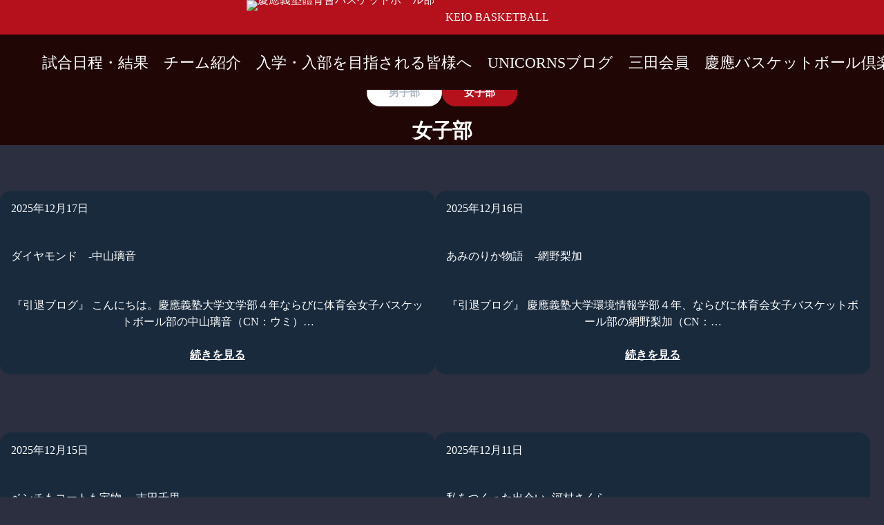

--- FILE ---
content_type: text/html; charset=UTF-8
request_url: https://keio-basketball.com/unicoblog-w/page/3/
body_size: 1005394
content:
<!doctype html><html lang="ja"><head><meta charset="UTF-8"><meta name="viewport" content="width=device-width, initial-scale=1, maximum-scale=5, viewport-fit=cover"><link rel="profile" href="https://gmpg.org/xfn/11"><title>UNICORNS WOMEN&#8217;S ブログ &#8211; ページ 3 &#8211; 慶應義塾體育會バスケットボール部</title><meta name='robots' content='max-image-preview:large' /><style>img:is([sizes="auto" i], [sizes^="auto," i]) { contain-intrinsic-size: 3000px 1500px }</style><link rel='dns-prefetch' href='//www.googletagmanager.com' /><link rel='dns-prefetch' href='//fonts.googleapis.com' /><link rel="alternate" type="application/rss+xml" title="慶應義塾體育會バスケットボール部 &raquo; フィード" href="https://keio-basketball.com/feed/" /><link rel="alternate" type="application/rss+xml" title="慶應義塾體育會バスケットボール部 &raquo; コメントフィード" href="https://keio-basketball.com/comments/feed/" /><style id="content-control-block-styles">@media (max-width: 640px) {
	.cc-hide-on-mobile {
		display: none !important;
	}
}
@media (min-width: 641px) and (max-width: 920px) {
	.cc-hide-on-tablet {
		display: none !important;
	}
}
@media (min-width: 921px) and (max-width: 1440px) {
	.cc-hide-on-desktop {
		display: none !important;
	}
}</style><link rel='stylesheet' id='blocksy-dynamic-global-css' href='https://keio-basketball.com/wp-content/cache/autoptimize/css/autoptimize_single_eb6e34d594207aa484bb053e3bc8bf05.css' media='all' /><link rel='stylesheet' id='wp-block-library-css' href='https://keio-basketball.com/wp-includes/css/dist/block-library/style.min.css' media='all' /><link rel='stylesheet' id='arkhe-blocks-front-css' href='https://keio-basketball.com/wp-content/cache/autoptimize/css/autoptimize_single_22a3a53c00b1611be9f0db2c74e005b5.css' media='all' /><style id='arkhe-blocks-front-inline-css'>body{--arkb-marker-color:#ffdc40;--arkb-marker-start:1em;--arkb-marker-style:linear-gradient(transparent var(--arkb-marker-start), var(--arkb-marker-color) 0)}</style><link rel='stylesheet' id='arkhe-blocks-accordion-style-css' href='https://keio-basketball.com/wp-content/cache/autoptimize/css/autoptimize_single_57745bad8ba7e738fce2e67d9a8067cd.css' media='all' /><link rel='stylesheet' id='arkhe-blocks-blog-card-style-css' href='https://keio-basketball.com/wp-content/cache/autoptimize/css/autoptimize_single_6e0a672496e6694cf86b0e1aa49f39d4.css' media='all' /><link rel='stylesheet' id='arkhe-blocks-button-style-css' href='https://keio-basketball.com/wp-content/cache/autoptimize/css/autoptimize_single_b398f194f02b7c0afab16d58e797c81d.css' media='all' /><link rel='stylesheet' id='arkhe-blocks-columns-style-css' href='https://keio-basketball.com/wp-content/cache/autoptimize/css/autoptimize_single_d641cea837f5778a33825f6ed34ebc0d.css' media='all' /><link rel='stylesheet' id='arkhe-blocks-container-style-css' href='https://keio-basketball.com/wp-content/cache/autoptimize/css/autoptimize_single_669d5b8a68cac47bfd9d4f08aa584304.css' media='all' /><link rel='stylesheet' id='arkhe-blocks-faq-style-css' href='https://keio-basketball.com/wp-content/cache/autoptimize/css/autoptimize_single_599274b39c065ae82e87ad7df295dd54.css' media='all' /><link rel='stylesheet' id='arkhe-blocks-dl-style-css' href='https://keio-basketball.com/wp-content/cache/autoptimize/css/autoptimize_single_d90d85b4593549fb67bea4855e38c559.css' media='all' /><link rel='stylesheet' id='arkhe-blocks-icon-style-css' href='https://keio-basketball.com/wp-content/cache/autoptimize/css/autoptimize_single_778c116b7b47d5231a51fd1d37459620.css' media='all' /><link rel='stylesheet' id='arkhe-blocks-notice-style-css' href='https://keio-basketball.com/wp-content/cache/autoptimize/css/autoptimize_single_bdcb8add8f833c0eea8b146f9452cf51.css' media='all' /><link rel='stylesheet' id='arkhe-blocks-section-style-css' href='https://keio-basketball.com/wp-content/cache/autoptimize/css/autoptimize_single_3dd81a5cd77b541079b194d7fecb47cc.css' media='all' /><link rel='stylesheet' id='arkhe-blocks-section-heading-style-css' href='https://keio-basketball.com/wp-content/cache/autoptimize/css/autoptimize_single_3b8de0ed698466c074ff1fcfd4d8ed1e.css' media='all' /><link rel='stylesheet' id='arkhe-blocks-step-style-css' href='https://keio-basketball.com/wp-content/cache/autoptimize/css/autoptimize_single_f46328508b2dd98cd8c6a407e03d1a00.css' media='all' /><link rel='stylesheet' id='arkhe-blocks-tab-style-css' href='https://keio-basketball.com/wp-content/cache/autoptimize/css/autoptimize_single_5fa0ee78a63a9f9dd1a2e18aa20998fc.css' media='all' /><link rel='stylesheet' id='arkhe-blocks-timeline-style-css' href='https://keio-basketball.com/wp-content/cache/autoptimize/css/autoptimize_single_2d6b09173777e87ed56aa88761ea1264.css' media='all' /><link rel='stylesheet' id='arkhe-blocks-toc-style-css' href='https://keio-basketball.com/wp-content/cache/autoptimize/css/autoptimize_single_258099af671c6c8970e8d2ad5df8d5eb.css' media='all' /><style id='pdfemb-pdf-embedder-viewer-style-inline-css'>.wp-block-pdfemb-pdf-embedder-viewer{max-width:none}</style><link rel='stylesheet' id='simple-blog-card-css' href='https://keio-basketball.com/wp-content/cache/autoptimize/css/autoptimize_single_88d2b04c61eb4efce35303f241523c32.css' media='all' /><link rel='stylesheet' id='content-control-block-styles-css' href='https://keio-basketball.com/wp-content/cache/autoptimize/css/autoptimize_single_1c81c84b3d97c7b18dbb95d45d2b0e71.css' media='all' /><style id='global-styles-inline-css'>:root{--wp--preset--aspect-ratio--square: 1;--wp--preset--aspect-ratio--4-3: 4/3;--wp--preset--aspect-ratio--3-4: 3/4;--wp--preset--aspect-ratio--3-2: 3/2;--wp--preset--aspect-ratio--2-3: 2/3;--wp--preset--aspect-ratio--16-9: 16/9;--wp--preset--aspect-ratio--9-16: 9/16;--wp--preset--color--black: #000000;--wp--preset--color--cyan-bluish-gray: #abb8c3;--wp--preset--color--white: #ffffff;--wp--preset--color--pale-pink: #f78da7;--wp--preset--color--vivid-red: #cf2e2e;--wp--preset--color--luminous-vivid-orange: #ff6900;--wp--preset--color--luminous-vivid-amber: #fcb900;--wp--preset--color--light-green-cyan: #7bdcb5;--wp--preset--color--vivid-green-cyan: #00d084;--wp--preset--color--pale-cyan-blue: #8ed1fc;--wp--preset--color--vivid-cyan-blue: #0693e3;--wp--preset--color--vivid-purple: #9b51e0;--wp--preset--color--palette-color-1: var(--theme-palette-color-1, #2C2F3F);--wp--preset--color--palette-color-2: var(--theme-palette-color-2, #210606);--wp--preset--color--palette-color-3: var(--theme-palette-color-3, #3A4F66);--wp--preset--color--palette-color-4: var(--theme-palette-color-4, #192a3d);--wp--preset--color--palette-color-5: var(--theme-palette-color-5, #e1e8ed);--wp--preset--color--palette-color-6: var(--theme-palette-color-6, #FFCC00);--wp--preset--color--palette-color-7: var(--theme-palette-color-7, #B5111D);--wp--preset--color--palette-color-8: var(--theme-palette-color-8, #ffffff);--wp--preset--gradient--vivid-cyan-blue-to-vivid-purple: linear-gradient(135deg,rgba(6,147,227,1) 0%,rgb(155,81,224) 100%);--wp--preset--gradient--light-green-cyan-to-vivid-green-cyan: linear-gradient(135deg,rgb(122,220,180) 0%,rgb(0,208,130) 100%);--wp--preset--gradient--luminous-vivid-amber-to-luminous-vivid-orange: linear-gradient(135deg,rgba(252,185,0,1) 0%,rgba(255,105,0,1) 100%);--wp--preset--gradient--luminous-vivid-orange-to-vivid-red: linear-gradient(135deg,rgba(255,105,0,1) 0%,rgb(207,46,46) 100%);--wp--preset--gradient--very-light-gray-to-cyan-bluish-gray: linear-gradient(135deg,rgb(238,238,238) 0%,rgb(169,184,195) 100%);--wp--preset--gradient--cool-to-warm-spectrum: linear-gradient(135deg,rgb(74,234,220) 0%,rgb(151,120,209) 20%,rgb(207,42,186) 40%,rgb(238,44,130) 60%,rgb(251,105,98) 80%,rgb(254,248,76) 100%);--wp--preset--gradient--blush-light-purple: linear-gradient(135deg,rgb(255,206,236) 0%,rgb(152,150,240) 100%);--wp--preset--gradient--blush-bordeaux: linear-gradient(135deg,rgb(254,205,165) 0%,rgb(254,45,45) 50%,rgb(107,0,62) 100%);--wp--preset--gradient--luminous-dusk: linear-gradient(135deg,rgb(255,203,112) 0%,rgb(199,81,192) 50%,rgb(65,88,208) 100%);--wp--preset--gradient--pale-ocean: linear-gradient(135deg,rgb(255,245,203) 0%,rgb(182,227,212) 50%,rgb(51,167,181) 100%);--wp--preset--gradient--electric-grass: linear-gradient(135deg,rgb(202,248,128) 0%,rgb(113,206,126) 100%);--wp--preset--gradient--midnight: linear-gradient(135deg,rgb(2,3,129) 0%,rgb(40,116,252) 100%);--wp--preset--gradient--juicy-peach: linear-gradient(to right, #ffecd2 0%, #fcb69f 100%);--wp--preset--gradient--young-passion: linear-gradient(to right, #ff8177 0%, #ff867a 0%, #ff8c7f 21%, #f99185 52%, #cf556c 78%, #b12a5b 100%);--wp--preset--gradient--true-sunset: linear-gradient(to right, #fa709a 0%, #fee140 100%);--wp--preset--gradient--morpheus-den: linear-gradient(to top, #30cfd0 0%, #330867 100%);--wp--preset--gradient--plum-plate: linear-gradient(135deg, #667eea 0%, #764ba2 100%);--wp--preset--gradient--aqua-splash: linear-gradient(15deg, #13547a 0%, #80d0c7 100%);--wp--preset--gradient--love-kiss: linear-gradient(to top, #ff0844 0%, #ffb199 100%);--wp--preset--gradient--new-retrowave: linear-gradient(to top, #3b41c5 0%, #a981bb 49%, #ffc8a9 100%);--wp--preset--gradient--plum-bath: linear-gradient(to top, #cc208e 0%, #6713d2 100%);--wp--preset--gradient--high-flight: linear-gradient(to right, #0acffe 0%, #495aff 100%);--wp--preset--gradient--teen-party: linear-gradient(-225deg, #FF057C 0%, #8D0B93 50%, #321575 100%);--wp--preset--gradient--fabled-sunset: linear-gradient(-225deg, #231557 0%, #44107A 29%, #FF1361 67%, #FFF800 100%);--wp--preset--gradient--arielle-smile: radial-gradient(circle 248px at center, #16d9e3 0%, #30c7ec 47%, #46aef7 100%);--wp--preset--gradient--itmeo-branding: linear-gradient(180deg, #2af598 0%, #009efd 100%);--wp--preset--gradient--deep-blue: linear-gradient(to right, #6a11cb 0%, #2575fc 100%);--wp--preset--gradient--strong-bliss: linear-gradient(to right, #f78ca0 0%, #f9748f 19%, #fd868c 60%, #fe9a8b 100%);--wp--preset--gradient--sweet-period: linear-gradient(to top, #3f51b1 0%, #5a55ae 13%, #7b5fac 25%, #8f6aae 38%, #a86aa4 50%, #cc6b8e 62%, #f18271 75%, #f3a469 87%, #f7c978 100%);--wp--preset--gradient--purple-division: linear-gradient(to top, #7028e4 0%, #e5b2ca 100%);--wp--preset--gradient--cold-evening: linear-gradient(to top, #0c3483 0%, #a2b6df 100%, #6b8cce 100%, #a2b6df 100%);--wp--preset--gradient--mountain-rock: linear-gradient(to right, #868f96 0%, #596164 100%);--wp--preset--gradient--desert-hump: linear-gradient(to top, #c79081 0%, #dfa579 100%);--wp--preset--gradient--ethernal-constance: linear-gradient(to top, #09203f 0%, #537895 100%);--wp--preset--gradient--happy-memories: linear-gradient(-60deg, #ff5858 0%, #f09819 100%);--wp--preset--gradient--grown-early: linear-gradient(to top, #0ba360 0%, #3cba92 100%);--wp--preset--gradient--morning-salad: linear-gradient(-225deg, #B7F8DB 0%, #50A7C2 100%);--wp--preset--gradient--night-call: linear-gradient(-225deg, #AC32E4 0%, #7918F2 48%, #4801FF 100%);--wp--preset--gradient--mind-crawl: linear-gradient(-225deg, #473B7B 0%, #3584A7 51%, #30D2BE 100%);--wp--preset--gradient--angel-care: linear-gradient(-225deg, #FFE29F 0%, #FFA99F 48%, #FF719A 100%);--wp--preset--gradient--juicy-cake: linear-gradient(to top, #e14fad 0%, #f9d423 100%);--wp--preset--gradient--rich-metal: linear-gradient(to right, #d7d2cc 0%, #304352 100%);--wp--preset--gradient--mole-hall: linear-gradient(-20deg, #616161 0%, #9bc5c3 100%);--wp--preset--gradient--cloudy-knoxville: linear-gradient(120deg, #fdfbfb 0%, #ebedee 100%);--wp--preset--gradient--soft-grass: linear-gradient(to top, #c1dfc4 0%, #deecdd 100%);--wp--preset--gradient--saint-petersburg: linear-gradient(135deg, #f5f7fa 0%, #c3cfe2 100%);--wp--preset--gradient--everlasting-sky: linear-gradient(135deg, #fdfcfb 0%, #e2d1c3 100%);--wp--preset--gradient--kind-steel: linear-gradient(-20deg, #e9defa 0%, #fbfcdb 100%);--wp--preset--gradient--over-sun: linear-gradient(60deg, #abecd6 0%, #fbed96 100%);--wp--preset--gradient--premium-white: linear-gradient(to top, #d5d4d0 0%, #d5d4d0 1%, #eeeeec 31%, #efeeec 75%, #e9e9e7 100%);--wp--preset--gradient--clean-mirror: linear-gradient(45deg, #93a5cf 0%, #e4efe9 100%);--wp--preset--gradient--wild-apple: linear-gradient(to top, #d299c2 0%, #fef9d7 100%);--wp--preset--gradient--snow-again: linear-gradient(to top, #e6e9f0 0%, #eef1f5 100%);--wp--preset--gradient--confident-cloud: linear-gradient(to top, #dad4ec 0%, #dad4ec 1%, #f3e7e9 100%);--wp--preset--gradient--glass-water: linear-gradient(to top, #dfe9f3 0%, white 100%);--wp--preset--gradient--perfect-white: linear-gradient(-225deg, #E3FDF5 0%, #FFE6FA 100%);--wp--preset--font-size--small: 13px;--wp--preset--font-size--medium: 20px;--wp--preset--font-size--large: clamp(22px, 1.375rem + ((1vw - 3.2px) * 0.625), 30px);--wp--preset--font-size--x-large: clamp(30px, 1.875rem + ((1vw - 3.2px) * 1.563), 50px);--wp--preset--font-size--xx-large: clamp(45px, 2.813rem + ((1vw - 3.2px) * 2.734), 80px);--wp--preset--spacing--20: 0.44rem;--wp--preset--spacing--30: 0.67rem;--wp--preset--spacing--40: 1rem;--wp--preset--spacing--50: 1.5rem;--wp--preset--spacing--60: 2.25rem;--wp--preset--spacing--70: 3.38rem;--wp--preset--spacing--80: 5.06rem;--wp--preset--shadow--natural: 6px 6px 9px rgba(0, 0, 0, 0.2);--wp--preset--shadow--deep: 12px 12px 50px rgba(0, 0, 0, 0.4);--wp--preset--shadow--sharp: 6px 6px 0px rgba(0, 0, 0, 0.2);--wp--preset--shadow--outlined: 6px 6px 0px -3px rgba(255, 255, 255, 1), 6px 6px rgba(0, 0, 0, 1);--wp--preset--shadow--crisp: 6px 6px 0px rgba(0, 0, 0, 1);}:root { --wp--style--global--content-size: var(--theme-block-max-width);--wp--style--global--wide-size: var(--theme-block-wide-max-width); }:where(body) { margin: 0; }.wp-site-blocks > .alignleft { float: left; margin-right: 2em; }.wp-site-blocks > .alignright { float: right; margin-left: 2em; }.wp-site-blocks > .aligncenter { justify-content: center; margin-left: auto; margin-right: auto; }:where(.wp-site-blocks) > * { margin-block-start: var(--theme-content-spacing); margin-block-end: 0; }:where(.wp-site-blocks) > :first-child { margin-block-start: 0; }:where(.wp-site-blocks) > :last-child { margin-block-end: 0; }:root { --wp--style--block-gap: var(--theme-content-spacing); }:root :where(.is-layout-flow) > :first-child{margin-block-start: 0;}:root :where(.is-layout-flow) > :last-child{margin-block-end: 0;}:root :where(.is-layout-flow) > *{margin-block-start: var(--theme-content-spacing);margin-block-end: 0;}:root :where(.is-layout-constrained) > :first-child{margin-block-start: 0;}:root :where(.is-layout-constrained) > :last-child{margin-block-end: 0;}:root :where(.is-layout-constrained) > *{margin-block-start: var(--theme-content-spacing);margin-block-end: 0;}:root :where(.is-layout-flex){gap: var(--theme-content-spacing);}:root :where(.is-layout-grid){gap: var(--theme-content-spacing);}.is-layout-flow > .alignleft{float: left;margin-inline-start: 0;margin-inline-end: 2em;}.is-layout-flow > .alignright{float: right;margin-inline-start: 2em;margin-inline-end: 0;}.is-layout-flow > .aligncenter{margin-left: auto !important;margin-right: auto !important;}.is-layout-constrained > .alignleft{float: left;margin-inline-start: 0;margin-inline-end: 2em;}.is-layout-constrained > .alignright{float: right;margin-inline-start: 2em;margin-inline-end: 0;}.is-layout-constrained > .aligncenter{margin-left: auto !important;margin-right: auto !important;}.is-layout-constrained > :where(:not(.alignleft):not(.alignright):not(.alignfull)){max-width: var(--wp--style--global--content-size);margin-left: auto !important;margin-right: auto !important;}.is-layout-constrained > .alignwide{max-width: var(--wp--style--global--wide-size);}body .is-layout-flex{display: flex;}.is-layout-flex{flex-wrap: wrap;align-items: center;}.is-layout-flex > :is(*, div){margin: 0;}body .is-layout-grid{display: grid;}.is-layout-grid > :is(*, div){margin: 0;}body{padding-top: 0px;padding-right: 0px;padding-bottom: 0px;padding-left: 0px;}.has-black-color{color: var(--wp--preset--color--black) !important;}.has-cyan-bluish-gray-color{color: var(--wp--preset--color--cyan-bluish-gray) !important;}.has-white-color{color: var(--wp--preset--color--white) !important;}.has-pale-pink-color{color: var(--wp--preset--color--pale-pink) !important;}.has-vivid-red-color{color: var(--wp--preset--color--vivid-red) !important;}.has-luminous-vivid-orange-color{color: var(--wp--preset--color--luminous-vivid-orange) !important;}.has-luminous-vivid-amber-color{color: var(--wp--preset--color--luminous-vivid-amber) !important;}.has-light-green-cyan-color{color: var(--wp--preset--color--light-green-cyan) !important;}.has-vivid-green-cyan-color{color: var(--wp--preset--color--vivid-green-cyan) !important;}.has-pale-cyan-blue-color{color: var(--wp--preset--color--pale-cyan-blue) !important;}.has-vivid-cyan-blue-color{color: var(--wp--preset--color--vivid-cyan-blue) !important;}.has-vivid-purple-color{color: var(--wp--preset--color--vivid-purple) !important;}.has-palette-color-1-color{color: var(--wp--preset--color--palette-color-1) !important;}.has-palette-color-2-color{color: var(--wp--preset--color--palette-color-2) !important;}.has-palette-color-3-color{color: var(--wp--preset--color--palette-color-3) !important;}.has-palette-color-4-color{color: var(--wp--preset--color--palette-color-4) !important;}.has-palette-color-5-color{color: var(--wp--preset--color--palette-color-5) !important;}.has-palette-color-6-color{color: var(--wp--preset--color--palette-color-6) !important;}.has-palette-color-7-color{color: var(--wp--preset--color--palette-color-7) !important;}.has-palette-color-8-color{color: var(--wp--preset--color--palette-color-8) !important;}.has-black-background-color{background-color: var(--wp--preset--color--black) !important;}.has-cyan-bluish-gray-background-color{background-color: var(--wp--preset--color--cyan-bluish-gray) !important;}.has-white-background-color{background-color: var(--wp--preset--color--white) !important;}.has-pale-pink-background-color{background-color: var(--wp--preset--color--pale-pink) !important;}.has-vivid-red-background-color{background-color: var(--wp--preset--color--vivid-red) !important;}.has-luminous-vivid-orange-background-color{background-color: var(--wp--preset--color--luminous-vivid-orange) !important;}.has-luminous-vivid-amber-background-color{background-color: var(--wp--preset--color--luminous-vivid-amber) !important;}.has-light-green-cyan-background-color{background-color: var(--wp--preset--color--light-green-cyan) !important;}.has-vivid-green-cyan-background-color{background-color: var(--wp--preset--color--vivid-green-cyan) !important;}.has-pale-cyan-blue-background-color{background-color: var(--wp--preset--color--pale-cyan-blue) !important;}.has-vivid-cyan-blue-background-color{background-color: var(--wp--preset--color--vivid-cyan-blue) !important;}.has-vivid-purple-background-color{background-color: var(--wp--preset--color--vivid-purple) !important;}.has-palette-color-1-background-color{background-color: var(--wp--preset--color--palette-color-1) !important;}.has-palette-color-2-background-color{background-color: var(--wp--preset--color--palette-color-2) !important;}.has-palette-color-3-background-color{background-color: var(--wp--preset--color--palette-color-3) !important;}.has-palette-color-4-background-color{background-color: var(--wp--preset--color--palette-color-4) !important;}.has-palette-color-5-background-color{background-color: var(--wp--preset--color--palette-color-5) !important;}.has-palette-color-6-background-color{background-color: var(--wp--preset--color--palette-color-6) !important;}.has-palette-color-7-background-color{background-color: var(--wp--preset--color--palette-color-7) !important;}.has-palette-color-8-background-color{background-color: var(--wp--preset--color--palette-color-8) !important;}.has-black-border-color{border-color: var(--wp--preset--color--black) !important;}.has-cyan-bluish-gray-border-color{border-color: var(--wp--preset--color--cyan-bluish-gray) !important;}.has-white-border-color{border-color: var(--wp--preset--color--white) !important;}.has-pale-pink-border-color{border-color: var(--wp--preset--color--pale-pink) !important;}.has-vivid-red-border-color{border-color: var(--wp--preset--color--vivid-red) !important;}.has-luminous-vivid-orange-border-color{border-color: var(--wp--preset--color--luminous-vivid-orange) !important;}.has-luminous-vivid-amber-border-color{border-color: var(--wp--preset--color--luminous-vivid-amber) !important;}.has-light-green-cyan-border-color{border-color: var(--wp--preset--color--light-green-cyan) !important;}.has-vivid-green-cyan-border-color{border-color: var(--wp--preset--color--vivid-green-cyan) !important;}.has-pale-cyan-blue-border-color{border-color: var(--wp--preset--color--pale-cyan-blue) !important;}.has-vivid-cyan-blue-border-color{border-color: var(--wp--preset--color--vivid-cyan-blue) !important;}.has-vivid-purple-border-color{border-color: var(--wp--preset--color--vivid-purple) !important;}.has-palette-color-1-border-color{border-color: var(--wp--preset--color--palette-color-1) !important;}.has-palette-color-2-border-color{border-color: var(--wp--preset--color--palette-color-2) !important;}.has-palette-color-3-border-color{border-color: var(--wp--preset--color--palette-color-3) !important;}.has-palette-color-4-border-color{border-color: var(--wp--preset--color--palette-color-4) !important;}.has-palette-color-5-border-color{border-color: var(--wp--preset--color--palette-color-5) !important;}.has-palette-color-6-border-color{border-color: var(--wp--preset--color--palette-color-6) !important;}.has-palette-color-7-border-color{border-color: var(--wp--preset--color--palette-color-7) !important;}.has-palette-color-8-border-color{border-color: var(--wp--preset--color--palette-color-8) !important;}.has-vivid-cyan-blue-to-vivid-purple-gradient-background{background: var(--wp--preset--gradient--vivid-cyan-blue-to-vivid-purple) !important;}.has-light-green-cyan-to-vivid-green-cyan-gradient-background{background: var(--wp--preset--gradient--light-green-cyan-to-vivid-green-cyan) !important;}.has-luminous-vivid-amber-to-luminous-vivid-orange-gradient-background{background: var(--wp--preset--gradient--luminous-vivid-amber-to-luminous-vivid-orange) !important;}.has-luminous-vivid-orange-to-vivid-red-gradient-background{background: var(--wp--preset--gradient--luminous-vivid-orange-to-vivid-red) !important;}.has-very-light-gray-to-cyan-bluish-gray-gradient-background{background: var(--wp--preset--gradient--very-light-gray-to-cyan-bluish-gray) !important;}.has-cool-to-warm-spectrum-gradient-background{background: var(--wp--preset--gradient--cool-to-warm-spectrum) !important;}.has-blush-light-purple-gradient-background{background: var(--wp--preset--gradient--blush-light-purple) !important;}.has-blush-bordeaux-gradient-background{background: var(--wp--preset--gradient--blush-bordeaux) !important;}.has-luminous-dusk-gradient-background{background: var(--wp--preset--gradient--luminous-dusk) !important;}.has-pale-ocean-gradient-background{background: var(--wp--preset--gradient--pale-ocean) !important;}.has-electric-grass-gradient-background{background: var(--wp--preset--gradient--electric-grass) !important;}.has-midnight-gradient-background{background: var(--wp--preset--gradient--midnight) !important;}.has-juicy-peach-gradient-background{background: var(--wp--preset--gradient--juicy-peach) !important;}.has-young-passion-gradient-background{background: var(--wp--preset--gradient--young-passion) !important;}.has-true-sunset-gradient-background{background: var(--wp--preset--gradient--true-sunset) !important;}.has-morpheus-den-gradient-background{background: var(--wp--preset--gradient--morpheus-den) !important;}.has-plum-plate-gradient-background{background: var(--wp--preset--gradient--plum-plate) !important;}.has-aqua-splash-gradient-background{background: var(--wp--preset--gradient--aqua-splash) !important;}.has-love-kiss-gradient-background{background: var(--wp--preset--gradient--love-kiss) !important;}.has-new-retrowave-gradient-background{background: var(--wp--preset--gradient--new-retrowave) !important;}.has-plum-bath-gradient-background{background: var(--wp--preset--gradient--plum-bath) !important;}.has-high-flight-gradient-background{background: var(--wp--preset--gradient--high-flight) !important;}.has-teen-party-gradient-background{background: var(--wp--preset--gradient--teen-party) !important;}.has-fabled-sunset-gradient-background{background: var(--wp--preset--gradient--fabled-sunset) !important;}.has-arielle-smile-gradient-background{background: var(--wp--preset--gradient--arielle-smile) !important;}.has-itmeo-branding-gradient-background{background: var(--wp--preset--gradient--itmeo-branding) !important;}.has-deep-blue-gradient-background{background: var(--wp--preset--gradient--deep-blue) !important;}.has-strong-bliss-gradient-background{background: var(--wp--preset--gradient--strong-bliss) !important;}.has-sweet-period-gradient-background{background: var(--wp--preset--gradient--sweet-period) !important;}.has-purple-division-gradient-background{background: var(--wp--preset--gradient--purple-division) !important;}.has-cold-evening-gradient-background{background: var(--wp--preset--gradient--cold-evening) !important;}.has-mountain-rock-gradient-background{background: var(--wp--preset--gradient--mountain-rock) !important;}.has-desert-hump-gradient-background{background: var(--wp--preset--gradient--desert-hump) !important;}.has-ethernal-constance-gradient-background{background: var(--wp--preset--gradient--ethernal-constance) !important;}.has-happy-memories-gradient-background{background: var(--wp--preset--gradient--happy-memories) !important;}.has-grown-early-gradient-background{background: var(--wp--preset--gradient--grown-early) !important;}.has-morning-salad-gradient-background{background: var(--wp--preset--gradient--morning-salad) !important;}.has-night-call-gradient-background{background: var(--wp--preset--gradient--night-call) !important;}.has-mind-crawl-gradient-background{background: var(--wp--preset--gradient--mind-crawl) !important;}.has-angel-care-gradient-background{background: var(--wp--preset--gradient--angel-care) !important;}.has-juicy-cake-gradient-background{background: var(--wp--preset--gradient--juicy-cake) !important;}.has-rich-metal-gradient-background{background: var(--wp--preset--gradient--rich-metal) !important;}.has-mole-hall-gradient-background{background: var(--wp--preset--gradient--mole-hall) !important;}.has-cloudy-knoxville-gradient-background{background: var(--wp--preset--gradient--cloudy-knoxville) !important;}.has-soft-grass-gradient-background{background: var(--wp--preset--gradient--soft-grass) !important;}.has-saint-petersburg-gradient-background{background: var(--wp--preset--gradient--saint-petersburg) !important;}.has-everlasting-sky-gradient-background{background: var(--wp--preset--gradient--everlasting-sky) !important;}.has-kind-steel-gradient-background{background: var(--wp--preset--gradient--kind-steel) !important;}.has-over-sun-gradient-background{background: var(--wp--preset--gradient--over-sun) !important;}.has-premium-white-gradient-background{background: var(--wp--preset--gradient--premium-white) !important;}.has-clean-mirror-gradient-background{background: var(--wp--preset--gradient--clean-mirror) !important;}.has-wild-apple-gradient-background{background: var(--wp--preset--gradient--wild-apple) !important;}.has-snow-again-gradient-background{background: var(--wp--preset--gradient--snow-again) !important;}.has-confident-cloud-gradient-background{background: var(--wp--preset--gradient--confident-cloud) !important;}.has-glass-water-gradient-background{background: var(--wp--preset--gradient--glass-water) !important;}.has-perfect-white-gradient-background{background: var(--wp--preset--gradient--perfect-white) !important;}.has-small-font-size{font-size: var(--wp--preset--font-size--small) !important;}.has-medium-font-size{font-size: var(--wp--preset--font-size--medium) !important;}.has-large-font-size{font-size: var(--wp--preset--font-size--large) !important;}.has-x-large-font-size{font-size: var(--wp--preset--font-size--x-large) !important;}.has-xx-large-font-size{font-size: var(--wp--preset--font-size--xx-large) !important;}
:root :where(.wp-block-pullquote){font-size: clamp(0.984em, 0.984rem + ((1vw - 0.2em) * 0.645), 1.5em);line-height: 1.6;}</style><link rel='stylesheet' id='flexible-table-block-css' href='https://keio-basketball.com/wp-content/cache/autoptimize/css/autoptimize_single_68dd8d288e1fbaae3dc37d68fb892ea7.css' media='all' /><style id='flexible-table-block-inline-css'>.wp-block-flexible-table-block-table.wp-block-flexible-table-block-table>table{width:100%;max-width:100%;border-collapse:collapse;}.wp-block-flexible-table-block-table.wp-block-flexible-table-block-table.is-style-stripes tbody tr:nth-child(odd) th{background-color:#f0f0f1;}.wp-block-flexible-table-block-table.wp-block-flexible-table-block-table.is-style-stripes tbody tr:nth-child(odd) td{background-color:#f0f0f1;}.wp-block-flexible-table-block-table.wp-block-flexible-table-block-table.is-style-stripes tbody tr:nth-child(even) th{background-color:#ffffff;}.wp-block-flexible-table-block-table.wp-block-flexible-table-block-table.is-style-stripes tbody tr:nth-child(even) td{background-color:#ffffff;}.wp-block-flexible-table-block-table.wp-block-flexible-table-block-table>table tr th,.wp-block-flexible-table-block-table.wp-block-flexible-table-block-table>table tr td{padding:0.5em;border-width:1px;border-style:solid;border-color:#000000;text-align:left;vertical-align:middle;}.wp-block-flexible-table-block-table.wp-block-flexible-table-block-table>table tr th{background-color:#f0f0f1;}.wp-block-flexible-table-block-table.wp-block-flexible-table-block-table>table tr td{background-color:#ffffff;}@media screen and (min-width:769px){.wp-block-flexible-table-block-table.is-scroll-on-pc{overflow-x:scroll;}.wp-block-flexible-table-block-table.is-scroll-on-pc table{max-width:none;align-self:self-start;}}@media screen and (max-width:768px){.wp-block-flexible-table-block-table.is-scroll-on-mobile{overflow-x:scroll;}.wp-block-flexible-table-block-table.is-scroll-on-mobile table{max-width:none;align-self:self-start;}.wp-block-flexible-table-block-table table.is-stacked-on-mobile th,.wp-block-flexible-table-block-table table.is-stacked-on-mobile td{width:100%!important;display:block;}}</style><link rel='stylesheet' id='searchandfilter-css' href='https://keio-basketball.com/wp-content/cache/autoptimize/css/autoptimize_single_3b954135677c0387989e5fc0404c3439.css' media='all' /><link rel='stylesheet' id='qtip2css-css' href='https://keio-basketball.com/wp-content/plugins/wordpress-tooltips/js/qtip2/jquery.qtip.min.css' media='all' /><link rel='stylesheet' id='directorycss-css' href='https://keio-basketball.com/wp-content/plugins/wordpress-tooltips/js/jdirectory/directory.min.css' media='all' /><link rel='stylesheet' id='wp-pagenavi-css' href='https://keio-basketball.com/wp-content/cache/autoptimize/css/autoptimize_single_73d29ecb3ae4eb2b78712fab3a46d32d.css' media='all' /><link rel='stylesheet' id='blocksy-fonts-font-source-google-css' href='https://fonts.googleapis.com/css2?family=Anton:wght@400&#038;display=swap' media='all' /><link rel='stylesheet' id='ct-main-styles-css' href='https://keio-basketball.com/wp-content/themes/blocksy/static/bundle/main.min.css' media='all' /><link rel='stylesheet' id='ct-page-title-styles-css' href='https://keio-basketball.com/wp-content/themes/blocksy/static/bundle/page-title.min.css' media='all' /><link rel='stylesheet' id='popup-maker-site-css' href='https://keio-basketball.com/wp-content/plugins/popup-maker/assets/css/pum-site.min.css' media='all' /><style id='popup-maker-site-inline-css'>/* Popup Google Fonts */
@import url('//fonts.googleapis.com/css?family=Montserrat:100');

/* Popup Theme 12804: boxスコア */
.pum-theme-12804, .pum-theme-enterprise-blue { background-color: rgba( 0, 0, 0, 0.70 ) } 
.pum-theme-12804 .pum-container, .pum-theme-enterprise-blue .pum-container { padding: 28px; border-radius: 5px; border: 1px none #000000; box-shadow: 0px 10px 25px 4px rgba( 2, 2, 2, 0.50 ); background-color: rgba( 255, 255, 255, 1.00 ) } 
.pum-theme-12804 .pum-title, .pum-theme-enterprise-blue .pum-title { color: #315b7c; text-align: left; text-shadow: 0px 0px 0px rgba( 2, 2, 2, 0.23 ); font-family: inherit; font-weight: 100; font-size: 34px; line-height: 36px } 
.pum-theme-12804 .pum-content, .pum-theme-enterprise-blue .pum-content { color: #2d2d2d; font-family: inherit; font-weight: 600 } 
.pum-theme-12804 .pum-content + .pum-close, .pum-theme-enterprise-blue .pum-content + .pum-close { position: absolute; height: 28px; width: 28px; left: auto; right: 8px; bottom: auto; top: 8px; padding: 4px; color: #ffffff; font-family: inherit; font-weight: 400; font-size: 20px; line-height: 20px; border: 1px none #ffffff; border-radius: 42px; box-shadow: 0px 0px 0px 0px rgba( 2, 2, 2, 0.23 ); text-shadow: 0px 0px 0px rgba( 0, 0, 0, 0.23 ); background-color: rgba( 49, 91, 124, 1.00 ) } 

/* Popup Theme 12802: Default Theme */
.pum-theme-12802, .pum-theme-default-theme { background-color: rgba( 255, 255, 255, 1.00 ) } 
.pum-theme-12802 .pum-container, .pum-theme-default-theme .pum-container { padding: 18px; border-radius: 0px; border: 1px none #000000; box-shadow: 1px 1px 3px 0px rgba( 2, 2, 2, 0.23 ); background-color: rgba( 249, 249, 249, 1.00 ) } 
.pum-theme-12802 .pum-title, .pum-theme-default-theme .pum-title { color: #000000; text-align: left; text-shadow: 0px 0px 0px rgba( 2, 2, 2, 0.23 ); font-family: inherit; font-weight: 400; font-size: 32px; font-style: normal; line-height: 36px } 
.pum-theme-12802 .pum-content, .pum-theme-default-theme .pum-content { color: #8c8c8c; font-family: inherit; font-weight: 400; font-style: inherit } 
.pum-theme-12802 .pum-content + .pum-close, .pum-theme-default-theme .pum-content + .pum-close { position: absolute; height: auto; width: auto; left: auto; right: 0px; bottom: auto; top: 0px; padding: 8px; color: #ffffff; font-family: inherit; font-weight: 400; font-size: 12px; font-style: inherit; line-height: 36px; border: 1px none #ffffff; border-radius: 0px; box-shadow: 1px 1px 3px 0px rgba( 2, 2, 2, 0.23 ); text-shadow: 0px 0px 0px rgba( 0, 0, 0, 0.23 ); background-color: rgba( 0, 183, 205, 1.00 ) } 

/* Popup Theme 12803: Light Box */
.pum-theme-12803, .pum-theme-lightbox { background-color: rgba( 0, 0, 0, 0.60 ) } 
.pum-theme-12803 .pum-container, .pum-theme-lightbox .pum-container { padding: 18px; border-radius: 3px; border: 8px solid #000000; box-shadow: 0px 0px 30px 0px rgba( 2, 2, 2, 1.00 ); background-color: rgba( 255, 255, 255, 1.00 ) } 
.pum-theme-12803 .pum-title, .pum-theme-lightbox .pum-title { color: #000000; text-align: left; text-shadow: 0px 0px 0px rgba( 2, 2, 2, 0.23 ); font-family: inherit; font-weight: 100; font-size: 32px; line-height: 36px } 
.pum-theme-12803 .pum-content, .pum-theme-lightbox .pum-content { color: #000000; font-family: inherit; font-weight: 100 } 
.pum-theme-12803 .pum-content + .pum-close, .pum-theme-lightbox .pum-content + .pum-close { position: absolute; height: 26px; width: 26px; left: auto; right: -13px; bottom: auto; top: -13px; padding: 0px; color: #ffffff; font-family: Arial; font-weight: 100; font-size: 24px; line-height: 24px; border: 2px solid #ffffff; border-radius: 26px; box-shadow: 0px 0px 15px 1px rgba( 2, 2, 2, 0.75 ); text-shadow: 0px 0px 0px rgba( 0, 0, 0, 0.23 ); background-color: rgba( 0, 0, 0, 1.00 ) } 

/* Popup Theme 12805: Hello Box */
.pum-theme-12805, .pum-theme-hello-box { background-color: rgba( 0, 0, 0, 0.75 ) } 
.pum-theme-12805 .pum-container, .pum-theme-hello-box .pum-container { padding: 30px; border-radius: 80px; border: 14px solid #81d742; box-shadow: 0px 0px 0px 0px rgba( 2, 2, 2, 0.00 ); background-color: rgba( 255, 255, 255, 1.00 ) } 
.pum-theme-12805 .pum-title, .pum-theme-hello-box .pum-title { color: #2d2d2d; text-align: left; text-shadow: 0px 0px 0px rgba( 2, 2, 2, 0.23 ); font-family: Montserrat; font-weight: 100; font-size: 32px; line-height: 36px } 
.pum-theme-12805 .pum-content, .pum-theme-hello-box .pum-content { color: #2d2d2d; font-family: inherit; font-weight: 100 } 
.pum-theme-12805 .pum-content + .pum-close, .pum-theme-hello-box .pum-content + .pum-close { position: absolute; height: auto; width: auto; left: auto; right: -30px; bottom: auto; top: -30px; padding: 0px; color: #2d2d2d; font-family: Times New Roman; font-weight: 100; font-size: 32px; line-height: 28px; border: 1px none #ffffff; border-radius: 28px; box-shadow: 0px 0px 0px 0px rgba( 2, 2, 2, 0.23 ); text-shadow: 0px 0px 0px rgba( 0, 0, 0, 0.23 ); background-color: rgba( 255, 255, 255, 1.00 ) } 

/* Popup Theme 12806: Cutting Edge */
.pum-theme-12806, .pum-theme-cutting-edge { background-color: rgba( 0, 0, 0, 0.50 ) } 
.pum-theme-12806 .pum-container, .pum-theme-cutting-edge .pum-container { padding: 18px; border-radius: 0px; border: 1px none #000000; box-shadow: 0px 10px 25px 0px rgba( 2, 2, 2, 0.50 ); background-color: rgba( 30, 115, 190, 1.00 ) } 
.pum-theme-12806 .pum-title, .pum-theme-cutting-edge .pum-title { color: #ffffff; text-align: left; text-shadow: 0px 0px 0px rgba( 2, 2, 2, 0.23 ); font-family: Sans-Serif; font-weight: 100; font-size: 26px; line-height: 28px } 
.pum-theme-12806 .pum-content, .pum-theme-cutting-edge .pum-content { color: #ffffff; font-family: inherit; font-weight: 100 } 
.pum-theme-12806 .pum-content + .pum-close, .pum-theme-cutting-edge .pum-content + .pum-close { position: absolute; height: 24px; width: 24px; left: auto; right: 0px; bottom: auto; top: 0px; padding: 0px; color: #1e73be; font-family: Times New Roman; font-weight: 100; font-size: 32px; line-height: 24px; border: 1px none #ffffff; border-radius: 0px; box-shadow: -1px 1px 1px 0px rgba( 2, 2, 2, 0.10 ); text-shadow: -1px 1px 1px rgba( 0, 0, 0, 0.10 ); background-color: rgba( 238, 238, 34, 1.00 ) } 

/* Popup Theme 12807: Framed Border */
.pum-theme-12807, .pum-theme-framed-border { background-color: rgba( 255, 255, 255, 0.50 ) } 
.pum-theme-12807 .pum-container, .pum-theme-framed-border .pum-container { padding: 18px; border-radius: 0px; border: 20px outset #dd3333; box-shadow: 1px 1px 3px 0px rgba( 2, 2, 2, 0.97 ) inset; background-color: rgba( 255, 251, 239, 1.00 ) } 
.pum-theme-12807 .pum-title, .pum-theme-framed-border .pum-title { color: #000000; text-align: left; text-shadow: 0px 0px 0px rgba( 2, 2, 2, 0.23 ); font-family: inherit; font-weight: 100; font-size: 32px; line-height: 36px } 
.pum-theme-12807 .pum-content, .pum-theme-framed-border .pum-content { color: #2d2d2d; font-family: inherit; font-weight: 100 } 
.pum-theme-12807 .pum-content + .pum-close, .pum-theme-framed-border .pum-content + .pum-close { position: absolute; height: 20px; width: 20px; left: auto; right: -20px; bottom: auto; top: -20px; padding: 0px; color: #ffffff; font-family: Tahoma; font-weight: 700; font-size: 16px; line-height: 18px; border: 1px none #ffffff; border-radius: 0px; box-shadow: 0px 0px 0px 0px rgba( 2, 2, 2, 0.23 ); text-shadow: 0px 0px 0px rgba( 0, 0, 0, 0.23 ); background-color: rgba( 0, 0, 0, 0.55 ) } 

/* Popup Theme 12808: Floating Bar - Soft Blue */
.pum-theme-12808, .pum-theme-floating-bar { background-color: rgba( 255, 255, 255, 0.00 ) } 
.pum-theme-12808 .pum-container, .pum-theme-floating-bar .pum-container { padding: 8px; border-radius: 0px; border: 1px none #000000; box-shadow: 1px 1px 3px 0px rgba( 2, 2, 2, 0.23 ); background-color: rgba( 238, 246, 252, 1.00 ) } 
.pum-theme-12808 .pum-title, .pum-theme-floating-bar .pum-title { color: #505050; text-align: left; text-shadow: 0px 0px 0px rgba( 2, 2, 2, 0.23 ); font-family: inherit; font-weight: 400; font-size: 32px; line-height: 36px } 
.pum-theme-12808 .pum-content, .pum-theme-floating-bar .pum-content { color: #505050; font-family: inherit; font-weight: 400 } 
.pum-theme-12808 .pum-content + .pum-close, .pum-theme-floating-bar .pum-content + .pum-close { position: absolute; height: 18px; width: 18px; left: auto; right: 5px; bottom: auto; top: 50%; padding: 0px; color: #505050; font-family: Sans-Serif; font-weight: 700; font-size: 15px; line-height: 18px; border: 1px solid #505050; border-radius: 15px; box-shadow: 0px 0px 0px 0px rgba( 2, 2, 2, 0.00 ); text-shadow: 0px 0px 0px rgba( 0, 0, 0, 0.00 ); background-color: rgba( 255, 255, 255, 0.00 ); transform: translate(0, -50%) } 

/* Popup Theme 12809: Content Only - For use with page builders or block editor */
.pum-theme-12809, .pum-theme-content-only { background-color: rgba( 0, 0, 0, 0.70 ) } 
.pum-theme-12809 .pum-container, .pum-theme-content-only .pum-container { padding: 0px; border-radius: 0px; border: 1px none #000000; box-shadow: 0px 0px 0px 0px rgba( 2, 2, 2, 0.00 ) } 
.pum-theme-12809 .pum-title, .pum-theme-content-only .pum-title { color: #000000; text-align: left; text-shadow: 0px 0px 0px rgba( 2, 2, 2, 0.23 ); font-family: inherit; font-weight: 400; font-size: 32px; line-height: 36px } 
.pum-theme-12809 .pum-content, .pum-theme-content-only .pum-content { color: #8c8c8c; font-family: inherit; font-weight: 400 } 
.pum-theme-12809 .pum-content + .pum-close, .pum-theme-content-only .pum-content + .pum-close { position: absolute; height: 18px; width: 18px; left: auto; right: 7px; bottom: auto; top: 7px; padding: 0px; color: #000000; font-family: inherit; font-weight: 700; font-size: 20px; line-height: 20px; border: 1px none #ffffff; border-radius: 15px; box-shadow: 0px 0px 0px 0px rgba( 2, 2, 2, 0.00 ); text-shadow: 0px 0px 0px rgba( 0, 0, 0, 0.00 ); background-color: rgba( 255, 255, 255, 0.00 ) } 

#pum-21401 {z-index: 1999999999}
#pum-21369 {z-index: 1999999999}
#pum-21334 {z-index: 1999999999}
#pum-21330 {z-index: 1999999999}
#pum-21319 {z-index: 1999999999}
#pum-21261 {z-index: 1999999999}
#pum-21210 {z-index: 1999999999}
#pum-21186 {z-index: 1999999999}
#pum-21161 {z-index: 1999999999}
#pum-21155 {z-index: 1999999999}
#pum-21153 {z-index: 1999999999}
#pum-20926 {z-index: 1999999999}
#pum-21131 {z-index: 1999999999}
#pum-21027 {z-index: 1999999999}
#pum-21004 {z-index: 1999999999}
#pum-20916 {z-index: 1999999999}
#pum-20862 {z-index: 1999999999}
#pum-20850 {z-index: 1999999999}
#pum-20808 {z-index: 1999999999}
#pum-20730 {z-index: 1999999999}
#pum-20499 {z-index: 1999999999}
#pum-20385 {z-index: 1999999999}
#pum-20373 {z-index: 1999999999}
#pum-20371 {z-index: 1999999999}
#pum-20319 {z-index: 1999999999}
#pum-20308 {z-index: 1999999999}
#pum-20288 {z-index: 1999999999}
#pum-20272 {z-index: 1999999999}
#pum-20261 {z-index: 1999999999}
#pum-20193 {z-index: 1999999999}
#pum-20010 {z-index: 1999999999}
#pum-20024 {z-index: 1999999999}
#pum-20002 {z-index: 1999999999}
#pum-19833 {z-index: 1999999999}
#pum-19718 {z-index: 1999999999}
#pum-19706 {z-index: 1999999999}
#pum-19673 {z-index: 1999999999}
#pum-19670 {z-index: 1999999999}
#pum-16336 {z-index: 1999999999}
#pum-16338 {z-index: 1999999999}
#pum-16369 {z-index: 1999999999}
#pum-16372 {z-index: 1999999999}
#pum-16383 {z-index: 1999999999}
#pum-16881 {z-index: 1999999999}
#pum-16902 {z-index: 1999999999}
#pum-16908 {z-index: 1999999999}
#pum-16914 {z-index: 1999999999}
#pum-16915 {z-index: 1999999999}
#pum-17095 {z-index: 1999999999}
#pum-17105 {z-index: 1999999999}
#pum-17298 {z-index: 1999999999}
#pum-17109 {z-index: 1999999999}
#pum-18610 {z-index: 1999999999}
#pum-18608 {z-index: 1999999999}
#pum-18582 {z-index: 1999999999}
#pum-18580 {z-index: 1999999999}
#pum-18571 {z-index: 1999999999}
#pum-18450 {z-index: 1999999999}
#pum-18468 {z-index: 1999999999}
#pum-18378 {z-index: 1999999999}
#pum-18376 {z-index: 1999999999}
#pum-18350 {z-index: 1999999999}
#pum-18276 {z-index: 1999999999}
#pum-14853 {z-index: 1999999999}
#pum-18192 {z-index: 1999999999}
#pum-18180 {z-index: 1999999999}
#pum-18126 {z-index: 1999999999}
#pum-18089 {z-index: 1999999999}
#pum-17991 {z-index: 1999999999}
#pum-17488 {z-index: 1999999999}
#pum-17248 {z-index: 1999999999}
#pum-17156 {z-index: 1999999999}
#pum-17033 {z-index: 1999999999}
#pum-15590 {z-index: 1999999999}
#pum-17015 {z-index: 1999999999}
#pum-16081 {z-index: 1999999999}
#pum-12844 {z-index: 1999999999}
#pum-14152 {z-index: 1999999999}
#pum-14186 {z-index: 1999999999}
#pum-14221 {z-index: 1999999999}
#pum-14767 {z-index: 1999999999}
#pum-14770 {z-index: 1999999999}
#pum-14776 {z-index: 1999999999}
#pum-14778 {z-index: 1999999999}
#pum-14782 {z-index: 1999999999}
#pum-14784 {z-index: 1999999999}
#pum-14786 {z-index: 1999999999}
#pum-14788 {z-index: 1999999999}
#pum-15023 {z-index: 1999999999}
#pum-15046 {z-index: 1999999999}
#pum-15064 {z-index: 1999999999}
#pum-15063 {z-index: 1999999999}
#pum-15109 {z-index: 1999999999}
#pum-15127 {z-index: 1999999999}
#pum-15196 {z-index: 1999999999}
#pum-15272 {z-index: 1999999999}
#pum-15304 {z-index: 1999999999}
#pum-15363 {z-index: 1999999999}
#pum-15405 {z-index: 1999999999}
#pum-15426 {z-index: 1999999999}
#pum-15441 {z-index: 1999999999}
#pum-15544 {z-index: 1999999999}
#pum-15546 {z-index: 1999999999}
#pum-15570 {z-index: 1999999999}
#pum-15577 {z-index: 1999999999}
#pum-14554 {z-index: 1999999999}</style><script src="https://keio-basketball.com/wp-includes/js/jquery/jquery.min.js" id="jquery-core-js"></script> <script defer src="https://keio-basketball.com/wp-includes/js/jquery/jquery-migrate.min.js" id="jquery-migrate-js"></script> <script defer src="https://keio-basketball.com/wp-content/plugins/wordpress-tooltips/js/qtip2/jquery.qtip.min.js" id="qtip2js-js"></script> <script defer src="https://keio-basketball.com/wp-content/plugins/wordpress-tooltips/js/jdirectory/jquery.directory.min.js" id="directoryjs-js"></script> 
 <script defer src="https://www.googletagmanager.com/gtag/js?id=GT-TQRVX8FV" id="google_gtagjs-js"></script> <script defer id="google_gtagjs-js-after" src="[data-uri]"></script> <link rel="https://api.w.org/" href="https://keio-basketball.com/wp-json/" /><link rel="alternate" title="JSON" type="application/json" href="https://keio-basketball.com/wp-json/wp/v2/pages/6742" /><link rel="EditURI" type="application/rsd+xml" title="RSD" href="https://keio-basketball.com/xmlrpc.php?rsd" /><meta name="generator" content="WordPress 6.7.4" /><link rel="canonical" href="https://keio-basketball.com/unicoblog-w/" /><link rel='shortlink' href='https://keio-basketball.com/?p=6742' /><link rel="alternate" title="oEmbed (JSON)" type="application/json+oembed" href="https://keio-basketball.com/wp-json/oembed/1.0/embed?url=https%3A%2F%2Fkeio-basketball.com%2Funicoblog-w%2F" /><link rel="alternate" title="oEmbed (XML)" type="text/xml+oembed" href="https://keio-basketball.com/wp-json/oembed/1.0/embed?url=https%3A%2F%2Fkeio-basketball.com%2Funicoblog-w%2F&#038;format=xml" /><meta name="generator" content="Site Kit by Google 1.170.0" /> <script type="text/javascript">if(typeof jQuery=='undefined')
	{
		document.write('<'+'script src="https://keio-basketball.com/wp-content/plugins//wordpress-tooltips/js/qtip/jquery.js" type="text/javascript"></'+'script>');
	}</script> <script defer src="[data-uri]"></script> <style type="text/css">.tooltips_table .tooltipsall
	{
		border-bottom:none !important;
	}
	.tooltips_table span {
    color: inherit !important;
	}
	.qtip-content .tooltipsall
	{
		border-bottom:none !important;
		color: inherit !important;
	}
	
		.tooltipsincontent
	{
		border-bottom:2px dotted #888;	
	}

	.tooltipsPopupCreditLink a
	{
		color:gray;
	}</style><style type="text/css">.navitems a
			{
				text-decoration: none !important;
			}</style><noscript><link rel='stylesheet' href='https://keio-basketball.com/wp-content/themes/blocksy/static/bundle/no-scripts.min.css' type='text/css'></noscript><link rel="icon" href="https://keio-basketball.com/wp-content/uploads/2023/05/cropped-4a332f05ade4ac7bb3c46c472cb5eac8-32x32.png" sizes="32x32" /><link rel="icon" href="https://keio-basketball.com/wp-content/uploads/2023/05/cropped-4a332f05ade4ac7bb3c46c472cb5eac8-192x192.png" sizes="192x192" /><link rel="apple-touch-icon" href="https://keio-basketball.com/wp-content/uploads/2023/05/cropped-4a332f05ade4ac7bb3c46c472cb5eac8-180x180.png" /><meta name="msapplication-TileImage" content="https://keio-basketball.com/wp-content/uploads/2023/05/cropped-4a332f05ade4ac7bb3c46c472cb5eac8-270x270.png" /><style id="wp-custom-css">[data-prefix="search"] .entry-card {
    background-color: #3A4F66 !important;
    --box-shadow: 0px 12px 18px -6px rgba(34, 56, 101, 0.04);
    border-radius: 16px !important;
}

#header [data-row*=middle] {
    overflow-x: auto;
    scrollbar-width: none;
}


h2 {
  font-size: 24px;
}

h3 {
  font-size: 20px;
}

h4 {
  font-size: 18px;
}

h5 {
  font-size: 16px;
}
h6 {
  font-size: 14px;
}

/* 横スクロールバーのデザイン（Mac風） */
::-webkit-scrollbar:horizontal {
    height: 6px; /* 横スクロールバーの高さ */
}

/* 横スクロールのトラック部分（背景） */
::-webkit-scrollbar-track:horizontal {
    background: transparent;
}

/* 横スクロールのつまみ部分（通常時） */
::-webkit-scrollbar-thumb:horizontal {
    background: rgba(200, 200, 200, 0.8); /* 明るめのグレー */
    border-radius: 10px;
    transition: background 0.3s ease-in-out;
}

/* 横スクロールのつまみ部分（ホバー時） */
::-webkit-scrollbar-thumb:horizontal:hover {
    background: rgba(220, 220, 220, 1);
}

/* 横スクロールバーのみ `display: block !important;` を適用 */
.query-loop-container::-webkit-scrollbar {
    display: block !important;
}


.comment-form p button{
	color:#210606;
}

.anchor {
    padding-top: 100px !important;
    margin-top:-100px !important;
}

.top-smartslider{
	margin-top: -3rem;
}

.playerapp-card img{
	max-width: 16rem !important;
	width: 16rem !important;
   margin-bottom: 50px !important;
}

.simpleblogcard_wrap a figure img{
		height: 9rem !important;
	max-width: 16rem !important;
	width: 16rem !important;
}

.simpleblogcard_inner {
  display: none;
}
.simpleblogcard_wrap{
	border:none;
}

.back-down{
position: relative !important;	
background-color: #210606 !important;
top: 0rem !important;
margin-bottom: 1rem;
}

.fixed-back{
position: absolute !important;	
background-color: #210606 !important;
top: 10% !important;
left: 5%;
margin-bottom: 1rem;
}

.loop-back{
		position: absolute !important;	
background-color: #210606 !important;
top: 6.5% !important;
left: 5% !important;;
margin-bottom: 1rem;
	}

.trophy-image{
flex: 50;
}

.ark-block-accordion__title {
	background: #210606;
	font-weight:bold;
}

[data-prefix="msg_single"] [class*="ct-container"] > article[class*="post"] {
    --has-boxed: var(--false);
    --has-wide: var(--true);
    margin: 2.5rem 0 !important;
}

.msg{
	    margin-top: -2rem !important;
}

.arkb-tabBody {
    padding: 0em;
    position: relative;
}

.ark-block-tab.is-style-box>.arkb-tabList .arkb-tabList__button[aria-selected=true] {
    background-color: #b4131d;
    color: #FFFFFF;
	border-radius: 100px;
	font-weight:bold;
}

.ark-block-tab.is-style-box>.arkb-tabList .arkb-tabList__button {
    background-color:#FFFFFF;
	color:#ABB8C3;
    border-bottom: none;
	border-radius: 100px;
	font-weight:bold;
}

.ark-block-tab>.arkb-tabList{
	gap:0.8rem;
}

.wp-block-navigation .has-child .wp-block-navigation__submenu-container{
	    left: -20px !Important;
}
.sub-school-unselect{
	border-radius:100px !important;
	color:#ABB8C3 !important;
	background-color:#FFFFFF;
	height: 2.5rem;
}
.sub-school{
	border-radius:100px !important;
	background-color:#B5111D;
	height: 2.5rem;
}

.form-button{
	margin:2% 0%;
	background-color:#E1E8ED !important;
	color:#192A3D !important;
	font-size:1rem;
	font-weight:bold;
}

.popup-trigger{
	    text-decoration: none;
    border: 1px solid #2C2F3F;
    color: white;
    border-radius: 0.25em;
    padding: 0.2em 0.5em;
    font-size: 0.85em;
	background-color: #2C2F3F;
}

.alg_back_button_input {
	background-color:#2d2f3f;
	color:#FFFFFFFF !important;
	border:none;
	border-radius:16px;
	font-size:1rem;
	font-weight:600;
	position: absolute;
      top: 13rem;
    z-index: 1;
	padding: 4px 12px;
	cursor:pointer;
}

.notify-back{
      top: -9rem !important;
}

.wp-block-jetpack-slideshow_pagination{
	display:none !important;
}

.btn-style{
	border-radius: 100px !important;
}

.btn-about{
	 width: 25rem !important;
	text-align: center;
}

.blog-style{
	 gap: 0.2rem !important;
}

.all-btn{
	margin: 5px 0px 5px 0px !important;
	position: absolute;
    right: 5%;
	width: 10rem !important;
	font-size:1rem !important;
}

.all-btn-mitakai{
	margin: 5px 0px 5px 0px !important;
	position: absolute;
    right: 22%;
	width: 10rem !important;
	font-size:1rem !important;
}

.ct-menu-link{
	font-size: 1.4rem !important;
}

.ct-container-full{
	padding:0 !important;
}

	body .is-layout-flex {
	gap: auto;
	}

.is-style-default{
/* 	 border-bottom: 4px solid #B5111D; */
/*     margin: 0 40% 2% !important;  */
}

.is-style-wide{
  border-bottom: 4px solid #B5111D;
      margin: 0% 0% 2% 0% !important;
}


.border-wide{
    border-bottom: 0.5px solid #E1E8ED;
    margin: 3% 0% 0% !important;
    width: 28rem !important;
	 height: 0px !important;
}



/* クエリループの横スクロール設定 */
.query-loop-container {
  display: flex !important;
  flex-wrap: nowrap !important; /* 改行しない */
  overflow-x: auto; /* 横スクロール可能にする */
  scroll-snap-type: x mandatory; /* スクロールスナップ */
  gap: 2%; /* 画像間の余白 */
  padding: 10px;
  white-space: nowrap; /* 文字を改行しない */
}

/* アイキャッチ画像を正しく表示 */
.query-loop-container .wp-block-post img {
  display: block; /* 画像を正しく表示 */
  width: 100%; /* コンテナ内で自動調整 */
  height: auto !important; /* アスペクト比を保持 */
  object-fit: cover; /* 画像を適切にトリミング */
}

.result-main{
		flex-wrap: nowrap !important;
  overflow-x: scroll;
}

.sokei-main{
	gap: 4.25em !important;
		margin-top: -2rem;
	flex-wrap: nowrap !important;
  overflow-x: scroll;
}

.notify-all{
	margin-top: -2rem;
	flex-wrap: wrap !important;
}

.notify-main{
	margin-top: -2rem;
	flex-wrap: nowrap !important;
  overflow-x: auto;
	gap: 6.25em !important;
}

.notify-content-text{
	  flex-shrink: 0;
  max-width: 20rem !important;
	position: absolute;
  color: white;/*文字は白に*/
  font-weight: bold; /*太字に*/
  font-size: 2em;/*サイズ2倍*/
   top: 200px;
    left: 0px;
    z-index: 1;
	text-align: center;
		width:15rem;
}

.notify-content-date{
	  flex-shrink: 0;
  max-width: 20rem !important;
	position: absolute;
  color: white;/*文字は白に*/
  font-weight: bold; /*太字に*/
 font-size: 1rem;
   top: 60px;
    left: 10px;
    z-index: 1;
	text-align: left;
	width:15rem;
}

.notify-content-image{
	  flex-shrink: 0;
  max-width: 20rem !important;
}

.notification-list{
	max-width: 20rem !important;
	width: 10rem !important;
	position:relative;
}

.info-loop ul li{
		--max-width: 20rem !important;
	--width: 10rem !important;
	position:relative;
    height: auto;
    display: inline-flex;
	width: 50%;
}

.notification{
	--max-width: 20rem !important;
	--width: 10rem !important;
	position:relative;
}

.notification-all{
	max-width: 10rem !important;
	width: 10rem !important;
	position:relative;
	margin-left: 5% !important;
	margin-right: 5% !important;
}

.notification-list-all{
	margin: -3% 0% !important;
  height: 9rem;
}

.notify-all-content{
	margin-top:-3rem !important;
}

.notify-all-content-text{
	  flex-shrink: 0;
  max-width: 20rem !important;
	position: absolute;
  color: white;/*文字は白に*/
  font-weight: bold; /*太字に*/
  font-size: 2em;/*サイズ2倍*/
   top: 180px;
    left: 0px;
    z-index: 1;
	text-align: center;
}

.notify-all-content-date{
	  flex-shrink: 0;
  max-width: 20rem !important;
	position: absolute;
  color: white;/*文字は白に*/
  font-weight: bold; /*太字に*/
 font-size: 1rem;
    top: 210px;
    left: 0px;
    z-index: 1;
	text-align: center;
}

.mitakai-notify{
	    margin-bottom: -2rem;
    margin-top: -3rem;
}

.table-td{
	white-space: nowrap !important;
}

.player-table{
	width:50% !important;
}

.player-name{
	background-color:#210606 !important;
	border-color:#210606 !important;
}

.player-data{
	background-color:#B5111D !important;
	border-color:#B5111D !important;
}

.player-card-m{
	width: 100% !important;
		overflow-x:auto !important;
	margin-left:none !important;
	margin-right:none !important;
	padding-left: 5% !important;
}

.player-card-w{
	width: 100% !important;
		overflow-x:auto !important;
	margin-left:none !important;
	margin-right:none !important;
	padding-left: 0% !important;
}

.player-image{
	width: 15rem !important;
	max-width: 15rem  !important;
	margin-block-start: 0 !important;
}

.history-text{
	color:#3A4F66  !important;
	&:hover {
		text-decoration: none;
		color:#3A4F66  !important;
	}
}

.interview-lp{
	width:250px !important;
	height:360px !important;
	min-height: 30vh !important;
	border-radius:16px !important;
}

.game-table-popup{
	font-weight: bold;
}

.game-card{
	overflow-x:auto !important;
	margin-left:none !important;
	margin-right:none !important;
}
.game-table{
	border-style:none !important;
	border-width:0 !important;
	border:none !important;
}

.score-btn a {
	display: block;
    text-decoration: none;
    border: 1px solid #2C2F3F;
    color: white;
    border-radius: 0.25em;
    padding: 0.2em 0.5em;
    font-size: 0.85em;
	background-color: #2C2F3F !improtant;
	color:white !improtant;
}

.score-btn a:hover {
    background-color: white !improtant;
    color: #2C2F3F !improtant;
}

.btn-like a {
    text-decoration: none;
    border: 1px solid #2C2F3F;
    color: white;
    border-radius: 0.25em;
    padding: 0.2em 0.5em;
    font-size: 0.85em;
	background-color: #2C2F3F;
}

.btn-like a:hover {
    background-color: white;
    color: #2C2F3F;
}

.table-responsive{
	color:white;
}
.table-responsive{
overflow-x: auto;
}
	
.btn{
	background-color: #210606;
    color: white;
    margin-right: 1rem;
	padding: 0.3rem;
}

.ct-container-full{
	color:white;
}

.wp-block-nextend-smartslider3{
	margin-top:-2.2rem;
}

.title-adjust{
	margin-top:-2.5rem;
}

.form-item{
	margin-bottom:0 !important;
	color: white;
}

.form-input{
	margin-bottom:2% !important;
	width:65% !important;
}

.form-input-small{
	margin-bottom:2% !important;
	width:20% !important;
}

.form-input-large{
	margin-bottom:2% !important;
	width:65% !important;
}

.form-input-address{
	margin-bottom:2% !important;
	width:65% !important;
	height:4rem !important;
}

.form-input-margin{
	margin-bottom:2% !important;
}

::placeholder{
	color: white;
}

.entry-title{
	color:white;
}

.first-image{
	width:25rem !important;
	height: 15rem !important;
}

.sokei-image{
	width:75rem !important;
	height: 17rem !important;
}

.mitakai-content{
	width:40vh !important;
}

#header{
	    position: sticky;
    position: -webkit-sticky;
    top: 0px;
}

:root {
  --f-text:#2C2F3F;/*文字の色*/
  --f-line:#B5111D;/*線の色*/
  --f-bg1:#B5111D;/*タイトル行の背景色*/
  --f-bg2:#fef4f4;/*ストライプの背景色*/
}

.fem-table table{
--color:var(--f-text);
border:2px solid var(--f-line);	
background-color:#B5111D;
}

.fem-table table th{
border: 5px white;	
text-align:left;
color: white;
font-size: 1.5rem;
}

.fem-table thead{
border-bottom:1px solid var(--f-line);
}

.fem-table table td{
border:1px dotted var(--f-line);	
--text-align:center;
color:var(--f-text);
}

.fem-table thead{
color:white;
}

.fem-table th{
background-color:var(--f-bg1);
}

.fem-table tr{
background-color:var(--f-bg2);
}

.event-table table{
--color:var(--f-text);
border:2px solid #210606;	
background-color:#B5111D;
}

.event-table table th{
border: 5px white;	
text-align:left;
color: white;
font-size: 1rem;
}

.event-table thead{
border-bottom:1px solid #210606;
}

.event-table table td{
border:1px dotted #210606;	
--text-align:center;
color:var(--f-text);
}

.event-table thead{
color:white;
}

.event-table th{
background-color:#210606;
}

.event-table tr{
background-color:var(--f-bg2);
}

.is-style-fill{
	background-color:#E1E8ED !important;
	opacity: 80%;
}

.gym-image{
	width:2rem !important;
}


input, select, textarea{
		color:white !important;
}

@media (max-width: 767px) {
    #menu-all {
        display: flex;
        overflow-x: auto;
        white-space: nowrap;
        scrollbar-width: thin; /* Firefox用 */
        scrollbar-color: #ccc transparent; /* Firefox用 */
        -webkit-overflow-scrolling: touch;
        scroll-behavior: smooth;
			margin-left: -30px;
    }

    /* Webkit系（Chrome, Safari）スクロールバーのカスタマイズ */
    #menu-all::-webkit-scrollbar {
        height: 6px;
    }

    #menu-all::-webkit-scrollbar-track {
        background: transparent;
    }

    #menu-all::-webkit-scrollbar-thumb {
        background: #ccc;
        border-radius: 3px;
    }

    /* メニューアイテムの調整 */
    #menu-all .menu-item {
        flex: none;
        padding: 10px 3px;
    }

	
.wp-block-navigation .has-child .wp-block-navigation__submenu-container{
	    left: -116px !Important;
}
.alg_back_button_input {
	background-color:#2d2f3f !important;
	color:#FFFFFFFF !important;
	border:none;
	border-radius:16px;
	font-size:1rem;
	font-weight:600;
	position: absolute;
      top: 7rem;
    z-index: 1;
	padding: 4px 12px;
}
	
/* .is-style-wide{
    border-bottom: 0.5px solid #E1E8ED;
    margin: 3% 0% 0% !important;
    width: 20rem !important;
	height: 0px !important;
}	 */

.is-style-wide{
  border-bottom: 4px solid #B5111D;
      margin: 0% 0% 2% 0% !important;
}
	
.border-wide{
    border-bottom: 0.5px solid #E1E8ED;
    margin: 3% 0% 0% !important;
    width: 18rem !important;
	 height: 0px !important;
}
	
.info-loop ul li{
	position:relative;
    height: auto;
    display: inline-flex;
	width: 100%;
}
	
.notification-list-all{
	margin: -10% 0% !important;
  height: 14rem;
}	
	
.notify-back{
      top: -15rem !important;
}
	
	.all-btn{
	margin: 0px 0px 20px 0px !important;
	position: absolute;
    right: 0%;
	width: 5.4rem !important;
	font-size:0.7rem !important;
}
	
.all-btn-mitakai {
    margin: 5px 0px 5px 0px !important;
    position: absolute;
    right: 5%;
    width: 5rem !important;
    font-size: 0.6rem !important;
}
.notify-main{
	margin-top: -2rem;
	flex-wrap: nowrap !important;
  overflow-x: scroll;
	gap: 1.25em !important;
}
	
	
.form-input{
	margin-bottom:2% !important;
	width:90% !important;
}

.form-input-small{
	margin-bottom:2% !important;
	width:28% !important;
}

.form-input-large{
	margin-bottom:2% !important;
	width:90% !important;
}

.form-input-address{
	margin-bottom:2% !important;
	width:90% !important;
	height:4rem !important;
}	
	
	
	.sokei-main{
	gap: 1.25em !important;
}
	
	.sokei-image{
	width:25rem !important;
	height: 17rem !important;
}
	
.sokei-link{
	width:20rem !important;	
	    position: absolute;
    left: 45px;
    top: 130px;
	}
	
.ct-menu-link{
	font-size: 0.8rem !important;
	 color: white !important;
  text-decoration: none !important;
	font-weight: bold !important;
}	
	
	.player-table{
	width:100% !important;
}
	
.has-large-font-size{
	font-size: 1.2rem !important;
	font-weight: bold;
}
.title-number{
		font-size: 3rem !important;
	}
	.title-text{
		font-size: 1.2rem !important;
		margin-top: auto !important;
    margin-bottom: auto !important;
	}
	body .is-layout-flex {
	gap: 0.2rem !important;
	}
	.gym-image{
	width:4rem !important;
	height:1rem !important;
}
	.wp-block-gallery.wp-block-gallery-2{
			gap: 0.2rem !important;
	}
	.gym-text{
		font-size:1rem !important;
	}
.mitakai-content{
	width:20rem !important;
	font-size:1rem !important;
}
.mitakai-shinki{
	width:70vh !important;
}
.fixed-back{
position: absolute !important;	
background-color: #210606 !important;
top: 6% !important;
left: 0% !important;;
margin-bottom: 1rem;
}
	.loop-back{
		position: absolute !important;	
background-color: #210606 !important;
top: 2.5% !important;
left: 4% !important;;
margin-bottom: 1rem;
	}

#header [data-row*=middle] [class*=ct-container]{
margin-left:0 !important;	
	margin-right:0 !important;	
	overflow-x: auto;
	width: auto;
	}
}



@media (max-width: 1020px) and (min-width: 768px) { 
.ct-menu-link{
	 color: white !important;
  text-decoration: none !important;
	font-weight: bold !important;
}	
	.ct-container{
		display: none;
	}
	
}</style><link rel="preload" href="https://example.com/wp-content/themes/your-theme/style.css" as="style" onload="this.onload=null;this.rel='stylesheet'"></head><body class="paged page-template page-template-unicornsblog_w page-template-unicornsblog_w-php page page-id-6742 wp-embed-responsive paged-3 page-paged-3" data-link="type-2" data-prefix="single_page" data-header="type-1" data-footer="type-1" itemscope="itemscope" itemtype="https://schema.org/WebPage"> <a class="skip-link screen-reader-text" href="#main">コンテンツへスキップ</a><div class="ct-drawer-canvas" data-location="start"><div id="offcanvas" class="ct-panel ct-header" data-behaviour="right-side" aria-label="Offcanvas modal" inert=""><div class="ct-panel-inner"><div class="ct-panel-actions"> <button class="ct-toggle-close" data-type="type-1" aria-label="引き出しを閉じる"> <svg class="ct-icon" width="12" height="12" viewBox="0 0 15 15"><path d="M1 15a1 1 0 01-.71-.29 1 1 0 010-1.41l5.8-5.8-5.8-5.8A1 1 0 011.7.29l5.8 5.8 5.8-5.8a1 1 0 011.41 1.41l-5.8 5.8 5.8 5.8a1 1 0 01-1.41 1.41l-5.8-5.8-5.8 5.8A1 1 0 011 15z"/></svg> </button></div><div class="ct-panel-content" data-device="desktop"><div class="ct-panel-content-inner"></div></div><div class="ct-panel-content" data-device="mobile"><div class="ct-panel-content-inner"><nav
 class="mobile-menu menu-container"
 data-id="mobile-menu" data-interaction="click" data-toggle-type="type-1" data-submenu-dots="yes"	aria-label="フッター"><ul id="menu-%e3%83%95%e3%83%83%e3%82%bf%e3%83%bc" class=""><li id="menu-item-15244" class="menu-item menu-item-type-post_type menu-item-object-page menu-item-15244"><a href="https://keio-basketball.com/game-m/" class="ct-menu-link">試合日程・結果</a></li><li id="menu-item-15245" class="menu-item menu-item-type-post_type menu-item-object-page menu-item-15245"><a href="https://keio-basketball.com/u-men/" class="ct-menu-link">チーム紹介</a></li><li id="menu-item-15247" class="menu-item menu-item-type-post_type menu-item-object-page menu-item-15247"><a href="https://keio-basketball.com/%e9%ab%98%e6%a0%a1%e7%94%9f%e3%81%ae%e7%9a%86%e6%a7%98%e3%81%b8/" class="ct-menu-link">入学・入部を目指される皆様へ</a></li><li id="menu-item-15246" class="menu-item menu-item-type-post_type menu-item-object-page menu-item-15246"><a href="https://keio-basketball.com/unicoblog/" class="ct-menu-link">UNICORNSブログ</a></li><li id="menu-item-15251" class="menu-item menu-item-type-custom menu-item-object-custom menu-item-15251"><a href="https://keio-basketball.com/mitakai/" class="ct-menu-link">三田会員</a></li><li id="menu-item-15252" class="menu-item menu-item-type-custom menu-item-object-custom menu-item-15252"><a href="https://keio-basketball.com/link" class="ct-menu-link">外部リンク</a></li><li id="menu-item-16172" class="menu-item menu-item-type-custom menu-item-object-custom menu-item-16172"><a href="https://kbc.keio-basketball.com" class="ct-menu-link">慶應バスケットボール倶楽部</a></li><li id="menu-item-21391" class="menu-item menu-item-type-custom menu-item-object-custom menu-item-21391"><a href="https://keio-basketball-club.stores.jp/" class="ct-menu-link">グッズ販売</a></li></ul></nav></div></div></div></div></div><div id="main-container"><header id="header" class="ct-header" data-id="type-1" itemscope="" itemtype="https://schema.org/WPHeader"><div data-device="desktop"><div data-row="top" data-column-set="1"><div class="ct-container"><div data-column="middle"><div data-items=""><div	class="site-branding"
 data-id="logo"	data-logo="left"	itemscope="itemscope" itemtype="https://schema.org/Organization"> <a href="https://keio-basketball.com/" class="site-logo-container" rel="home" itemprop="url" ><img width="40" height="40" src="https://keio-basketball.com/wp-content/uploads/2023/05/29a0ff8f0a9efe582837b09bd2135f06.png" class="default-logo" alt="慶應義塾體育會バスケットボール部" decoding="async" /></a><div class="site-title-container"> <span class="site-title " itemprop="name"> <a href="https://keio-basketball.com/" rel="home" itemprop="url"> KEIO BASKETBALL </a> </span></div></div></div></div></div></div><div data-row="middle" data-column-set="1"><div class="ct-container"><div data-column="middle"><div data-items=""><nav
 id="header-menu-1"
 class="header-menu-1 menu-container"
 data-id="menu" data-interaction="hover"	data-menu="type-1"
 data-dropdown="type-1:simple"			itemscope="" itemtype="https://schema.org/SiteNavigationElement"	aria-label="ALL"><ul id="menu-all" class="menu"><li id="menu-item-12973" class="menu-item menu-item-type-post_type menu-item-object-page menu-item-12973"><a href="https://keio-basketball.com/game-m/" class="ct-menu-link">試合日程・結果</a></li><li id="menu-item-12974" class="menu-item menu-item-type-post_type menu-item-object-page menu-item-12974"><a href="https://keio-basketball.com/u-men/" class="ct-menu-link">チーム紹介</a></li><li id="menu-item-13001" class="menu-item menu-item-type-post_type menu-item-object-page menu-item-13001"><a href="https://keio-basketball.com/%e9%ab%98%e6%a0%a1%e7%94%9f%e3%81%ae%e7%9a%86%e6%a7%98%e3%81%b8/" class="ct-menu-link">入学・入部を目指される皆様へ</a></li><li id="menu-item-12975" class="menu-item menu-item-type-post_type menu-item-object-page menu-item-12975"><a href="https://keio-basketball.com/unicoblog/" class="ct-menu-link">UNICORNSブログ</a></li><li id="menu-item-12976" class="menu-item menu-item-type-post_type menu-item-object-page menu-item-12976"><a href="https://keio-basketball.com/mitakai/" class="ct-menu-link">三田会員</a></li><li id="menu-item-16187" class="menu-item menu-item-type-custom menu-item-object-custom menu-item-16187"><a href="https://kbc.keio-basketball.com" class="ct-menu-link">慶應バスケットボール倶楽部</a></li><li id="menu-item-21374" class="menu-item menu-item-type-custom menu-item-object-custom menu-item-21374"><a href="https://keio-basketball-club.stores.jp/" class="ct-menu-link">グッズ販売</a></li></ul></nav></div></div></div></div></div><div data-device="mobile"><div data-row="top" data-column-set="3"><div class="ct-container"><div data-column="start"></div><div data-column="middle"><div data-items=""><div	class="site-branding"
 data-id="logo"	data-logo="left"	> <a href="https://keio-basketball.com/" class="site-logo-container" rel="home" itemprop="url" ><img width="40" height="40" src="https://keio-basketball.com/wp-content/uploads/2023/05/29a0ff8f0a9efe582837b09bd2135f06.png" class="default-logo" alt="慶應義塾體育會バスケットボール部" decoding="async" /></a><div class="site-title-container"> <span class="site-title " > <a href="https://keio-basketball.com/" rel="home" > KEIO BASKETBALL </a> </span></div></div></div></div><div data-column="end" data-placements="1"><div data-items="primary"> <button
 data-toggle-panel="#offcanvas"
 class="ct-header-trigger ct-toggle "
 data-design="simple"
 data-label="right"
 aria-label="メニュー"
 data-id="trigger"> <span class="ct-label ct-hidden-sm ct-hidden-md ct-hidden-lg">メニュー</span> <svg
 class="ct-icon"
 width="18" height="14" viewBox="0 0 18 14"
 aria-hidden="true"
 data-type="type-1"> <rect y="0.00" width="18" height="1.7" rx="1"/> <rect y="6.15" width="18" height="1.7" rx="1"/> <rect y="12.3" width="18" height="1.7" rx="1"/> </svg> </button></div></div></div></div><div data-row="middle" data-column-set="1"><div class="ct-container"><div data-column="start" data-placements="1"><div data-items="primary"><div
 class="ct-header-text "
 data-id="text"><div class="entry-content is-layout-flow"><ul id="menu-all" class="menu" role="menubar"><li id="menu-item-13412" class="menu-item menu-item-type-post_type menu-item-object-page current-menu-item page_item page-item-13126 current_page_item menu-item-13412" role="none"><a class="ct-menu-link" role="menuitem" href="https://keio-basketball.com/game-m/" aria-current="page">試合日程・結果</a></li><li id="menu-item-12590" class="menu-item menu-item-type-post_type menu-item-object-page menu-item-12590" role="none"><a class="ct-menu-link" role="menuitem" href="https://keio-basketball.com/u-men/">チーム紹介</a></li><li id="menu-item-12597" class="menu-item menu-item-type-custom menu-item-object-custom menu-item-12597" role="none"><a class="ct-menu-link" role="menuitem" href="https://keio-basketball.com/高校生の皆様へ">入学・入部を目指す皆様へ</a></li><li id="menu-item-12590" class="menu-item menu-item-type-post_type menu-item-object-page menu-item-12590" role="none"><a class="ct-menu-link" role="menuitem" href="https://keio-basketball.com/unicoblog">UNICORNSブログ</a></li><li id="menu-item-12597" class="menu-item menu-item-type-custom menu-item-object-custom menu-item-12597" role="none"><a class="ct-menu-link" role="menuitem" href="https://keio-basketball.com/mitakai">三田会員</a></li><li id="menu-item-12597" class="menu-item menu-item-type-custom menu-item-object-custom menu-item-12597" role="none"><a class="ct-menu-link" role="menuitem" href="https://kbc.keio-basketball.com">慶應バスケットボール倶楽部</a></li><li id="menu-item-12597" class="menu-item menu-item-type-custom menu-item-object-custom menu-item-12597" role="none"><a class="ct-menu-link" role="menuitem" href="https://keio-basketball-club.stores.jp" rel="noopener">グッズ販売</a></li></ul></div></div></div></div></div></div></div></header><main id="main" class="site-main hfeed"><div
 class="ct-container-full"
 data-content="normal"		data-vertical-spacing="top:bottom"><article
 id="post-6742"
 class="post-6742 page type-page status-publish hentry"><div class="entry-content is-layout-constrained"><p></p><div class="wp-block-group alignfull title-adjust has-background is-layout-constrained wp-container-core-group-is-layout-1 wp-block-group-is-layout-constrained" style="background-color:#210606"></p><div class="wp-block-buttons is-content-justification-center is-layout-flex wp-container-core-buttons-is-layout-1 wp-block-buttons-is-layout-flex"></p><div class="wp-block-button has-custom-font-size" style="font-size:clamp(0.875rem, 0.875rem + ((1vw - 0.2rem) * 0.156), 1rem);"><a class="wp-block-button__link has-cyan-bluish-gray-color has-palette-color-8-background-color has-text-color has-background wp-element-button" href="https://keio-basketball.com/unicoblog/" style="border-radius:100px;padding-top:0.5rem;padding-right:2rem;padding-bottom:0.5rem;padding-left:2rem" rel=""><strong>男子部</strong></a></div><p></p><p></p><div class="wp-block-button has-custom-font-size" style="font-size:clamp(0.875rem, 0.875rem + ((1vw - 0.2rem) * 0.156), 1rem);"><a class="wp-block-button__link has-background wp-element-button" href="https://keio-basketball.com/unicoblog-w" style="border-radius:100px;background-color:#b5111d;padding-top:0.5rem;padding-right:2rem;padding-bottom:0.5rem;padding-left:2rem"><strong>女子部</strong></a></div><p></div><p></p><p></p><p class="has-text-align-center has-palette-color-8-color has-text-color" style="margin-top:var(--wp--preset--spacing--40);font-size:clamp(1.25rem, 1.25rem + ((1vw - 0.2rem) * 0.938), 2rem);"><strong>女子部</strong></p><p></div><p></p><p></p><div class="wp-block-query is-layout-flow wp-block-query-is-layout-flow"><ul class="is-flex-container columns-2 wp-block-post-template is-layout-flow wp-block-post-template-is-layout-flow"><li class="wp-block-post post-21579 unicoblog_w type-unicoblog_w status-publish hentry"><br /></p><div class="wp-block-group alignfull blog-style has-palette-color-4-background-color has-background is-vertical is-content-justification-left is-layout-flex wp-container-core-group-is-layout-2 wp-block-group-is-layout-flex" style="border-radius:16px;padding-top:var(--wp--preset--spacing--40);padding-right:var(--wp--preset--spacing--40);padding-bottom:var(--wp--preset--spacing--40);padding-left:var(--wp--preset--spacing--40)"><div style="margin-top:0;margin-right:0;margin-bottom:0;margin-left:0;" class="wp-block-post-date has-text-color has-palette-color-8-color"><time datetime="2025-12-17T17:00:00+09:00">2025年12月17日</time></div></p><p><h5 style="margin-top:0;margin-right:0;margin-bottom:0;margin-left:0;" class="wp-block-post-title"><a href="https://keio-basketball.com/unicoblog_w/%e3%83%80%e3%82%a4%e3%83%a4%e3%83%a2%e3%83%b3%e3%83%89%e3%80%80%e2%80%90%e4%b8%ad%e5%b1%b1%e7%92%83%e9%9f%b3/" target="_self" >ダイヤモンド　‐中山璃音</a></h5></p><p><div style="font-style:normal;font-weight:500;line-height:1.5; padding-top:0;padding-right:0;padding-bottom:0;padding-left:0;margin-top:0;margin-right:0;margin-bottom:0;margin-left:0;" class="has-text-align-center wp-block-post-excerpt has-text-color has-palette-color-8-color"><p class="wp-block-post-excerpt__excerpt">『引退ブログ』 こんにちは。慶應義塾大学文学部４年ならびに体育会女子バスケットボール部の中山璃音（CN：ウミ）&hellip;</p><p class="wp-block-post-excerpt__more-text"><a class="wp-block-post-excerpt__more-link" href="https://keio-basketball.com/unicoblog_w/%e3%83%80%e3%82%a4%e3%83%a4%e3%83%a2%e3%83%b3%e3%83%89%e3%80%80%e2%80%90%e4%b8%ad%e5%b1%b1%e7%92%83%e9%9f%b3/"><strong>続きを見る</strong></a></p></div></div><p><br /></li><li class="wp-block-post post-21575 unicoblog_w type-unicoblog_w status-publish hentry"><br /></p><div class="wp-block-group alignfull blog-style has-palette-color-4-background-color has-background is-vertical is-content-justification-left is-layout-flex wp-container-core-group-is-layout-3 wp-block-group-is-layout-flex" style="border-radius:16px;padding-top:var(--wp--preset--spacing--40);padding-right:var(--wp--preset--spacing--40);padding-bottom:var(--wp--preset--spacing--40);padding-left:var(--wp--preset--spacing--40)"><div style="margin-top:0;margin-right:0;margin-bottom:0;margin-left:0;" class="wp-block-post-date has-text-color has-palette-color-8-color"><time datetime="2025-12-16T17:00:00+09:00">2025年12月16日</time></div></p><p><h5 style="margin-top:0;margin-right:0;margin-bottom:0;margin-left:0;" class="wp-block-post-title"><a href="https://keio-basketball.com/unicoblog_w/%e3%81%82%e3%81%bf%e3%81%ae%e3%82%8a%e3%81%8b%e7%89%a9%e8%aa%9e%e3%80%80%e2%80%90%e7%b6%b2%e9%87%8e%e6%a2%a8%e5%8a%a0/" target="_self" >あみのりか物語　‐網野梨加</a></h5></p><p><div style="font-style:normal;font-weight:500;line-height:1.5; padding-top:0;padding-right:0;padding-bottom:0;padding-left:0;margin-top:0;margin-right:0;margin-bottom:0;margin-left:0;" class="has-text-align-center wp-block-post-excerpt has-text-color has-palette-color-8-color"><p class="wp-block-post-excerpt__excerpt">『引退ブログ』&nbsp;慶應義塾大学環境情報学部４年、ならびに体育会女子バスケットボール部の網野梨加（CN：&hellip;</p><p class="wp-block-post-excerpt__more-text"><a class="wp-block-post-excerpt__more-link" href="https://keio-basketball.com/unicoblog_w/%e3%81%82%e3%81%bf%e3%81%ae%e3%82%8a%e3%81%8b%e7%89%a9%e8%aa%9e%e3%80%80%e2%80%90%e7%b6%b2%e9%87%8e%e6%a2%a8%e5%8a%a0/"><strong>続きを見る</strong></a></p></div></div><p><br /></li><li class="wp-block-post post-21574 unicoblog_w type-unicoblog_w status-publish hentry"><br /></p><div class="wp-block-group alignfull blog-style has-palette-color-4-background-color has-background is-vertical is-content-justification-left is-layout-flex wp-container-core-group-is-layout-4 wp-block-group-is-layout-flex" style="border-radius:16px;padding-top:var(--wp--preset--spacing--40);padding-right:var(--wp--preset--spacing--40);padding-bottom:var(--wp--preset--spacing--40);padding-left:var(--wp--preset--spacing--40)"><div style="margin-top:0;margin-right:0;margin-bottom:0;margin-left:0;" class="wp-block-post-date has-text-color has-palette-color-8-color"><time datetime="2025-12-15T17:00:00+09:00">2025年12月15日</time></div></p><p><h5 style="margin-top:0;margin-right:0;margin-bottom:0;margin-left:0;" class="wp-block-post-title"><a href="https://keio-basketball.com/unicoblog_w/%e3%83%99%e3%83%b3%e3%83%81%e3%82%82%e3%82%b3%e3%83%bc%e3%83%88%e3%82%82%e5%ae%9d%e7%89%a9%e3%80%80%e2%80%90%e5%90%89%e7%94%b0%e5%8d%83%e9%87%8c/" target="_self" >ベンチもコートも宝物　‐吉田千里</a></h5></p><p><div style="font-style:normal;font-weight:500;line-height:1.5; padding-top:0;padding-right:0;padding-bottom:0;padding-left:0;margin-top:0;margin-right:0;margin-bottom:0;margin-left:0;" class="has-text-align-center wp-block-post-excerpt has-text-color has-palette-color-8-color"><p class="wp-block-post-excerpt__excerpt">『引退ブログ』 慶應義塾大学理工学部４年ならびに体育会女子バスケットボール部の吉田千里（CN：ルカ）と申します&hellip;</p><p class="wp-block-post-excerpt__more-text"><a class="wp-block-post-excerpt__more-link" href="https://keio-basketball.com/unicoblog_w/%e3%83%99%e3%83%b3%e3%83%81%e3%82%82%e3%82%b3%e3%83%bc%e3%83%88%e3%82%82%e5%ae%9d%e7%89%a9%e3%80%80%e2%80%90%e5%90%89%e7%94%b0%e5%8d%83%e9%87%8c/"><strong>続きを見る</strong></a></p></div></div><p><br /></li><li class="wp-block-post post-21531 unicoblog_w type-unicoblog_w status-publish hentry"><br /></p><div class="wp-block-group alignfull blog-style has-palette-color-4-background-color has-background is-vertical is-content-justification-left is-layout-flex wp-container-core-group-is-layout-5 wp-block-group-is-layout-flex" style="border-radius:16px;padding-top:var(--wp--preset--spacing--40);padding-right:var(--wp--preset--spacing--40);padding-bottom:var(--wp--preset--spacing--40);padding-left:var(--wp--preset--spacing--40)"><div style="margin-top:0;margin-right:0;margin-bottom:0;margin-left:0;" class="wp-block-post-date has-text-color has-palette-color-8-color"><time datetime="2025-12-11T17:00:00+09:00">2025年12月11日</time></div></p><p><h5 style="margin-top:0;margin-right:0;margin-bottom:0;margin-left:0;" class="wp-block-post-title"><a href="https://keio-basketball.com/unicoblog_w/%e7%a7%81%e3%82%92%e3%81%a4%e3%81%8f%e3%81%a3%e3%81%9f%e5%87%ba%e4%bc%9a%e3%81%84-%e6%b2%b3%e6%9d%91%e3%81%95%e3%81%8f%e3%82%89/" target="_self" >私をつくった出会い -河村さくら</a></h5></p><p><div style="font-style:normal;font-weight:500;line-height:1.5; padding-top:0;padding-right:0;padding-bottom:0;padding-left:0;margin-top:0;margin-right:0;margin-bottom:0;margin-left:0;" class="has-text-align-center wp-block-post-excerpt has-text-color has-palette-color-8-color"><p class="wp-block-post-excerpt__excerpt">『引退ブログ』 こんにちは。慶應義塾大学文学部ならびに体育会女子バスケットボール部4年の河村さくら（CN：コト&hellip;</p><p class="wp-block-post-excerpt__more-text"><a class="wp-block-post-excerpt__more-link" href="https://keio-basketball.com/unicoblog_w/%e7%a7%81%e3%82%92%e3%81%a4%e3%81%8f%e3%81%a3%e3%81%9f%e5%87%ba%e4%bc%9a%e3%81%84-%e6%b2%b3%e6%9d%91%e3%81%95%e3%81%8f%e3%82%89/"><strong>続きを見る</strong></a></p></div></div><p><br /></li><li class="wp-block-post post-21527 unicoblog_w type-unicoblog_w status-publish hentry"><br /></p><div class="wp-block-group alignfull blog-style has-palette-color-4-background-color has-background is-vertical is-content-justification-left is-layout-flex wp-container-core-group-is-layout-6 wp-block-group-is-layout-flex" style="border-radius:16px;padding-top:var(--wp--preset--spacing--40);padding-right:var(--wp--preset--spacing--40);padding-bottom:var(--wp--preset--spacing--40);padding-left:var(--wp--preset--spacing--40)"><div style="margin-top:0;margin-right:0;margin-bottom:0;margin-left:0;" class="wp-block-post-date has-text-color has-palette-color-8-color"><time datetime="2025-12-10T17:00:00+09:00">2025年12月10日</time></div></p><p><h5 style="margin-top:0;margin-right:0;margin-bottom:0;margin-left:0;" class="wp-block-post-title"><a href="https://keio-basketball.com/unicoblog_w/%e5%a4%a2%e8%a6%8b%e3%81%9f%e8%88%9e%e5%8f%b0-%e4%bb%8a%e4%ba%95%e6%a5%93%e5%ad%90/" target="_self" >夢見た舞台 -今井楓子</a></h5></p><p><div style="font-style:normal;font-weight:500;line-height:1.5; padding-top:0;padding-right:0;padding-bottom:0;padding-left:0;margin-top:0;margin-right:0;margin-bottom:0;margin-left:0;" class="has-text-align-center wp-block-post-excerpt has-text-color has-palette-color-8-color"><p class="wp-block-post-excerpt__excerpt">『引退ブログ』 こんにちは。慶應義塾大学商学部４年、並びに体育会女子バスケットボール部の今井楓子（CN：エリ）&hellip;</p><p class="wp-block-post-excerpt__more-text"><a class="wp-block-post-excerpt__more-link" href="https://keio-basketball.com/unicoblog_w/%e5%a4%a2%e8%a6%8b%e3%81%9f%e8%88%9e%e5%8f%b0-%e4%bb%8a%e4%ba%95%e6%a5%93%e5%ad%90/"><strong>続きを見る</strong></a></p></div></div><p><br /></li><li class="wp-block-post post-21502 unicoblog_w type-unicoblog_w status-publish hentry"><br /></p><div class="wp-block-group alignfull blog-style has-palette-color-4-background-color has-background is-vertical is-content-justification-left is-layout-flex wp-container-core-group-is-layout-7 wp-block-group-is-layout-flex" style="border-radius:16px;padding-top:var(--wp--preset--spacing--40);padding-right:var(--wp--preset--spacing--40);padding-bottom:var(--wp--preset--spacing--40);padding-left:var(--wp--preset--spacing--40)"><div style="margin-top:0;margin-right:0;margin-bottom:0;margin-left:0;" class="wp-block-post-date has-text-color has-palette-color-8-color"><time datetime="2025-12-09T17:00:00+09:00">2025年12月9日</time></div></p><p><h5 style="margin-top:0;margin-right:0;margin-bottom:0;margin-left:0;" class="wp-block-post-title"><a href="https://keio-basketball.com/unicoblog_w/%e7%a4%be%e4%bc%9a%e3%81%ae%e5%85%88%e5%b0%8e%e8%80%85%e3%81%9f%e3%82%8c%e3%80%80%e2%80%90%e9%87%8e%e8%a6%8b%e5%b1%b1%e6%b4%8b%e5%ae%9f/" target="_self" >社会の先導者たれ　‐野見山洋実</a></h5></p><p><div style="font-style:normal;font-weight:500;line-height:1.5; padding-top:0;padding-right:0;padding-bottom:0;padding-left:0;margin-top:0;margin-right:0;margin-bottom:0;margin-left:0;" class="has-text-align-center wp-block-post-excerpt has-text-color has-palette-color-8-color"><p class="wp-block-post-excerpt__excerpt">『引退ブログ』 慶應義塾大学法学部法律学科４年並びに体育会女子バスケットボール部の野見山洋実（CN：リュウ）と&hellip;</p><p class="wp-block-post-excerpt__more-text"><a class="wp-block-post-excerpt__more-link" href="https://keio-basketball.com/unicoblog_w/%e7%a4%be%e4%bc%9a%e3%81%ae%e5%85%88%e5%b0%8e%e8%80%85%e3%81%9f%e3%82%8c%e3%80%80%e2%80%90%e9%87%8e%e8%a6%8b%e5%b1%b1%e6%b4%8b%e5%ae%9f/"><strong>続きを見る</strong></a></p></div></div><p><br /></li><li class="wp-block-post post-21228 unicoblog_w type-unicoblog_w status-publish hentry"><br /></p><div class="wp-block-group alignfull blog-style has-palette-color-4-background-color has-background is-vertical is-content-justification-left is-layout-flex wp-container-core-group-is-layout-8 wp-block-group-is-layout-flex" style="border-radius:16px;padding-top:var(--wp--preset--spacing--40);padding-right:var(--wp--preset--spacing--40);padding-bottom:var(--wp--preset--spacing--40);padding-left:var(--wp--preset--spacing--40)"><div style="margin-top:0;margin-right:0;margin-bottom:0;margin-left:0;" class="wp-block-post-date has-text-color has-palette-color-8-color"><time datetime="2025-10-29T17:00:00+09:00">2025年10月29日</time></div></p><p><h5 style="margin-top:0;margin-right:0;margin-bottom:0;margin-left:0;" class="wp-block-post-title"><a href="https://keio-basketball.com/unicoblog_w/%e3%80%8c%e3%83%99%e3%83%b3%e3%83%81%ef%bd%9e%e3%83%83%ef%bc%81%ef%bc%81%e3%80%8d%e3%80%80%e2%80%90%e4%b8%ad%e5%b1%b1%e7%92%83%e9%9f%b3/" target="_self" >「ベンチ～ッ！！」　‐中山璃音</a></h5></p><p><div style="font-style:normal;font-weight:500;line-height:1.5; padding-top:0;padding-right:0;padding-bottom:0;padding-left:0;margin-top:0;margin-right:0;margin-bottom:0;margin-left:0;" class="has-text-align-center wp-block-post-excerpt has-text-color has-palette-color-8-color"><p class="wp-block-post-excerpt__excerpt">『最近幸せを感じた瞬間』 こんにちは。全てを受け入れる心の広さと、ニヤニヤしながら放たれる豆知識の深さが癖にな&hellip;</p><p class="wp-block-post-excerpt__more-text"><a class="wp-block-post-excerpt__more-link" href="https://keio-basketball.com/unicoblog_w/%e3%80%8c%e3%83%99%e3%83%b3%e3%83%81%ef%bd%9e%e3%83%83%ef%bc%81%ef%bc%81%e3%80%8d%e3%80%80%e2%80%90%e4%b8%ad%e5%b1%b1%e7%92%83%e9%9f%b3/"><strong>続きを見る</strong></a></p></div></div><p><br /></li><li class="wp-block-post post-21180 unicoblog_w type-unicoblog_w status-publish hentry"><br /></p><div class="wp-block-group alignfull blog-style has-palette-color-4-background-color has-background is-vertical is-content-justification-left is-layout-flex wp-container-core-group-is-layout-9 wp-block-group-is-layout-flex" style="border-radius:16px;padding-top:var(--wp--preset--spacing--40);padding-right:var(--wp--preset--spacing--40);padding-bottom:var(--wp--preset--spacing--40);padding-left:var(--wp--preset--spacing--40)"><div style="margin-top:0;margin-right:0;margin-bottom:0;margin-left:0;" class="wp-block-post-date has-text-color has-palette-color-8-color"><time datetime="2025-10-22T17:00:00+09:00">2025年10月22日</time></div></p><p><h5 style="margin-top:0;margin-right:0;margin-bottom:0;margin-left:0;" class="wp-block-post-title"><a href="https://keio-basketball.com/unicoblog_w/%e3%82%bf%e3%82%a4%e3%83%a0%e3%82%ab%e3%83%97%e3%82%bb%e3%83%ab%e3%81%ae%e3%82%88%e3%81%86%e3%81%aa%e3%82%82%e3%81%ae%e3%80%80%e2%80%90%e4%bb%8a%e4%ba%95%e6%a5%93%e5%ad%90/" target="_self" >タイムカプセルのようなもの　‐今井楓子</a></h5></p><p><div style="font-style:normal;font-weight:500;line-height:1.5; padding-top:0;padding-right:0;padding-bottom:0;padding-left:0;margin-top:0;margin-right:0;margin-bottom:0;margin-left:0;" class="has-text-align-center wp-block-post-excerpt has-text-color has-palette-color-8-color"><p class="wp-block-post-excerpt__excerpt">『最近幸せを感じた瞬間』 こんにちは。バスケ部きっての文武両道、部室で２人きりになると必ず国際政治の動向につい&hellip;</p><p class="wp-block-post-excerpt__more-text"><a class="wp-block-post-excerpt__more-link" href="https://keio-basketball.com/unicoblog_w/%e3%82%bf%e3%82%a4%e3%83%a0%e3%82%ab%e3%83%97%e3%82%bb%e3%83%ab%e3%81%ae%e3%82%88%e3%81%86%e3%81%aa%e3%82%82%e3%81%ae%e3%80%80%e2%80%90%e4%bb%8a%e4%ba%95%e6%a5%93%e5%ad%90/"><strong>続きを見る</strong></a></p></div></div><p><br /></li><li class="wp-block-post post-21177 unicoblog_w type-unicoblog_w status-publish hentry"><br /></p><div class="wp-block-group alignfull blog-style has-palette-color-4-background-color has-background is-vertical is-content-justification-left is-layout-flex wp-container-core-group-is-layout-10 wp-block-group-is-layout-flex" style="border-radius:16px;padding-top:var(--wp--preset--spacing--40);padding-right:var(--wp--preset--spacing--40);padding-bottom:var(--wp--preset--spacing--40);padding-left:var(--wp--preset--spacing--40)"><div style="margin-top:0;margin-right:0;margin-bottom:0;margin-left:0;" class="wp-block-post-date has-text-color has-palette-color-8-color"><time datetime="2025-10-21T17:00:00+09:00">2025年10月21日</time></div></p><p><h5 style="margin-top:0;margin-right:0;margin-bottom:0;margin-left:0;" class="wp-block-post-title"><a href="https://keio-basketball.com/unicoblog_w/%e4%b8%80%e6%9c%9f%e4%b8%80%e4%bc%9a/" target="_self" >一期一会 -砂山ひかる</a></h5></p><p><div style="font-style:normal;font-weight:500;line-height:1.5; padding-top:0;padding-right:0;padding-bottom:0;padding-left:0;margin-top:0;margin-right:0;margin-bottom:0;margin-left:0;" class="has-text-align-center wp-block-post-excerpt has-text-color has-palette-color-8-color"><p class="wp-block-post-excerpt__excerpt">『最近幸せを感じた瞬間』 こんにちは。溢れ出る人の良さの中にブレない芯を持ち合わせた、尊敬する同期、濵月綾菜（&hellip;</p><p class="wp-block-post-excerpt__more-text"><a class="wp-block-post-excerpt__more-link" href="https://keio-basketball.com/unicoblog_w/%e4%b8%80%e6%9c%9f%e4%b8%80%e4%bc%9a/"><strong>続きを見る</strong></a></p></div></div><p><br /></li><li class="wp-block-post post-21117 unicoblog_w type-unicoblog_w status-publish hentry"><br /></p><div class="wp-block-group alignfull blog-style has-palette-color-4-background-color has-background is-vertical is-content-justification-left is-layout-flex wp-container-core-group-is-layout-11 wp-block-group-is-layout-flex" style="border-radius:16px;padding-top:var(--wp--preset--spacing--40);padding-right:var(--wp--preset--spacing--40);padding-bottom:var(--wp--preset--spacing--40);padding-left:var(--wp--preset--spacing--40)"><div style="margin-top:0;margin-right:0;margin-bottom:0;margin-left:0;" class="wp-block-post-date has-text-color has-palette-color-8-color"><time datetime="2025-10-15T17:00:00+09:00">2025年10月15日</time></div></p><p><h5 style="margin-top:0;margin-right:0;margin-bottom:0;margin-left:0;" class="wp-block-post-title"><a href="https://keio-basketball.com/unicoblog_w/%e3%82%b3%e3%82%b3%e3%83%ad%e3%83%8f%e3%83%92%e3%83%88%e3%83%84%e3%80%80%e2%80%90%e6%bf%b5%e6%9c%88%e7%b6%be%e8%8f%9c/" target="_self" >ココロハヒトツ　‐濵月綾菜</a></h5></p><p><div style="font-style:normal;font-weight:500;line-height:1.5; padding-top:0;padding-right:0;padding-bottom:0;padding-left:0;margin-top:0;margin-right:0;margin-bottom:0;margin-left:0;" class="has-text-align-center wp-block-post-excerpt has-text-color has-palette-color-8-color"><p class="wp-block-post-excerpt__excerpt">『最近幸せを感じた瞬間』 こんにちは。お菓子作りが得意で可愛らしい一面を持つ大切な後輩、杉岡桃佳（CN：セラ）&hellip;</p><p class="wp-block-post-excerpt__more-text"><a class="wp-block-post-excerpt__more-link" href="https://keio-basketball.com/unicoblog_w/%e3%82%b3%e3%82%b3%e3%83%ad%e3%83%8f%e3%83%92%e3%83%88%e3%83%84%e3%80%80%e2%80%90%e6%bf%b5%e6%9c%88%e7%b6%be%e8%8f%9c/"><strong>続きを見る</strong></a></p></div></div><p><br /></li></ul></p><p><nav style="font-size:clamp(0.875rem, 0.875rem + ((1vw - 0.2rem) * 0.156), 1rem);line-height:10;" class="has-link-color wp-elements-a6b77a5e67dad9fbeaa5d72b10ac6267 wp-block-query-pagination has-text-color has-palette-color-6-color is-content-justification-center is-layout-flex wp-container-core-query-pagination-is-layout-1 wp-block-query-pagination-is-layout-flex" aria-label="ページネーション"><br /></p><p><div class="wp-block-query-pagination-numbers"><span aria-current="page" class="page-numbers current">1</span> <a class="page-numbers" href="?query-47-page=2">2</a> <a class="page-numbers" href="?query-47-page=3">3</a> <span class="page-numbers dots">&hellip;</span> <a class="page-numbers" href="?query-47-page=20">20</a></div></p><p><a href="/unicoblog-w/page/3/?query-47-page=2" class="wp-block-query-pagination-next">次のページ</a><br /></nav></p><p></div><p></p></div></article></div></main><footer id="footer" class="ct-footer" data-id="type-1" itemscope="" itemtype="https://schema.org/WPFooter"><div data-row="top"><div class="ct-container"><div data-column="widget-area-1" data-link="none"><div class="ct-widget is-layout-flow widget_block widget_text" id="block-3"><p><span style="font-size: revert; background-color: rgba(0, 0, 0, 0); color: white; font-family: -apple-system, BlinkMacSystemFont, &quot;Segoe UI&quot;, Roboto, Oxygen-Sans, Ubuntu, Cantarell, &quot;Helvetica Neue&quot;, sans-serif;"><strong>慶應義塾體育會バスケットボール部</strong></span></p></div></div><div data-column="widget-area-2"><div class="ct-widget is-layout-flow widget_nav_menu" id="nav_menu-3"><h3 class="widget-title">メインメニュー</h3><div class="menu-%e3%83%95%e3%83%83%e3%82%bf%e3%83%bc-container"><ul id="menu-%e3%83%95%e3%83%83%e3%82%bf%e3%83%bc-1" class="widget-menu"><li class="menu-item menu-item-type-post_type menu-item-object-page menu-item-15244"><a href="https://keio-basketball.com/game-m/">試合日程・結果</a></li><li class="menu-item menu-item-type-post_type menu-item-object-page menu-item-15245"><a href="https://keio-basketball.com/u-men/">チーム紹介</a></li><li class="menu-item menu-item-type-post_type menu-item-object-page menu-item-15247"><a href="https://keio-basketball.com/%e9%ab%98%e6%a0%a1%e7%94%9f%e3%81%ae%e7%9a%86%e6%a7%98%e3%81%b8/">入学・入部を目指される皆様へ</a></li><li class="menu-item menu-item-type-post_type menu-item-object-page menu-item-15246"><a href="https://keio-basketball.com/unicoblog/">UNICORNSブログ</a></li><li class="menu-item menu-item-type-custom menu-item-object-custom menu-item-15251"><a href="https://keio-basketball.com/mitakai/">三田会員</a></li><li class="menu-item menu-item-type-custom menu-item-object-custom menu-item-15252"><a href="https://keio-basketball.com/link">外部リンク</a></li><li class="menu-item menu-item-type-custom menu-item-object-custom menu-item-16172"><a href="https://kbc.keio-basketball.com">慶應バスケットボール倶楽部</a></li><li class="menu-item menu-item-type-custom menu-item-object-custom menu-item-21391"><a href="https://keio-basketball-club.stores.jp/">グッズ販売</a></li></ul></div></div></div></div></div><div data-row="bottom"><div class="ct-container"><div data-column="copyright"><div
 class="ct-footer-copyright"
 data-id="copyright"><p>© 2026 - 慶應義塾體育會バスケットボール部 All rights reserved.</p></div></div></div></div></footer></div> <script defer src="[data-uri]"></script> <script defer src="[data-uri]"></script><script defer src="[data-uri]"></script><script defer src="[data-uri]"></script><script defer src="[data-uri]"></script><script defer src="[data-uri]"></script> <script defer src="[data-uri]"></script><script defer src="[data-uri]"></script><div 
 id="pum-21401" 
 role="dialog" 
 aria-modal="false"
 class="pum pum-overlay pum-theme-12804 pum-theme-enterprise-blue popmake-overlay click_open" 
 data-popmake="{&quot;id&quot;:21401,&quot;slug&quot;:&quot;w2025-11-16&quot;,&quot;theme_id&quot;:12804,&quot;cookies&quot;:[],&quot;triggers&quot;:[{&quot;type&quot;:&quot;click_open&quot;,&quot;settings&quot;:{&quot;extra_selectors&quot;:&quot;&quot;,&quot;cookie_name&quot;:null}}],&quot;mobile_disabled&quot;:null,&quot;tablet_disabled&quot;:null,&quot;meta&quot;:{&quot;display&quot;:{&quot;stackable&quot;:false,&quot;overlay_disabled&quot;:false,&quot;scrollable_content&quot;:false,&quot;disable_reposition&quot;:false,&quot;size&quot;:&quot;medium&quot;,&quot;responsive_min_width&quot;:&quot;0%&quot;,&quot;responsive_min_width_unit&quot;:false,&quot;responsive_max_width&quot;:&quot;100%&quot;,&quot;responsive_max_width_unit&quot;:false,&quot;custom_width&quot;:&quot;640px&quot;,&quot;custom_width_unit&quot;:false,&quot;custom_height&quot;:&quot;380px&quot;,&quot;custom_height_unit&quot;:false,&quot;custom_height_auto&quot;:false,&quot;location&quot;:&quot;center&quot;,&quot;position_from_trigger&quot;:false,&quot;position_top&quot;:&quot;100&quot;,&quot;position_left&quot;:&quot;0&quot;,&quot;position_bottom&quot;:&quot;0&quot;,&quot;position_right&quot;:&quot;0&quot;,&quot;position_fixed&quot;:false,&quot;animation_type&quot;:&quot;fade&quot;,&quot;animation_speed&quot;:&quot;350&quot;,&quot;animation_origin&quot;:&quot;center top&quot;,&quot;overlay_zindex&quot;:false,&quot;zindex&quot;:&quot;1999999999&quot;},&quot;close&quot;:{&quot;text&quot;:&quot;&quot;,&quot;button_delay&quot;:&quot;0&quot;,&quot;overlay_click&quot;:false,&quot;esc_press&quot;:false,&quot;f4_press&quot;:false},&quot;click_open&quot;:[]}}"><div id="popmake-21401" class="pum-container popmake theme-12804 pum-responsive pum-responsive-medium responsive size-medium"><div class="pum-content popmake-content" tabindex="0"><figure class="wp-block-flexible-table-block-table is-content-justification-center"><table class="has-fixed-layout" style="width:100%"><tbody><tr><td colspan="2" style="text-align:center;vertical-align:middle;border-color:var(--theme-palette-color-8, #ffffff);background-color:var(--theme-palette-color-8, #ffffff);color:var(--theme-palette-color-3, #3A4F66);line-height:1"><strong>慶應義塾大学</strong></td><td style="text-align:center;vertical-align:middle;border-color:var(--theme-palette-color-8, #ffffff);background-color:var(--theme-palette-color-8, #ffffff);color:var(--theme-palette-color-3, #3A4F66);line-height:1"></td><td colspan="2" style="text-align:center;vertical-align:middle;border-color:var(--theme-palette-color-8, #ffffff);background-color:var(--theme-palette-color-8, #ffffff);color:var(--theme-palette-color-3, #3A4F66);line-height:1">明治大学</td></tr><tr><td class="game-table-popup" rowspan="2" colspan="2" style="text-align:center;vertical-align:middle;border-color:var(--theme-palette-color-8, #ffffff);background-color:var(--theme-palette-color-8, #ffffff);color:var(--theme-palette-color-3, #3A4F66);font-size:1.25rem;line-height:1">63</td><td class="game-table-popup" rowspan="2" style="font-size:1.25rem;text-align:center;vertical-align:middle;line-height:1;border-color:var(--theme-palette-color-8, #ffffff);background-color:var(--theme-palette-color-8, #ffffff);color:var(--theme-palette-color-3, #3A4F66)">ー</td><td class="game-table-popup" rowspan="2" colspan="2" style="font-size:1.25rem;text-align:center;vertical-align:middle;line-height:1;border-color:var(--theme-palette-color-8, #ffffff);background-color:var(--theme-palette-color-8, #ffffff);color:var(--theme-palette-color-3, #3A4F66)">80</td></tr><tr></tr><tr><td colspan="2" style="border-color:var(--theme-palette-color-8, #ffffff);background-color:var(--theme-palette-color-8, #ffffff);color:var(--theme-palette-color-3, #3A4F66);text-align:center;vertical-align:middle;line-height:1">17</td><td style="text-align:center;vertical-align:middle;font-size:1rem;background-color:var(--theme-palette-color-8, #ffffff);color:var(--theme-palette-color-3, #3A4F66);border-color:var(--theme-palette-color-8, #ffffff);line-height:1"><strong>1st</strong></td><td colspan="2" style="text-align:center;vertical-align:middle;font-size:1rem;background-color:var(--theme-palette-color-8, #ffffff);color:var(--theme-palette-color-3, #3A4F66);border-color:var(--theme-palette-color-8, #ffffff);line-height:1">17</td></tr><tr><td colspan="2" style="border-color:var(--theme-palette-color-8, #ffffff);background-color:var(--theme-palette-color-8, #ffffff);color:var(--theme-palette-color-3, #3A4F66);text-align:center;vertical-align:middle;line-height:1">13</td><td style="text-align:center;vertical-align:middle;font-size:1rem;background-color:var(--theme-palette-color-8, #ffffff);color:var(--theme-palette-color-3, #3A4F66);border-color:var(--theme-palette-color-8, #ffffff);line-height:1"><strong>2nd</strong></td><td colspan="2" style="text-align:center;vertical-align:middle;font-size:1rem;background-color:var(--theme-palette-color-8, #ffffff);color:var(--theme-palette-color-3, #3A4F66);border-color:var(--theme-palette-color-8, #ffffff);line-height:1">25</td></tr><tr><td colspan="2" style="border-color:var(--theme-palette-color-8, #ffffff);background-color:var(--theme-palette-color-8, #ffffff);color:var(--theme-palette-color-3, #3A4F66);text-align:center;vertical-align:middle;line-height:1">22</td><td style="text-align:center;vertical-align:middle;font-size:1rem;background-color:var(--theme-palette-color-8, #ffffff);color:var(--theme-palette-color-3, #3A4F66);border-color:var(--theme-palette-color-8, #ffffff);line-height:1"><strong>3rd</strong></td><td colspan="2" style="text-align:center;vertical-align:middle;font-size:1rem;background-color:var(--theme-palette-color-8, #ffffff);color:var(--theme-palette-color-3, #3A4F66);border-color:var(--theme-palette-color-8, #ffffff);line-height:1">16</td></tr><tr><td colspan="2" style="border-color:var(--theme-palette-color-8, #ffffff);background-color:var(--theme-palette-color-8, #ffffff);color:var(--theme-palette-color-3, #3A4F66);text-align:center;vertical-align:middle;line-height:1">11</td><td style="text-align:center;vertical-align:middle;font-size:1rem;background-color:var(--theme-palette-color-8, #ffffff);color:var(--theme-palette-color-3, #3A4F66);border-color:var(--theme-palette-color-8, #ffffff);line-height:1"><strong>4th</strong></td><td colspan="2" style="text-align:center;vertical-align:middle;font-size:1rem;background-color:var(--theme-palette-color-8, #ffffff);color:var(--theme-palette-color-3, #3A4F66);border-color:var(--theme-palette-color-8, #ffffff);line-height:1">22</td></tr></tbody></table></figure></div> <button type="button" class="pum-close popmake-close" aria-label="Close"> × </button></div></div><div 
 id="pum-21369" 
 role="dialog" 
 aria-modal="false"
 class="pum pum-overlay pum-theme-12804 pum-theme-enterprise-blue popmake-overlay click_open" 
 data-popmake="{&quot;id&quot;:21369,&quot;slug&quot;:&quot;w2025-11-15&quot;,&quot;theme_id&quot;:12804,&quot;cookies&quot;:[],&quot;triggers&quot;:[{&quot;type&quot;:&quot;click_open&quot;,&quot;settings&quot;:{&quot;extra_selectors&quot;:&quot;&quot;,&quot;cookie_name&quot;:null}}],&quot;mobile_disabled&quot;:null,&quot;tablet_disabled&quot;:null,&quot;meta&quot;:{&quot;display&quot;:{&quot;stackable&quot;:false,&quot;overlay_disabled&quot;:false,&quot;scrollable_content&quot;:false,&quot;disable_reposition&quot;:false,&quot;size&quot;:&quot;medium&quot;,&quot;responsive_min_width&quot;:&quot;0%&quot;,&quot;responsive_min_width_unit&quot;:false,&quot;responsive_max_width&quot;:&quot;100%&quot;,&quot;responsive_max_width_unit&quot;:false,&quot;custom_width&quot;:&quot;640px&quot;,&quot;custom_width_unit&quot;:false,&quot;custom_height&quot;:&quot;380px&quot;,&quot;custom_height_unit&quot;:false,&quot;custom_height_auto&quot;:false,&quot;location&quot;:&quot;center&quot;,&quot;position_from_trigger&quot;:false,&quot;position_top&quot;:&quot;100&quot;,&quot;position_left&quot;:&quot;0&quot;,&quot;position_bottom&quot;:&quot;0&quot;,&quot;position_right&quot;:&quot;0&quot;,&quot;position_fixed&quot;:false,&quot;animation_type&quot;:&quot;fade&quot;,&quot;animation_speed&quot;:&quot;350&quot;,&quot;animation_origin&quot;:&quot;center top&quot;,&quot;overlay_zindex&quot;:false,&quot;zindex&quot;:&quot;1999999999&quot;},&quot;close&quot;:{&quot;text&quot;:&quot;&quot;,&quot;button_delay&quot;:&quot;0&quot;,&quot;overlay_click&quot;:false,&quot;esc_press&quot;:false,&quot;f4_press&quot;:false},&quot;click_open&quot;:[]}}"><div id="popmake-21369" class="pum-container popmake theme-12804 pum-responsive pum-responsive-medium responsive size-medium"><div class="pum-content popmake-content" tabindex="0"><figure class="wp-block-flexible-table-block-table is-content-justification-center"><table class="has-fixed-layout" style="width:100%"><tbody><tr><td colspan="2" style="text-align:center;vertical-align:middle;border-color:var(--theme-palette-color-8, #ffffff);background-color:var(--theme-palette-color-8, #ffffff);color:var(--theme-palette-color-3, #3A4F66);line-height:1"><strong>慶應義塾大学</strong></td><td style="text-align:center;vertical-align:middle;border-color:var(--theme-palette-color-8, #ffffff);background-color:var(--theme-palette-color-8, #ffffff);color:var(--theme-palette-color-3, #3A4F66);line-height:1"></td><td colspan="2" style="text-align:center;vertical-align:middle;border-color:var(--theme-palette-color-8, #ffffff);background-color:var(--theme-palette-color-8, #ffffff);color:var(--theme-palette-color-3, #3A4F66);line-height:1">立教大学</td></tr><tr><td class="game-table-popup" rowspan="2" colspan="2" style="text-align:center;vertical-align:middle;border-color:var(--theme-palette-color-8, #ffffff);background-color:var(--theme-palette-color-8, #ffffff);color:var(--theme-palette-color-3, #3A4F66);font-size:1.25rem;line-height:1">60</td><td class="game-table-popup" rowspan="2" style="font-size:1.25rem;text-align:center;vertical-align:middle;line-height:1;border-color:var(--theme-palette-color-8, #ffffff);background-color:var(--theme-palette-color-8, #ffffff);color:var(--theme-palette-color-3, #3A4F66)">ー</td><td class="game-table-popup" rowspan="2" colspan="2" style="font-size:1.25rem;text-align:center;vertical-align:middle;line-height:1;border-color:var(--theme-palette-color-8, #ffffff);background-color:var(--theme-palette-color-8, #ffffff);color:var(--theme-palette-color-3, #3A4F66)">96</td></tr><tr></tr><tr><td colspan="2" style="border-color:var(--theme-palette-color-8, #ffffff);background-color:var(--theme-palette-color-8, #ffffff);color:var(--theme-palette-color-3, #3A4F66);text-align:center;vertical-align:middle;line-height:1">15</td><td style="text-align:center;vertical-align:middle;font-size:1rem;background-color:var(--theme-palette-color-8, #ffffff);color:var(--theme-palette-color-3, #3A4F66);border-color:var(--theme-palette-color-8, #ffffff);line-height:1"><strong>1st</strong></td><td colspan="2" style="text-align:center;vertical-align:middle;font-size:1rem;background-color:var(--theme-palette-color-8, #ffffff);color:var(--theme-palette-color-3, #3A4F66);border-color:var(--theme-palette-color-8, #ffffff);line-height:1">31</td></tr><tr><td colspan="2" style="border-color:var(--theme-palette-color-8, #ffffff);background-color:var(--theme-palette-color-8, #ffffff);color:var(--theme-palette-color-3, #3A4F66);text-align:center;vertical-align:middle;line-height:1">17</td><td style="text-align:center;vertical-align:middle;font-size:1rem;background-color:var(--theme-palette-color-8, #ffffff);color:var(--theme-palette-color-3, #3A4F66);border-color:var(--theme-palette-color-8, #ffffff);line-height:1"><strong>2nd</strong></td><td colspan="2" style="text-align:center;vertical-align:middle;font-size:1rem;background-color:var(--theme-palette-color-8, #ffffff);color:var(--theme-palette-color-3, #3A4F66);border-color:var(--theme-palette-color-8, #ffffff);line-height:1">9</td></tr><tr><td colspan="2" style="border-color:var(--theme-palette-color-8, #ffffff);background-color:var(--theme-palette-color-8, #ffffff);color:var(--theme-palette-color-3, #3A4F66);text-align:center;vertical-align:middle;line-height:1">14</td><td style="text-align:center;vertical-align:middle;font-size:1rem;background-color:var(--theme-palette-color-8, #ffffff);color:var(--theme-palette-color-3, #3A4F66);border-color:var(--theme-palette-color-8, #ffffff);line-height:1"><strong>3rd</strong></td><td colspan="2" style="text-align:center;vertical-align:middle;font-size:1rem;background-color:var(--theme-palette-color-8, #ffffff);color:var(--theme-palette-color-3, #3A4F66);border-color:var(--theme-palette-color-8, #ffffff);line-height:1">31</td></tr><tr><td colspan="2" style="border-color:var(--theme-palette-color-8, #ffffff);background-color:var(--theme-palette-color-8, #ffffff);color:var(--theme-palette-color-3, #3A4F66);text-align:center;vertical-align:middle;line-height:1">14</td><td style="text-align:center;vertical-align:middle;font-size:1rem;background-color:var(--theme-palette-color-8, #ffffff);color:var(--theme-palette-color-3, #3A4F66);border-color:var(--theme-palette-color-8, #ffffff);line-height:1"><strong>4th</strong></td><td colspan="2" style="text-align:center;vertical-align:middle;font-size:1rem;background-color:var(--theme-palette-color-8, #ffffff);color:var(--theme-palette-color-3, #3A4F66);border-color:var(--theme-palette-color-8, #ffffff);line-height:1">25</td></tr></tbody></table></figure></div> <button type="button" class="pum-close popmake-close" aria-label="Close"> × </button></div></div><div 
 id="pum-21334" 
 role="dialog" 
 aria-modal="false"
 class="pum pum-overlay pum-theme-12804 pum-theme-enterprise-blue popmake-overlay click_open" 
 data-popmake="{&quot;id&quot;:21334,&quot;slug&quot;:&quot;w2025-11-9&quot;,&quot;theme_id&quot;:12804,&quot;cookies&quot;:[],&quot;triggers&quot;:[{&quot;type&quot;:&quot;click_open&quot;,&quot;settings&quot;:{&quot;extra_selectors&quot;:&quot;&quot;,&quot;cookie_name&quot;:null}}],&quot;mobile_disabled&quot;:null,&quot;tablet_disabled&quot;:null,&quot;meta&quot;:{&quot;display&quot;:{&quot;stackable&quot;:false,&quot;overlay_disabled&quot;:false,&quot;scrollable_content&quot;:false,&quot;disable_reposition&quot;:false,&quot;size&quot;:&quot;medium&quot;,&quot;responsive_min_width&quot;:&quot;0%&quot;,&quot;responsive_min_width_unit&quot;:false,&quot;responsive_max_width&quot;:&quot;100%&quot;,&quot;responsive_max_width_unit&quot;:false,&quot;custom_width&quot;:&quot;640px&quot;,&quot;custom_width_unit&quot;:false,&quot;custom_height&quot;:&quot;380px&quot;,&quot;custom_height_unit&quot;:false,&quot;custom_height_auto&quot;:false,&quot;location&quot;:&quot;center&quot;,&quot;position_from_trigger&quot;:false,&quot;position_top&quot;:&quot;100&quot;,&quot;position_left&quot;:&quot;0&quot;,&quot;position_bottom&quot;:&quot;0&quot;,&quot;position_right&quot;:&quot;0&quot;,&quot;position_fixed&quot;:false,&quot;animation_type&quot;:&quot;fade&quot;,&quot;animation_speed&quot;:&quot;350&quot;,&quot;animation_origin&quot;:&quot;center top&quot;,&quot;overlay_zindex&quot;:false,&quot;zindex&quot;:&quot;1999999999&quot;},&quot;close&quot;:{&quot;text&quot;:&quot;&quot;,&quot;button_delay&quot;:&quot;0&quot;,&quot;overlay_click&quot;:false,&quot;esc_press&quot;:false,&quot;f4_press&quot;:false},&quot;click_open&quot;:[]}}"><div id="popmake-21334" class="pum-container popmake theme-12804 pum-responsive pum-responsive-medium responsive size-medium"><div class="pum-content popmake-content" tabindex="0"><figure class="wp-block-flexible-table-block-table is-content-justification-center"><table class="has-fixed-layout" style="width:100%"><tbody><tr><td colspan="2" style="text-align:center;vertical-align:middle;border-color:var(--theme-palette-color-8, #ffffff);background-color:var(--theme-palette-color-8, #ffffff);color:var(--theme-palette-color-3, #3A4F66);line-height:1"><strong>慶應義塾大学</strong></td><td style="text-align:center;vertical-align:middle;border-color:var(--theme-palette-color-8, #ffffff);background-color:var(--theme-palette-color-8, #ffffff);color:var(--theme-palette-color-3, #3A4F66);line-height:1"></td><td colspan="2" style="text-align:center;vertical-align:middle;border-color:var(--theme-palette-color-8, #ffffff);background-color:var(--theme-palette-color-8, #ffffff);color:var(--theme-palette-color-3, #3A4F66);line-height:1">早稲田大学</td></tr><tr><td class="game-table-popup" rowspan="2" colspan="2" style="text-align:center;vertical-align:middle;border-color:var(--theme-palette-color-8, #ffffff);background-color:var(--theme-palette-color-8, #ffffff);color:var(--theme-palette-color-3, #3A4F66);font-size:1.25rem;line-height:1">51</td><td class="game-table-popup" rowspan="2" style="font-size:1.25rem;text-align:center;vertical-align:middle;line-height:1;border-color:var(--theme-palette-color-8, #ffffff);background-color:var(--theme-palette-color-8, #ffffff);color:var(--theme-palette-color-3, #3A4F66)">ー</td><td class="game-table-popup" rowspan="2" colspan="2" style="font-size:1.25rem;text-align:center;vertical-align:middle;line-height:1;border-color:var(--theme-palette-color-8, #ffffff);background-color:var(--theme-palette-color-8, #ffffff);color:var(--theme-palette-color-3, #3A4F66)">96</td></tr><tr></tr><tr><td colspan="2" style="border-color:var(--theme-palette-color-8, #ffffff);background-color:var(--theme-palette-color-8, #ffffff);color:var(--theme-palette-color-3, #3A4F66);text-align:center;vertical-align:middle;line-height:1">8</td><td style="text-align:center;vertical-align:middle;font-size:1rem;background-color:var(--theme-palette-color-8, #ffffff);color:var(--theme-palette-color-3, #3A4F66);border-color:var(--theme-palette-color-8, #ffffff);line-height:1"><strong>1st</strong></td><td colspan="2" style="text-align:center;vertical-align:middle;font-size:1rem;background-color:var(--theme-palette-color-8, #ffffff);color:var(--theme-palette-color-3, #3A4F66);border-color:var(--theme-palette-color-8, #ffffff);line-height:1">30</td></tr><tr><td colspan="2" style="border-color:var(--theme-palette-color-8, #ffffff);background-color:var(--theme-palette-color-8, #ffffff);color:var(--theme-palette-color-3, #3A4F66);text-align:center;vertical-align:middle;line-height:1">11</td><td style="text-align:center;vertical-align:middle;font-size:1rem;background-color:var(--theme-palette-color-8, #ffffff);color:var(--theme-palette-color-3, #3A4F66);border-color:var(--theme-palette-color-8, #ffffff);line-height:1"><strong>2nd</strong></td><td colspan="2" style="text-align:center;vertical-align:middle;font-size:1rem;background-color:var(--theme-palette-color-8, #ffffff);color:var(--theme-palette-color-3, #3A4F66);border-color:var(--theme-palette-color-8, #ffffff);line-height:1">21</td></tr><tr><td colspan="2" style="border-color:var(--theme-palette-color-8, #ffffff);background-color:var(--theme-palette-color-8, #ffffff);color:var(--theme-palette-color-3, #3A4F66);text-align:center;vertical-align:middle;line-height:1">11</td><td style="text-align:center;vertical-align:middle;font-size:1rem;background-color:var(--theme-palette-color-8, #ffffff);color:var(--theme-palette-color-3, #3A4F66);border-color:var(--theme-palette-color-8, #ffffff);line-height:1"><strong>3rd</strong></td><td colspan="2" style="text-align:center;vertical-align:middle;font-size:1rem;background-color:var(--theme-palette-color-8, #ffffff);color:var(--theme-palette-color-3, #3A4F66);border-color:var(--theme-palette-color-8, #ffffff);line-height:1">24</td></tr><tr><td colspan="2" style="border-color:var(--theme-palette-color-8, #ffffff);background-color:var(--theme-palette-color-8, #ffffff);color:var(--theme-palette-color-3, #3A4F66);text-align:center;vertical-align:middle;line-height:1">21</td><td style="text-align:center;vertical-align:middle;font-size:1rem;background-color:var(--theme-palette-color-8, #ffffff);color:var(--theme-palette-color-3, #3A4F66);border-color:var(--theme-palette-color-8, #ffffff);line-height:1"><strong>4th</strong></td><td colspan="2" style="text-align:center;vertical-align:middle;font-size:1rem;background-color:var(--theme-palette-color-8, #ffffff);color:var(--theme-palette-color-3, #3A4F66);border-color:var(--theme-palette-color-8, #ffffff);line-height:1">21</td></tr></tbody></table></figure></div> <button type="button" class="pum-close popmake-close" aria-label="Close"> × </button></div></div><div 
 id="pum-21330" 
 role="dialog" 
 aria-modal="false"
 class="pum pum-overlay pum-theme-12804 pum-theme-enterprise-blue popmake-overlay click_open" 
 data-popmake="{&quot;id&quot;:21330,&quot;slug&quot;:&quot;w2025-11-8%e2%91%a1&quot;,&quot;theme_id&quot;:12804,&quot;cookies&quot;:[],&quot;triggers&quot;:[{&quot;type&quot;:&quot;click_open&quot;,&quot;settings&quot;:{&quot;extra_selectors&quot;:&quot;&quot;,&quot;cookie_name&quot;:null}}],&quot;mobile_disabled&quot;:null,&quot;tablet_disabled&quot;:null,&quot;meta&quot;:{&quot;display&quot;:{&quot;stackable&quot;:false,&quot;overlay_disabled&quot;:false,&quot;scrollable_content&quot;:false,&quot;disable_reposition&quot;:false,&quot;size&quot;:&quot;medium&quot;,&quot;responsive_min_width&quot;:&quot;0%&quot;,&quot;responsive_min_width_unit&quot;:false,&quot;responsive_max_width&quot;:&quot;100%&quot;,&quot;responsive_max_width_unit&quot;:false,&quot;custom_width&quot;:&quot;640px&quot;,&quot;custom_width_unit&quot;:false,&quot;custom_height&quot;:&quot;380px&quot;,&quot;custom_height_unit&quot;:false,&quot;custom_height_auto&quot;:false,&quot;location&quot;:&quot;center&quot;,&quot;position_from_trigger&quot;:false,&quot;position_top&quot;:&quot;100&quot;,&quot;position_left&quot;:&quot;0&quot;,&quot;position_bottom&quot;:&quot;0&quot;,&quot;position_right&quot;:&quot;0&quot;,&quot;position_fixed&quot;:false,&quot;animation_type&quot;:&quot;fade&quot;,&quot;animation_speed&quot;:&quot;350&quot;,&quot;animation_origin&quot;:&quot;center top&quot;,&quot;overlay_zindex&quot;:false,&quot;zindex&quot;:&quot;1999999999&quot;},&quot;close&quot;:{&quot;text&quot;:&quot;&quot;,&quot;button_delay&quot;:&quot;0&quot;,&quot;overlay_click&quot;:false,&quot;esc_press&quot;:false,&quot;f4_press&quot;:false},&quot;click_open&quot;:[]}}"><div id="popmake-21330" class="pum-container popmake theme-12804 pum-responsive pum-responsive-medium responsive size-medium"><div class="pum-content popmake-content" tabindex="0"><figure class="wp-block-flexible-table-block-table is-content-justification-center"><table class="has-fixed-layout" style="width:100%"><tbody><tr><td colspan="2" style="text-align:center;vertical-align:middle;border-color:var(--theme-palette-color-8, #ffffff);background-color:var(--theme-palette-color-8, #ffffff);color:var(--theme-palette-color-3, #3A4F66);line-height:1"><strong>慶應義塾大学</strong></td><td style="text-align:center;vertical-align:middle;border-color:var(--theme-palette-color-8, #ffffff);background-color:var(--theme-palette-color-8, #ffffff);color:var(--theme-palette-color-3, #3A4F66);line-height:1"></td><td colspan="2" style="text-align:center;vertical-align:middle;border-color:var(--theme-palette-color-8, #ffffff);background-color:var(--theme-palette-color-8, #ffffff);color:var(--theme-palette-color-3, #3A4F66);line-height:1">法政大学</td></tr><tr><td class="game-table-popup" rowspan="2" colspan="2" style="text-align:center;vertical-align:middle;border-color:var(--theme-palette-color-8, #ffffff);background-color:var(--theme-palette-color-8, #ffffff);color:var(--theme-palette-color-3, #3A4F66);font-size:1.25rem;line-height:1">72</td><td class="game-table-popup" rowspan="2" style="font-size:1.25rem;text-align:center;vertical-align:middle;line-height:1;border-color:var(--theme-palette-color-8, #ffffff);background-color:var(--theme-palette-color-8, #ffffff);color:var(--theme-palette-color-3, #3A4F66)">ー</td><td class="game-table-popup" rowspan="2" colspan="2" style="font-size:1.25rem;text-align:center;vertical-align:middle;line-height:1;border-color:var(--theme-palette-color-8, #ffffff);background-color:var(--theme-palette-color-8, #ffffff);color:var(--theme-palette-color-3, #3A4F66)">47</td></tr><tr></tr><tr><td colspan="2" style="border-color:var(--theme-palette-color-8, #ffffff);background-color:var(--theme-palette-color-8, #ffffff);color:var(--theme-palette-color-3, #3A4F66);text-align:center;vertical-align:middle;line-height:1">21</td><td style="text-align:center;vertical-align:middle;font-size:1rem;background-color:var(--theme-palette-color-8, #ffffff);color:var(--theme-palette-color-3, #3A4F66);border-color:var(--theme-palette-color-8, #ffffff);line-height:1"><strong>1st</strong></td><td colspan="2" style="text-align:center;vertical-align:middle;font-size:1rem;background-color:var(--theme-palette-color-8, #ffffff);color:var(--theme-palette-color-3, #3A4F66);border-color:var(--theme-palette-color-8, #ffffff);line-height:1">11</td></tr><tr><td colspan="2" style="border-color:var(--theme-palette-color-8, #ffffff);background-color:var(--theme-palette-color-8, #ffffff);color:var(--theme-palette-color-3, #3A4F66);text-align:center;vertical-align:middle;line-height:1">18</td><td style="text-align:center;vertical-align:middle;font-size:1rem;background-color:var(--theme-palette-color-8, #ffffff);color:var(--theme-palette-color-3, #3A4F66);border-color:var(--theme-palette-color-8, #ffffff);line-height:1"><strong>2nd</strong></td><td colspan="2" style="text-align:center;vertical-align:middle;font-size:1rem;background-color:var(--theme-palette-color-8, #ffffff);color:var(--theme-palette-color-3, #3A4F66);border-color:var(--theme-palette-color-8, #ffffff);line-height:1">10</td></tr><tr><td colspan="2" style="border-color:var(--theme-palette-color-8, #ffffff);background-color:var(--theme-palette-color-8, #ffffff);color:var(--theme-palette-color-3, #3A4F66);text-align:center;vertical-align:middle;line-height:1">18</td><td style="text-align:center;vertical-align:middle;font-size:1rem;background-color:var(--theme-palette-color-8, #ffffff);color:var(--theme-palette-color-3, #3A4F66);border-color:var(--theme-palette-color-8, #ffffff);line-height:1"><strong>3rd</strong></td><td colspan="2" style="text-align:center;vertical-align:middle;font-size:1rem;background-color:var(--theme-palette-color-8, #ffffff);color:var(--theme-palette-color-3, #3A4F66);border-color:var(--theme-palette-color-8, #ffffff);line-height:1">10</td></tr><tr><td colspan="2" style="border-color:var(--theme-palette-color-8, #ffffff);background-color:var(--theme-palette-color-8, #ffffff);color:var(--theme-palette-color-3, #3A4F66);text-align:center;vertical-align:middle;line-height:1">15</td><td style="text-align:center;vertical-align:middle;font-size:1rem;background-color:var(--theme-palette-color-8, #ffffff);color:var(--theme-palette-color-3, #3A4F66);border-color:var(--theme-palette-color-8, #ffffff);line-height:1"><strong>4th</strong></td><td colspan="2" style="text-align:center;vertical-align:middle;font-size:1rem;background-color:var(--theme-palette-color-8, #ffffff);color:var(--theme-palette-color-3, #3A4F66);border-color:var(--theme-palette-color-8, #ffffff);line-height:1">16</td></tr></tbody></table></figure></div> <button type="button" class="pum-close popmake-close" aria-label="Close"> × </button></div></div><div 
 id="pum-21319" 
 role="dialog" 
 aria-modal="false"
 class="pum pum-overlay pum-theme-12804 pum-theme-enterprise-blue popmake-overlay click_open" 
 data-popmake="{&quot;id&quot;:21319,&quot;slug&quot;:&quot;w2025-11-8%e2%91%a0&quot;,&quot;theme_id&quot;:12804,&quot;cookies&quot;:[],&quot;triggers&quot;:[{&quot;type&quot;:&quot;click_open&quot;,&quot;settings&quot;:{&quot;extra_selectors&quot;:&quot;&quot;,&quot;cookie_name&quot;:null}}],&quot;mobile_disabled&quot;:null,&quot;tablet_disabled&quot;:null,&quot;meta&quot;:{&quot;display&quot;:{&quot;stackable&quot;:false,&quot;overlay_disabled&quot;:false,&quot;scrollable_content&quot;:false,&quot;disable_reposition&quot;:false,&quot;size&quot;:&quot;medium&quot;,&quot;responsive_min_width&quot;:&quot;0%&quot;,&quot;responsive_min_width_unit&quot;:false,&quot;responsive_max_width&quot;:&quot;100%&quot;,&quot;responsive_max_width_unit&quot;:false,&quot;custom_width&quot;:&quot;640px&quot;,&quot;custom_width_unit&quot;:false,&quot;custom_height&quot;:&quot;380px&quot;,&quot;custom_height_unit&quot;:false,&quot;custom_height_auto&quot;:false,&quot;location&quot;:&quot;center&quot;,&quot;position_from_trigger&quot;:false,&quot;position_top&quot;:&quot;100&quot;,&quot;position_left&quot;:&quot;0&quot;,&quot;position_bottom&quot;:&quot;0&quot;,&quot;position_right&quot;:&quot;0&quot;,&quot;position_fixed&quot;:false,&quot;animation_type&quot;:&quot;fade&quot;,&quot;animation_speed&quot;:&quot;350&quot;,&quot;animation_origin&quot;:&quot;center top&quot;,&quot;overlay_zindex&quot;:false,&quot;zindex&quot;:&quot;1999999999&quot;},&quot;close&quot;:{&quot;text&quot;:&quot;&quot;,&quot;button_delay&quot;:&quot;0&quot;,&quot;overlay_click&quot;:false,&quot;esc_press&quot;:false,&quot;f4_press&quot;:false},&quot;click_open&quot;:[]}}"><div id="popmake-21319" class="pum-container popmake theme-12804 pum-responsive pum-responsive-medium responsive size-medium"><div class="pum-content popmake-content" tabindex="0"><figure class="wp-block-flexible-table-block-table is-content-justification-center"><table class="has-fixed-layout" style="width:100%"><tbody><tr><td colspan="2" style="text-align:center;vertical-align:middle;border-color:var(--theme-palette-color-8, #ffffff);background-color:var(--theme-palette-color-8, #ffffff);color:var(--theme-palette-color-3, #3A4F66);line-height:1"><strong>慶應義塾大学</strong></td><td style="text-align:center;vertical-align:middle;border-color:var(--theme-palette-color-8, #ffffff);background-color:var(--theme-palette-color-8, #ffffff);color:var(--theme-palette-color-3, #3A4F66);line-height:1"></td><td colspan="2" style="text-align:center;vertical-align:middle;border-color:var(--theme-palette-color-8, #ffffff);background-color:var(--theme-palette-color-8, #ffffff);color:var(--theme-palette-color-3, #3A4F66);line-height:1">東京大学</td></tr><tr><td class="game-table-popup" rowspan="2" colspan="2" style="text-align:center;vertical-align:middle;border-color:var(--theme-palette-color-8, #ffffff);background-color:var(--theme-palette-color-8, #ffffff);color:var(--theme-palette-color-3, #3A4F66);font-size:1.25rem;line-height:1">114</td><td class="game-table-popup" rowspan="2" style="font-size:1.25rem;text-align:center;vertical-align:middle;line-height:1;border-color:var(--theme-palette-color-8, #ffffff);background-color:var(--theme-palette-color-8, #ffffff);color:var(--theme-palette-color-3, #3A4F66)">ー</td><td class="game-table-popup" rowspan="2" colspan="2" style="font-size:1.25rem;text-align:center;vertical-align:middle;line-height:1;border-color:var(--theme-palette-color-8, #ffffff);background-color:var(--theme-palette-color-8, #ffffff);color:var(--theme-palette-color-3, #3A4F66)">47</td></tr><tr></tr><tr><td colspan="2" style="border-color:var(--theme-palette-color-8, #ffffff);background-color:var(--theme-palette-color-8, #ffffff);color:var(--theme-palette-color-3, #3A4F66);text-align:center;vertical-align:middle;line-height:1">33</td><td style="text-align:center;vertical-align:middle;font-size:1rem;background-color:var(--theme-palette-color-8, #ffffff);color:var(--theme-palette-color-3, #3A4F66);border-color:var(--theme-palette-color-8, #ffffff);line-height:1"><strong>1st</strong></td><td colspan="2" style="text-align:center;vertical-align:middle;font-size:1rem;background-color:var(--theme-palette-color-8, #ffffff);color:var(--theme-palette-color-3, #3A4F66);border-color:var(--theme-palette-color-8, #ffffff);line-height:1">8</td></tr><tr><td colspan="2" style="border-color:var(--theme-palette-color-8, #ffffff);background-color:var(--theme-palette-color-8, #ffffff);color:var(--theme-palette-color-3, #3A4F66);text-align:center;vertical-align:middle;line-height:1">35</td><td style="text-align:center;vertical-align:middle;font-size:1rem;background-color:var(--theme-palette-color-8, #ffffff);color:var(--theme-palette-color-3, #3A4F66);border-color:var(--theme-palette-color-8, #ffffff);line-height:1"><strong>2nd</strong></td><td colspan="2" style="text-align:center;vertical-align:middle;font-size:1rem;background-color:var(--theme-palette-color-8, #ffffff);color:var(--theme-palette-color-3, #3A4F66);border-color:var(--theme-palette-color-8, #ffffff);line-height:1">9</td></tr><tr><td colspan="2" style="border-color:var(--theme-palette-color-8, #ffffff);background-color:var(--theme-palette-color-8, #ffffff);color:var(--theme-palette-color-3, #3A4F66);text-align:center;vertical-align:middle;line-height:1">25</td><td style="text-align:center;vertical-align:middle;font-size:1rem;background-color:var(--theme-palette-color-8, #ffffff);color:var(--theme-palette-color-3, #3A4F66);border-color:var(--theme-palette-color-8, #ffffff);line-height:1"><strong>3rd</strong></td><td colspan="2" style="text-align:center;vertical-align:middle;font-size:1rem;background-color:var(--theme-palette-color-8, #ffffff);color:var(--theme-palette-color-3, #3A4F66);border-color:var(--theme-palette-color-8, #ffffff);line-height:1">13</td></tr><tr><td colspan="2" style="border-color:var(--theme-palette-color-8, #ffffff);background-color:var(--theme-palette-color-8, #ffffff);color:var(--theme-palette-color-3, #3A4F66);text-align:center;vertical-align:middle;line-height:1">21</td><td style="text-align:center;vertical-align:middle;font-size:1rem;background-color:var(--theme-palette-color-8, #ffffff);color:var(--theme-palette-color-3, #3A4F66);border-color:var(--theme-palette-color-8, #ffffff);line-height:1"><strong>4th</strong></td><td colspan="2" style="text-align:center;vertical-align:middle;font-size:1rem;background-color:var(--theme-palette-color-8, #ffffff);color:var(--theme-palette-color-3, #3A4F66);border-color:var(--theme-palette-color-8, #ffffff);line-height:1">17</td></tr></tbody></table></figure></div> <button type="button" class="pum-close popmake-close" aria-label="Close"> × </button></div></div><div 
 id="pum-21261" 
 role="dialog" 
 aria-modal="false"
 class="pum pum-overlay pum-theme-12802 pum-theme-default-theme popmake-overlay click_open" 
 data-popmake="{&quot;id&quot;:21261,&quot;slug&quot;:&quot;%e7%ac%ac9%e5%9b%9edevelopment-league&quot;,&quot;theme_id&quot;:12802,&quot;cookies&quot;:[],&quot;triggers&quot;:[{&quot;type&quot;:&quot;click_open&quot;,&quot;settings&quot;:{&quot;extra_selectors&quot;:&quot;&quot;,&quot;cookie_name&quot;:null}}],&quot;mobile_disabled&quot;:null,&quot;tablet_disabled&quot;:null,&quot;meta&quot;:{&quot;display&quot;:{&quot;stackable&quot;:false,&quot;overlay_disabled&quot;:false,&quot;scrollable_content&quot;:false,&quot;disable_reposition&quot;:false,&quot;size&quot;:&quot;medium&quot;,&quot;responsive_min_width&quot;:&quot;0%&quot;,&quot;responsive_min_width_unit&quot;:false,&quot;responsive_max_width&quot;:&quot;100%&quot;,&quot;responsive_max_width_unit&quot;:false,&quot;custom_width&quot;:&quot;640px&quot;,&quot;custom_width_unit&quot;:false,&quot;custom_height&quot;:&quot;380px&quot;,&quot;custom_height_unit&quot;:false,&quot;custom_height_auto&quot;:false,&quot;location&quot;:&quot;center top&quot;,&quot;position_from_trigger&quot;:false,&quot;position_top&quot;:&quot;100&quot;,&quot;position_left&quot;:&quot;0&quot;,&quot;position_bottom&quot;:&quot;0&quot;,&quot;position_right&quot;:&quot;0&quot;,&quot;position_fixed&quot;:false,&quot;animation_type&quot;:&quot;fade&quot;,&quot;animation_speed&quot;:&quot;350&quot;,&quot;animation_origin&quot;:&quot;center top&quot;,&quot;overlay_zindex&quot;:false,&quot;zindex&quot;:&quot;1999999999&quot;},&quot;close&quot;:{&quot;text&quot;:&quot;&quot;,&quot;button_delay&quot;:&quot;0&quot;,&quot;overlay_click&quot;:false,&quot;esc_press&quot;:false,&quot;f4_press&quot;:false},&quot;click_open&quot;:[]}}"><div id="popmake-21261" class="pum-container popmake theme-12802 pum-responsive pum-responsive-medium responsive size-medium"><div class="pum-content popmake-content" tabindex="0"><figure class="wp-block-flexible-table-block-table is-content-justification-center"><table class="has-fixed-layout" style="width:100%"><tbody><tr><td colspan="2" style="text-align:center;vertical-align:middle;border-color:var(--theme-palette-color-8, #ffffff);background-color:var(--theme-palette-color-8, #ffffff);color:var(--theme-palette-color-3, #3A4F66);line-height:1"><strong>慶應義塾大学</strong></td><td style="text-align:center;vertical-align:middle;border-color:var(--theme-palette-color-8, #ffffff);background-color:var(--theme-palette-color-8, #ffffff);color:var(--theme-palette-color-3, #3A4F66);line-height:1"></td><td colspan="2" style="text-align:center;vertical-align:middle;border-color:var(--theme-palette-color-8, #ffffff);background-color:var(--theme-palette-color-8, #ffffff);color:var(--theme-palette-color-3, #3A4F66);line-height:1">白鴎大学</td></tr><tr><td class="game-table-popup" rowspan="2" colspan="2" style="text-align:center;vertical-align:middle;border-color:var(--theme-palette-color-8, #ffffff);background-color:var(--theme-palette-color-8, #ffffff);color:var(--theme-palette-color-3, #3A4F66);font-size:1.25rem;line-height:1">58</td><td class="game-table-popup" rowspan="2" style="font-size:1.25rem;text-align:center;vertical-align:middle;line-height:1;border-color:var(--theme-palette-color-8, #ffffff);background-color:var(--theme-palette-color-8, #ffffff);color:var(--theme-palette-color-3, #3A4F66)">ー</td><td class="game-table-popup" rowspan="2" colspan="2" style="font-size:1.25rem;text-align:center;vertical-align:middle;line-height:1;border-color:var(--theme-palette-color-8, #ffffff);background-color:var(--theme-palette-color-8, #ffffff);color:var(--theme-palette-color-3, #3A4F66)">104</td></tr><tr></tr><tr><td colspan="2" style="border-color:var(--theme-palette-color-8, #ffffff);background-color:var(--theme-palette-color-8, #ffffff);color:var(--theme-palette-color-3, #3A4F66);text-align:center;vertical-align:middle;line-height:1">11</td><td style="text-align:center;vertical-align:middle;font-size:1rem;background-color:var(--theme-palette-color-8, #ffffff);color:var(--theme-palette-color-3, #3A4F66);border-color:var(--theme-palette-color-8, #ffffff);line-height:1"><strong>1st</strong></td><td colspan="2" style="text-align:center;vertical-align:middle;font-size:1rem;background-color:var(--theme-palette-color-8, #ffffff);color:var(--theme-palette-color-3, #3A4F66);border-color:var(--theme-palette-color-8, #ffffff);line-height:1">20</td></tr><tr><td colspan="2" style="border-color:var(--theme-palette-color-8, #ffffff);background-color:var(--theme-palette-color-8, #ffffff);color:var(--theme-palette-color-3, #3A4F66);text-align:center;vertical-align:middle;line-height:1">13</td><td style="text-align:center;vertical-align:middle;font-size:1rem;background-color:var(--theme-palette-color-8, #ffffff);color:var(--theme-palette-color-3, #3A4F66);border-color:var(--theme-palette-color-8, #ffffff);line-height:1"><strong>2nd</strong></td><td colspan="2" style="text-align:center;vertical-align:middle;font-size:1rem;background-color:var(--theme-palette-color-8, #ffffff);color:var(--theme-palette-color-3, #3A4F66);border-color:var(--theme-palette-color-8, #ffffff);line-height:1">30</td></tr><tr><td colspan="2" style="border-color:var(--theme-palette-color-8, #ffffff);background-color:var(--theme-palette-color-8, #ffffff);color:var(--theme-palette-color-3, #3A4F66);text-align:center;vertical-align:middle;line-height:1">15</td><td style="text-align:center;vertical-align:middle;font-size:1rem;background-color:var(--theme-palette-color-8, #ffffff);color:var(--theme-palette-color-3, #3A4F66);border-color:var(--theme-palette-color-8, #ffffff);line-height:1"><strong>3rd</strong></td><td colspan="2" style="text-align:center;vertical-align:middle;font-size:1rem;background-color:var(--theme-palette-color-8, #ffffff);color:var(--theme-palette-color-3, #3A4F66);border-color:var(--theme-palette-color-8, #ffffff);line-height:1">28</td></tr><tr><td colspan="2" style="border-color:var(--theme-palette-color-8, #ffffff);background-color:var(--theme-palette-color-8, #ffffff);color:var(--theme-palette-color-3, #3A4F66);text-align:center;vertical-align:middle;line-height:1">19</td><td style="text-align:center;vertical-align:middle;font-size:1rem;background-color:var(--theme-palette-color-8, #ffffff);color:var(--theme-palette-color-3, #3A4F66);border-color:var(--theme-palette-color-8, #ffffff);line-height:1"><strong>4th</strong></td><td colspan="2" style="text-align:center;vertical-align:middle;font-size:1rem;background-color:var(--theme-palette-color-8, #ffffff);color:var(--theme-palette-color-3, #3A4F66);border-color:var(--theme-palette-color-8, #ffffff);line-height:1">26</td></tr></tbody></table></figure></div> <button type="button" class="pum-close popmake-close" aria-label="Close"> CLOSE </button></div></div><div 
 id="pum-21210" 
 role="dialog" 
 aria-modal="false"
 class="pum pum-overlay pum-theme-12804 pum-theme-enterprise-blue popmake-overlay click_open" 
 data-popmake="{&quot;id&quot;:21210,&quot;slug&quot;:&quot;w2025-10-19&quot;,&quot;theme_id&quot;:12804,&quot;cookies&quot;:[],&quot;triggers&quot;:[{&quot;type&quot;:&quot;click_open&quot;,&quot;settings&quot;:{&quot;extra_selectors&quot;:&quot;&quot;,&quot;cookie_name&quot;:null}}],&quot;mobile_disabled&quot;:null,&quot;tablet_disabled&quot;:null,&quot;meta&quot;:{&quot;display&quot;:{&quot;stackable&quot;:false,&quot;overlay_disabled&quot;:false,&quot;scrollable_content&quot;:false,&quot;disable_reposition&quot;:false,&quot;size&quot;:&quot;medium&quot;,&quot;responsive_min_width&quot;:&quot;0%&quot;,&quot;responsive_min_width_unit&quot;:false,&quot;responsive_max_width&quot;:&quot;100%&quot;,&quot;responsive_max_width_unit&quot;:false,&quot;custom_width&quot;:&quot;640px&quot;,&quot;custom_width_unit&quot;:false,&quot;custom_height&quot;:&quot;380px&quot;,&quot;custom_height_unit&quot;:false,&quot;custom_height_auto&quot;:false,&quot;location&quot;:&quot;center&quot;,&quot;position_from_trigger&quot;:false,&quot;position_top&quot;:&quot;100&quot;,&quot;position_left&quot;:&quot;0&quot;,&quot;position_bottom&quot;:&quot;0&quot;,&quot;position_right&quot;:&quot;0&quot;,&quot;position_fixed&quot;:false,&quot;animation_type&quot;:&quot;fade&quot;,&quot;animation_speed&quot;:&quot;350&quot;,&quot;animation_origin&quot;:&quot;center top&quot;,&quot;overlay_zindex&quot;:false,&quot;zindex&quot;:&quot;1999999999&quot;},&quot;close&quot;:{&quot;text&quot;:&quot;&quot;,&quot;button_delay&quot;:&quot;0&quot;,&quot;overlay_click&quot;:false,&quot;esc_press&quot;:false,&quot;f4_press&quot;:false},&quot;click_open&quot;:[]}}"><div id="popmake-21210" class="pum-container popmake theme-12804 pum-responsive pum-responsive-medium responsive size-medium"><div class="pum-content popmake-content" tabindex="0"><figure class="wp-block-flexible-table-block-table is-content-justification-center"><table class="has-fixed-layout" style="width:100%"><tbody><tr><td colspan="2" style="text-align:center;vertical-align:middle;border-color:var(--theme-palette-color-8, #ffffff);background-color:var(--theme-palette-color-8, #ffffff);color:var(--theme-palette-color-3, #3A4F66);line-height:1"><strong>慶應義塾大学</strong></td><td style="text-align:center;vertical-align:middle;border-color:var(--theme-palette-color-8, #ffffff);background-color:var(--theme-palette-color-8, #ffffff);color:var(--theme-palette-color-3, #3A4F66);line-height:1"></td><td colspan="2" style="text-align:center;vertical-align:middle;border-color:var(--theme-palette-color-8, #ffffff);background-color:var(--theme-palette-color-8, #ffffff);color:var(--theme-palette-color-3, #3A4F66);line-height:1">東京女子体育大学</td></tr><tr><td class="game-table-popup" rowspan="2" colspan="2" style="text-align:center;vertical-align:middle;border-color:var(--theme-palette-color-8, #ffffff);background-color:var(--theme-palette-color-8, #ffffff);color:var(--theme-palette-color-3, #3A4F66);font-size:1.25rem;line-height:1">65</td><td class="game-table-popup" rowspan="2" style="font-size:1.25rem;text-align:center;vertical-align:middle;line-height:1;border-color:var(--theme-palette-color-8, #ffffff);background-color:var(--theme-palette-color-8, #ffffff);color:var(--theme-palette-color-3, #3A4F66)">ー</td><td class="game-table-popup" rowspan="2" colspan="2" style="font-size:1.25rem;text-align:center;vertical-align:middle;line-height:1;border-color:var(--theme-palette-color-8, #ffffff);background-color:var(--theme-palette-color-8, #ffffff);color:var(--theme-palette-color-3, #3A4F66)">92</td></tr><tr></tr><tr><td colspan="2" style="border-color:var(--theme-palette-color-8, #ffffff);background-color:var(--theme-palette-color-8, #ffffff);color:var(--theme-palette-color-3, #3A4F66);text-align:center;vertical-align:middle;line-height:1">18</td><td style="text-align:center;vertical-align:middle;font-size:1rem;background-color:var(--theme-palette-color-8, #ffffff);color:var(--theme-palette-color-3, #3A4F66);border-color:var(--theme-palette-color-8, #ffffff);line-height:1"><strong>1st</strong></td><td colspan="2" style="text-align:center;vertical-align:middle;font-size:1rem;background-color:var(--theme-palette-color-8, #ffffff);color:var(--theme-palette-color-3, #3A4F66);border-color:var(--theme-palette-color-8, #ffffff);line-height:1">20</td></tr><tr><td colspan="2" style="border-color:var(--theme-palette-color-8, #ffffff);background-color:var(--theme-palette-color-8, #ffffff);color:var(--theme-palette-color-3, #3A4F66);text-align:center;vertical-align:middle;line-height:1">19</td><td style="text-align:center;vertical-align:middle;font-size:1rem;background-color:var(--theme-palette-color-8, #ffffff);color:var(--theme-palette-color-3, #3A4F66);border-color:var(--theme-palette-color-8, #ffffff);line-height:1"><strong>2nd</strong></td><td colspan="2" style="text-align:center;vertical-align:middle;font-size:1rem;background-color:var(--theme-palette-color-8, #ffffff);color:var(--theme-palette-color-3, #3A4F66);border-color:var(--theme-palette-color-8, #ffffff);line-height:1">21</td></tr><tr><td colspan="2" style="border-color:var(--theme-palette-color-8, #ffffff);background-color:var(--theme-palette-color-8, #ffffff);color:var(--theme-palette-color-3, #3A4F66);text-align:center;vertical-align:middle;line-height:1">12</td><td style="text-align:center;vertical-align:middle;font-size:1rem;background-color:var(--theme-palette-color-8, #ffffff);color:var(--theme-palette-color-3, #3A4F66);border-color:var(--theme-palette-color-8, #ffffff);line-height:1"><strong>3rd</strong></td><td colspan="2" style="text-align:center;vertical-align:middle;font-size:1rem;background-color:var(--theme-palette-color-8, #ffffff);color:var(--theme-palette-color-3, #3A4F66);border-color:var(--theme-palette-color-8, #ffffff);line-height:1">27</td></tr><tr><td colspan="2" style="border-color:var(--theme-palette-color-8, #ffffff);background-color:var(--theme-palette-color-8, #ffffff);color:var(--theme-palette-color-3, #3A4F66);text-align:center;vertical-align:middle;line-height:1">16</td><td style="text-align:center;vertical-align:middle;font-size:1rem;background-color:var(--theme-palette-color-8, #ffffff);color:var(--theme-palette-color-3, #3A4F66);border-color:var(--theme-palette-color-8, #ffffff);line-height:1"><strong>4th</strong></td><td colspan="2" style="text-align:center;vertical-align:middle;font-size:1rem;background-color:var(--theme-palette-color-8, #ffffff);color:var(--theme-palette-color-3, #3A4F66);border-color:var(--theme-palette-color-8, #ffffff);line-height:1">24</td></tr></tbody></table></figure></div> <button type="button" class="pum-close popmake-close" aria-label="Close"> × </button></div></div><div 
 id="pum-21186" 
 role="dialog" 
 aria-modal="false"
 class="pum pum-overlay pum-theme-12804 pum-theme-enterprise-blue popmake-overlay click_open" 
 data-popmake="{&quot;id&quot;:21186,&quot;slug&quot;:&quot;w2025-10-18&quot;,&quot;theme_id&quot;:12804,&quot;cookies&quot;:[],&quot;triggers&quot;:[{&quot;type&quot;:&quot;click_open&quot;,&quot;settings&quot;:{&quot;extra_selectors&quot;:&quot;&quot;,&quot;cookie_name&quot;:null}}],&quot;mobile_disabled&quot;:null,&quot;tablet_disabled&quot;:null,&quot;meta&quot;:{&quot;display&quot;:{&quot;stackable&quot;:false,&quot;overlay_disabled&quot;:false,&quot;scrollable_content&quot;:false,&quot;disable_reposition&quot;:false,&quot;size&quot;:&quot;medium&quot;,&quot;responsive_min_width&quot;:&quot;0%&quot;,&quot;responsive_min_width_unit&quot;:false,&quot;responsive_max_width&quot;:&quot;100%&quot;,&quot;responsive_max_width_unit&quot;:false,&quot;custom_width&quot;:&quot;640px&quot;,&quot;custom_width_unit&quot;:false,&quot;custom_height&quot;:&quot;380px&quot;,&quot;custom_height_unit&quot;:false,&quot;custom_height_auto&quot;:false,&quot;location&quot;:&quot;center&quot;,&quot;position_from_trigger&quot;:false,&quot;position_top&quot;:&quot;100&quot;,&quot;position_left&quot;:&quot;0&quot;,&quot;position_bottom&quot;:&quot;0&quot;,&quot;position_right&quot;:&quot;0&quot;,&quot;position_fixed&quot;:false,&quot;animation_type&quot;:&quot;fade&quot;,&quot;animation_speed&quot;:&quot;350&quot;,&quot;animation_origin&quot;:&quot;center top&quot;,&quot;overlay_zindex&quot;:false,&quot;zindex&quot;:&quot;1999999999&quot;},&quot;close&quot;:{&quot;text&quot;:&quot;&quot;,&quot;button_delay&quot;:&quot;0&quot;,&quot;overlay_click&quot;:false,&quot;esc_press&quot;:false,&quot;f4_press&quot;:false},&quot;click_open&quot;:[]}}"><div id="popmake-21186" class="pum-container popmake theme-12804 pum-responsive pum-responsive-medium responsive size-medium"><div class="pum-content popmake-content" tabindex="0"><figure class="wp-block-flexible-table-block-table is-content-justification-center"><table class="has-fixed-layout" style="width:100%"><tbody><tr><td colspan="2" style="text-align:center;vertical-align:middle;border-color:var(--theme-palette-color-8, #ffffff);background-color:var(--theme-palette-color-8, #ffffff);color:var(--theme-palette-color-3, #3A4F66);line-height:1"><strong>慶應義塾大学</strong></td><td style="text-align:center;vertical-align:middle;border-color:var(--theme-palette-color-8, #ffffff);background-color:var(--theme-palette-color-8, #ffffff);color:var(--theme-palette-color-3, #3A4F66);line-height:1"></td><td colspan="2" style="text-align:center;vertical-align:middle;border-color:var(--theme-palette-color-8, #ffffff);background-color:var(--theme-palette-color-8, #ffffff);color:var(--theme-palette-color-3, #3A4F66);line-height:1">法政大学</td></tr><tr><td class="game-table-popup" rowspan="2" colspan="2" style="text-align:center;vertical-align:middle;border-color:var(--theme-palette-color-8, #ffffff);background-color:var(--theme-palette-color-8, #ffffff);color:var(--theme-palette-color-3, #3A4F66);font-size:1.25rem;line-height:1">89</td><td class="game-table-popup" rowspan="2" style="font-size:1.25rem;text-align:center;vertical-align:middle;line-height:1;border-color:var(--theme-palette-color-8, #ffffff);background-color:var(--theme-palette-color-8, #ffffff);color:var(--theme-palette-color-3, #3A4F66)">ー</td><td class="game-table-popup" rowspan="2" colspan="2" style="font-size:1.25rem;text-align:center;vertical-align:middle;line-height:1;border-color:var(--theme-palette-color-8, #ffffff);background-color:var(--theme-palette-color-8, #ffffff);color:var(--theme-palette-color-3, #3A4F66)">44</td></tr><tr></tr><tr><td colspan="2" style="border-color:var(--theme-palette-color-8, #ffffff);background-color:var(--theme-palette-color-8, #ffffff);color:var(--theme-palette-color-3, #3A4F66);text-align:center;vertical-align:middle;line-height:1">19</td><td style="text-align:center;vertical-align:middle;font-size:1rem;background-color:var(--theme-palette-color-8, #ffffff);color:var(--theme-palette-color-3, #3A4F66);border-color:var(--theme-palette-color-8, #ffffff);line-height:1"><strong>1st</strong></td><td colspan="2" style="text-align:center;vertical-align:middle;font-size:1rem;background-color:var(--theme-palette-color-8, #ffffff);color:var(--theme-palette-color-3, #3A4F66);border-color:var(--theme-palette-color-8, #ffffff);line-height:1">11</td></tr><tr><td colspan="2" style="border-color:var(--theme-palette-color-8, #ffffff);background-color:var(--theme-palette-color-8, #ffffff);color:var(--theme-palette-color-3, #3A4F66);text-align:center;vertical-align:middle;line-height:1">27</td><td style="text-align:center;vertical-align:middle;font-size:1rem;background-color:var(--theme-palette-color-8, #ffffff);color:var(--theme-palette-color-3, #3A4F66);border-color:var(--theme-palette-color-8, #ffffff);line-height:1"><strong>2nd</strong></td><td colspan="2" style="text-align:center;vertical-align:middle;font-size:1rem;background-color:var(--theme-palette-color-8, #ffffff);color:var(--theme-palette-color-3, #3A4F66);border-color:var(--theme-palette-color-8, #ffffff);line-height:1">5</td></tr><tr><td colspan="2" style="border-color:var(--theme-palette-color-8, #ffffff);background-color:var(--theme-palette-color-8, #ffffff);color:var(--theme-palette-color-3, #3A4F66);text-align:center;vertical-align:middle;line-height:1">21</td><td style="text-align:center;vertical-align:middle;font-size:1rem;background-color:var(--theme-palette-color-8, #ffffff);color:var(--theme-palette-color-3, #3A4F66);border-color:var(--theme-palette-color-8, #ffffff);line-height:1"><strong>3rd</strong></td><td colspan="2" style="text-align:center;vertical-align:middle;font-size:1rem;background-color:var(--theme-palette-color-8, #ffffff);color:var(--theme-palette-color-3, #3A4F66);border-color:var(--theme-palette-color-8, #ffffff);line-height:1">14</td></tr><tr><td colspan="2" style="border-color:var(--theme-palette-color-8, #ffffff);background-color:var(--theme-palette-color-8, #ffffff);color:var(--theme-palette-color-3, #3A4F66);text-align:center;vertical-align:middle;line-height:1">22</td><td style="text-align:center;vertical-align:middle;font-size:1rem;background-color:var(--theme-palette-color-8, #ffffff);color:var(--theme-palette-color-3, #3A4F66);border-color:var(--theme-palette-color-8, #ffffff);line-height:1"><strong>4th</strong></td><td colspan="2" style="text-align:center;vertical-align:middle;font-size:1rem;background-color:var(--theme-palette-color-8, #ffffff);color:var(--theme-palette-color-3, #3A4F66);border-color:var(--theme-palette-color-8, #ffffff);line-height:1">14</td></tr></tbody></table></figure></div> <button type="button" class="pum-close popmake-close" aria-label="Close"> × </button></div></div><div 
 id="pum-21161" 
 role="dialog" 
 aria-modal="false"
 class="pum pum-overlay pum-theme-12804 pum-theme-enterprise-blue popmake-overlay click_open" 
 data-popmake="{&quot;id&quot;:21161,&quot;slug&quot;:&quot;w2025-10-12&quot;,&quot;theme_id&quot;:12804,&quot;cookies&quot;:[],&quot;triggers&quot;:[{&quot;type&quot;:&quot;click_open&quot;,&quot;settings&quot;:{&quot;extra_selectors&quot;:&quot;&quot;,&quot;cookie_name&quot;:null}}],&quot;mobile_disabled&quot;:null,&quot;tablet_disabled&quot;:null,&quot;meta&quot;:{&quot;display&quot;:{&quot;stackable&quot;:false,&quot;overlay_disabled&quot;:false,&quot;scrollable_content&quot;:false,&quot;disable_reposition&quot;:false,&quot;size&quot;:&quot;medium&quot;,&quot;responsive_min_width&quot;:&quot;0%&quot;,&quot;responsive_min_width_unit&quot;:false,&quot;responsive_max_width&quot;:&quot;100%&quot;,&quot;responsive_max_width_unit&quot;:false,&quot;custom_width&quot;:&quot;640px&quot;,&quot;custom_width_unit&quot;:false,&quot;custom_height&quot;:&quot;380px&quot;,&quot;custom_height_unit&quot;:false,&quot;custom_height_auto&quot;:false,&quot;location&quot;:&quot;center&quot;,&quot;position_from_trigger&quot;:false,&quot;position_top&quot;:&quot;100&quot;,&quot;position_left&quot;:&quot;0&quot;,&quot;position_bottom&quot;:&quot;0&quot;,&quot;position_right&quot;:&quot;0&quot;,&quot;position_fixed&quot;:false,&quot;animation_type&quot;:&quot;fade&quot;,&quot;animation_speed&quot;:&quot;350&quot;,&quot;animation_origin&quot;:&quot;center top&quot;,&quot;overlay_zindex&quot;:false,&quot;zindex&quot;:&quot;1999999999&quot;},&quot;close&quot;:{&quot;text&quot;:&quot;&quot;,&quot;button_delay&quot;:&quot;0&quot;,&quot;overlay_click&quot;:false,&quot;esc_press&quot;:false,&quot;f4_press&quot;:false},&quot;click_open&quot;:[]}}"><div id="popmake-21161" class="pum-container popmake theme-12804 pum-responsive pum-responsive-medium responsive size-medium"><div class="pum-content popmake-content" tabindex="0"><figure class="wp-block-flexible-table-block-table is-content-justification-center"><table class="has-fixed-layout" style="width:100%"><tbody><tr><td colspan="2" style="text-align:center;vertical-align:middle;border-color:var(--theme-palette-color-8, #ffffff);background-color:var(--theme-palette-color-8, #ffffff);color:var(--theme-palette-color-3, #3A4F66);line-height:1"><strong>慶應義塾大学</strong></td><td style="text-align:center;vertical-align:middle;border-color:var(--theme-palette-color-8, #ffffff);background-color:var(--theme-palette-color-8, #ffffff);color:var(--theme-palette-color-3, #3A4F66);line-height:1"></td><td colspan="2" style="text-align:center;vertical-align:middle;border-color:var(--theme-palette-color-8, #ffffff);background-color:var(--theme-palette-color-8, #ffffff);color:var(--theme-palette-color-3, #3A4F66);line-height:1">神奈川大学</td></tr><tr><td class="game-table-popup" rowspan="2" colspan="2" style="text-align:center;vertical-align:middle;border-color:var(--theme-palette-color-8, #ffffff);background-color:var(--theme-palette-color-8, #ffffff);color:var(--theme-palette-color-3, #3A4F66);font-size:1.25rem;line-height:1">63</td><td class="game-table-popup" rowspan="2" style="font-size:1.25rem;text-align:center;vertical-align:middle;line-height:1;border-color:var(--theme-palette-color-8, #ffffff);background-color:var(--theme-palette-color-8, #ffffff);color:var(--theme-palette-color-3, #3A4F66)">ー</td><td class="game-table-popup" rowspan="2" colspan="2" style="font-size:1.25rem;text-align:center;vertical-align:middle;line-height:1;border-color:var(--theme-palette-color-8, #ffffff);background-color:var(--theme-palette-color-8, #ffffff);color:var(--theme-palette-color-3, #3A4F66)">81</td></tr><tr></tr><tr><td colspan="2" style="border-color:var(--theme-palette-color-8, #ffffff);background-color:var(--theme-palette-color-8, #ffffff);color:var(--theme-palette-color-3, #3A4F66);text-align:center;vertical-align:middle;line-height:1">17</td><td style="text-align:center;vertical-align:middle;font-size:1rem;background-color:var(--theme-palette-color-8, #ffffff);color:var(--theme-palette-color-3, #3A4F66);border-color:var(--theme-palette-color-8, #ffffff);line-height:1"><strong>1st</strong></td><td colspan="2" style="text-align:center;vertical-align:middle;font-size:1rem;background-color:var(--theme-palette-color-8, #ffffff);color:var(--theme-palette-color-3, #3A4F66);border-color:var(--theme-palette-color-8, #ffffff);line-height:1">27</td></tr><tr><td colspan="2" style="border-color:var(--theme-palette-color-8, #ffffff);background-color:var(--theme-palette-color-8, #ffffff);color:var(--theme-palette-color-3, #3A4F66);text-align:center;vertical-align:middle;line-height:1">21</td><td style="text-align:center;vertical-align:middle;font-size:1rem;background-color:var(--theme-palette-color-8, #ffffff);color:var(--theme-palette-color-3, #3A4F66);border-color:var(--theme-palette-color-8, #ffffff);line-height:1"><strong>2nd</strong></td><td colspan="2" style="text-align:center;vertical-align:middle;font-size:1rem;background-color:var(--theme-palette-color-8, #ffffff);color:var(--theme-palette-color-3, #3A4F66);border-color:var(--theme-palette-color-8, #ffffff);line-height:1">15</td></tr><tr><td colspan="2" style="border-color:var(--theme-palette-color-8, #ffffff);background-color:var(--theme-palette-color-8, #ffffff);color:var(--theme-palette-color-3, #3A4F66);text-align:center;vertical-align:middle;line-height:1">17</td><td style="text-align:center;vertical-align:middle;font-size:1rem;background-color:var(--theme-palette-color-8, #ffffff);color:var(--theme-palette-color-3, #3A4F66);border-color:var(--theme-palette-color-8, #ffffff);line-height:1"><strong>3rd</strong></td><td colspan="2" style="text-align:center;vertical-align:middle;font-size:1rem;background-color:var(--theme-palette-color-8, #ffffff);color:var(--theme-palette-color-3, #3A4F66);border-color:var(--theme-palette-color-8, #ffffff);line-height:1">13</td></tr><tr><td colspan="2" style="border-color:var(--theme-palette-color-8, #ffffff);background-color:var(--theme-palette-color-8, #ffffff);color:var(--theme-palette-color-3, #3A4F66);text-align:center;vertical-align:middle;line-height:1">8</td><td style="text-align:center;vertical-align:middle;font-size:1rem;background-color:var(--theme-palette-color-8, #ffffff);color:var(--theme-palette-color-3, #3A4F66);border-color:var(--theme-palette-color-8, #ffffff);line-height:1"><strong>4th</strong></td><td colspan="2" style="text-align:center;vertical-align:middle;font-size:1rem;background-color:var(--theme-palette-color-8, #ffffff);color:var(--theme-palette-color-3, #3A4F66);border-color:var(--theme-palette-color-8, #ffffff);line-height:1">26</td></tr></tbody></table></figure></div> <button type="button" class="pum-close popmake-close" aria-label="Close"> × </button></div></div><div 
 id="pum-21155" 
 role="dialog" 
 aria-modal="false"
 class="pum pum-overlay pum-theme-12802 pum-theme-default-theme popmake-overlay click_open" 
 data-popmake="{&quot;id&quot;:21155,&quot;slug&quot;:&quot;%e7%ac%ac9%e5%9b%9edevelopment-league%e7%ac%ac4%e7%af%80&quot;,&quot;theme_id&quot;:12802,&quot;cookies&quot;:[],&quot;triggers&quot;:[{&quot;type&quot;:&quot;click_open&quot;,&quot;settings&quot;:{&quot;extra_selectors&quot;:&quot;&quot;,&quot;cookie_name&quot;:null}}],&quot;mobile_disabled&quot;:null,&quot;tablet_disabled&quot;:null,&quot;meta&quot;:{&quot;display&quot;:{&quot;stackable&quot;:false,&quot;overlay_disabled&quot;:false,&quot;scrollable_content&quot;:false,&quot;disable_reposition&quot;:false,&quot;size&quot;:&quot;medium&quot;,&quot;responsive_min_width&quot;:&quot;0%&quot;,&quot;responsive_min_width_unit&quot;:false,&quot;responsive_max_width&quot;:&quot;100%&quot;,&quot;responsive_max_width_unit&quot;:false,&quot;custom_width&quot;:&quot;640px&quot;,&quot;custom_width_unit&quot;:false,&quot;custom_height&quot;:&quot;380px&quot;,&quot;custom_height_unit&quot;:false,&quot;custom_height_auto&quot;:false,&quot;location&quot;:&quot;center top&quot;,&quot;position_from_trigger&quot;:false,&quot;position_top&quot;:&quot;100&quot;,&quot;position_left&quot;:&quot;0&quot;,&quot;position_bottom&quot;:&quot;0&quot;,&quot;position_right&quot;:&quot;0&quot;,&quot;position_fixed&quot;:false,&quot;animation_type&quot;:&quot;fade&quot;,&quot;animation_speed&quot;:&quot;350&quot;,&quot;animation_origin&quot;:&quot;center top&quot;,&quot;overlay_zindex&quot;:false,&quot;zindex&quot;:&quot;1999999999&quot;},&quot;close&quot;:{&quot;text&quot;:&quot;&quot;,&quot;button_delay&quot;:&quot;0&quot;,&quot;overlay_click&quot;:false,&quot;esc_press&quot;:false,&quot;f4_press&quot;:false},&quot;click_open&quot;:[]}}"><div id="popmake-21155" class="pum-container popmake theme-12802 pum-responsive pum-responsive-medium responsive size-medium"><div class="pum-content popmake-content" tabindex="0"><figure class="wp-block-flexible-table-block-table is-content-justification-center"><table class="has-fixed-layout" style="width:100%"><tbody><tr><td colspan="2" style="text-align:center;vertical-align:middle;border-color:var(--theme-palette-color-8, #ffffff);background-color:var(--theme-palette-color-8, #ffffff);color:var(--theme-palette-color-3, #3A4F66);line-height:1"><strong>慶應義塾大学</strong></td><td style="text-align:center;vertical-align:middle;border-color:var(--theme-palette-color-8, #ffffff);background-color:var(--theme-palette-color-8, #ffffff);color:var(--theme-palette-color-3, #3A4F66);line-height:1"></td><td colspan="2" style="text-align:center;vertical-align:middle;border-color:var(--theme-palette-color-8, #ffffff);background-color:var(--theme-palette-color-8, #ffffff);color:var(--theme-palette-color-3, #3A4F66);line-height:1">駒澤大学</td></tr><tr><td class="game-table-popup" rowspan="2" colspan="2" style="text-align:center;vertical-align:middle;border-color:var(--theme-palette-color-8, #ffffff);background-color:var(--theme-palette-color-8, #ffffff);color:var(--theme-palette-color-3, #3A4F66);font-size:1.25rem;line-height:1">55</td><td class="game-table-popup" rowspan="2" style="font-size:1.25rem;text-align:center;vertical-align:middle;line-height:1;border-color:var(--theme-palette-color-8, #ffffff);background-color:var(--theme-palette-color-8, #ffffff);color:var(--theme-palette-color-3, #3A4F66)">ー</td><td class="game-table-popup" rowspan="2" colspan="2" style="font-size:1.25rem;text-align:center;vertical-align:middle;line-height:1;border-color:var(--theme-palette-color-8, #ffffff);background-color:var(--theme-palette-color-8, #ffffff);color:var(--theme-palette-color-3, #3A4F66)">86</td></tr><tr></tr><tr><td colspan="2" style="border-color:var(--theme-palette-color-8, #ffffff);background-color:var(--theme-palette-color-8, #ffffff);color:var(--theme-palette-color-3, #3A4F66);text-align:center;vertical-align:middle;line-height:1">7</td><td style="text-align:center;vertical-align:middle;font-size:1rem;background-color:var(--theme-palette-color-8, #ffffff);color:var(--theme-palette-color-3, #3A4F66);border-color:var(--theme-palette-color-8, #ffffff);line-height:1"><strong>1st</strong></td><td colspan="2" style="text-align:center;vertical-align:middle;font-size:1rem;background-color:var(--theme-palette-color-8, #ffffff);color:var(--theme-palette-color-3, #3A4F66);border-color:var(--theme-palette-color-8, #ffffff);line-height:1">21</td></tr><tr><td colspan="2" style="border-color:var(--theme-palette-color-8, #ffffff);background-color:var(--theme-palette-color-8, #ffffff);color:var(--theme-palette-color-3, #3A4F66);text-align:center;vertical-align:middle;line-height:1">18</td><td style="text-align:center;vertical-align:middle;font-size:1rem;background-color:var(--theme-palette-color-8, #ffffff);color:var(--theme-palette-color-3, #3A4F66);border-color:var(--theme-palette-color-8, #ffffff);line-height:1"><strong>2nd</strong></td><td colspan="2" style="text-align:center;vertical-align:middle;font-size:1rem;background-color:var(--theme-palette-color-8, #ffffff);color:var(--theme-palette-color-3, #3A4F66);border-color:var(--theme-palette-color-8, #ffffff);line-height:1">20</td></tr><tr><td colspan="2" style="border-color:var(--theme-palette-color-8, #ffffff);background-color:var(--theme-palette-color-8, #ffffff);color:var(--theme-palette-color-3, #3A4F66);text-align:center;vertical-align:middle;line-height:1">14</td><td style="text-align:center;vertical-align:middle;font-size:1rem;background-color:var(--theme-palette-color-8, #ffffff);color:var(--theme-palette-color-3, #3A4F66);border-color:var(--theme-palette-color-8, #ffffff);line-height:1"><strong>3rd</strong></td><td colspan="2" style="text-align:center;vertical-align:middle;font-size:1rem;background-color:var(--theme-palette-color-8, #ffffff);color:var(--theme-palette-color-3, #3A4F66);border-color:var(--theme-palette-color-8, #ffffff);line-height:1">30</td></tr><tr><td colspan="2" style="border-color:var(--theme-palette-color-8, #ffffff);background-color:var(--theme-palette-color-8, #ffffff);color:var(--theme-palette-color-3, #3A4F66);text-align:center;vertical-align:middle;line-height:1">16</td><td style="text-align:center;vertical-align:middle;font-size:1rem;background-color:var(--theme-palette-color-8, #ffffff);color:var(--theme-palette-color-3, #3A4F66);border-color:var(--theme-palette-color-8, #ffffff);line-height:1"><strong>4th</strong></td><td colspan="2" style="text-align:center;vertical-align:middle;font-size:1rem;background-color:var(--theme-palette-color-8, #ffffff);color:var(--theme-palette-color-3, #3A4F66);border-color:var(--theme-palette-color-8, #ffffff);line-height:1">15</td></tr></tbody></table></figure></div> <button type="button" class="pum-close popmake-close" aria-label="Close"> CLOSE </button></div></div><div 
 id="pum-21153" 
 role="dialog" 
 aria-modal="false"
 class="pum pum-overlay pum-theme-12802 pum-theme-default-theme popmake-overlay click_open" 
 data-popmake="{&quot;id&quot;:21153,&quot;slug&quot;:&quot;%e7%ac%ac9%e5%9b%9edevelopment-league%e7%ac%ac3%e7%af%80&quot;,&quot;theme_id&quot;:12802,&quot;cookies&quot;:[],&quot;triggers&quot;:[{&quot;type&quot;:&quot;click_open&quot;,&quot;settings&quot;:{&quot;extra_selectors&quot;:&quot;&quot;,&quot;cookie_name&quot;:null}}],&quot;mobile_disabled&quot;:null,&quot;tablet_disabled&quot;:null,&quot;meta&quot;:{&quot;display&quot;:{&quot;stackable&quot;:false,&quot;overlay_disabled&quot;:false,&quot;scrollable_content&quot;:false,&quot;disable_reposition&quot;:false,&quot;size&quot;:&quot;medium&quot;,&quot;responsive_min_width&quot;:&quot;0%&quot;,&quot;responsive_min_width_unit&quot;:false,&quot;responsive_max_width&quot;:&quot;100%&quot;,&quot;responsive_max_width_unit&quot;:false,&quot;custom_width&quot;:&quot;640px&quot;,&quot;custom_width_unit&quot;:false,&quot;custom_height&quot;:&quot;380px&quot;,&quot;custom_height_unit&quot;:false,&quot;custom_height_auto&quot;:false,&quot;location&quot;:&quot;center top&quot;,&quot;position_from_trigger&quot;:false,&quot;position_top&quot;:&quot;100&quot;,&quot;position_left&quot;:&quot;0&quot;,&quot;position_bottom&quot;:&quot;0&quot;,&quot;position_right&quot;:&quot;0&quot;,&quot;position_fixed&quot;:false,&quot;animation_type&quot;:&quot;fade&quot;,&quot;animation_speed&quot;:&quot;350&quot;,&quot;animation_origin&quot;:&quot;center top&quot;,&quot;overlay_zindex&quot;:false,&quot;zindex&quot;:&quot;1999999999&quot;},&quot;close&quot;:{&quot;text&quot;:&quot;&quot;,&quot;button_delay&quot;:&quot;0&quot;,&quot;overlay_click&quot;:false,&quot;esc_press&quot;:false,&quot;f4_press&quot;:false},&quot;click_open&quot;:[]}}"><div id="popmake-21153" class="pum-container popmake theme-12802 pum-responsive pum-responsive-medium responsive size-medium"><div class="pum-content popmake-content" tabindex="0"><figure class="wp-block-flexible-table-block-table is-content-justification-center"><table class="has-fixed-layout" style="width:100%"><tbody><tr><td colspan="2" style="text-align:center;vertical-align:middle;border-color:var(--theme-palette-color-8, #ffffff);background-color:var(--theme-palette-color-8, #ffffff);color:var(--theme-palette-color-3, #3A4F66);line-height:1"><strong>慶應義塾大学</strong></td><td style="text-align:center;vertical-align:middle;border-color:var(--theme-palette-color-8, #ffffff);background-color:var(--theme-palette-color-8, #ffffff);color:var(--theme-palette-color-3, #3A4F66);line-height:1"></td><td colspan="2" style="text-align:center;vertical-align:middle;border-color:var(--theme-palette-color-8, #ffffff);background-color:var(--theme-palette-color-8, #ffffff);color:var(--theme-palette-color-3, #3A4F66);line-height:1">山梨学院大学</td></tr><tr><td class="game-table-popup" rowspan="2" colspan="2" style="text-align:center;vertical-align:middle;border-color:var(--theme-palette-color-8, #ffffff);background-color:var(--theme-palette-color-8, #ffffff);color:var(--theme-palette-color-3, #3A4F66);font-size:1.25rem;line-height:1">49</td><td class="game-table-popup" rowspan="2" style="font-size:1.25rem;text-align:center;vertical-align:middle;line-height:1;border-color:var(--theme-palette-color-8, #ffffff);background-color:var(--theme-palette-color-8, #ffffff);color:var(--theme-palette-color-3, #3A4F66)">ー</td><td class="game-table-popup" rowspan="2" colspan="2" style="font-size:1.25rem;text-align:center;vertical-align:middle;line-height:1;border-color:var(--theme-palette-color-8, #ffffff);background-color:var(--theme-palette-color-8, #ffffff);color:var(--theme-palette-color-3, #3A4F66)">93</td></tr><tr></tr><tr><td colspan="2" style="border-color:var(--theme-palette-color-8, #ffffff);background-color:var(--theme-palette-color-8, #ffffff);color:var(--theme-palette-color-3, #3A4F66);text-align:center;vertical-align:middle;line-height:1">9</td><td style="text-align:center;vertical-align:middle;font-size:1rem;background-color:var(--theme-palette-color-8, #ffffff);color:var(--theme-palette-color-3, #3A4F66);border-color:var(--theme-palette-color-8, #ffffff);line-height:1"><strong>1st</strong></td><td colspan="2" style="text-align:center;vertical-align:middle;font-size:1rem;background-color:var(--theme-palette-color-8, #ffffff);color:var(--theme-palette-color-3, #3A4F66);border-color:var(--theme-palette-color-8, #ffffff);line-height:1">32</td></tr><tr><td colspan="2" style="border-color:var(--theme-palette-color-8, #ffffff);background-color:var(--theme-palette-color-8, #ffffff);color:var(--theme-palette-color-3, #3A4F66);text-align:center;vertical-align:middle;line-height:1">12</td><td style="text-align:center;vertical-align:middle;font-size:1rem;background-color:var(--theme-palette-color-8, #ffffff);color:var(--theme-palette-color-3, #3A4F66);border-color:var(--theme-palette-color-8, #ffffff);line-height:1"><strong>2nd</strong></td><td colspan="2" style="text-align:center;vertical-align:middle;font-size:1rem;background-color:var(--theme-palette-color-8, #ffffff);color:var(--theme-palette-color-3, #3A4F66);border-color:var(--theme-palette-color-8, #ffffff);line-height:1">13</td></tr><tr><td colspan="2" style="border-color:var(--theme-palette-color-8, #ffffff);background-color:var(--theme-palette-color-8, #ffffff);color:var(--theme-palette-color-3, #3A4F66);text-align:center;vertical-align:middle;line-height:1">11</td><td style="text-align:center;vertical-align:middle;font-size:1rem;background-color:var(--theme-palette-color-8, #ffffff);color:var(--theme-palette-color-3, #3A4F66);border-color:var(--theme-palette-color-8, #ffffff);line-height:1"><strong>3rd</strong></td><td colspan="2" style="text-align:center;vertical-align:middle;font-size:1rem;background-color:var(--theme-palette-color-8, #ffffff);color:var(--theme-palette-color-3, #3A4F66);border-color:var(--theme-palette-color-8, #ffffff);line-height:1">30</td></tr><tr><td colspan="2" style="border-color:var(--theme-palette-color-8, #ffffff);background-color:var(--theme-palette-color-8, #ffffff);color:var(--theme-palette-color-3, #3A4F66);text-align:center;vertical-align:middle;line-height:1">17</td><td style="text-align:center;vertical-align:middle;font-size:1rem;background-color:var(--theme-palette-color-8, #ffffff);color:var(--theme-palette-color-3, #3A4F66);border-color:var(--theme-palette-color-8, #ffffff);line-height:1"><strong>4th</strong></td><td colspan="2" style="text-align:center;vertical-align:middle;font-size:1rem;background-color:var(--theme-palette-color-8, #ffffff);color:var(--theme-palette-color-3, #3A4F66);border-color:var(--theme-palette-color-8, #ffffff);line-height:1">18</td></tr></tbody></table></figure></div> <button type="button" class="pum-close popmake-close" aria-label="Close"> CLOSE </button></div></div><div 
 id="pum-20926" 
 role="dialog" 
 aria-modal="false"
 class="pum pum-overlay pum-theme-12802 pum-theme-default-theme popmake-overlay click_open" 
 data-popmake="{&quot;id&quot;:20926,&quot;slug&quot;:&quot;%e7%ac%ac9%e5%9b%9edevelopment-league%e7%ac%ac2%e7%af%80-2&quot;,&quot;theme_id&quot;:12802,&quot;cookies&quot;:[],&quot;triggers&quot;:[{&quot;type&quot;:&quot;click_open&quot;,&quot;settings&quot;:{&quot;extra_selectors&quot;:&quot;&quot;,&quot;cookie_name&quot;:null}}],&quot;mobile_disabled&quot;:null,&quot;tablet_disabled&quot;:null,&quot;meta&quot;:{&quot;display&quot;:{&quot;stackable&quot;:false,&quot;overlay_disabled&quot;:false,&quot;scrollable_content&quot;:false,&quot;disable_reposition&quot;:false,&quot;size&quot;:&quot;medium&quot;,&quot;responsive_min_width&quot;:&quot;0%&quot;,&quot;responsive_min_width_unit&quot;:false,&quot;responsive_max_width&quot;:&quot;100%&quot;,&quot;responsive_max_width_unit&quot;:false,&quot;custom_width&quot;:&quot;640px&quot;,&quot;custom_width_unit&quot;:false,&quot;custom_height&quot;:&quot;380px&quot;,&quot;custom_height_unit&quot;:false,&quot;custom_height_auto&quot;:false,&quot;location&quot;:&quot;center top&quot;,&quot;position_from_trigger&quot;:false,&quot;position_top&quot;:&quot;100&quot;,&quot;position_left&quot;:&quot;0&quot;,&quot;position_bottom&quot;:&quot;0&quot;,&quot;position_right&quot;:&quot;0&quot;,&quot;position_fixed&quot;:false,&quot;animation_type&quot;:&quot;fade&quot;,&quot;animation_speed&quot;:&quot;350&quot;,&quot;animation_origin&quot;:&quot;center top&quot;,&quot;overlay_zindex&quot;:false,&quot;zindex&quot;:&quot;1999999999&quot;},&quot;close&quot;:{&quot;text&quot;:&quot;&quot;,&quot;button_delay&quot;:&quot;0&quot;,&quot;overlay_click&quot;:false,&quot;esc_press&quot;:false,&quot;f4_press&quot;:false},&quot;click_open&quot;:[]}}"><div id="popmake-20926" class="pum-container popmake theme-12802 pum-responsive pum-responsive-medium responsive size-medium"><div class="pum-content popmake-content" tabindex="0"><figure class="wp-block-flexible-table-block-table is-content-justification-center"><table class="has-fixed-layout" style="width:100%"><tbody><tr><td colspan="2" style="text-align:center;vertical-align:middle;border-color:var(--theme-palette-color-8, #ffffff);background-color:var(--theme-palette-color-8, #ffffff);color:var(--theme-palette-color-3, #3A4F66);line-height:1"><strong>慶應義塾大学</strong></td><td style="text-align:center;vertical-align:middle;border-color:var(--theme-palette-color-8, #ffffff);background-color:var(--theme-palette-color-8, #ffffff);color:var(--theme-palette-color-3, #3A4F66);line-height:1"></td><td colspan="2" style="text-align:center;vertical-align:middle;border-color:var(--theme-palette-color-8, #ffffff);background-color:var(--theme-palette-color-8, #ffffff);color:var(--theme-palette-color-3, #3A4F66);line-height:1">中央大学</td></tr><tr><td class="game-table-popup" rowspan="2" colspan="2" style="text-align:center;vertical-align:middle;border-color:var(--theme-palette-color-8, #ffffff);background-color:var(--theme-palette-color-8, #ffffff);color:var(--theme-palette-color-3, #3A4F66);font-size:1.25rem;line-height:1">38</td><td class="game-table-popup" rowspan="2" style="font-size:1.25rem;text-align:center;vertical-align:middle;line-height:1;border-color:var(--theme-palette-color-8, #ffffff);background-color:var(--theme-palette-color-8, #ffffff);color:var(--theme-palette-color-3, #3A4F66)">ー</td><td class="game-table-popup" rowspan="2" colspan="2" style="font-size:1.25rem;text-align:center;vertical-align:middle;line-height:1;border-color:var(--theme-palette-color-8, #ffffff);background-color:var(--theme-palette-color-8, #ffffff);color:var(--theme-palette-color-3, #3A4F66)">103</td></tr><tr></tr><tr><td colspan="2" style="border-color:var(--theme-palette-color-8, #ffffff);background-color:var(--theme-palette-color-8, #ffffff);color:var(--theme-palette-color-3, #3A4F66);text-align:center;vertical-align:middle;line-height:1">8</td><td style="text-align:center;vertical-align:middle;font-size:1rem;background-color:var(--theme-palette-color-8, #ffffff);color:var(--theme-palette-color-3, #3A4F66);border-color:var(--theme-palette-color-8, #ffffff);line-height:1"><strong>1st</strong></td><td colspan="2" style="text-align:center;vertical-align:middle;font-size:1rem;background-color:var(--theme-palette-color-8, #ffffff);color:var(--theme-palette-color-3, #3A4F66);border-color:var(--theme-palette-color-8, #ffffff);line-height:1">32</td></tr><tr><td colspan="2" style="border-color:var(--theme-palette-color-8, #ffffff);background-color:var(--theme-palette-color-8, #ffffff);color:var(--theme-palette-color-3, #3A4F66);text-align:center;vertical-align:middle;line-height:1">9</td><td style="text-align:center;vertical-align:middle;font-size:1rem;background-color:var(--theme-palette-color-8, #ffffff);color:var(--theme-palette-color-3, #3A4F66);border-color:var(--theme-palette-color-8, #ffffff);line-height:1"><strong>2nd</strong></td><td colspan="2" style="text-align:center;vertical-align:middle;font-size:1rem;background-color:var(--theme-palette-color-8, #ffffff);color:var(--theme-palette-color-3, #3A4F66);border-color:var(--theme-palette-color-8, #ffffff);line-height:1">24</td></tr><tr><td colspan="2" style="border-color:var(--theme-palette-color-8, #ffffff);background-color:var(--theme-palette-color-8, #ffffff);color:var(--theme-palette-color-3, #3A4F66);text-align:center;vertical-align:middle;line-height:1">7</td><td style="text-align:center;vertical-align:middle;font-size:1rem;background-color:var(--theme-palette-color-8, #ffffff);color:var(--theme-palette-color-3, #3A4F66);border-color:var(--theme-palette-color-8, #ffffff);line-height:1"><strong>3rd</strong></td><td colspan="2" style="text-align:center;vertical-align:middle;font-size:1rem;background-color:var(--theme-palette-color-8, #ffffff);color:var(--theme-palette-color-3, #3A4F66);border-color:var(--theme-palette-color-8, #ffffff);line-height:1">28</td></tr><tr><td colspan="2" style="border-color:var(--theme-palette-color-8, #ffffff);background-color:var(--theme-palette-color-8, #ffffff);color:var(--theme-palette-color-3, #3A4F66);text-align:center;vertical-align:middle;line-height:1">14</td><td style="text-align:center;vertical-align:middle;font-size:1rem;background-color:var(--theme-palette-color-8, #ffffff);color:var(--theme-palette-color-3, #3A4F66);border-color:var(--theme-palette-color-8, #ffffff);line-height:1"><strong>4th</strong></td><td colspan="2" style="text-align:center;vertical-align:middle;font-size:1rem;background-color:var(--theme-palette-color-8, #ffffff);color:var(--theme-palette-color-3, #3A4F66);border-color:var(--theme-palette-color-8, #ffffff);line-height:1">19</td></tr></tbody></table></figure></div> <button type="button" class="pum-close popmake-close" aria-label="Close"> CLOSE </button></div></div><div 
 id="pum-21131" 
 role="dialog" 
 aria-modal="false"
 class="pum pum-overlay pum-theme-12804 pum-theme-enterprise-blue popmake-overlay click_open" 
 data-popmake="{&quot;id&quot;:21131,&quot;slug&quot;:&quot;w2025-10-11&quot;,&quot;theme_id&quot;:12804,&quot;cookies&quot;:[],&quot;triggers&quot;:[{&quot;type&quot;:&quot;click_open&quot;,&quot;settings&quot;:{&quot;extra_selectors&quot;:&quot;&quot;,&quot;cookie_name&quot;:null}}],&quot;mobile_disabled&quot;:null,&quot;tablet_disabled&quot;:null,&quot;meta&quot;:{&quot;display&quot;:{&quot;stackable&quot;:false,&quot;overlay_disabled&quot;:false,&quot;scrollable_content&quot;:false,&quot;disable_reposition&quot;:false,&quot;size&quot;:&quot;medium&quot;,&quot;responsive_min_width&quot;:&quot;0%&quot;,&quot;responsive_min_width_unit&quot;:false,&quot;responsive_max_width&quot;:&quot;100%&quot;,&quot;responsive_max_width_unit&quot;:false,&quot;custom_width&quot;:&quot;640px&quot;,&quot;custom_width_unit&quot;:false,&quot;custom_height&quot;:&quot;380px&quot;,&quot;custom_height_unit&quot;:false,&quot;custom_height_auto&quot;:false,&quot;location&quot;:&quot;center&quot;,&quot;position_from_trigger&quot;:false,&quot;position_top&quot;:&quot;100&quot;,&quot;position_left&quot;:&quot;0&quot;,&quot;position_bottom&quot;:&quot;0&quot;,&quot;position_right&quot;:&quot;0&quot;,&quot;position_fixed&quot;:false,&quot;animation_type&quot;:&quot;fade&quot;,&quot;animation_speed&quot;:&quot;350&quot;,&quot;animation_origin&quot;:&quot;center top&quot;,&quot;overlay_zindex&quot;:false,&quot;zindex&quot;:&quot;1999999999&quot;},&quot;close&quot;:{&quot;text&quot;:&quot;&quot;,&quot;button_delay&quot;:&quot;0&quot;,&quot;overlay_click&quot;:false,&quot;esc_press&quot;:false,&quot;f4_press&quot;:false},&quot;click_open&quot;:[]}}"><div id="popmake-21131" class="pum-container popmake theme-12804 pum-responsive pum-responsive-medium responsive size-medium"><div class="pum-content popmake-content" tabindex="0"><figure class="wp-block-flexible-table-block-table is-content-justification-center"><table class="has-fixed-layout" style="width:100%"><tbody><tr><td colspan="2" style="text-align:center;vertical-align:middle;border-color:var(--theme-palette-color-8, #ffffff);background-color:var(--theme-palette-color-8, #ffffff);color:var(--theme-palette-color-3, #3A4F66);line-height:1"><strong>慶應義塾大学</strong></td><td style="text-align:center;vertical-align:middle;border-color:var(--theme-palette-color-8, #ffffff);background-color:var(--theme-palette-color-8, #ffffff);color:var(--theme-palette-color-3, #3A4F66);line-height:1"></td><td colspan="2" style="text-align:center;vertical-align:middle;border-color:var(--theme-palette-color-8, #ffffff);background-color:var(--theme-palette-color-8, #ffffff);color:var(--theme-palette-color-3, #3A4F66);line-height:1">国士舘大学</td></tr><tr><td class="game-table-popup" rowspan="2" colspan="2" style="text-align:center;vertical-align:middle;border-color:var(--theme-palette-color-8, #ffffff);background-color:var(--theme-palette-color-8, #ffffff);color:var(--theme-palette-color-3, #3A4F66);font-size:1.25rem;line-height:1">58</td><td class="game-table-popup" rowspan="2" style="font-size:1.25rem;text-align:center;vertical-align:middle;line-height:1;border-color:var(--theme-palette-color-8, #ffffff);background-color:var(--theme-palette-color-8, #ffffff);color:var(--theme-palette-color-3, #3A4F66)">ー</td><td class="game-table-popup" rowspan="2" colspan="2" style="font-size:1.25rem;text-align:center;vertical-align:middle;line-height:1;border-color:var(--theme-palette-color-8, #ffffff);background-color:var(--theme-palette-color-8, #ffffff);color:var(--theme-palette-color-3, #3A4F66)">72</td></tr><tr></tr><tr><td colspan="2" style="border-color:var(--theme-palette-color-8, #ffffff);background-color:var(--theme-palette-color-8, #ffffff);color:var(--theme-palette-color-3, #3A4F66);text-align:center;vertical-align:middle;line-height:1">25</td><td style="text-align:center;vertical-align:middle;font-size:1rem;background-color:var(--theme-palette-color-8, #ffffff);color:var(--theme-palette-color-3, #3A4F66);border-color:var(--theme-palette-color-8, #ffffff);line-height:1"><strong>1st</strong></td><td colspan="2" style="text-align:center;vertical-align:middle;font-size:1rem;background-color:var(--theme-palette-color-8, #ffffff);color:var(--theme-palette-color-3, #3A4F66);border-color:var(--theme-palette-color-8, #ffffff);line-height:1">19</td></tr><tr><td colspan="2" style="border-color:var(--theme-palette-color-8, #ffffff);background-color:var(--theme-palette-color-8, #ffffff);color:var(--theme-palette-color-3, #3A4F66);text-align:center;vertical-align:middle;line-height:1">16</td><td style="text-align:center;vertical-align:middle;font-size:1rem;background-color:var(--theme-palette-color-8, #ffffff);color:var(--theme-palette-color-3, #3A4F66);border-color:var(--theme-palette-color-8, #ffffff);line-height:1"><strong>2nd</strong></td><td colspan="2" style="text-align:center;vertical-align:middle;font-size:1rem;background-color:var(--theme-palette-color-8, #ffffff);color:var(--theme-palette-color-3, #3A4F66);border-color:var(--theme-palette-color-8, #ffffff);line-height:1">15</td></tr><tr><td colspan="2" style="border-color:var(--theme-palette-color-8, #ffffff);background-color:var(--theme-palette-color-8, #ffffff);color:var(--theme-palette-color-3, #3A4F66);text-align:center;vertical-align:middle;line-height:1">10</td><td style="text-align:center;vertical-align:middle;font-size:1rem;background-color:var(--theme-palette-color-8, #ffffff);color:var(--theme-palette-color-3, #3A4F66);border-color:var(--theme-palette-color-8, #ffffff);line-height:1"><strong>3rd</strong></td><td colspan="2" style="text-align:center;vertical-align:middle;font-size:1rem;background-color:var(--theme-palette-color-8, #ffffff);color:var(--theme-palette-color-3, #3A4F66);border-color:var(--theme-palette-color-8, #ffffff);line-height:1">22</td></tr><tr><td colspan="2" style="border-color:var(--theme-palette-color-8, #ffffff);background-color:var(--theme-palette-color-8, #ffffff);color:var(--theme-palette-color-3, #3A4F66);text-align:center;vertical-align:middle;line-height:1">7</td><td style="text-align:center;vertical-align:middle;font-size:1rem;background-color:var(--theme-palette-color-8, #ffffff);color:var(--theme-palette-color-3, #3A4F66);border-color:var(--theme-palette-color-8, #ffffff);line-height:1"><strong>4th</strong></td><td colspan="2" style="text-align:center;vertical-align:middle;font-size:1rem;background-color:var(--theme-palette-color-8, #ffffff);color:var(--theme-palette-color-3, #3A4F66);border-color:var(--theme-palette-color-8, #ffffff);line-height:1">16</td></tr></tbody></table></figure></div> <button type="button" class="pum-close popmake-close" aria-label="Close"> × </button></div></div><div 
 id="pum-21027" 
 role="dialog" 
 aria-modal="false"
 class="pum pum-overlay pum-theme-12804 pum-theme-enterprise-blue popmake-overlay click_open" 
 data-popmake="{&quot;id&quot;:21027,&quot;slug&quot;:&quot;w2025-9-28&quot;,&quot;theme_id&quot;:12804,&quot;cookies&quot;:[],&quot;triggers&quot;:[{&quot;type&quot;:&quot;click_open&quot;,&quot;settings&quot;:{&quot;extra_selectors&quot;:&quot;&quot;,&quot;cookie_name&quot;:null}}],&quot;mobile_disabled&quot;:null,&quot;tablet_disabled&quot;:null,&quot;meta&quot;:{&quot;display&quot;:{&quot;stackable&quot;:false,&quot;overlay_disabled&quot;:false,&quot;scrollable_content&quot;:false,&quot;disable_reposition&quot;:false,&quot;size&quot;:&quot;medium&quot;,&quot;responsive_min_width&quot;:&quot;0%&quot;,&quot;responsive_min_width_unit&quot;:false,&quot;responsive_max_width&quot;:&quot;100%&quot;,&quot;responsive_max_width_unit&quot;:false,&quot;custom_width&quot;:&quot;640px&quot;,&quot;custom_width_unit&quot;:false,&quot;custom_height&quot;:&quot;380px&quot;,&quot;custom_height_unit&quot;:false,&quot;custom_height_auto&quot;:false,&quot;location&quot;:&quot;center&quot;,&quot;position_from_trigger&quot;:false,&quot;position_top&quot;:&quot;100&quot;,&quot;position_left&quot;:&quot;0&quot;,&quot;position_bottom&quot;:&quot;0&quot;,&quot;position_right&quot;:&quot;0&quot;,&quot;position_fixed&quot;:false,&quot;animation_type&quot;:&quot;fade&quot;,&quot;animation_speed&quot;:&quot;350&quot;,&quot;animation_origin&quot;:&quot;center top&quot;,&quot;overlay_zindex&quot;:false,&quot;zindex&quot;:&quot;1999999999&quot;},&quot;close&quot;:{&quot;text&quot;:&quot;&quot;,&quot;button_delay&quot;:&quot;0&quot;,&quot;overlay_click&quot;:false,&quot;esc_press&quot;:false,&quot;f4_press&quot;:false},&quot;click_open&quot;:[]}}"><div id="popmake-21027" class="pum-container popmake theme-12804 pum-responsive pum-responsive-medium responsive size-medium"><div class="pum-content popmake-content" tabindex="0"><figure class="wp-block-flexible-table-block-table is-content-justification-center"><table class="has-fixed-layout" style="width:100%"><tbody><tr><td colspan="2" style="text-align:center;vertical-align:middle;border-color:var(--theme-palette-color-8, #ffffff);background-color:var(--theme-palette-color-8, #ffffff);color:var(--theme-palette-color-3, #3A4F66);line-height:1"><strong>慶應義塾大学</strong></td><td style="text-align:center;vertical-align:middle;border-color:var(--theme-palette-color-8, #ffffff);background-color:var(--theme-palette-color-8, #ffffff);color:var(--theme-palette-color-3, #3A4F66);line-height:1"></td><td colspan="2" style="text-align:center;vertical-align:middle;border-color:var(--theme-palette-color-8, #ffffff);background-color:var(--theme-palette-color-8, #ffffff);color:var(--theme-palette-color-3, #3A4F66);line-height:1">東洋大学</td></tr><tr><td class="game-table-popup" rowspan="2" colspan="2" style="text-align:center;vertical-align:middle;border-color:var(--theme-palette-color-8, #ffffff);background-color:var(--theme-palette-color-8, #ffffff);color:var(--theme-palette-color-3, #3A4F66);font-size:1.25rem;line-height:1">60</td><td class="game-table-popup" rowspan="2" style="font-size:1.25rem;text-align:center;vertical-align:middle;line-height:1;border-color:var(--theme-palette-color-8, #ffffff);background-color:var(--theme-palette-color-8, #ffffff);color:var(--theme-palette-color-3, #3A4F66)">ー</td><td class="game-table-popup" rowspan="2" colspan="2" style="font-size:1.25rem;text-align:center;vertical-align:middle;line-height:1;border-color:var(--theme-palette-color-8, #ffffff);background-color:var(--theme-palette-color-8, #ffffff);color:var(--theme-palette-color-3, #3A4F66)">82</td></tr><tr></tr><tr><td colspan="2" style="border-color:var(--theme-palette-color-8, #ffffff);background-color:var(--theme-palette-color-8, #ffffff);color:var(--theme-palette-color-3, #3A4F66);text-align:center;vertical-align:middle;line-height:1">18</td><td style="text-align:center;vertical-align:middle;font-size:1rem;background-color:var(--theme-palette-color-8, #ffffff);color:var(--theme-palette-color-3, #3A4F66);border-color:var(--theme-palette-color-8, #ffffff);line-height:1"><strong>1st</strong></td><td colspan="2" style="text-align:center;vertical-align:middle;font-size:1rem;background-color:var(--theme-palette-color-8, #ffffff);color:var(--theme-palette-color-3, #3A4F66);border-color:var(--theme-palette-color-8, #ffffff);line-height:1">24</td></tr><tr><td colspan="2" style="border-color:var(--theme-palette-color-8, #ffffff);background-color:var(--theme-palette-color-8, #ffffff);color:var(--theme-palette-color-3, #3A4F66);text-align:center;vertical-align:middle;line-height:1">18</td><td style="text-align:center;vertical-align:middle;font-size:1rem;background-color:var(--theme-palette-color-8, #ffffff);color:var(--theme-palette-color-3, #3A4F66);border-color:var(--theme-palette-color-8, #ffffff);line-height:1"><strong>2nd</strong></td><td colspan="2" style="text-align:center;vertical-align:middle;font-size:1rem;background-color:var(--theme-palette-color-8, #ffffff);color:var(--theme-palette-color-3, #3A4F66);border-color:var(--theme-palette-color-8, #ffffff);line-height:1">23</td></tr><tr><td colspan="2" style="border-color:var(--theme-palette-color-8, #ffffff);background-color:var(--theme-palette-color-8, #ffffff);color:var(--theme-palette-color-3, #3A4F66);text-align:center;vertical-align:middle;line-height:1">14</td><td style="text-align:center;vertical-align:middle;font-size:1rem;background-color:var(--theme-palette-color-8, #ffffff);color:var(--theme-palette-color-3, #3A4F66);border-color:var(--theme-palette-color-8, #ffffff);line-height:1"><strong>3rd</strong></td><td colspan="2" style="text-align:center;vertical-align:middle;font-size:1rem;background-color:var(--theme-palette-color-8, #ffffff);color:var(--theme-palette-color-3, #3A4F66);border-color:var(--theme-palette-color-8, #ffffff);line-height:1">17</td></tr><tr><td colspan="2" style="border-color:var(--theme-palette-color-8, #ffffff);background-color:var(--theme-palette-color-8, #ffffff);color:var(--theme-palette-color-3, #3A4F66);text-align:center;vertical-align:middle;line-height:1">10</td><td style="text-align:center;vertical-align:middle;font-size:1rem;background-color:var(--theme-palette-color-8, #ffffff);color:var(--theme-palette-color-3, #3A4F66);border-color:var(--theme-palette-color-8, #ffffff);line-height:1"><strong>4th</strong></td><td colspan="2" style="text-align:center;vertical-align:middle;font-size:1rem;background-color:var(--theme-palette-color-8, #ffffff);color:var(--theme-palette-color-3, #3A4F66);border-color:var(--theme-palette-color-8, #ffffff);line-height:1">18</td></tr></tbody></table></figure></div> <button type="button" class="pum-close popmake-close" aria-label="Close"> × </button></div></div><div 
 id="pum-21004" 
 role="dialog" 
 aria-modal="false"
 class="pum pum-overlay pum-theme-12804 pum-theme-enterprise-blue popmake-overlay click_open" 
 data-popmake="{&quot;id&quot;:21004,&quot;slug&quot;:&quot;w2025-9-27&quot;,&quot;theme_id&quot;:12804,&quot;cookies&quot;:[],&quot;triggers&quot;:[{&quot;type&quot;:&quot;click_open&quot;,&quot;settings&quot;:{&quot;extra_selectors&quot;:&quot;&quot;,&quot;cookie_name&quot;:null}}],&quot;mobile_disabled&quot;:null,&quot;tablet_disabled&quot;:null,&quot;meta&quot;:{&quot;display&quot;:{&quot;stackable&quot;:false,&quot;overlay_disabled&quot;:false,&quot;scrollable_content&quot;:false,&quot;disable_reposition&quot;:false,&quot;size&quot;:&quot;medium&quot;,&quot;responsive_min_width&quot;:&quot;0%&quot;,&quot;responsive_min_width_unit&quot;:false,&quot;responsive_max_width&quot;:&quot;100%&quot;,&quot;responsive_max_width_unit&quot;:false,&quot;custom_width&quot;:&quot;640px&quot;,&quot;custom_width_unit&quot;:false,&quot;custom_height&quot;:&quot;380px&quot;,&quot;custom_height_unit&quot;:false,&quot;custom_height_auto&quot;:false,&quot;location&quot;:&quot;center&quot;,&quot;position_from_trigger&quot;:false,&quot;position_top&quot;:&quot;100&quot;,&quot;position_left&quot;:&quot;0&quot;,&quot;position_bottom&quot;:&quot;0&quot;,&quot;position_right&quot;:&quot;0&quot;,&quot;position_fixed&quot;:false,&quot;animation_type&quot;:&quot;fade&quot;,&quot;animation_speed&quot;:&quot;350&quot;,&quot;animation_origin&quot;:&quot;center top&quot;,&quot;overlay_zindex&quot;:false,&quot;zindex&quot;:&quot;1999999999&quot;},&quot;close&quot;:{&quot;text&quot;:&quot;&quot;,&quot;button_delay&quot;:&quot;0&quot;,&quot;overlay_click&quot;:false,&quot;esc_press&quot;:false,&quot;f4_press&quot;:false},&quot;click_open&quot;:[]}}"><div id="popmake-21004" class="pum-container popmake theme-12804 pum-responsive pum-responsive-medium responsive size-medium"><div class="pum-content popmake-content" tabindex="0"><figure class="wp-block-flexible-table-block-table is-content-justification-center"><table class="has-fixed-layout" style="width:100%"><tbody><tr><td colspan="2" style="text-align:center;vertical-align:middle;border-color:var(--theme-palette-color-8, #ffffff);background-color:var(--theme-palette-color-8, #ffffff);color:var(--theme-palette-color-3, #3A4F66);line-height:1"><strong>慶應義塾大学</strong></td><td style="text-align:center;vertical-align:middle;border-color:var(--theme-palette-color-8, #ffffff);background-color:var(--theme-palette-color-8, #ffffff);color:var(--theme-palette-color-3, #3A4F66);line-height:1"></td><td colspan="2" style="text-align:center;vertical-align:middle;border-color:var(--theme-palette-color-8, #ffffff);background-color:var(--theme-palette-color-8, #ffffff);color:var(--theme-palette-color-3, #3A4F66);line-height:1">明星大学</td></tr><tr><td class="game-table-popup" rowspan="2" colspan="2" style="text-align:center;vertical-align:middle;border-color:var(--theme-palette-color-8, #ffffff);background-color:var(--theme-palette-color-8, #ffffff);color:var(--theme-palette-color-3, #3A4F66);font-size:1.25rem;line-height:1">74</td><td class="game-table-popup" rowspan="2" style="font-size:1.25rem;text-align:center;vertical-align:middle;line-height:1;border-color:var(--theme-palette-color-8, #ffffff);background-color:var(--theme-palette-color-8, #ffffff);color:var(--theme-palette-color-3, #3A4F66)">ー</td><td class="game-table-popup" rowspan="2" colspan="2" style="font-size:1.25rem;text-align:center;vertical-align:middle;line-height:1;border-color:var(--theme-palette-color-8, #ffffff);background-color:var(--theme-palette-color-8, #ffffff);color:var(--theme-palette-color-3, #3A4F66)">44</td></tr><tr></tr><tr><td colspan="2" style="border-color:var(--theme-palette-color-8, #ffffff);background-color:var(--theme-palette-color-8, #ffffff);color:var(--theme-palette-color-3, #3A4F66);text-align:center;vertical-align:middle;line-height:1">18</td><td style="text-align:center;vertical-align:middle;font-size:1rem;background-color:var(--theme-palette-color-8, #ffffff);color:var(--theme-palette-color-3, #3A4F66);border-color:var(--theme-palette-color-8, #ffffff);line-height:1"><strong>1st</strong></td><td colspan="2" style="text-align:center;vertical-align:middle;font-size:1rem;background-color:var(--theme-palette-color-8, #ffffff);color:var(--theme-palette-color-3, #3A4F66);border-color:var(--theme-palette-color-8, #ffffff);line-height:1">12</td></tr><tr><td colspan="2" style="border-color:var(--theme-palette-color-8, #ffffff);background-color:var(--theme-palette-color-8, #ffffff);color:var(--theme-palette-color-3, #3A4F66);text-align:center;vertical-align:middle;line-height:1">18</td><td style="text-align:center;vertical-align:middle;font-size:1rem;background-color:var(--theme-palette-color-8, #ffffff);color:var(--theme-palette-color-3, #3A4F66);border-color:var(--theme-palette-color-8, #ffffff);line-height:1"><strong>2nd</strong></td><td colspan="2" style="text-align:center;vertical-align:middle;font-size:1rem;background-color:var(--theme-palette-color-8, #ffffff);color:var(--theme-palette-color-3, #3A4F66);border-color:var(--theme-palette-color-8, #ffffff);line-height:1">12</td></tr><tr><td colspan="2" style="border-color:var(--theme-palette-color-8, #ffffff);background-color:var(--theme-palette-color-8, #ffffff);color:var(--theme-palette-color-3, #3A4F66);text-align:center;vertical-align:middle;line-height:1">22</td><td style="text-align:center;vertical-align:middle;font-size:1rem;background-color:var(--theme-palette-color-8, #ffffff);color:var(--theme-palette-color-3, #3A4F66);border-color:var(--theme-palette-color-8, #ffffff);line-height:1"><strong>3rd</strong></td><td colspan="2" style="text-align:center;vertical-align:middle;font-size:1rem;background-color:var(--theme-palette-color-8, #ffffff);color:var(--theme-palette-color-3, #3A4F66);border-color:var(--theme-palette-color-8, #ffffff);line-height:1">14</td></tr><tr><td colspan="2" style="border-color:var(--theme-palette-color-8, #ffffff);background-color:var(--theme-palette-color-8, #ffffff);color:var(--theme-palette-color-3, #3A4F66);text-align:center;vertical-align:middle;line-height:1">16</td><td style="text-align:center;vertical-align:middle;font-size:1rem;background-color:var(--theme-palette-color-8, #ffffff);color:var(--theme-palette-color-3, #3A4F66);border-color:var(--theme-palette-color-8, #ffffff);line-height:1"><strong>4th</strong></td><td colspan="2" style="text-align:center;vertical-align:middle;font-size:1rem;background-color:var(--theme-palette-color-8, #ffffff);color:var(--theme-palette-color-3, #3A4F66);border-color:var(--theme-palette-color-8, #ffffff);line-height:1">6</td></tr></tbody></table></figure><p></p></div> <button type="button" class="pum-close popmake-close" aria-label="Close"> × </button></div></div><div 
 id="pum-20916" 
 role="dialog" 
 aria-modal="false"
 class="pum pum-overlay pum-theme-12804 pum-theme-enterprise-blue popmake-overlay click_open" 
 data-popmake="{&quot;id&quot;:20916,&quot;slug&quot;:&quot;w2025-9-21&quot;,&quot;theme_id&quot;:12804,&quot;cookies&quot;:[],&quot;triggers&quot;:[{&quot;type&quot;:&quot;click_open&quot;,&quot;settings&quot;:{&quot;extra_selectors&quot;:&quot;&quot;,&quot;cookie_name&quot;:null}}],&quot;mobile_disabled&quot;:null,&quot;tablet_disabled&quot;:null,&quot;meta&quot;:{&quot;display&quot;:{&quot;stackable&quot;:false,&quot;overlay_disabled&quot;:false,&quot;scrollable_content&quot;:false,&quot;disable_reposition&quot;:false,&quot;size&quot;:&quot;medium&quot;,&quot;responsive_min_width&quot;:&quot;0%&quot;,&quot;responsive_min_width_unit&quot;:false,&quot;responsive_max_width&quot;:&quot;100%&quot;,&quot;responsive_max_width_unit&quot;:false,&quot;custom_width&quot;:&quot;640px&quot;,&quot;custom_width_unit&quot;:false,&quot;custom_height&quot;:&quot;380px&quot;,&quot;custom_height_unit&quot;:false,&quot;custom_height_auto&quot;:false,&quot;location&quot;:&quot;center&quot;,&quot;position_from_trigger&quot;:false,&quot;position_top&quot;:&quot;100&quot;,&quot;position_left&quot;:&quot;0&quot;,&quot;position_bottom&quot;:&quot;0&quot;,&quot;position_right&quot;:&quot;0&quot;,&quot;position_fixed&quot;:false,&quot;animation_type&quot;:&quot;fade&quot;,&quot;animation_speed&quot;:&quot;350&quot;,&quot;animation_origin&quot;:&quot;center top&quot;,&quot;overlay_zindex&quot;:false,&quot;zindex&quot;:&quot;1999999999&quot;},&quot;close&quot;:{&quot;text&quot;:&quot;&quot;,&quot;button_delay&quot;:&quot;0&quot;,&quot;overlay_click&quot;:false,&quot;esc_press&quot;:false,&quot;f4_press&quot;:false},&quot;click_open&quot;:[]}}"><div id="popmake-20916" class="pum-container popmake theme-12804 pum-responsive pum-responsive-medium responsive size-medium"><div class="pum-content popmake-content" tabindex="0"><figure class="wp-block-flexible-table-block-table is-content-justification-center"><table class="has-fixed-layout" style="width:100%"><tbody><tr><td colspan="2" style="text-align:center;vertical-align:middle;border-color:var(--theme-palette-color-8, #ffffff);background-color:var(--theme-palette-color-8, #ffffff);color:var(--theme-palette-color-3, #3A4F66);line-height:1"><strong>慶應義塾大学</strong></td><td style="text-align:center;vertical-align:middle;border-color:var(--theme-palette-color-8, #ffffff);background-color:var(--theme-palette-color-8, #ffffff);color:var(--theme-palette-color-3, #3A4F66);line-height:1"></td><td colspan="2" style="text-align:center;vertical-align:middle;border-color:var(--theme-palette-color-8, #ffffff);background-color:var(--theme-palette-color-8, #ffffff);color:var(--theme-palette-color-3, #3A4F66);line-height:1">上武大学</td></tr><tr><td class="game-table-popup" rowspan="2" colspan="2" style="text-align:center;vertical-align:middle;border-color:var(--theme-palette-color-8, #ffffff);background-color:var(--theme-palette-color-8, #ffffff);color:var(--theme-palette-color-3, #3A4F66);font-size:1.25rem;line-height:1">84</td><td class="game-table-popup" rowspan="2" style="font-size:1.25rem;text-align:center;vertical-align:middle;line-height:1;border-color:var(--theme-palette-color-8, #ffffff);background-color:var(--theme-palette-color-8, #ffffff);color:var(--theme-palette-color-3, #3A4F66)">ー</td><td class="game-table-popup" rowspan="2" colspan="2" style="font-size:1.25rem;text-align:center;vertical-align:middle;line-height:1;border-color:var(--theme-palette-color-8, #ffffff);background-color:var(--theme-palette-color-8, #ffffff);color:var(--theme-palette-color-3, #3A4F66)">65</td></tr><tr></tr><tr><td colspan="2" style="border-color:var(--theme-palette-color-8, #ffffff);background-color:var(--theme-palette-color-8, #ffffff);color:var(--theme-palette-color-3, #3A4F66);text-align:center;vertical-align:middle;line-height:1">26</td><td style="text-align:center;vertical-align:middle;font-size:1rem;background-color:var(--theme-palette-color-8, #ffffff);color:var(--theme-palette-color-3, #3A4F66);border-color:var(--theme-palette-color-8, #ffffff);line-height:1"><strong>1st</strong></td><td colspan="2" style="text-align:center;vertical-align:middle;font-size:1rem;background-color:var(--theme-palette-color-8, #ffffff);color:var(--theme-palette-color-3, #3A4F66);border-color:var(--theme-palette-color-8, #ffffff);line-height:1">15</td></tr><tr><td colspan="2" style="border-color:var(--theme-palette-color-8, #ffffff);background-color:var(--theme-palette-color-8, #ffffff);color:var(--theme-palette-color-3, #3A4F66);text-align:center;vertical-align:middle;line-height:1">18</td><td style="text-align:center;vertical-align:middle;font-size:1rem;background-color:var(--theme-palette-color-8, #ffffff);color:var(--theme-palette-color-3, #3A4F66);border-color:var(--theme-palette-color-8, #ffffff);line-height:1"><strong>2nd</strong></td><td colspan="2" style="text-align:center;vertical-align:middle;font-size:1rem;background-color:var(--theme-palette-color-8, #ffffff);color:var(--theme-palette-color-3, #3A4F66);border-color:var(--theme-palette-color-8, #ffffff);line-height:1">18</td></tr><tr><td colspan="2" style="border-color:var(--theme-palette-color-8, #ffffff);background-color:var(--theme-palette-color-8, #ffffff);color:var(--theme-palette-color-3, #3A4F66);text-align:center;vertical-align:middle;line-height:1">18</td><td style="text-align:center;vertical-align:middle;font-size:1rem;background-color:var(--theme-palette-color-8, #ffffff);color:var(--theme-palette-color-3, #3A4F66);border-color:var(--theme-palette-color-8, #ffffff);line-height:1"><strong>3rd</strong></td><td colspan="2" style="text-align:center;vertical-align:middle;font-size:1rem;background-color:var(--theme-palette-color-8, #ffffff);color:var(--theme-palette-color-3, #3A4F66);border-color:var(--theme-palette-color-8, #ffffff);line-height:1">18</td></tr><tr><td colspan="2" style="border-color:var(--theme-palette-color-8, #ffffff);background-color:var(--theme-palette-color-8, #ffffff);color:var(--theme-palette-color-3, #3A4F66);text-align:center;vertical-align:middle;line-height:1">22</td><td style="text-align:center;vertical-align:middle;font-size:1rem;background-color:var(--theme-palette-color-8, #ffffff);color:var(--theme-palette-color-3, #3A4F66);border-color:var(--theme-palette-color-8, #ffffff);line-height:1"><strong>4th</strong></td><td colspan="2" style="text-align:center;vertical-align:middle;font-size:1rem;background-color:var(--theme-palette-color-8, #ffffff);color:var(--theme-palette-color-3, #3A4F66);border-color:var(--theme-palette-color-8, #ffffff);line-height:1">14</td></tr></tbody></table></figure></div> <button type="button" class="pum-close popmake-close" aria-label="Close"> × </button></div></div><div 
 id="pum-20862" 
 role="dialog" 
 aria-modal="false"
 class="pum pum-overlay pum-theme-12804 pum-theme-enterprise-blue popmake-overlay click_open" 
 data-popmake="{&quot;id&quot;:20862,&quot;slug&quot;:&quot;w2025-9-14&quot;,&quot;theme_id&quot;:12804,&quot;cookies&quot;:[],&quot;triggers&quot;:[{&quot;type&quot;:&quot;click_open&quot;,&quot;settings&quot;:{&quot;extra_selectors&quot;:&quot;&quot;,&quot;cookie_name&quot;:null}}],&quot;mobile_disabled&quot;:null,&quot;tablet_disabled&quot;:null,&quot;meta&quot;:{&quot;display&quot;:{&quot;stackable&quot;:false,&quot;overlay_disabled&quot;:false,&quot;scrollable_content&quot;:false,&quot;disable_reposition&quot;:false,&quot;size&quot;:&quot;medium&quot;,&quot;responsive_min_width&quot;:&quot;0%&quot;,&quot;responsive_min_width_unit&quot;:false,&quot;responsive_max_width&quot;:&quot;100%&quot;,&quot;responsive_max_width_unit&quot;:false,&quot;custom_width&quot;:&quot;640px&quot;,&quot;custom_width_unit&quot;:false,&quot;custom_height&quot;:&quot;380px&quot;,&quot;custom_height_unit&quot;:false,&quot;custom_height_auto&quot;:false,&quot;location&quot;:&quot;center&quot;,&quot;position_from_trigger&quot;:false,&quot;position_top&quot;:&quot;100&quot;,&quot;position_left&quot;:&quot;0&quot;,&quot;position_bottom&quot;:&quot;0&quot;,&quot;position_right&quot;:&quot;0&quot;,&quot;position_fixed&quot;:false,&quot;animation_type&quot;:&quot;fade&quot;,&quot;animation_speed&quot;:&quot;350&quot;,&quot;animation_origin&quot;:&quot;center top&quot;,&quot;overlay_zindex&quot;:false,&quot;zindex&quot;:&quot;1999999999&quot;},&quot;close&quot;:{&quot;text&quot;:&quot;&quot;,&quot;button_delay&quot;:&quot;0&quot;,&quot;overlay_click&quot;:false,&quot;esc_press&quot;:false,&quot;f4_press&quot;:false},&quot;click_open&quot;:[]}}"><div id="popmake-20862" class="pum-container popmake theme-12804 pum-responsive pum-responsive-medium responsive size-medium"><div class="pum-content popmake-content" tabindex="0"><figure class="wp-block-flexible-table-block-table is-content-justification-center"><table class="has-fixed-layout" style="width:100%"><tbody><tr><td colspan="2" style="text-align:center;vertical-align:middle;border-color:var(--theme-palette-color-8, #ffffff);background-color:var(--theme-palette-color-8, #ffffff);color:var(--theme-palette-color-3, #3A4F66);line-height:1"><strong>慶應義塾大学</strong></td><td style="text-align:center;vertical-align:middle;border-color:var(--theme-palette-color-8, #ffffff);background-color:var(--theme-palette-color-8, #ffffff);color:var(--theme-palette-color-3, #3A4F66);line-height:1"></td><td colspan="2" style="text-align:center;vertical-align:middle;border-color:var(--theme-palette-color-8, #ffffff);background-color:var(--theme-palette-color-8, #ffffff);color:var(--theme-palette-color-3, #3A4F66);line-height:1">学習院大学</td></tr><tr><td class="game-table-popup" rowspan="2" colspan="2" style="text-align:center;vertical-align:middle;border-color:var(--theme-palette-color-8, #ffffff);background-color:var(--theme-palette-color-8, #ffffff);color:var(--theme-palette-color-3, #3A4F66);font-size:1.25rem;line-height:1">91</td><td class="game-table-popup" rowspan="2" style="font-size:1.25rem;text-align:center;vertical-align:middle;line-height:1;border-color:var(--theme-palette-color-8, #ffffff);background-color:var(--theme-palette-color-8, #ffffff);color:var(--theme-palette-color-3, #3A4F66)">ー</td><td class="game-table-popup" rowspan="2" colspan="2" style="font-size:1.25rem;text-align:center;vertical-align:middle;line-height:1;border-color:var(--theme-palette-color-8, #ffffff);background-color:var(--theme-palette-color-8, #ffffff);color:var(--theme-palette-color-3, #3A4F66)">53</td></tr><tr></tr><tr><td colspan="2" style="border-color:var(--theme-palette-color-8, #ffffff);background-color:var(--theme-palette-color-8, #ffffff);color:var(--theme-palette-color-3, #3A4F66);text-align:center;vertical-align:middle;line-height:1">29</td><td style="text-align:center;vertical-align:middle;font-size:1rem;background-color:var(--theme-palette-color-8, #ffffff);color:var(--theme-palette-color-3, #3A4F66);border-color:var(--theme-palette-color-8, #ffffff);line-height:1"><strong>1st</strong></td><td colspan="2" style="text-align:center;vertical-align:middle;font-size:1rem;background-color:var(--theme-palette-color-8, #ffffff);color:var(--theme-palette-color-3, #3A4F66);border-color:var(--theme-palette-color-8, #ffffff);line-height:1">12</td></tr><tr><td colspan="2" style="border-color:var(--theme-palette-color-8, #ffffff);background-color:var(--theme-palette-color-8, #ffffff);color:var(--theme-palette-color-3, #3A4F66);text-align:center;vertical-align:middle;line-height:1">23</td><td style="text-align:center;vertical-align:middle;font-size:1rem;background-color:var(--theme-palette-color-8, #ffffff);color:var(--theme-palette-color-3, #3A4F66);border-color:var(--theme-palette-color-8, #ffffff);line-height:1"><strong>2nd</strong></td><td colspan="2" style="text-align:center;vertical-align:middle;font-size:1rem;background-color:var(--theme-palette-color-8, #ffffff);color:var(--theme-palette-color-3, #3A4F66);border-color:var(--theme-palette-color-8, #ffffff);line-height:1">8</td></tr><tr><td colspan="2" style="border-color:var(--theme-palette-color-8, #ffffff);background-color:var(--theme-palette-color-8, #ffffff);color:var(--theme-palette-color-3, #3A4F66);text-align:center;vertical-align:middle;line-height:1">25</td><td style="text-align:center;vertical-align:middle;font-size:1rem;background-color:var(--theme-palette-color-8, #ffffff);color:var(--theme-palette-color-3, #3A4F66);border-color:var(--theme-palette-color-8, #ffffff);line-height:1"><strong>3rd</strong></td><td colspan="2" style="text-align:center;vertical-align:middle;font-size:1rem;background-color:var(--theme-palette-color-8, #ffffff);color:var(--theme-palette-color-3, #3A4F66);border-color:var(--theme-palette-color-8, #ffffff);line-height:1">10</td></tr><tr><td colspan="2" style="border-color:var(--theme-palette-color-8, #ffffff);background-color:var(--theme-palette-color-8, #ffffff);color:var(--theme-palette-color-3, #3A4F66);text-align:center;vertical-align:middle;line-height:1">14</td><td style="text-align:center;vertical-align:middle;font-size:1rem;background-color:var(--theme-palette-color-8, #ffffff);color:var(--theme-palette-color-3, #3A4F66);border-color:var(--theme-palette-color-8, #ffffff);line-height:1"><strong>4th</strong></td><td colspan="2" style="text-align:center;vertical-align:middle;font-size:1rem;background-color:var(--theme-palette-color-8, #ffffff);color:var(--theme-palette-color-3, #3A4F66);border-color:var(--theme-palette-color-8, #ffffff);line-height:1">23</td></tr></tbody></table></figure></div> <button type="button" class="pum-close popmake-close" aria-label="Close"> × </button></div></div><div 
 id="pum-20850" 
 role="dialog" 
 aria-modal="false"
 class="pum pum-overlay pum-theme-12804 pum-theme-enterprise-blue popmake-overlay click_open" 
 data-popmake="{&quot;id&quot;:20850,&quot;slug&quot;:&quot;w2025-9-13&quot;,&quot;theme_id&quot;:12804,&quot;cookies&quot;:[],&quot;triggers&quot;:[{&quot;type&quot;:&quot;click_open&quot;,&quot;settings&quot;:{&quot;extra_selectors&quot;:&quot;&quot;,&quot;cookie_name&quot;:null}}],&quot;mobile_disabled&quot;:null,&quot;tablet_disabled&quot;:null,&quot;meta&quot;:{&quot;display&quot;:{&quot;stackable&quot;:false,&quot;overlay_disabled&quot;:false,&quot;scrollable_content&quot;:false,&quot;disable_reposition&quot;:false,&quot;size&quot;:&quot;medium&quot;,&quot;responsive_min_width&quot;:&quot;0%&quot;,&quot;responsive_min_width_unit&quot;:false,&quot;responsive_max_width&quot;:&quot;100%&quot;,&quot;responsive_max_width_unit&quot;:false,&quot;custom_width&quot;:&quot;640px&quot;,&quot;custom_width_unit&quot;:false,&quot;custom_height&quot;:&quot;380px&quot;,&quot;custom_height_unit&quot;:false,&quot;custom_height_auto&quot;:false,&quot;location&quot;:&quot;center&quot;,&quot;position_from_trigger&quot;:false,&quot;position_top&quot;:&quot;100&quot;,&quot;position_left&quot;:&quot;0&quot;,&quot;position_bottom&quot;:&quot;0&quot;,&quot;position_right&quot;:&quot;0&quot;,&quot;position_fixed&quot;:false,&quot;animation_type&quot;:&quot;fade&quot;,&quot;animation_speed&quot;:&quot;350&quot;,&quot;animation_origin&quot;:&quot;center top&quot;,&quot;overlay_zindex&quot;:false,&quot;zindex&quot;:&quot;1999999999&quot;},&quot;close&quot;:{&quot;text&quot;:&quot;&quot;,&quot;button_delay&quot;:&quot;0&quot;,&quot;overlay_click&quot;:false,&quot;esc_press&quot;:false,&quot;f4_press&quot;:false},&quot;click_open&quot;:[]}}"><div id="popmake-20850" class="pum-container popmake theme-12804 pum-responsive pum-responsive-medium responsive size-medium"><div class="pum-content popmake-content" tabindex="0"><figure class="wp-block-flexible-table-block-table is-content-justification-center"><table class="has-fixed-layout" style="width:100%"><tbody><tr><td colspan="2" style="text-align:center;vertical-align:middle;border-color:var(--theme-palette-color-8, #ffffff);background-color:var(--theme-palette-color-8, #ffffff);color:var(--theme-palette-color-3, #3A4F66);line-height:1"><strong>慶應義塾大学</strong></td><td style="text-align:center;vertical-align:middle;border-color:var(--theme-palette-color-8, #ffffff);background-color:var(--theme-palette-color-8, #ffffff);color:var(--theme-palette-color-3, #3A4F66);line-height:1"></td><td colspan="2" style="text-align:center;vertical-align:middle;border-color:var(--theme-palette-color-8, #ffffff);background-color:var(--theme-palette-color-8, #ffffff);color:var(--theme-palette-color-3, #3A4F66);line-height:1">流通経済大学</td></tr><tr><td class="game-table-popup" rowspan="2" colspan="2" style="text-align:center;vertical-align:middle;border-color:var(--theme-palette-color-8, #ffffff);background-color:var(--theme-palette-color-8, #ffffff);color:var(--theme-palette-color-3, #3A4F66);font-size:1.25rem;line-height:1">99</td><td class="game-table-popup" rowspan="2" style="font-size:1.25rem;text-align:center;vertical-align:middle;line-height:1;border-color:var(--theme-palette-color-8, #ffffff);background-color:var(--theme-palette-color-8, #ffffff);color:var(--theme-palette-color-3, #3A4F66)">ー</td><td class="game-table-popup" rowspan="2" colspan="2" style="font-size:1.25rem;text-align:center;vertical-align:middle;line-height:1;border-color:var(--theme-palette-color-8, #ffffff);background-color:var(--theme-palette-color-8, #ffffff);color:var(--theme-palette-color-3, #3A4F66)">35</td></tr><tr></tr><tr><td colspan="2" style="border-color:var(--theme-palette-color-8, #ffffff);background-color:var(--theme-palette-color-8, #ffffff);color:var(--theme-palette-color-3, #3A4F66);text-align:center;vertical-align:middle;line-height:1">31</td><td style="text-align:center;vertical-align:middle;font-size:1rem;background-color:var(--theme-palette-color-8, #ffffff);color:var(--theme-palette-color-3, #3A4F66);border-color:var(--theme-palette-color-8, #ffffff);line-height:1"><strong>1st</strong></td><td colspan="2" style="text-align:center;vertical-align:middle;font-size:1rem;background-color:var(--theme-palette-color-8, #ffffff);color:var(--theme-palette-color-3, #3A4F66);border-color:var(--theme-palette-color-8, #ffffff);line-height:1">3</td></tr><tr><td colspan="2" style="border-color:var(--theme-palette-color-8, #ffffff);background-color:var(--theme-palette-color-8, #ffffff);color:var(--theme-palette-color-3, #3A4F66);text-align:center;vertical-align:middle;line-height:1">25</td><td style="text-align:center;vertical-align:middle;font-size:1rem;background-color:var(--theme-palette-color-8, #ffffff);color:var(--theme-palette-color-3, #3A4F66);border-color:var(--theme-palette-color-8, #ffffff);line-height:1"><strong>2nd</strong></td><td colspan="2" style="text-align:center;vertical-align:middle;font-size:1rem;background-color:var(--theme-palette-color-8, #ffffff);color:var(--theme-palette-color-3, #3A4F66);border-color:var(--theme-palette-color-8, #ffffff);line-height:1">11</td></tr><tr><td colspan="2" style="border-color:var(--theme-palette-color-8, #ffffff);background-color:var(--theme-palette-color-8, #ffffff);color:var(--theme-palette-color-3, #3A4F66);text-align:center;vertical-align:middle;line-height:1">21</td><td style="text-align:center;vertical-align:middle;font-size:1rem;background-color:var(--theme-palette-color-8, #ffffff);color:var(--theme-palette-color-3, #3A4F66);border-color:var(--theme-palette-color-8, #ffffff);line-height:1"><strong>3rd</strong></td><td colspan="2" style="text-align:center;vertical-align:middle;font-size:1rem;background-color:var(--theme-palette-color-8, #ffffff);color:var(--theme-palette-color-3, #3A4F66);border-color:var(--theme-palette-color-8, #ffffff);line-height:1">4</td></tr><tr><td colspan="2" style="border-color:var(--theme-palette-color-8, #ffffff);background-color:var(--theme-palette-color-8, #ffffff);color:var(--theme-palette-color-3, #3A4F66);text-align:center;vertical-align:middle;line-height:1">22</td><td style="text-align:center;vertical-align:middle;font-size:1rem;background-color:var(--theme-palette-color-8, #ffffff);color:var(--theme-palette-color-3, #3A4F66);border-color:var(--theme-palette-color-8, #ffffff);line-height:1"><strong>4th</strong></td><td colspan="2" style="text-align:center;vertical-align:middle;font-size:1rem;background-color:var(--theme-palette-color-8, #ffffff);color:var(--theme-palette-color-3, #3A4F66);border-color:var(--theme-palette-color-8, #ffffff);line-height:1">17</td></tr></tbody></table></figure></div> <button type="button" class="pum-close popmake-close" aria-label="Close"> × </button></div></div><div 
 id="pum-20808" 
 role="dialog" 
 aria-modal="false"
 class="pum pum-overlay pum-theme-12802 pum-theme-default-theme popmake-overlay click_open" 
 data-popmake="{&quot;id&quot;:20808,&quot;slug&quot;:&quot;%e7%ac%ac9%e5%9b%9edevelopment-league%e7%ac%ac2%e7%af%80&quot;,&quot;theme_id&quot;:12802,&quot;cookies&quot;:[],&quot;triggers&quot;:[{&quot;type&quot;:&quot;click_open&quot;,&quot;settings&quot;:{&quot;extra_selectors&quot;:&quot;&quot;,&quot;cookie_name&quot;:null}}],&quot;mobile_disabled&quot;:null,&quot;tablet_disabled&quot;:null,&quot;meta&quot;:{&quot;display&quot;:{&quot;stackable&quot;:false,&quot;overlay_disabled&quot;:false,&quot;scrollable_content&quot;:false,&quot;disable_reposition&quot;:false,&quot;size&quot;:&quot;medium&quot;,&quot;responsive_min_width&quot;:&quot;0%&quot;,&quot;responsive_min_width_unit&quot;:false,&quot;responsive_max_width&quot;:&quot;100%&quot;,&quot;responsive_max_width_unit&quot;:false,&quot;custom_width&quot;:&quot;640px&quot;,&quot;custom_width_unit&quot;:false,&quot;custom_height&quot;:&quot;380px&quot;,&quot;custom_height_unit&quot;:false,&quot;custom_height_auto&quot;:false,&quot;location&quot;:&quot;center top&quot;,&quot;position_from_trigger&quot;:false,&quot;position_top&quot;:&quot;100&quot;,&quot;position_left&quot;:&quot;0&quot;,&quot;position_bottom&quot;:&quot;0&quot;,&quot;position_right&quot;:&quot;0&quot;,&quot;position_fixed&quot;:false,&quot;animation_type&quot;:&quot;fade&quot;,&quot;animation_speed&quot;:&quot;350&quot;,&quot;animation_origin&quot;:&quot;center top&quot;,&quot;overlay_zindex&quot;:false,&quot;zindex&quot;:&quot;1999999999&quot;},&quot;close&quot;:{&quot;text&quot;:&quot;&quot;,&quot;button_delay&quot;:&quot;0&quot;,&quot;overlay_click&quot;:false,&quot;esc_press&quot;:false,&quot;f4_press&quot;:false},&quot;click_open&quot;:[]}}"><div id="popmake-20808" class="pum-container popmake theme-12802 pum-responsive pum-responsive-medium responsive size-medium"><div class="pum-content popmake-content" tabindex="0"><figure class="wp-block-flexible-table-block-table is-content-justification-center"><table class="has-fixed-layout" style="width:100%"><tbody><tr><td colspan="2" style="text-align:center;vertical-align:middle;border-color:var(--theme-palette-color-8, #ffffff);background-color:var(--theme-palette-color-8, #ffffff);color:var(--theme-palette-color-3, #3A4F66);line-height:1"><strong>慶應義塾大学</strong></td><td style="text-align:center;vertical-align:middle;border-color:var(--theme-palette-color-8, #ffffff);background-color:var(--theme-palette-color-8, #ffffff);color:var(--theme-palette-color-3, #3A4F66);line-height:1"></td><td colspan="2" style="text-align:center;vertical-align:middle;border-color:var(--theme-palette-color-8, #ffffff);background-color:var(--theme-palette-color-8, #ffffff);color:var(--theme-palette-color-3, #3A4F66);line-height:1">筑波大学</td></tr><tr><td class="game-table-popup" rowspan="2" colspan="2" style="text-align:center;vertical-align:middle;border-color:var(--theme-palette-color-8, #ffffff);background-color:var(--theme-palette-color-8, #ffffff);color:var(--theme-palette-color-3, #3A4F66);font-size:1.25rem;line-height:1">37</td><td class="game-table-popup" rowspan="2" style="font-size:1.25rem;text-align:center;vertical-align:middle;line-height:1;border-color:var(--theme-palette-color-8, #ffffff);background-color:var(--theme-palette-color-8, #ffffff);color:var(--theme-palette-color-3, #3A4F66)">ー</td><td class="game-table-popup" rowspan="2" colspan="2" style="font-size:1.25rem;text-align:center;vertical-align:middle;line-height:1;border-color:var(--theme-palette-color-8, #ffffff);background-color:var(--theme-palette-color-8, #ffffff);color:var(--theme-palette-color-3, #3A4F66)">86</td></tr><tr></tr><tr><td colspan="2" style="border-color:var(--theme-palette-color-8, #ffffff);background-color:var(--theme-palette-color-8, #ffffff);color:var(--theme-palette-color-3, #3A4F66);text-align:center;vertical-align:middle;line-height:1">12</td><td style="text-align:center;vertical-align:middle;font-size:1rem;background-color:var(--theme-palette-color-8, #ffffff);color:var(--theme-palette-color-3, #3A4F66);border-color:var(--theme-palette-color-8, #ffffff);line-height:1"><strong>1st</strong></td><td colspan="2" style="text-align:center;vertical-align:middle;font-size:1rem;background-color:var(--theme-palette-color-8, #ffffff);color:var(--theme-palette-color-3, #3A4F66);border-color:var(--theme-palette-color-8, #ffffff);line-height:1">22</td></tr><tr><td colspan="2" style="border-color:var(--theme-palette-color-8, #ffffff);background-color:var(--theme-palette-color-8, #ffffff);color:var(--theme-palette-color-3, #3A4F66);text-align:center;vertical-align:middle;line-height:1">7</td><td style="text-align:center;vertical-align:middle;font-size:1rem;background-color:var(--theme-palette-color-8, #ffffff);color:var(--theme-palette-color-3, #3A4F66);border-color:var(--theme-palette-color-8, #ffffff);line-height:1"><strong>2nd</strong></td><td colspan="2" style="text-align:center;vertical-align:middle;font-size:1rem;background-color:var(--theme-palette-color-8, #ffffff);color:var(--theme-palette-color-3, #3A4F66);border-color:var(--theme-palette-color-8, #ffffff);line-height:1">20</td></tr><tr><td colspan="2" style="border-color:var(--theme-palette-color-8, #ffffff);background-color:var(--theme-palette-color-8, #ffffff);color:var(--theme-palette-color-3, #3A4F66);text-align:center;vertical-align:middle;line-height:1">9</td><td style="text-align:center;vertical-align:middle;font-size:1rem;background-color:var(--theme-palette-color-8, #ffffff);color:var(--theme-palette-color-3, #3A4F66);border-color:var(--theme-palette-color-8, #ffffff);line-height:1"><strong>3rd</strong></td><td colspan="2" style="text-align:center;vertical-align:middle;font-size:1rem;background-color:var(--theme-palette-color-8, #ffffff);color:var(--theme-palette-color-3, #3A4F66);border-color:var(--theme-palette-color-8, #ffffff);line-height:1">21</td></tr><tr><td colspan="2" style="border-color:var(--theme-palette-color-8, #ffffff);background-color:var(--theme-palette-color-8, #ffffff);color:var(--theme-palette-color-3, #3A4F66);text-align:center;vertical-align:middle;line-height:1">9</td><td style="text-align:center;vertical-align:middle;font-size:1rem;background-color:var(--theme-palette-color-8, #ffffff);color:var(--theme-palette-color-3, #3A4F66);border-color:var(--theme-palette-color-8, #ffffff);line-height:1"><strong>4th</strong></td><td colspan="2" style="text-align:center;vertical-align:middle;font-size:1rem;background-color:var(--theme-palette-color-8, #ffffff);color:var(--theme-palette-color-3, #3A4F66);border-color:var(--theme-palette-color-8, #ffffff);line-height:1">23</td></tr></tbody></table></figure></div> <button type="button" class="pum-close popmake-close" aria-label="Close"> CLOSE </button></div></div><div 
 id="pum-20730" 
 role="dialog" 
 aria-modal="false"
 class="pum pum-overlay pum-theme-12804 pum-theme-enterprise-blue popmake-overlay click_open" 
 data-popmake="{&quot;id&quot;:20730,&quot;slug&quot;:&quot;w2025-8-31&quot;,&quot;theme_id&quot;:12804,&quot;cookies&quot;:[],&quot;triggers&quot;:[{&quot;type&quot;:&quot;click_open&quot;,&quot;settings&quot;:{&quot;extra_selectors&quot;:&quot;&quot;,&quot;cookie_name&quot;:null}}],&quot;mobile_disabled&quot;:null,&quot;tablet_disabled&quot;:null,&quot;meta&quot;:{&quot;display&quot;:{&quot;stackable&quot;:false,&quot;overlay_disabled&quot;:false,&quot;scrollable_content&quot;:false,&quot;disable_reposition&quot;:false,&quot;size&quot;:&quot;medium&quot;,&quot;responsive_min_width&quot;:&quot;0%&quot;,&quot;responsive_min_width_unit&quot;:false,&quot;responsive_max_width&quot;:&quot;100%&quot;,&quot;responsive_max_width_unit&quot;:false,&quot;custom_width&quot;:&quot;640px&quot;,&quot;custom_width_unit&quot;:false,&quot;custom_height&quot;:&quot;380px&quot;,&quot;custom_height_unit&quot;:false,&quot;custom_height_auto&quot;:false,&quot;location&quot;:&quot;center&quot;,&quot;position_from_trigger&quot;:false,&quot;position_top&quot;:&quot;100&quot;,&quot;position_left&quot;:&quot;0&quot;,&quot;position_bottom&quot;:&quot;0&quot;,&quot;position_right&quot;:&quot;0&quot;,&quot;position_fixed&quot;:false,&quot;animation_type&quot;:&quot;fade&quot;,&quot;animation_speed&quot;:&quot;350&quot;,&quot;animation_origin&quot;:&quot;center top&quot;,&quot;overlay_zindex&quot;:false,&quot;zindex&quot;:&quot;1999999999&quot;},&quot;close&quot;:{&quot;text&quot;:&quot;&quot;,&quot;button_delay&quot;:&quot;0&quot;,&quot;overlay_click&quot;:false,&quot;esc_press&quot;:false,&quot;f4_press&quot;:false},&quot;click_open&quot;:[]}}"><div id="popmake-20730" class="pum-container popmake theme-12804 pum-responsive pum-responsive-medium responsive size-medium"><div class="pum-content popmake-content" tabindex="0"><figure class="wp-block-flexible-table-block-table is-content-justification-center"><table class="has-fixed-layout" style="width:100%"><tbody><tr><td colspan="2" style="text-align:center;vertical-align:middle;border-color:var(--theme-palette-color-8, #ffffff);background-color:var(--theme-palette-color-8, #ffffff);color:var(--theme-palette-color-3, #3A4F66);line-height:1"><strong>慶應義塾大学</strong></td><td style="text-align:center;vertical-align:middle;border-color:var(--theme-palette-color-8, #ffffff);background-color:var(--theme-palette-color-8, #ffffff);color:var(--theme-palette-color-3, #3A4F66);line-height:1"></td><td colspan="2" style="text-align:center;vertical-align:middle;border-color:var(--theme-palette-color-8, #ffffff);background-color:var(--theme-palette-color-8, #ffffff);color:var(--theme-palette-color-3, #3A4F66);line-height:1">上智大学</td></tr><tr><td class="game-table-popup" rowspan="2" colspan="2" style="text-align:center;vertical-align:middle;border-color:var(--theme-palette-color-8, #ffffff);background-color:var(--theme-palette-color-8, #ffffff);color:var(--theme-palette-color-3, #3A4F66);font-size:1.25rem;line-height:1">108</td><td class="game-table-popup" rowspan="2" style="font-size:1.25rem;text-align:center;vertical-align:middle;line-height:1;border-color:var(--theme-palette-color-8, #ffffff);background-color:var(--theme-palette-color-8, #ffffff);color:var(--theme-palette-color-3, #3A4F66)">ー</td><td class="game-table-popup" rowspan="2" colspan="2" style="font-size:1.25rem;text-align:center;vertical-align:middle;line-height:1;border-color:var(--theme-palette-color-8, #ffffff);background-color:var(--theme-palette-color-8, #ffffff);color:var(--theme-palette-color-3, #3A4F66)">49</td></tr><tr></tr><tr><td colspan="2" style="border-color:var(--theme-palette-color-8, #ffffff);background-color:var(--theme-palette-color-8, #ffffff);color:var(--theme-palette-color-3, #3A4F66);text-align:center;vertical-align:middle;line-height:1">32</td><td style="text-align:center;vertical-align:middle;font-size:1rem;background-color:var(--theme-palette-color-8, #ffffff);color:var(--theme-palette-color-3, #3A4F66);border-color:var(--theme-palette-color-8, #ffffff);line-height:1"><strong>1st</strong></td><td colspan="2" style="text-align:center;vertical-align:middle;font-size:1rem;background-color:var(--theme-palette-color-8, #ffffff);color:var(--theme-palette-color-3, #3A4F66);border-color:var(--theme-palette-color-8, #ffffff);line-height:1">17</td></tr><tr><td colspan="2" style="border-color:var(--theme-palette-color-8, #ffffff);background-color:var(--theme-palette-color-8, #ffffff);color:var(--theme-palette-color-3, #3A4F66);text-align:center;vertical-align:middle;line-height:1">37</td><td style="text-align:center;vertical-align:middle;font-size:1rem;background-color:var(--theme-palette-color-8, #ffffff);color:var(--theme-palette-color-3, #3A4F66);border-color:var(--theme-palette-color-8, #ffffff);line-height:1"><strong>2nd</strong></td><td colspan="2" style="text-align:center;vertical-align:middle;font-size:1rem;background-color:var(--theme-palette-color-8, #ffffff);color:var(--theme-palette-color-3, #3A4F66);border-color:var(--theme-palette-color-8, #ffffff);line-height:1">8</td></tr><tr><td colspan="2" style="border-color:var(--theme-palette-color-8, #ffffff);background-color:var(--theme-palette-color-8, #ffffff);color:var(--theme-palette-color-3, #3A4F66);text-align:center;vertical-align:middle;line-height:1">19</td><td style="text-align:center;vertical-align:middle;font-size:1rem;background-color:var(--theme-palette-color-8, #ffffff);color:var(--theme-palette-color-3, #3A4F66);border-color:var(--theme-palette-color-8, #ffffff);line-height:1"><strong>3rd</strong></td><td colspan="2" style="text-align:center;vertical-align:middle;font-size:1rem;background-color:var(--theme-palette-color-8, #ffffff);color:var(--theme-palette-color-3, #3A4F66);border-color:var(--theme-palette-color-8, #ffffff);line-height:1">10</td></tr><tr><td colspan="2" style="border-color:var(--theme-palette-color-8, #ffffff);background-color:var(--theme-palette-color-8, #ffffff);color:var(--theme-palette-color-3, #3A4F66);text-align:center;vertical-align:middle;line-height:1">20</td><td style="text-align:center;vertical-align:middle;font-size:1rem;background-color:var(--theme-palette-color-8, #ffffff);color:var(--theme-palette-color-3, #3A4F66);border-color:var(--theme-palette-color-8, #ffffff);line-height:1"><strong>4th</strong></td><td colspan="2" style="text-align:center;vertical-align:middle;font-size:1rem;background-color:var(--theme-palette-color-8, #ffffff);color:var(--theme-palette-color-3, #3A4F66);border-color:var(--theme-palette-color-8, #ffffff);line-height:1">14</td></tr></tbody></table></figure><p></p></div> <button type="button" class="pum-close popmake-close" aria-label="Close"> × </button></div></div><div 
 id="pum-20499" 
 role="dialog" 
 aria-modal="false"
 class="pum pum-overlay pum-theme-12802 pum-theme-default-theme popmake-overlay click_open" 
 data-popmake="{&quot;id&quot;:20499,&quot;slug&quot;:&quot;%e7%ac%ac12%e5%9b%9e%e6%85%b6%e6%87%89%e7%be%a9%e5%a1%be%e5%a4%a7%e5%ad%a6%e3%83%bb%e5%bb%b6%e4%b8%96%e5%a4%a7%e5%ad%a6%e6%a0%a1%e3%83%90%e3%82%b9%e3%82%b1%e3%83%83%e3%83%88%e3%83%9c%e3%83%bc%e3%83%ab&quot;,&quot;theme_id&quot;:12802,&quot;cookies&quot;:[],&quot;triggers&quot;:[{&quot;type&quot;:&quot;click_open&quot;,&quot;settings&quot;:{&quot;extra_selectors&quot;:&quot;&quot;,&quot;cookie_name&quot;:null}}],&quot;mobile_disabled&quot;:null,&quot;tablet_disabled&quot;:null,&quot;meta&quot;:{&quot;display&quot;:{&quot;stackable&quot;:false,&quot;overlay_disabled&quot;:false,&quot;scrollable_content&quot;:false,&quot;disable_reposition&quot;:false,&quot;size&quot;:&quot;medium&quot;,&quot;responsive_min_width&quot;:&quot;0%&quot;,&quot;responsive_min_width_unit&quot;:false,&quot;responsive_max_width&quot;:&quot;100%&quot;,&quot;responsive_max_width_unit&quot;:false,&quot;custom_width&quot;:&quot;640px&quot;,&quot;custom_width_unit&quot;:false,&quot;custom_height&quot;:&quot;380px&quot;,&quot;custom_height_unit&quot;:false,&quot;custom_height_auto&quot;:false,&quot;location&quot;:&quot;center top&quot;,&quot;position_from_trigger&quot;:false,&quot;position_top&quot;:&quot;100&quot;,&quot;position_left&quot;:&quot;0&quot;,&quot;position_bottom&quot;:&quot;0&quot;,&quot;position_right&quot;:&quot;0&quot;,&quot;position_fixed&quot;:false,&quot;animation_type&quot;:&quot;fade&quot;,&quot;animation_speed&quot;:&quot;350&quot;,&quot;animation_origin&quot;:&quot;center top&quot;,&quot;overlay_zindex&quot;:false,&quot;zindex&quot;:&quot;1999999999&quot;},&quot;close&quot;:{&quot;text&quot;:&quot;&quot;,&quot;button_delay&quot;:&quot;0&quot;,&quot;overlay_click&quot;:false,&quot;esc_press&quot;:false,&quot;f4_press&quot;:false},&quot;click_open&quot;:[]}}"><div id="popmake-20499" class="pum-container popmake theme-12802 pum-responsive pum-responsive-medium responsive size-medium"><div class="pum-content popmake-content" tabindex="0"><figure class="wp-block-flexible-table-block-table is-content-justification-center"><table class="has-fixed-layout" style="width:100%"><tbody><tr><td colspan="2" style="text-align:center;vertical-align:middle;border-color:var(--theme-palette-color-8, #ffffff);background-color:var(--theme-palette-color-8, #ffffff);color:var(--theme-palette-color-3, #3A4F66);line-height:1"><strong>慶應義塾大学</strong></td><td style="text-align:center;vertical-align:middle;border-color:var(--theme-palette-color-8, #ffffff);background-color:var(--theme-palette-color-8, #ffffff);color:var(--theme-palette-color-3, #3A4F66);line-height:1"></td><td colspan="2" style="text-align:center;vertical-align:middle;border-color:var(--theme-palette-color-8, #ffffff);background-color:var(--theme-palette-color-8, #ffffff);color:var(--theme-palette-color-3, #3A4F66);line-height:1"><strong>延世大学</strong>校</td></tr><tr><td class="game-table-popup" rowspan="2" colspan="2" style="text-align:center;vertical-align:middle;border-color:var(--theme-palette-color-8, #ffffff);background-color:var(--theme-palette-color-8, #ffffff);color:var(--theme-palette-color-3, #3A4F66);font-size:1.25rem;line-height:1">52</td><td class="game-table-popup" rowspan="2" style="font-size:1.25rem;text-align:center;vertical-align:middle;line-height:1;border-color:var(--theme-palette-color-8, #ffffff);background-color:var(--theme-palette-color-8, #ffffff);color:var(--theme-palette-color-3, #3A4F66)">ー</td><td class="game-table-popup" rowspan="2" colspan="2" style="font-size:1.25rem;text-align:center;vertical-align:middle;line-height:1;border-color:var(--theme-palette-color-8, #ffffff);background-color:var(--theme-palette-color-8, #ffffff);color:var(--theme-palette-color-3, #3A4F66)">98</td></tr><tr></tr><tr><td colspan="2" style="border-color:var(--theme-palette-color-8, #ffffff);background-color:var(--theme-palette-color-8, #ffffff);color:var(--theme-palette-color-3, #3A4F66);text-align:center;vertical-align:middle;line-height:1">16</td><td style="text-align:center;vertical-align:middle;font-size:1rem;background-color:var(--theme-palette-color-8, #ffffff);color:var(--theme-palette-color-3, #3A4F66);border-color:var(--theme-palette-color-8, #ffffff);line-height:1"><strong>1st</strong></td><td colspan="2" style="text-align:center;vertical-align:middle;font-size:1rem;background-color:var(--theme-palette-color-8, #ffffff);color:var(--theme-palette-color-3, #3A4F66);border-color:var(--theme-palette-color-8, #ffffff);line-height:1">19</td></tr><tr><td colspan="2" style="border-color:var(--theme-palette-color-8, #ffffff);background-color:var(--theme-palette-color-8, #ffffff);color:var(--theme-palette-color-3, #3A4F66);text-align:center;vertical-align:middle;line-height:1">8</td><td style="text-align:center;vertical-align:middle;font-size:1rem;background-color:var(--theme-palette-color-8, #ffffff);color:var(--theme-palette-color-3, #3A4F66);border-color:var(--theme-palette-color-8, #ffffff);line-height:1"><strong>2nd</strong></td><td colspan="2" style="text-align:center;vertical-align:middle;font-size:1rem;background-color:var(--theme-palette-color-8, #ffffff);color:var(--theme-palette-color-3, #3A4F66);border-color:var(--theme-palette-color-8, #ffffff);line-height:1">25</td></tr><tr><td colspan="2" style="border-color:var(--theme-palette-color-8, #ffffff);background-color:var(--theme-palette-color-8, #ffffff);color:var(--theme-palette-color-3, #3A4F66);text-align:center;vertical-align:middle;line-height:1">12</td><td style="text-align:center;vertical-align:middle;font-size:1rem;background-color:var(--theme-palette-color-8, #ffffff);color:var(--theme-palette-color-3, #3A4F66);border-color:var(--theme-palette-color-8, #ffffff);line-height:1"><strong>3rd</strong></td><td colspan="2" style="text-align:center;vertical-align:middle;font-size:1rem;background-color:var(--theme-palette-color-8, #ffffff);color:var(--theme-palette-color-3, #3A4F66);border-color:var(--theme-palette-color-8, #ffffff);line-height:1">24</td></tr><tr><td colspan="2" style="border-color:var(--theme-palette-color-8, #ffffff);background-color:var(--theme-palette-color-8, #ffffff);color:var(--theme-palette-color-3, #3A4F66);text-align:center;vertical-align:middle;line-height:1">16</td><td style="text-align:center;vertical-align:middle;font-size:1rem;background-color:var(--theme-palette-color-8, #ffffff);color:var(--theme-palette-color-3, #3A4F66);border-color:var(--theme-palette-color-8, #ffffff);line-height:1"><strong>4th</strong></td><td colspan="2" style="text-align:center;vertical-align:middle;font-size:1rem;background-color:var(--theme-palette-color-8, #ffffff);color:var(--theme-palette-color-3, #3A4F66);border-color:var(--theme-palette-color-8, #ffffff);line-height:1">30</td></tr></tbody></table></figure></div> <button type="button" class="pum-close popmake-close" aria-label="Close"> CLOSE </button></div></div><div 
 id="pum-20385" 
 role="dialog" 
 aria-modal="false"
 class="pum pum-overlay pum-theme-12804 pum-theme-enterprise-blue popmake-overlay click_open" 
 data-popmake="{&quot;id&quot;:20385,&quot;slug&quot;:&quot;w2025-6-15&quot;,&quot;theme_id&quot;:12804,&quot;cookies&quot;:[],&quot;triggers&quot;:[{&quot;type&quot;:&quot;click_open&quot;,&quot;settings&quot;:{&quot;extra_selectors&quot;:&quot;&quot;,&quot;cookie_name&quot;:null}}],&quot;mobile_disabled&quot;:null,&quot;tablet_disabled&quot;:null,&quot;meta&quot;:{&quot;display&quot;:{&quot;stackable&quot;:false,&quot;overlay_disabled&quot;:false,&quot;scrollable_content&quot;:false,&quot;disable_reposition&quot;:false,&quot;size&quot;:&quot;medium&quot;,&quot;responsive_min_width&quot;:&quot;0%&quot;,&quot;responsive_min_width_unit&quot;:false,&quot;responsive_max_width&quot;:&quot;100%&quot;,&quot;responsive_max_width_unit&quot;:false,&quot;custom_width&quot;:&quot;640px&quot;,&quot;custom_width_unit&quot;:false,&quot;custom_height&quot;:&quot;380px&quot;,&quot;custom_height_unit&quot;:false,&quot;custom_height_auto&quot;:false,&quot;location&quot;:&quot;center&quot;,&quot;position_from_trigger&quot;:false,&quot;position_top&quot;:&quot;100&quot;,&quot;position_left&quot;:&quot;0&quot;,&quot;position_bottom&quot;:&quot;0&quot;,&quot;position_right&quot;:&quot;0&quot;,&quot;position_fixed&quot;:false,&quot;animation_type&quot;:&quot;fade&quot;,&quot;animation_speed&quot;:&quot;350&quot;,&quot;animation_origin&quot;:&quot;center top&quot;,&quot;overlay_zindex&quot;:false,&quot;zindex&quot;:&quot;1999999999&quot;},&quot;close&quot;:{&quot;text&quot;:&quot;&quot;,&quot;button_delay&quot;:&quot;0&quot;,&quot;overlay_click&quot;:false,&quot;esc_press&quot;:false,&quot;f4_press&quot;:false},&quot;click_open&quot;:[]}}"><div id="popmake-20385" class="pum-container popmake theme-12804 pum-responsive pum-responsive-medium responsive size-medium"><div class="pum-content popmake-content" tabindex="0"><figure class="wp-block-flexible-table-block-table is-content-justification-center"><table class="has-fixed-layout" style="width:100%"><tbody><tr><td colspan="2" style="text-align:center;vertical-align:middle;border-color:var(--theme-palette-color-8, #ffffff);background-color:var(--theme-palette-color-8, #ffffff);color:var(--theme-palette-color-3, #3A4F66);line-height:1"><strong>慶應義塾大学</strong></td><td style="text-align:center;vertical-align:middle;border-color:var(--theme-palette-color-8, #ffffff);background-color:var(--theme-palette-color-8, #ffffff);color:var(--theme-palette-color-3, #3A4F66);line-height:1"></td><td colspan="2" style="text-align:center;vertical-align:middle;border-color:var(--theme-palette-color-8, #ffffff);background-color:var(--theme-palette-color-8, #ffffff);color:var(--theme-palette-color-3, #3A4F66);line-height:1">関西<strong>大学</strong></td></tr><tr><td class="game-table-popup" rowspan="2" colspan="2" style="text-align:center;vertical-align:middle;border-color:var(--theme-palette-color-8, #ffffff);background-color:var(--theme-palette-color-8, #ffffff);color:var(--theme-palette-color-3, #3A4F66);font-size:1.25rem;line-height:1">91</td><td class="game-table-popup" rowspan="2" style="font-size:1.25rem;text-align:center;vertical-align:middle;line-height:1;border-color:var(--theme-palette-color-8, #ffffff);background-color:var(--theme-palette-color-8, #ffffff);color:var(--theme-palette-color-3, #3A4F66)">ー</td><td class="game-table-popup" rowspan="2" colspan="2" style="font-size:1.25rem;text-align:center;vertical-align:middle;line-height:1;border-color:var(--theme-palette-color-8, #ffffff);background-color:var(--theme-palette-color-8, #ffffff);color:var(--theme-palette-color-3, #3A4F66)">88</td></tr><tr></tr><tr><td colspan="2" style="border-color:var(--theme-palette-color-8, #ffffff);background-color:var(--theme-palette-color-8, #ffffff);color:var(--theme-palette-color-3, #3A4F66);text-align:center;vertical-align:middle;line-height:1">24</td><td style="text-align:center;vertical-align:middle;font-size:1rem;background-color:var(--theme-palette-color-8, #ffffff);color:var(--theme-palette-color-3, #3A4F66);border-color:var(--theme-palette-color-8, #ffffff);line-height:1"><strong>1st</strong></td><td colspan="2" style="text-align:center;vertical-align:middle;font-size:1rem;background-color:var(--theme-palette-color-8, #ffffff);color:var(--theme-palette-color-3, #3A4F66);border-color:var(--theme-palette-color-8, #ffffff);line-height:1">21</td></tr><tr><td colspan="2" style="border-color:var(--theme-palette-color-8, #ffffff);background-color:var(--theme-palette-color-8, #ffffff);color:var(--theme-palette-color-3, #3A4F66);text-align:center;vertical-align:middle;line-height:1">10</td><td style="text-align:center;vertical-align:middle;font-size:1rem;background-color:var(--theme-palette-color-8, #ffffff);color:var(--theme-palette-color-3, #3A4F66);border-color:var(--theme-palette-color-8, #ffffff);line-height:1"><strong>2nd</strong></td><td colspan="2" style="text-align:center;vertical-align:middle;font-size:1rem;background-color:var(--theme-palette-color-8, #ffffff);color:var(--theme-palette-color-3, #3A4F66);border-color:var(--theme-palette-color-8, #ffffff);line-height:1">31</td></tr><tr><td colspan="2" style="border-color:var(--theme-palette-color-8, #ffffff);background-color:var(--theme-palette-color-8, #ffffff);color:var(--theme-palette-color-3, #3A4F66);text-align:center;vertical-align:middle;line-height:1">27</td><td style="text-align:center;vertical-align:middle;font-size:1rem;background-color:var(--theme-palette-color-8, #ffffff);color:var(--theme-palette-color-3, #3A4F66);border-color:var(--theme-palette-color-8, #ffffff);line-height:1"><strong>3rd</strong></td><td colspan="2" style="text-align:center;vertical-align:middle;font-size:1rem;background-color:var(--theme-palette-color-8, #ffffff);color:var(--theme-palette-color-3, #3A4F66);border-color:var(--theme-palette-color-8, #ffffff);line-height:1">16</td></tr><tr><td colspan="2" style="border-color:var(--theme-palette-color-8, #ffffff);background-color:var(--theme-palette-color-8, #ffffff);color:var(--theme-palette-color-3, #3A4F66);text-align:center;vertical-align:middle;line-height:1">30</td><td style="text-align:center;vertical-align:middle;font-size:1rem;background-color:var(--theme-palette-color-8, #ffffff);color:var(--theme-palette-color-3, #3A4F66);border-color:var(--theme-palette-color-8, #ffffff);line-height:1"><strong>4th</strong></td><td colspan="2" style="text-align:center;vertical-align:middle;font-size:1rem;background-color:var(--theme-palette-color-8, #ffffff);color:var(--theme-palette-color-3, #3A4F66);border-color:var(--theme-palette-color-8, #ffffff);line-height:1">20</td></tr></tbody></table></figure><p></p></div> <button type="button" class="pum-close popmake-close" aria-label="Close"> × </button></div></div><div 
 id="pum-20373" 
 role="dialog" 
 aria-modal="false"
 class="pum pum-overlay pum-theme-12802 pum-theme-default-theme popmake-overlay click_open" 
 data-popmake="{&quot;id&quot;:20373,&quot;slug&quot;:&quot;%e7%ac%ac93%e5%9b%9e%e6%85%b6%e9%96%a2%e3%83%90%e3%82%b9%e3%82%b1%e3%83%83%e3%83%88%e3%83%9c%e3%83%bc%e3%83%ab%e5%ae%9a%e6%9c%9f%e6%88%a6-%e7%ac%ac2%e7%af%80&quot;,&quot;theme_id&quot;:12802,&quot;cookies&quot;:[],&quot;triggers&quot;:[{&quot;type&quot;:&quot;click_open&quot;,&quot;settings&quot;:{&quot;extra_selectors&quot;:&quot;&quot;,&quot;cookie_name&quot;:null}}],&quot;mobile_disabled&quot;:null,&quot;tablet_disabled&quot;:null,&quot;meta&quot;:{&quot;display&quot;:{&quot;stackable&quot;:false,&quot;overlay_disabled&quot;:false,&quot;scrollable_content&quot;:false,&quot;disable_reposition&quot;:false,&quot;size&quot;:&quot;medium&quot;,&quot;responsive_min_width&quot;:&quot;0%&quot;,&quot;responsive_min_width_unit&quot;:false,&quot;responsive_max_width&quot;:&quot;100%&quot;,&quot;responsive_max_width_unit&quot;:false,&quot;custom_width&quot;:&quot;640px&quot;,&quot;custom_width_unit&quot;:false,&quot;custom_height&quot;:&quot;380px&quot;,&quot;custom_height_unit&quot;:false,&quot;custom_height_auto&quot;:false,&quot;location&quot;:&quot;center top&quot;,&quot;position_from_trigger&quot;:false,&quot;position_top&quot;:&quot;100&quot;,&quot;position_left&quot;:&quot;0&quot;,&quot;position_bottom&quot;:&quot;0&quot;,&quot;position_right&quot;:&quot;0&quot;,&quot;position_fixed&quot;:false,&quot;animation_type&quot;:&quot;fade&quot;,&quot;animation_speed&quot;:&quot;350&quot;,&quot;animation_origin&quot;:&quot;center top&quot;,&quot;overlay_zindex&quot;:false,&quot;zindex&quot;:&quot;1999999999&quot;},&quot;close&quot;:{&quot;text&quot;:&quot;&quot;,&quot;button_delay&quot;:&quot;0&quot;,&quot;overlay_click&quot;:false,&quot;esc_press&quot;:false,&quot;f4_press&quot;:false},&quot;click_open&quot;:[]}}"><div id="popmake-20373" class="pum-container popmake theme-12802 pum-responsive pum-responsive-medium responsive size-medium"><div class="pum-content popmake-content" tabindex="0"><figure class="wp-block-flexible-table-block-table is-content-justification-center"><table class="has-fixed-layout" style="width:100%"><tbody><tr><td colspan="2" style="text-align:center;vertical-align:middle;border-color:var(--theme-palette-color-8, #ffffff);background-color:var(--theme-palette-color-8, #ffffff);color:var(--theme-palette-color-3, #3A4F66);line-height:1"><strong>慶應義塾大学</strong></td><td style="text-align:center;vertical-align:middle;border-color:var(--theme-palette-color-8, #ffffff);background-color:var(--theme-palette-color-8, #ffffff);color:var(--theme-palette-color-3, #3A4F66);line-height:1"></td><td colspan="2" style="text-align:center;vertical-align:middle;border-color:var(--theme-palette-color-8, #ffffff);background-color:var(--theme-palette-color-8, #ffffff);color:var(--theme-palette-color-3, #3A4F66);line-height:1"><strong>関西大学</strong></td></tr><tr><td class="game-table-popup" rowspan="2" colspan="2" style="text-align:center;vertical-align:middle;border-color:var(--theme-palette-color-8, #ffffff);background-color:var(--theme-palette-color-8, #ffffff);color:var(--theme-palette-color-3, #3A4F66);font-size:1.25rem;line-height:1">64</td><td class="game-table-popup" rowspan="2" style="font-size:1.25rem;text-align:center;vertical-align:middle;line-height:1;border-color:var(--theme-palette-color-8, #ffffff);background-color:var(--theme-palette-color-8, #ffffff);color:var(--theme-palette-color-3, #3A4F66)">ー</td><td class="game-table-popup" rowspan="2" colspan="2" style="font-size:1.25rem;text-align:center;vertical-align:middle;line-height:1;border-color:var(--theme-palette-color-8, #ffffff);background-color:var(--theme-palette-color-8, #ffffff);color:var(--theme-palette-color-3, #3A4F66)">78</td></tr><tr></tr><tr><td colspan="2" style="border-color:var(--theme-palette-color-8, #ffffff);background-color:var(--theme-palette-color-8, #ffffff);color:var(--theme-palette-color-3, #3A4F66);text-align:center;vertical-align:middle;line-height:1">14</td><td style="text-align:center;vertical-align:middle;font-size:1rem;background-color:var(--theme-palette-color-8, #ffffff);color:var(--theme-palette-color-3, #3A4F66);border-color:var(--theme-palette-color-8, #ffffff);line-height:1"><strong>1st</strong></td><td colspan="2" style="text-align:center;vertical-align:middle;font-size:1rem;background-color:var(--theme-palette-color-8, #ffffff);color:var(--theme-palette-color-3, #3A4F66);border-color:var(--theme-palette-color-8, #ffffff);line-height:1">20</td></tr><tr><td colspan="2" style="border-color:var(--theme-palette-color-8, #ffffff);background-color:var(--theme-palette-color-8, #ffffff);color:var(--theme-palette-color-3, #3A4F66);text-align:center;vertical-align:middle;line-height:1">21</td><td style="text-align:center;vertical-align:middle;font-size:1rem;background-color:var(--theme-palette-color-8, #ffffff);color:var(--theme-palette-color-3, #3A4F66);border-color:var(--theme-palette-color-8, #ffffff);line-height:1"><strong>2nd</strong></td><td colspan="2" style="text-align:center;vertical-align:middle;font-size:1rem;background-color:var(--theme-palette-color-8, #ffffff);color:var(--theme-palette-color-3, #3A4F66);border-color:var(--theme-palette-color-8, #ffffff);line-height:1">10</td></tr><tr><td colspan="2" style="border-color:var(--theme-palette-color-8, #ffffff);background-color:var(--theme-palette-color-8, #ffffff);color:var(--theme-palette-color-3, #3A4F66);text-align:center;vertical-align:middle;line-height:1">12</td><td style="text-align:center;vertical-align:middle;font-size:1rem;background-color:var(--theme-palette-color-8, #ffffff);color:var(--theme-palette-color-3, #3A4F66);border-color:var(--theme-palette-color-8, #ffffff);line-height:1"><strong>3rd</strong></td><td colspan="2" style="text-align:center;vertical-align:middle;font-size:1rem;background-color:var(--theme-palette-color-8, #ffffff);color:var(--theme-palette-color-3, #3A4F66);border-color:var(--theme-palette-color-8, #ffffff);line-height:1">23</td></tr><tr><td colspan="2" style="border-color:var(--theme-palette-color-8, #ffffff);background-color:var(--theme-palette-color-8, #ffffff);color:var(--theme-palette-color-3, #3A4F66);text-align:center;vertical-align:middle;line-height:1">17</td><td style="text-align:center;vertical-align:middle;font-size:1rem;background-color:var(--theme-palette-color-8, #ffffff);color:var(--theme-palette-color-3, #3A4F66);border-color:var(--theme-palette-color-8, #ffffff);line-height:1"><strong>4th</strong></td><td colspan="2" style="text-align:center;vertical-align:middle;font-size:1rem;background-color:var(--theme-palette-color-8, #ffffff);color:var(--theme-palette-color-3, #3A4F66);border-color:var(--theme-palette-color-8, #ffffff);line-height:1">25</td></tr></tbody></table></figure></div> <button type="button" class="pum-close popmake-close" aria-label="Close"> CLOSE </button></div></div><div 
 id="pum-20371" 
 role="dialog" 
 aria-modal="false"
 class="pum pum-overlay pum-theme-12802 pum-theme-default-theme popmake-overlay click_open" 
 data-popmake="{&quot;id&quot;:20371,&quot;slug&quot;:&quot;%e7%ac%ac93%e5%9b%9e%e6%85%b6%e9%96%a2%e3%83%90%e3%82%b9%e3%82%b1%e3%83%83%e3%83%88%e3%83%9c%e3%83%bc%e3%83%ab%e5%ae%9a%e6%9c%9f%e6%88%a6-%e7%ac%ac1%e7%af%80&quot;,&quot;theme_id&quot;:12802,&quot;cookies&quot;:[],&quot;triggers&quot;:[{&quot;type&quot;:&quot;click_open&quot;,&quot;settings&quot;:{&quot;extra_selectors&quot;:&quot;&quot;,&quot;cookie_name&quot;:null}}],&quot;mobile_disabled&quot;:null,&quot;tablet_disabled&quot;:null,&quot;meta&quot;:{&quot;display&quot;:{&quot;stackable&quot;:false,&quot;overlay_disabled&quot;:false,&quot;scrollable_content&quot;:false,&quot;disable_reposition&quot;:false,&quot;size&quot;:&quot;medium&quot;,&quot;responsive_min_width&quot;:&quot;0%&quot;,&quot;responsive_min_width_unit&quot;:false,&quot;responsive_max_width&quot;:&quot;100%&quot;,&quot;responsive_max_width_unit&quot;:false,&quot;custom_width&quot;:&quot;640px&quot;,&quot;custom_width_unit&quot;:false,&quot;custom_height&quot;:&quot;380px&quot;,&quot;custom_height_unit&quot;:false,&quot;custom_height_auto&quot;:false,&quot;location&quot;:&quot;center top&quot;,&quot;position_from_trigger&quot;:false,&quot;position_top&quot;:&quot;100&quot;,&quot;position_left&quot;:&quot;0&quot;,&quot;position_bottom&quot;:&quot;0&quot;,&quot;position_right&quot;:&quot;0&quot;,&quot;position_fixed&quot;:false,&quot;animation_type&quot;:&quot;fade&quot;,&quot;animation_speed&quot;:&quot;350&quot;,&quot;animation_origin&quot;:&quot;center top&quot;,&quot;overlay_zindex&quot;:false,&quot;zindex&quot;:&quot;1999999999&quot;},&quot;close&quot;:{&quot;text&quot;:&quot;&quot;,&quot;button_delay&quot;:&quot;0&quot;,&quot;overlay_click&quot;:false,&quot;esc_press&quot;:false,&quot;f4_press&quot;:false},&quot;click_open&quot;:[]}}"><div id="popmake-20371" class="pum-container popmake theme-12802 pum-responsive pum-responsive-medium responsive size-medium"><div class="pum-content popmake-content" tabindex="0"><figure class="wp-block-flexible-table-block-table is-content-justification-center"><table class="has-fixed-layout" style="width:100%"><tbody><tr><td colspan="2" style="text-align:center;vertical-align:middle;border-color:var(--theme-palette-color-8, #ffffff);background-color:var(--theme-palette-color-8, #ffffff);color:var(--theme-palette-color-3, #3A4F66);line-height:1"><strong>慶應義塾大学</strong></td><td style="text-align:center;vertical-align:middle;border-color:var(--theme-palette-color-8, #ffffff);background-color:var(--theme-palette-color-8, #ffffff);color:var(--theme-palette-color-3, #3A4F66);line-height:1"></td><td colspan="2" style="text-align:center;vertical-align:middle;border-color:var(--theme-palette-color-8, #ffffff);background-color:var(--theme-palette-color-8, #ffffff);color:var(--theme-palette-color-3, #3A4F66);line-height:1"><strong>関西大学</strong></td></tr><tr><td class="game-table-popup" rowspan="2" colspan="2" style="text-align:center;vertical-align:middle;border-color:var(--theme-palette-color-8, #ffffff);background-color:var(--theme-palette-color-8, #ffffff);color:var(--theme-palette-color-3, #3A4F66);font-size:1.25rem;line-height:1">68</td><td class="game-table-popup" rowspan="2" style="font-size:1.25rem;text-align:center;vertical-align:middle;line-height:1;border-color:var(--theme-palette-color-8, #ffffff);background-color:var(--theme-palette-color-8, #ffffff);color:var(--theme-palette-color-3, #3A4F66)">ー</td><td class="game-table-popup" rowspan="2" colspan="2" style="font-size:1.25rem;text-align:center;vertical-align:middle;line-height:1;border-color:var(--theme-palette-color-8, #ffffff);background-color:var(--theme-palette-color-8, #ffffff);color:var(--theme-palette-color-3, #3A4F66)">87</td></tr><tr></tr><tr><td colspan="2" style="border-color:var(--theme-palette-color-8, #ffffff);background-color:var(--theme-palette-color-8, #ffffff);color:var(--theme-palette-color-3, #3A4F66);text-align:center;vertical-align:middle;line-height:1">18</td><td style="text-align:center;vertical-align:middle;font-size:1rem;background-color:var(--theme-palette-color-8, #ffffff);color:var(--theme-palette-color-3, #3A4F66);border-color:var(--theme-palette-color-8, #ffffff);line-height:1"><strong>1st</strong></td><td colspan="2" style="text-align:center;vertical-align:middle;font-size:1rem;background-color:var(--theme-palette-color-8, #ffffff);color:var(--theme-palette-color-3, #3A4F66);border-color:var(--theme-palette-color-8, #ffffff);line-height:1">19</td></tr><tr><td colspan="2" style="border-color:var(--theme-palette-color-8, #ffffff);background-color:var(--theme-palette-color-8, #ffffff);color:var(--theme-palette-color-3, #3A4F66);text-align:center;vertical-align:middle;line-height:1">15</td><td style="text-align:center;vertical-align:middle;font-size:1rem;background-color:var(--theme-palette-color-8, #ffffff);color:var(--theme-palette-color-3, #3A4F66);border-color:var(--theme-palette-color-8, #ffffff);line-height:1"><strong>2nd</strong></td><td colspan="2" style="text-align:center;vertical-align:middle;font-size:1rem;background-color:var(--theme-palette-color-8, #ffffff);color:var(--theme-palette-color-3, #3A4F66);border-color:var(--theme-palette-color-8, #ffffff);line-height:1">25</td></tr><tr><td colspan="2" style="border-color:var(--theme-palette-color-8, #ffffff);background-color:var(--theme-palette-color-8, #ffffff);color:var(--theme-palette-color-3, #3A4F66);text-align:center;vertical-align:middle;line-height:1">12</td><td style="text-align:center;vertical-align:middle;font-size:1rem;background-color:var(--theme-palette-color-8, #ffffff);color:var(--theme-palette-color-3, #3A4F66);border-color:var(--theme-palette-color-8, #ffffff);line-height:1"><strong>3rd</strong></td><td colspan="2" style="text-align:center;vertical-align:middle;font-size:1rem;background-color:var(--theme-palette-color-8, #ffffff);color:var(--theme-palette-color-3, #3A4F66);border-color:var(--theme-palette-color-8, #ffffff);line-height:1">21</td></tr><tr><td colspan="2" style="border-color:var(--theme-palette-color-8, #ffffff);background-color:var(--theme-palette-color-8, #ffffff);color:var(--theme-palette-color-3, #3A4F66);text-align:center;vertical-align:middle;line-height:1">23</td><td style="text-align:center;vertical-align:middle;font-size:1rem;background-color:var(--theme-palette-color-8, #ffffff);color:var(--theme-palette-color-3, #3A4F66);border-color:var(--theme-palette-color-8, #ffffff);line-height:1"><strong>4th</strong></td><td colspan="2" style="text-align:center;vertical-align:middle;font-size:1rem;background-color:var(--theme-palette-color-8, #ffffff);color:var(--theme-palette-color-3, #3A4F66);border-color:var(--theme-palette-color-8, #ffffff);line-height:1">22</td></tr></tbody></table></figure></div> <button type="button" class="pum-close popmake-close" aria-label="Close"> CLOSE </button></div></div><div 
 id="pum-20319" 
 role="dialog" 
 aria-modal="false"
 class="pum pum-overlay pum-theme-12802 pum-theme-default-theme popmake-overlay click_open" 
 data-popmake="{&quot;id&quot;:20319,&quot;slug&quot;:&quot;%e7%ac%ac65%e5%9b%9e%e9%96%a2%e6%9d%b1%e5%a4%a7%e5%ad%a6%e3%83%90%e3%82%b9%e3%82%b1%e3%83%83%e3%83%88%e3%83%9c%e3%83%bc%e3%83%ab%e6%96%b0%e4%ba%ba%e6%88%a6%e6%9c%ac%e6%88%a6%e7%ac%ac2%e7%af%80&quot;,&quot;theme_id&quot;:12802,&quot;cookies&quot;:[],&quot;triggers&quot;:[{&quot;type&quot;:&quot;click_open&quot;,&quot;settings&quot;:{&quot;extra_selectors&quot;:&quot;&quot;,&quot;cookie_name&quot;:null}}],&quot;mobile_disabled&quot;:null,&quot;tablet_disabled&quot;:null,&quot;meta&quot;:{&quot;display&quot;:{&quot;stackable&quot;:false,&quot;overlay_disabled&quot;:false,&quot;scrollable_content&quot;:false,&quot;disable_reposition&quot;:false,&quot;size&quot;:&quot;medium&quot;,&quot;responsive_min_width&quot;:&quot;0%&quot;,&quot;responsive_min_width_unit&quot;:false,&quot;responsive_max_width&quot;:&quot;100%&quot;,&quot;responsive_max_width_unit&quot;:false,&quot;custom_width&quot;:&quot;640px&quot;,&quot;custom_width_unit&quot;:false,&quot;custom_height&quot;:&quot;380px&quot;,&quot;custom_height_unit&quot;:false,&quot;custom_height_auto&quot;:false,&quot;location&quot;:&quot;center top&quot;,&quot;position_from_trigger&quot;:false,&quot;position_top&quot;:&quot;100&quot;,&quot;position_left&quot;:&quot;0&quot;,&quot;position_bottom&quot;:&quot;0&quot;,&quot;position_right&quot;:&quot;0&quot;,&quot;position_fixed&quot;:false,&quot;animation_type&quot;:&quot;fade&quot;,&quot;animation_speed&quot;:&quot;350&quot;,&quot;animation_origin&quot;:&quot;center top&quot;,&quot;overlay_zindex&quot;:false,&quot;zindex&quot;:&quot;1999999999&quot;},&quot;close&quot;:{&quot;text&quot;:&quot;&quot;,&quot;button_delay&quot;:&quot;0&quot;,&quot;overlay_click&quot;:false,&quot;esc_press&quot;:false,&quot;f4_press&quot;:false},&quot;click_open&quot;:[]}}"><div id="popmake-20319" class="pum-container popmake theme-12802 pum-responsive pum-responsive-medium responsive size-medium"><div class="pum-content popmake-content" tabindex="0"><figure class="wp-block-flexible-table-block-table is-content-justification-center"><table class="has-fixed-layout" style="width:100%"><tbody><tr><td colspan="2" style="text-align:center;vertical-align:middle;border-color:var(--theme-palette-color-8, #ffffff);background-color:var(--theme-palette-color-8, #ffffff);color:var(--theme-palette-color-3, #3A4F66);line-height:1"><strong>慶應義塾大学</strong></td><td style="text-align:center;vertical-align:middle;border-color:var(--theme-palette-color-8, #ffffff);background-color:var(--theme-palette-color-8, #ffffff);color:var(--theme-palette-color-3, #3A4F66);line-height:1"></td><td colspan="2" style="text-align:center;vertical-align:middle;border-color:var(--theme-palette-color-8, #ffffff);background-color:var(--theme-palette-color-8, #ffffff);color:var(--theme-palette-color-3, #3A4F66);line-height:1"><strong>日本体育大学</strong></td></tr><tr><td class="game-table-popup" rowspan="2" colspan="2" style="text-align:center;vertical-align:middle;border-color:var(--theme-palette-color-8, #ffffff);background-color:var(--theme-palette-color-8, #ffffff);color:var(--theme-palette-color-3, #3A4F66);font-size:1.25rem;line-height:1">45</td><td class="game-table-popup" rowspan="2" style="font-size:1.25rem;text-align:center;vertical-align:middle;line-height:1;border-color:var(--theme-palette-color-8, #ffffff);background-color:var(--theme-palette-color-8, #ffffff);color:var(--theme-palette-color-3, #3A4F66)">ー</td><td class="game-table-popup" rowspan="2" colspan="2" style="font-size:1.25rem;text-align:center;vertical-align:middle;line-height:1;border-color:var(--theme-palette-color-8, #ffffff);background-color:var(--theme-palette-color-8, #ffffff);color:var(--theme-palette-color-3, #3A4F66)">75</td></tr><tr></tr><tr><td colspan="2" style="border-color:var(--theme-palette-color-8, #ffffff);background-color:var(--theme-palette-color-8, #ffffff);color:var(--theme-palette-color-3, #3A4F66);text-align:center;vertical-align:middle;line-height:1">11</td><td style="text-align:center;vertical-align:middle;font-size:1rem;background-color:var(--theme-palette-color-8, #ffffff);color:var(--theme-palette-color-3, #3A4F66);border-color:var(--theme-palette-color-8, #ffffff);line-height:1"><strong>1st</strong></td><td colspan="2" style="text-align:center;vertical-align:middle;font-size:1rem;background-color:var(--theme-palette-color-8, #ffffff);color:var(--theme-palette-color-3, #3A4F66);border-color:var(--theme-palette-color-8, #ffffff);line-height:1">26</td></tr><tr><td colspan="2" style="border-color:var(--theme-palette-color-8, #ffffff);background-color:var(--theme-palette-color-8, #ffffff);color:var(--theme-palette-color-3, #3A4F66);text-align:center;vertical-align:middle;line-height:1">10</td><td style="text-align:center;vertical-align:middle;font-size:1rem;background-color:var(--theme-palette-color-8, #ffffff);color:var(--theme-palette-color-3, #3A4F66);border-color:var(--theme-palette-color-8, #ffffff);line-height:1"><strong>2nd</strong></td><td colspan="2" style="text-align:center;vertical-align:middle;font-size:1rem;background-color:var(--theme-palette-color-8, #ffffff);color:var(--theme-palette-color-3, #3A4F66);border-color:var(--theme-palette-color-8, #ffffff);line-height:1">22</td></tr><tr><td colspan="2" style="border-color:var(--theme-palette-color-8, #ffffff);background-color:var(--theme-palette-color-8, #ffffff);color:var(--theme-palette-color-3, #3A4F66);text-align:center;vertical-align:middle;line-height:1">10</td><td style="text-align:center;vertical-align:middle;font-size:1rem;background-color:var(--theme-palette-color-8, #ffffff);color:var(--theme-palette-color-3, #3A4F66);border-color:var(--theme-palette-color-8, #ffffff);line-height:1"><strong>3rd</strong></td><td colspan="2" style="text-align:center;vertical-align:middle;font-size:1rem;background-color:var(--theme-palette-color-8, #ffffff);color:var(--theme-palette-color-3, #3A4F66);border-color:var(--theme-palette-color-8, #ffffff);line-height:1">18</td></tr><tr><td colspan="2" style="border-color:var(--theme-palette-color-8, #ffffff);background-color:var(--theme-palette-color-8, #ffffff);color:var(--theme-palette-color-3, #3A4F66);text-align:center;vertical-align:middle;line-height:1">14</td><td style="text-align:center;vertical-align:middle;font-size:1rem;background-color:var(--theme-palette-color-8, #ffffff);color:var(--theme-palette-color-3, #3A4F66);border-color:var(--theme-palette-color-8, #ffffff);line-height:1"><strong>4th</strong></td><td colspan="2" style="text-align:center;vertical-align:middle;font-size:1rem;background-color:var(--theme-palette-color-8, #ffffff);color:var(--theme-palette-color-3, #3A4F66);border-color:var(--theme-palette-color-8, #ffffff);line-height:1">9</td></tr></tbody></table></figure></div> <button type="button" class="pum-close popmake-close" aria-label="Close"> CLOSE </button></div></div><div 
 id="pum-20308" 
 role="dialog" 
 aria-modal="false"
 class="pum pum-overlay pum-theme-12802 pum-theme-default-theme popmake-overlay click_open" 
 data-popmake="{&quot;id&quot;:20308,&quot;slug&quot;:&quot;%e7%ac%ac65%e5%9b%9e%e9%96%a2%e6%9d%b1%e3%83%90%e3%82%b9%e3%82%b1%e3%83%83%e3%83%88%e3%83%9c%e3%83%bc%e3%83%ab%e6%96%b0%e4%ba%ba%e6%88%a6%e6%9c%ac%e6%88%a6%e7%ac%ac1%e7%af%80&quot;,&quot;theme_id&quot;:12802,&quot;cookies&quot;:[],&quot;triggers&quot;:[{&quot;type&quot;:&quot;click_open&quot;,&quot;settings&quot;:{&quot;extra_selectors&quot;:&quot;&quot;,&quot;cookie_name&quot;:null}}],&quot;mobile_disabled&quot;:null,&quot;tablet_disabled&quot;:null,&quot;meta&quot;:{&quot;display&quot;:{&quot;stackable&quot;:false,&quot;overlay_disabled&quot;:false,&quot;scrollable_content&quot;:false,&quot;disable_reposition&quot;:false,&quot;size&quot;:&quot;medium&quot;,&quot;responsive_min_width&quot;:&quot;0%&quot;,&quot;responsive_min_width_unit&quot;:false,&quot;responsive_max_width&quot;:&quot;100%&quot;,&quot;responsive_max_width_unit&quot;:false,&quot;custom_width&quot;:&quot;640px&quot;,&quot;custom_width_unit&quot;:false,&quot;custom_height&quot;:&quot;380px&quot;,&quot;custom_height_unit&quot;:false,&quot;custom_height_auto&quot;:false,&quot;location&quot;:&quot;center top&quot;,&quot;position_from_trigger&quot;:false,&quot;position_top&quot;:&quot;100&quot;,&quot;position_left&quot;:&quot;0&quot;,&quot;position_bottom&quot;:&quot;0&quot;,&quot;position_right&quot;:&quot;0&quot;,&quot;position_fixed&quot;:false,&quot;animation_type&quot;:&quot;fade&quot;,&quot;animation_speed&quot;:&quot;350&quot;,&quot;animation_origin&quot;:&quot;center top&quot;,&quot;overlay_zindex&quot;:false,&quot;zindex&quot;:&quot;1999999999&quot;},&quot;close&quot;:{&quot;text&quot;:&quot;&quot;,&quot;button_delay&quot;:&quot;0&quot;,&quot;overlay_click&quot;:false,&quot;esc_press&quot;:false,&quot;f4_press&quot;:false},&quot;click_open&quot;:[]}}"><div id="popmake-20308" class="pum-container popmake theme-12802 pum-responsive pum-responsive-medium responsive size-medium"><div class="pum-content popmake-content" tabindex="0"><figure class="wp-block-flexible-table-block-table is-content-justification-center"><table class="has-fixed-layout" style="width:100%"><tbody><tr><td colspan="2" style="text-align:center;vertical-align:middle;border-color:var(--theme-palette-color-8, #ffffff);background-color:var(--theme-palette-color-8, #ffffff);color:var(--theme-palette-color-3, #3A4F66);line-height:1"><strong>慶應義塾大学</strong></td><td style="text-align:center;vertical-align:middle;border-color:var(--theme-palette-color-8, #ffffff);background-color:var(--theme-palette-color-8, #ffffff);color:var(--theme-palette-color-3, #3A4F66);line-height:1"></td><td colspan="2" style="text-align:center;vertical-align:middle;border-color:var(--theme-palette-color-8, #ffffff);background-color:var(--theme-palette-color-8, #ffffff);color:var(--theme-palette-color-3, #3A4F66);line-height:1"><strong>日本体育大学</strong></td></tr><tr><td class="game-table-popup" rowspan="2" colspan="2" style="text-align:center;vertical-align:middle;border-color:var(--theme-palette-color-8, #ffffff);background-color:var(--theme-palette-color-8, #ffffff);color:var(--theme-palette-color-3, #3A4F66);font-size:1.25rem;line-height:1">96</td><td class="game-table-popup" rowspan="2" style="font-size:1.25rem;text-align:center;vertical-align:middle;line-height:1;border-color:var(--theme-palette-color-8, #ffffff);background-color:var(--theme-palette-color-8, #ffffff);color:var(--theme-palette-color-3, #3A4F66)">ー</td><td class="game-table-popup" rowspan="2" colspan="2" style="font-size:1.25rem;text-align:center;vertical-align:middle;line-height:1;border-color:var(--theme-palette-color-8, #ffffff);background-color:var(--theme-palette-color-8, #ffffff);color:var(--theme-palette-color-3, #3A4F66)">51</td></tr><tr></tr><tr><td colspan="2" style="border-color:var(--theme-palette-color-8, #ffffff);background-color:var(--theme-palette-color-8, #ffffff);color:var(--theme-palette-color-3, #3A4F66);text-align:center;vertical-align:middle;line-height:1">28</td><td style="text-align:center;vertical-align:middle;font-size:1rem;background-color:var(--theme-palette-color-8, #ffffff);color:var(--theme-palette-color-3, #3A4F66);border-color:var(--theme-palette-color-8, #ffffff);line-height:1"><strong>1st</strong></td><td colspan="2" style="text-align:center;vertical-align:middle;font-size:1rem;background-color:var(--theme-palette-color-8, #ffffff);color:var(--theme-palette-color-3, #3A4F66);border-color:var(--theme-palette-color-8, #ffffff);line-height:1">9</td></tr><tr><td colspan="2" style="border-color:var(--theme-palette-color-8, #ffffff);background-color:var(--theme-palette-color-8, #ffffff);color:var(--theme-palette-color-3, #3A4F66);text-align:center;vertical-align:middle;line-height:1">19</td><td style="text-align:center;vertical-align:middle;font-size:1rem;background-color:var(--theme-palette-color-8, #ffffff);color:var(--theme-palette-color-3, #3A4F66);border-color:var(--theme-palette-color-8, #ffffff);line-height:1"><strong>2nd</strong></td><td colspan="2" style="text-align:center;vertical-align:middle;font-size:1rem;background-color:var(--theme-palette-color-8, #ffffff);color:var(--theme-palette-color-3, #3A4F66);border-color:var(--theme-palette-color-8, #ffffff);line-height:1">4</td></tr><tr><td colspan="2" style="border-color:var(--theme-palette-color-8, #ffffff);background-color:var(--theme-palette-color-8, #ffffff);color:var(--theme-palette-color-3, #3A4F66);text-align:center;vertical-align:middle;line-height:1">28</td><td style="text-align:center;vertical-align:middle;font-size:1rem;background-color:var(--theme-palette-color-8, #ffffff);color:var(--theme-palette-color-3, #3A4F66);border-color:var(--theme-palette-color-8, #ffffff);line-height:1"><strong>3rd</strong></td><td colspan="2" style="text-align:center;vertical-align:middle;font-size:1rem;background-color:var(--theme-palette-color-8, #ffffff);color:var(--theme-palette-color-3, #3A4F66);border-color:var(--theme-palette-color-8, #ffffff);line-height:1">17</td></tr><tr><td colspan="2" style="border-color:var(--theme-palette-color-8, #ffffff);background-color:var(--theme-palette-color-8, #ffffff);color:var(--theme-palette-color-3, #3A4F66);text-align:center;vertical-align:middle;line-height:1">21</td><td style="text-align:center;vertical-align:middle;font-size:1rem;background-color:var(--theme-palette-color-8, #ffffff);color:var(--theme-palette-color-3, #3A4F66);border-color:var(--theme-palette-color-8, #ffffff);line-height:1"><strong>4th</strong></td><td colspan="2" style="text-align:center;vertical-align:middle;font-size:1rem;background-color:var(--theme-palette-color-8, #ffffff);color:var(--theme-palette-color-3, #3A4F66);border-color:var(--theme-palette-color-8, #ffffff);line-height:1">21</td></tr></tbody></table></figure></div> <button type="button" class="pum-close popmake-close" aria-label="Close"> CLOSE </button></div></div><div 
 id="pum-20288" 
 role="dialog" 
 aria-modal="false"
 class="pum pum-overlay pum-theme-12804 pum-theme-enterprise-blue popmake-overlay click_open" 
 data-popmake="{&quot;id&quot;:20288,&quot;slug&quot;:&quot;w2025-5-31&quot;,&quot;theme_id&quot;:12804,&quot;cookies&quot;:[],&quot;triggers&quot;:[{&quot;type&quot;:&quot;click_open&quot;,&quot;settings&quot;:{&quot;extra_selectors&quot;:&quot;&quot;,&quot;cookie_name&quot;:null}}],&quot;mobile_disabled&quot;:null,&quot;tablet_disabled&quot;:null,&quot;meta&quot;:{&quot;display&quot;:{&quot;stackable&quot;:false,&quot;overlay_disabled&quot;:false,&quot;scrollable_content&quot;:false,&quot;disable_reposition&quot;:false,&quot;size&quot;:&quot;medium&quot;,&quot;responsive_min_width&quot;:&quot;0%&quot;,&quot;responsive_min_width_unit&quot;:false,&quot;responsive_max_width&quot;:&quot;100%&quot;,&quot;responsive_max_width_unit&quot;:false,&quot;custom_width&quot;:&quot;640px&quot;,&quot;custom_width_unit&quot;:false,&quot;custom_height&quot;:&quot;380px&quot;,&quot;custom_height_unit&quot;:false,&quot;custom_height_auto&quot;:false,&quot;location&quot;:&quot;center&quot;,&quot;position_from_trigger&quot;:false,&quot;position_top&quot;:&quot;100&quot;,&quot;position_left&quot;:&quot;0&quot;,&quot;position_bottom&quot;:&quot;0&quot;,&quot;position_right&quot;:&quot;0&quot;,&quot;position_fixed&quot;:false,&quot;animation_type&quot;:&quot;fade&quot;,&quot;animation_speed&quot;:&quot;350&quot;,&quot;animation_origin&quot;:&quot;center top&quot;,&quot;overlay_zindex&quot;:false,&quot;zindex&quot;:&quot;1999999999&quot;},&quot;close&quot;:{&quot;text&quot;:&quot;&quot;,&quot;button_delay&quot;:&quot;0&quot;,&quot;overlay_click&quot;:false,&quot;esc_press&quot;:false,&quot;f4_press&quot;:false},&quot;click_open&quot;:[]}}"><div id="popmake-20288" class="pum-container popmake theme-12804 pum-responsive pum-responsive-medium responsive size-medium"><div class="pum-content popmake-content" tabindex="0"><figure class="wp-block-flexible-table-block-table is-content-justification-center"><table class="has-fixed-layout" style="width:100%"><tbody><tr><td colspan="2" style="text-align:center;vertical-align:middle;border-color:var(--theme-palette-color-8, #ffffff);background-color:var(--theme-palette-color-8, #ffffff);color:var(--theme-palette-color-3, #3A4F66);line-height:1"><strong>慶應義塾大学</strong></td><td style="text-align:center;vertical-align:middle;border-color:var(--theme-palette-color-8, #ffffff);background-color:var(--theme-palette-color-8, #ffffff);color:var(--theme-palette-color-3, #3A4F66);line-height:1"></td><td colspan="2" style="text-align:center;vertical-align:middle;border-color:var(--theme-palette-color-8, #ffffff);background-color:var(--theme-palette-color-8, #ffffff);color:var(--theme-palette-color-3, #3A4F66);line-height:1">早稲田<strong>大学</strong></td></tr><tr><td class="game-table-popup" rowspan="2" colspan="2" style="text-align:center;vertical-align:middle;border-color:var(--theme-palette-color-8, #ffffff);background-color:var(--theme-palette-color-8, #ffffff);color:var(--theme-palette-color-3, #3A4F66);font-size:1.25rem;line-height:1">63</td><td class="game-table-popup" rowspan="2" style="font-size:1.25rem;text-align:center;vertical-align:middle;line-height:1;border-color:var(--theme-palette-color-8, #ffffff);background-color:var(--theme-palette-color-8, #ffffff);color:var(--theme-palette-color-3, #3A4F66)">ー</td><td class="game-table-popup" rowspan="2" colspan="2" style="font-size:1.25rem;text-align:center;vertical-align:middle;line-height:1;border-color:var(--theme-palette-color-8, #ffffff);background-color:var(--theme-palette-color-8, #ffffff);color:var(--theme-palette-color-3, #3A4F66)">99</td></tr><tr></tr><tr><td colspan="2" style="border-color:var(--theme-palette-color-8, #ffffff);background-color:var(--theme-palette-color-8, #ffffff);color:var(--theme-palette-color-3, #3A4F66);text-align:center;vertical-align:middle;line-height:1">13</td><td style="text-align:center;vertical-align:middle;font-size:1rem;background-color:var(--theme-palette-color-8, #ffffff);color:var(--theme-palette-color-3, #3A4F66);border-color:var(--theme-palette-color-8, #ffffff);line-height:1"><strong>1st</strong></td><td colspan="2" style="text-align:center;vertical-align:middle;font-size:1rem;background-color:var(--theme-palette-color-8, #ffffff);color:var(--theme-palette-color-3, #3A4F66);border-color:var(--theme-palette-color-8, #ffffff);line-height:1">28</td></tr><tr><td colspan="2" style="border-color:var(--theme-palette-color-8, #ffffff);background-color:var(--theme-palette-color-8, #ffffff);color:var(--theme-palette-color-3, #3A4F66);text-align:center;vertical-align:middle;line-height:1">12</td><td style="text-align:center;vertical-align:middle;font-size:1rem;background-color:var(--theme-palette-color-8, #ffffff);color:var(--theme-palette-color-3, #3A4F66);border-color:var(--theme-palette-color-8, #ffffff);line-height:1"><strong>2nd</strong></td><td colspan="2" style="text-align:center;vertical-align:middle;font-size:1rem;background-color:var(--theme-palette-color-8, #ffffff);color:var(--theme-palette-color-3, #3A4F66);border-color:var(--theme-palette-color-8, #ffffff);line-height:1">27</td></tr><tr><td colspan="2" style="border-color:var(--theme-palette-color-8, #ffffff);background-color:var(--theme-palette-color-8, #ffffff);color:var(--theme-palette-color-3, #3A4F66);text-align:center;vertical-align:middle;line-height:1">12</td><td style="text-align:center;vertical-align:middle;font-size:1rem;background-color:var(--theme-palette-color-8, #ffffff);color:var(--theme-palette-color-3, #3A4F66);border-color:var(--theme-palette-color-8, #ffffff);line-height:1"><strong>3rd</strong></td><td colspan="2" style="text-align:center;vertical-align:middle;font-size:1rem;background-color:var(--theme-palette-color-8, #ffffff);color:var(--theme-palette-color-3, #3A4F66);border-color:var(--theme-palette-color-8, #ffffff);line-height:1">24</td></tr><tr><td colspan="2" style="border-color:var(--theme-palette-color-8, #ffffff);background-color:var(--theme-palette-color-8, #ffffff);color:var(--theme-palette-color-3, #3A4F66);text-align:center;vertical-align:middle;line-height:1">26</td><td style="text-align:center;vertical-align:middle;font-size:1rem;background-color:var(--theme-palette-color-8, #ffffff);color:var(--theme-palette-color-3, #3A4F66);border-color:var(--theme-palette-color-8, #ffffff);line-height:1"><strong>4th</strong></td><td colspan="2" style="text-align:center;vertical-align:middle;font-size:1rem;background-color:var(--theme-palette-color-8, #ffffff);color:var(--theme-palette-color-3, #3A4F66);border-color:var(--theme-palette-color-8, #ffffff);line-height:1">20</td></tr></tbody></table></figure></div> <button type="button" class="pum-close popmake-close" aria-label="Close"> × </button></div></div><div 
 id="pum-20272" 
 role="dialog" 
 aria-modal="false"
 class="pum pum-overlay pum-theme-12802 pum-theme-default-theme popmake-overlay click_open" 
 data-popmake="{&quot;id&quot;:20272,&quot;slug&quot;:&quot;%e7%ac%ac83%e5%9b%9e%e6%97%a9%e6%85%b6%e3%83%90%e3%82%b9%e3%82%b1%e3%83%83%e3%83%88%e3%83%9c%e3%83%bc%e3%83%ab%e5%ae%9a%e6%9c%9f%e6%88%a6&quot;,&quot;theme_id&quot;:12802,&quot;cookies&quot;:[],&quot;triggers&quot;:[{&quot;type&quot;:&quot;click_open&quot;,&quot;settings&quot;:{&quot;extra_selectors&quot;:&quot;&quot;,&quot;cookie_name&quot;:null}}],&quot;mobile_disabled&quot;:null,&quot;tablet_disabled&quot;:null,&quot;meta&quot;:{&quot;display&quot;:{&quot;stackable&quot;:false,&quot;overlay_disabled&quot;:false,&quot;scrollable_content&quot;:false,&quot;disable_reposition&quot;:false,&quot;size&quot;:&quot;medium&quot;,&quot;responsive_min_width&quot;:&quot;0%&quot;,&quot;responsive_min_width_unit&quot;:false,&quot;responsive_max_width&quot;:&quot;100%&quot;,&quot;responsive_max_width_unit&quot;:false,&quot;custom_width&quot;:&quot;640px&quot;,&quot;custom_width_unit&quot;:false,&quot;custom_height&quot;:&quot;380px&quot;,&quot;custom_height_unit&quot;:false,&quot;custom_height_auto&quot;:false,&quot;location&quot;:&quot;center top&quot;,&quot;position_from_trigger&quot;:false,&quot;position_top&quot;:&quot;100&quot;,&quot;position_left&quot;:&quot;0&quot;,&quot;position_bottom&quot;:&quot;0&quot;,&quot;position_right&quot;:&quot;0&quot;,&quot;position_fixed&quot;:false,&quot;animation_type&quot;:&quot;fade&quot;,&quot;animation_speed&quot;:&quot;350&quot;,&quot;animation_origin&quot;:&quot;center top&quot;,&quot;overlay_zindex&quot;:false,&quot;zindex&quot;:&quot;1999999999&quot;},&quot;close&quot;:{&quot;text&quot;:&quot;&quot;,&quot;button_delay&quot;:&quot;0&quot;,&quot;overlay_click&quot;:false,&quot;esc_press&quot;:false,&quot;f4_press&quot;:false},&quot;click_open&quot;:[]}}"><div id="popmake-20272" class="pum-container popmake theme-12802 pum-responsive pum-responsive-medium responsive size-medium"><div class="pum-content popmake-content" tabindex="0"><figure class="wp-block-flexible-table-block-table is-content-justification-center"><table class="has-fixed-layout" style="width:100%"><tbody><tr><td colspan="2" style="text-align:center;vertical-align:middle;border-color:var(--theme-palette-color-8, #ffffff);background-color:var(--theme-palette-color-8, #ffffff);color:var(--theme-palette-color-3, #3A4F66);line-height:1"><strong>慶應義塾大学</strong></td><td style="text-align:center;vertical-align:middle;border-color:var(--theme-palette-color-8, #ffffff);background-color:var(--theme-palette-color-8, #ffffff);color:var(--theme-palette-color-3, #3A4F66);line-height:1"></td><td colspan="2" style="text-align:center;vertical-align:middle;border-color:var(--theme-palette-color-8, #ffffff);background-color:var(--theme-palette-color-8, #ffffff);color:var(--theme-palette-color-3, #3A4F66);line-height:1"><strong>早稲田大学</strong></td></tr><tr><td class="game-table-popup" rowspan="2" colspan="2" style="text-align:center;vertical-align:middle;border-color:var(--theme-palette-color-8, #ffffff);background-color:var(--theme-palette-color-8, #ffffff);color:var(--theme-palette-color-3, #3A4F66);font-size:1.25rem;line-height:1">67</td><td class="game-table-popup" rowspan="2" style="font-size:1.25rem;text-align:center;vertical-align:middle;line-height:1;border-color:var(--theme-palette-color-8, #ffffff);background-color:var(--theme-palette-color-8, #ffffff);color:var(--theme-palette-color-3, #3A4F66)">ー</td><td class="game-table-popup" rowspan="2" colspan="2" style="font-size:1.25rem;text-align:center;vertical-align:middle;line-height:1;border-color:var(--theme-palette-color-8, #ffffff);background-color:var(--theme-palette-color-8, #ffffff);color:var(--theme-palette-color-3, #3A4F66)">89</td></tr><tr></tr><tr><td colspan="2" style="border-color:var(--theme-palette-color-8, #ffffff);background-color:var(--theme-palette-color-8, #ffffff);color:var(--theme-palette-color-3, #3A4F66);text-align:center;vertical-align:middle;line-height:1">17</td><td style="text-align:center;vertical-align:middle;font-size:1rem;background-color:var(--theme-palette-color-8, #ffffff);color:var(--theme-palette-color-3, #3A4F66);border-color:var(--theme-palette-color-8, #ffffff);line-height:1"><strong>1st</strong></td><td colspan="2" style="text-align:center;vertical-align:middle;font-size:1rem;background-color:var(--theme-palette-color-8, #ffffff);color:var(--theme-palette-color-3, #3A4F66);border-color:var(--theme-palette-color-8, #ffffff);line-height:1">22</td></tr><tr><td colspan="2" style="border-color:var(--theme-palette-color-8, #ffffff);background-color:var(--theme-palette-color-8, #ffffff);color:var(--theme-palette-color-3, #3A4F66);text-align:center;vertical-align:middle;line-height:1">16</td><td style="text-align:center;vertical-align:middle;font-size:1rem;background-color:var(--theme-palette-color-8, #ffffff);color:var(--theme-palette-color-3, #3A4F66);border-color:var(--theme-palette-color-8, #ffffff);line-height:1"><strong>2nd</strong></td><td colspan="2" style="text-align:center;vertical-align:middle;font-size:1rem;background-color:var(--theme-palette-color-8, #ffffff);color:var(--theme-palette-color-3, #3A4F66);border-color:var(--theme-palette-color-8, #ffffff);line-height:1">28</td></tr><tr><td colspan="2" style="border-color:var(--theme-palette-color-8, #ffffff);background-color:var(--theme-palette-color-8, #ffffff);color:var(--theme-palette-color-3, #3A4F66);text-align:center;vertical-align:middle;line-height:1">15</td><td style="text-align:center;vertical-align:middle;font-size:1rem;background-color:var(--theme-palette-color-8, #ffffff);color:var(--theme-palette-color-3, #3A4F66);border-color:var(--theme-palette-color-8, #ffffff);line-height:1"><strong>3rd</strong></td><td colspan="2" style="text-align:center;vertical-align:middle;font-size:1rem;background-color:var(--theme-palette-color-8, #ffffff);color:var(--theme-palette-color-3, #3A4F66);border-color:var(--theme-palette-color-8, #ffffff);line-height:1">23</td></tr><tr><td colspan="2" style="border-color:var(--theme-palette-color-8, #ffffff);background-color:var(--theme-palette-color-8, #ffffff);color:var(--theme-palette-color-3, #3A4F66);text-align:center;vertical-align:middle;line-height:1">19</td><td style="text-align:center;vertical-align:middle;font-size:1rem;background-color:var(--theme-palette-color-8, #ffffff);color:var(--theme-palette-color-3, #3A4F66);border-color:var(--theme-palette-color-8, #ffffff);line-height:1"><strong>4th</strong></td><td colspan="2" style="text-align:center;vertical-align:middle;font-size:1rem;background-color:var(--theme-palette-color-8, #ffffff);color:var(--theme-palette-color-3, #3A4F66);border-color:var(--theme-palette-color-8, #ffffff);line-height:1">16</td></tr></tbody></table></figure></div> <button type="button" class="pum-close popmake-close" aria-label="Close"> CLOSE </button></div></div><div 
 id="pum-20261" 
 role="dialog" 
 aria-modal="false"
 class="pum pum-overlay pum-theme-12804 pum-theme-enterprise-blue popmake-overlay click_open" 
 data-popmake="{&quot;id&quot;:20261,&quot;slug&quot;:&quot;w2025-5-25&quot;,&quot;theme_id&quot;:12804,&quot;cookies&quot;:[],&quot;triggers&quot;:[{&quot;type&quot;:&quot;click_open&quot;,&quot;settings&quot;:{&quot;extra_selectors&quot;:&quot;&quot;,&quot;cookie_name&quot;:null}}],&quot;mobile_disabled&quot;:null,&quot;tablet_disabled&quot;:null,&quot;meta&quot;:{&quot;display&quot;:{&quot;stackable&quot;:false,&quot;overlay_disabled&quot;:false,&quot;scrollable_content&quot;:false,&quot;disable_reposition&quot;:false,&quot;size&quot;:&quot;medium&quot;,&quot;responsive_min_width&quot;:&quot;0%&quot;,&quot;responsive_min_width_unit&quot;:false,&quot;responsive_max_width&quot;:&quot;100%&quot;,&quot;responsive_max_width_unit&quot;:false,&quot;custom_width&quot;:&quot;640px&quot;,&quot;custom_width_unit&quot;:false,&quot;custom_height&quot;:&quot;380px&quot;,&quot;custom_height_unit&quot;:false,&quot;custom_height_auto&quot;:false,&quot;location&quot;:&quot;center&quot;,&quot;position_from_trigger&quot;:false,&quot;position_top&quot;:&quot;100&quot;,&quot;position_left&quot;:&quot;0&quot;,&quot;position_bottom&quot;:&quot;0&quot;,&quot;position_right&quot;:&quot;0&quot;,&quot;position_fixed&quot;:false,&quot;animation_type&quot;:&quot;fade&quot;,&quot;animation_speed&quot;:&quot;350&quot;,&quot;animation_origin&quot;:&quot;center top&quot;,&quot;overlay_zindex&quot;:false,&quot;zindex&quot;:&quot;1999999999&quot;},&quot;close&quot;:{&quot;text&quot;:&quot;&quot;,&quot;button_delay&quot;:&quot;0&quot;,&quot;overlay_click&quot;:false,&quot;esc_press&quot;:false,&quot;f4_press&quot;:false},&quot;click_open&quot;:[]}}"><div id="popmake-20261" class="pum-container popmake theme-12804 pum-responsive pum-responsive-medium responsive size-medium"><div class="pum-content popmake-content" tabindex="0"><figure class="wp-block-flexible-table-block-table is-content-justification-center"><table class="has-fixed-layout" style="width:100%"><tbody><tr><td colspan="2" style="text-align:center;vertical-align:middle;border-color:var(--theme-palette-color-8, #ffffff);background-color:var(--theme-palette-color-8, #ffffff);color:var(--theme-palette-color-3, #3A4F66);line-height:1"><strong>慶應義塾大学</strong></td><td style="text-align:center;vertical-align:middle;border-color:var(--theme-palette-color-8, #ffffff);background-color:var(--theme-palette-color-8, #ffffff);color:var(--theme-palette-color-3, #3A4F66);line-height:1"></td><td colspan="2" style="text-align:center;vertical-align:middle;border-color:var(--theme-palette-color-8, #ffffff);background-color:var(--theme-palette-color-8, #ffffff);color:var(--theme-palette-color-3, #3A4F66);line-height:1"><strong>筑波大学</strong></td></tr><tr><td class="game-table-popup" rowspan="2" colspan="2" style="text-align:center;vertical-align:middle;border-color:var(--theme-palette-color-8, #ffffff);background-color:var(--theme-palette-color-8, #ffffff);color:var(--theme-palette-color-3, #3A4F66);font-size:1.25rem;line-height:1">37</td><td class="game-table-popup" rowspan="2" style="font-size:1.25rem;text-align:center;vertical-align:middle;line-height:1;border-color:var(--theme-palette-color-8, #ffffff);background-color:var(--theme-palette-color-8, #ffffff);color:var(--theme-palette-color-3, #3A4F66)">ー</td><td class="game-table-popup" rowspan="2" colspan="2" style="font-size:1.25rem;text-align:center;vertical-align:middle;line-height:1;border-color:var(--theme-palette-color-8, #ffffff);background-color:var(--theme-palette-color-8, #ffffff);color:var(--theme-palette-color-3, #3A4F66)">125</td></tr><tr></tr><tr><td colspan="2" style="border-color:var(--theme-palette-color-8, #ffffff);background-color:var(--theme-palette-color-8, #ffffff);color:var(--theme-palette-color-3, #3A4F66);text-align:center;vertical-align:middle;line-height:1">13</td><td style="text-align:center;vertical-align:middle;font-size:1rem;background-color:var(--theme-palette-color-8, #ffffff);color:var(--theme-palette-color-3, #3A4F66);border-color:var(--theme-palette-color-8, #ffffff);line-height:1"><strong>1st</strong></td><td colspan="2" style="text-align:center;vertical-align:middle;font-size:1rem;background-color:var(--theme-palette-color-8, #ffffff);color:var(--theme-palette-color-3, #3A4F66);border-color:var(--theme-palette-color-8, #ffffff);line-height:1">36</td></tr><tr><td colspan="2" style="border-color:var(--theme-palette-color-8, #ffffff);background-color:var(--theme-palette-color-8, #ffffff);color:var(--theme-palette-color-3, #3A4F66);text-align:center;vertical-align:middle;line-height:1">4</td><td style="text-align:center;vertical-align:middle;font-size:1rem;background-color:var(--theme-palette-color-8, #ffffff);color:var(--theme-palette-color-3, #3A4F66);border-color:var(--theme-palette-color-8, #ffffff);line-height:1"><strong>2nd</strong></td><td colspan="2" style="text-align:center;vertical-align:middle;font-size:1rem;background-color:var(--theme-palette-color-8, #ffffff);color:var(--theme-palette-color-3, #3A4F66);border-color:var(--theme-palette-color-8, #ffffff);line-height:1">37</td></tr><tr><td colspan="2" style="border-color:var(--theme-palette-color-8, #ffffff);background-color:var(--theme-palette-color-8, #ffffff);color:var(--theme-palette-color-3, #3A4F66);text-align:center;vertical-align:middle;line-height:1">8</td><td style="text-align:center;vertical-align:middle;font-size:1rem;background-color:var(--theme-palette-color-8, #ffffff);color:var(--theme-palette-color-3, #3A4F66);border-color:var(--theme-palette-color-8, #ffffff);line-height:1"><strong>3rd</strong></td><td colspan="2" style="text-align:center;vertical-align:middle;font-size:1rem;background-color:var(--theme-palette-color-8, #ffffff);color:var(--theme-palette-color-3, #3A4F66);border-color:var(--theme-palette-color-8, #ffffff);line-height:1">37</td></tr><tr><td colspan="2" style="border-color:var(--theme-palette-color-8, #ffffff);background-color:var(--theme-palette-color-8, #ffffff);color:var(--theme-palette-color-3, #3A4F66);text-align:center;vertical-align:middle;line-height:1">12</td><td style="text-align:center;vertical-align:middle;font-size:1rem;background-color:var(--theme-palette-color-8, #ffffff);color:var(--theme-palette-color-3, #3A4F66);border-color:var(--theme-palette-color-8, #ffffff);line-height:1"><strong>4th</strong></td><td colspan="2" style="text-align:center;vertical-align:middle;font-size:1rem;background-color:var(--theme-palette-color-8, #ffffff);color:var(--theme-palette-color-3, #3A4F66);border-color:var(--theme-palette-color-8, #ffffff);line-height:1">15</td></tr></tbody></table></figure></div> <button type="button" class="pum-close popmake-close" aria-label="Close"> × </button></div></div><div 
 id="pum-20193" 
 role="dialog" 
 aria-modal="false"
 class="pum pum-overlay pum-theme-12804 pum-theme-enterprise-blue popmake-overlay click_open" 
 data-popmake="{&quot;id&quot;:20193,&quot;slug&quot;:&quot;w2025-5-18&quot;,&quot;theme_id&quot;:12804,&quot;cookies&quot;:[],&quot;triggers&quot;:[{&quot;type&quot;:&quot;click_open&quot;,&quot;settings&quot;:{&quot;extra_selectors&quot;:&quot;&quot;,&quot;cookie_name&quot;:null}}],&quot;mobile_disabled&quot;:null,&quot;tablet_disabled&quot;:null,&quot;meta&quot;:{&quot;display&quot;:{&quot;stackable&quot;:false,&quot;overlay_disabled&quot;:false,&quot;scrollable_content&quot;:false,&quot;disable_reposition&quot;:false,&quot;size&quot;:&quot;medium&quot;,&quot;responsive_min_width&quot;:&quot;0%&quot;,&quot;responsive_min_width_unit&quot;:false,&quot;responsive_max_width&quot;:&quot;100%&quot;,&quot;responsive_max_width_unit&quot;:false,&quot;custom_width&quot;:&quot;640px&quot;,&quot;custom_width_unit&quot;:false,&quot;custom_height&quot;:&quot;380px&quot;,&quot;custom_height_unit&quot;:false,&quot;custom_height_auto&quot;:false,&quot;location&quot;:&quot;center&quot;,&quot;position_from_trigger&quot;:false,&quot;position_top&quot;:&quot;100&quot;,&quot;position_left&quot;:&quot;0&quot;,&quot;position_bottom&quot;:&quot;0&quot;,&quot;position_right&quot;:&quot;0&quot;,&quot;position_fixed&quot;:false,&quot;animation_type&quot;:&quot;fade&quot;,&quot;animation_speed&quot;:&quot;350&quot;,&quot;animation_origin&quot;:&quot;center top&quot;,&quot;overlay_zindex&quot;:false,&quot;zindex&quot;:&quot;1999999999&quot;},&quot;close&quot;:{&quot;text&quot;:&quot;&quot;,&quot;button_delay&quot;:&quot;0&quot;,&quot;overlay_click&quot;:false,&quot;esc_press&quot;:false,&quot;f4_press&quot;:false},&quot;click_open&quot;:[]}}"><div id="popmake-20193" class="pum-container popmake theme-12804 pum-responsive pum-responsive-medium responsive size-medium"><div class="pum-content popmake-content" tabindex="0"><figure class="wp-block-flexible-table-block-table is-content-justification-center"><table class="has-fixed-layout" style="width:100%"><tbody><tr><td colspan="2" style="text-align:center;vertical-align:middle;border-color:var(--theme-palette-color-8, #ffffff);background-color:var(--theme-palette-color-8, #ffffff);color:var(--theme-palette-color-3, #3A4F66);line-height:1"><strong>慶應義塾大学</strong></td><td style="text-align:center;vertical-align:middle;border-color:var(--theme-palette-color-8, #ffffff);background-color:var(--theme-palette-color-8, #ffffff);color:var(--theme-palette-color-3, #3A4F66);line-height:1"></td><td colspan="2" style="text-align:center;vertical-align:middle;border-color:var(--theme-palette-color-8, #ffffff);background-color:var(--theme-palette-color-8, #ffffff);color:var(--theme-palette-color-3, #3A4F66);line-height:1"><strong>鶴見大学</strong></td></tr><tr><td class="game-table-popup" rowspan="2" colspan="2" style="text-align:center;vertical-align:middle;border-color:var(--theme-palette-color-8, #ffffff);background-color:var(--theme-palette-color-8, #ffffff);color:var(--theme-palette-color-3, #3A4F66);font-size:1.25rem;line-height:1">117</td><td class="game-table-popup" rowspan="2" style="font-size:1.25rem;text-align:center;vertical-align:middle;line-height:1;border-color:var(--theme-palette-color-8, #ffffff);background-color:var(--theme-palette-color-8, #ffffff);color:var(--theme-palette-color-3, #3A4F66)">ー</td><td class="game-table-popup" rowspan="2" colspan="2" style="font-size:1.25rem;text-align:center;vertical-align:middle;line-height:1;border-color:var(--theme-palette-color-8, #ffffff);background-color:var(--theme-palette-color-8, #ffffff);color:var(--theme-palette-color-3, #3A4F66)">42</td></tr><tr></tr><tr><td colspan="2" style="border-color:var(--theme-palette-color-8, #ffffff);background-color:var(--theme-palette-color-8, #ffffff);color:var(--theme-palette-color-3, #3A4F66);text-align:center;vertical-align:middle;line-height:1">30</td><td style="text-align:center;vertical-align:middle;font-size:1rem;background-color:var(--theme-palette-color-8, #ffffff);color:var(--theme-palette-color-3, #3A4F66);border-color:var(--theme-palette-color-8, #ffffff);line-height:1"><strong>1st</strong></td><td colspan="2" style="text-align:center;vertical-align:middle;font-size:1rem;background-color:var(--theme-palette-color-8, #ffffff);color:var(--theme-palette-color-3, #3A4F66);border-color:var(--theme-palette-color-8, #ffffff);line-height:1">10</td></tr><tr><td colspan="2" style="border-color:var(--theme-palette-color-8, #ffffff);background-color:var(--theme-palette-color-8, #ffffff);color:var(--theme-palette-color-3, #3A4F66);text-align:center;vertical-align:middle;line-height:1">23</td><td style="text-align:center;vertical-align:middle;font-size:1rem;background-color:var(--theme-palette-color-8, #ffffff);color:var(--theme-palette-color-3, #3A4F66);border-color:var(--theme-palette-color-8, #ffffff);line-height:1"><strong>2nd</strong></td><td colspan="2" style="text-align:center;vertical-align:middle;font-size:1rem;background-color:var(--theme-palette-color-8, #ffffff);color:var(--theme-palette-color-3, #3A4F66);border-color:var(--theme-palette-color-8, #ffffff);line-height:1">7</td></tr><tr><td colspan="2" style="border-color:var(--theme-palette-color-8, #ffffff);background-color:var(--theme-palette-color-8, #ffffff);color:var(--theme-palette-color-3, #3A4F66);text-align:center;vertical-align:middle;line-height:1">34</td><td style="text-align:center;vertical-align:middle;font-size:1rem;background-color:var(--theme-palette-color-8, #ffffff);color:var(--theme-palette-color-3, #3A4F66);border-color:var(--theme-palette-color-8, #ffffff);line-height:1"><strong>3rd</strong></td><td colspan="2" style="text-align:center;vertical-align:middle;font-size:1rem;background-color:var(--theme-palette-color-8, #ffffff);color:var(--theme-palette-color-3, #3A4F66);border-color:var(--theme-palette-color-8, #ffffff);line-height:1">8</td></tr><tr><td colspan="2" style="border-color:var(--theme-palette-color-8, #ffffff);background-color:var(--theme-palette-color-8, #ffffff);color:var(--theme-palette-color-3, #3A4F66);text-align:center;vertical-align:middle;line-height:1">30</td><td style="text-align:center;vertical-align:middle;font-size:1rem;background-color:var(--theme-palette-color-8, #ffffff);color:var(--theme-palette-color-3, #3A4F66);border-color:var(--theme-palette-color-8, #ffffff);line-height:1"><strong>4th</strong></td><td colspan="2" style="text-align:center;vertical-align:middle;font-size:1rem;background-color:var(--theme-palette-color-8, #ffffff);color:var(--theme-palette-color-3, #3A4F66);border-color:var(--theme-palette-color-8, #ffffff);line-height:1">17</td></tr></tbody></table></figure><p></p></div> <button type="button" class="pum-close popmake-close" aria-label="Close"> × </button></div></div><div 
 id="pum-20010" 
 role="dialog" 
 aria-modal="false"
 class="pum pum-overlay pum-theme-12804 pum-theme-enterprise-blue popmake-overlay click_open" 
 data-popmake="{&quot;id&quot;:20010,&quot;slug&quot;:&quot;w2025-4-29&quot;,&quot;theme_id&quot;:12804,&quot;cookies&quot;:[],&quot;triggers&quot;:[{&quot;type&quot;:&quot;click_open&quot;,&quot;settings&quot;:{&quot;extra_selectors&quot;:&quot;&quot;,&quot;cookie_name&quot;:null}}],&quot;mobile_disabled&quot;:null,&quot;tablet_disabled&quot;:null,&quot;meta&quot;:{&quot;display&quot;:{&quot;stackable&quot;:false,&quot;overlay_disabled&quot;:false,&quot;scrollable_content&quot;:false,&quot;disable_reposition&quot;:false,&quot;size&quot;:&quot;medium&quot;,&quot;responsive_min_width&quot;:&quot;0%&quot;,&quot;responsive_min_width_unit&quot;:false,&quot;responsive_max_width&quot;:&quot;100%&quot;,&quot;responsive_max_width_unit&quot;:false,&quot;custom_width&quot;:&quot;640px&quot;,&quot;custom_width_unit&quot;:false,&quot;custom_height&quot;:&quot;380px&quot;,&quot;custom_height_unit&quot;:false,&quot;custom_height_auto&quot;:false,&quot;location&quot;:&quot;center&quot;,&quot;position_from_trigger&quot;:false,&quot;position_top&quot;:&quot;100&quot;,&quot;position_left&quot;:&quot;0&quot;,&quot;position_bottom&quot;:&quot;0&quot;,&quot;position_right&quot;:&quot;0&quot;,&quot;position_fixed&quot;:false,&quot;animation_type&quot;:&quot;fade&quot;,&quot;animation_speed&quot;:&quot;350&quot;,&quot;animation_origin&quot;:&quot;center top&quot;,&quot;overlay_zindex&quot;:false,&quot;zindex&quot;:&quot;1999999999&quot;},&quot;close&quot;:{&quot;text&quot;:&quot;&quot;,&quot;button_delay&quot;:&quot;0&quot;,&quot;overlay_click&quot;:false,&quot;esc_press&quot;:false,&quot;f4_press&quot;:false},&quot;click_open&quot;:[]}}"><div id="popmake-20010" class="pum-container popmake theme-12804 pum-responsive pum-responsive-medium responsive size-medium"><div class="pum-content popmake-content" tabindex="0"><figure class="wp-block-flexible-table-block-table is-content-justification-center"><table class="has-fixed-layout" style="width:100%"><tbody><tr><td colspan="2" style="text-align:center;vertical-align:middle;border-color:var(--theme-palette-color-8, #ffffff);background-color:var(--theme-palette-color-8, #ffffff);color:var(--theme-palette-color-3, #3A4F66);line-height:1"><strong>慶應義塾大学</strong></td><td style="text-align:center;vertical-align:middle;border-color:var(--theme-palette-color-8, #ffffff);background-color:var(--theme-palette-color-8, #ffffff);color:var(--theme-palette-color-3, #3A4F66);line-height:1"></td><td colspan="2" style="text-align:center;vertical-align:middle;border-color:var(--theme-palette-color-8, #ffffff);background-color:var(--theme-palette-color-8, #ffffff);color:var(--theme-palette-color-3, #3A4F66);line-height:1"><strong>立教大学</strong></td></tr><tr><td class="game-table-popup" rowspan="2" colspan="2" style="text-align:center;vertical-align:middle;border-color:var(--theme-palette-color-8, #ffffff);background-color:var(--theme-palette-color-8, #ffffff);color:var(--theme-palette-color-3, #3A4F66);font-size:1.25rem;line-height:1">51</td><td class="game-table-popup" rowspan="2" style="font-size:1.25rem;text-align:center;vertical-align:middle;line-height:1;border-color:var(--theme-palette-color-8, #ffffff);background-color:var(--theme-palette-color-8, #ffffff);color:var(--theme-palette-color-3, #3A4F66)">ー</td><td class="game-table-popup" rowspan="2" colspan="2" style="font-size:1.25rem;text-align:center;vertical-align:middle;line-height:1;border-color:var(--theme-palette-color-8, #ffffff);background-color:var(--theme-palette-color-8, #ffffff);color:var(--theme-palette-color-3, #3A4F66)">94</td></tr><tr></tr><tr><td colspan="2" style="border-color:var(--theme-palette-color-8, #ffffff);background-color:var(--theme-palette-color-8, #ffffff);color:var(--theme-palette-color-3, #3A4F66);text-align:center;vertical-align:middle;line-height:1">14</td><td style="text-align:center;vertical-align:middle;font-size:1rem;background-color:var(--theme-palette-color-8, #ffffff);color:var(--theme-palette-color-3, #3A4F66);border-color:var(--theme-palette-color-8, #ffffff);line-height:1"><strong>1st</strong></td><td colspan="2" style="text-align:center;vertical-align:middle;font-size:1rem;background-color:var(--theme-palette-color-8, #ffffff);color:var(--theme-palette-color-3, #3A4F66);border-color:var(--theme-palette-color-8, #ffffff);line-height:1">31</td></tr><tr><td colspan="2" style="border-color:var(--theme-palette-color-8, #ffffff);background-color:var(--theme-palette-color-8, #ffffff);color:var(--theme-palette-color-3, #3A4F66);text-align:center;vertical-align:middle;line-height:1">13</td><td style="text-align:center;vertical-align:middle;font-size:1rem;background-color:var(--theme-palette-color-8, #ffffff);color:var(--theme-palette-color-3, #3A4F66);border-color:var(--theme-palette-color-8, #ffffff);line-height:1"><strong>2nd</strong></td><td colspan="2" style="text-align:center;vertical-align:middle;font-size:1rem;background-color:var(--theme-palette-color-8, #ffffff);color:var(--theme-palette-color-3, #3A4F66);border-color:var(--theme-palette-color-8, #ffffff);line-height:1">18</td></tr><tr><td colspan="2" style="border-color:var(--theme-palette-color-8, #ffffff);background-color:var(--theme-palette-color-8, #ffffff);color:var(--theme-palette-color-3, #3A4F66);text-align:center;vertical-align:middle;line-height:1">8</td><td style="text-align:center;vertical-align:middle;font-size:1rem;background-color:var(--theme-palette-color-8, #ffffff);color:var(--theme-palette-color-3, #3A4F66);border-color:var(--theme-palette-color-8, #ffffff);line-height:1"><strong>3rd</strong></td><td colspan="2" style="text-align:center;vertical-align:middle;font-size:1rem;background-color:var(--theme-palette-color-8, #ffffff);color:var(--theme-palette-color-3, #3A4F66);border-color:var(--theme-palette-color-8, #ffffff);line-height:1">22</td></tr><tr><td colspan="2" style="border-color:var(--theme-palette-color-8, #ffffff);background-color:var(--theme-palette-color-8, #ffffff);color:var(--theme-palette-color-3, #3A4F66);text-align:center;vertical-align:middle;line-height:1">16</td><td style="text-align:center;vertical-align:middle;font-size:1rem;background-color:var(--theme-palette-color-8, #ffffff);color:var(--theme-palette-color-3, #3A4F66);border-color:var(--theme-palette-color-8, #ffffff);line-height:1"><strong>4th</strong></td><td colspan="2" style="text-align:center;vertical-align:middle;font-size:1rem;background-color:var(--theme-palette-color-8, #ffffff);color:var(--theme-palette-color-3, #3A4F66);border-color:var(--theme-palette-color-8, #ffffff);line-height:1">23</td></tr></tbody></table></figure></div> <button type="button" class="pum-close popmake-close" aria-label="Close"> × </button></div></div><div 
 id="pum-20024" 
 role="dialog" 
 aria-modal="false"
 class="pum pum-overlay pum-theme-12802 pum-theme-default-theme popmake-overlay click_open" 
 data-popmake="{&quot;id&quot;:20024,&quot;slug&quot;:&quot;%e7%ac%ac74%e5%9b%9e%e9%96%a2%e6%9d%b1%e5%a4%a7%e5%ad%a6%e3%83%90%e3%82%b9%e3%82%b1%e3%83%83%e3%83%88%e3%83%9c%e3%83%bc%e3%83%ab%e9%81%b8%e6%89%8b%e6%a8%a9%e5%a4%a7%e4%bc%9a%e7%ac%ac3%e7%af%80&quot;,&quot;theme_id&quot;:12802,&quot;cookies&quot;:[],&quot;triggers&quot;:[{&quot;type&quot;:&quot;click_open&quot;,&quot;settings&quot;:{&quot;extra_selectors&quot;:&quot;&quot;,&quot;cookie_name&quot;:null}}],&quot;mobile_disabled&quot;:null,&quot;tablet_disabled&quot;:null,&quot;meta&quot;:{&quot;display&quot;:{&quot;stackable&quot;:false,&quot;overlay_disabled&quot;:false,&quot;scrollable_content&quot;:false,&quot;disable_reposition&quot;:false,&quot;size&quot;:&quot;medium&quot;,&quot;responsive_min_width&quot;:&quot;0%&quot;,&quot;responsive_min_width_unit&quot;:false,&quot;responsive_max_width&quot;:&quot;100%&quot;,&quot;responsive_max_width_unit&quot;:false,&quot;custom_width&quot;:&quot;640px&quot;,&quot;custom_width_unit&quot;:false,&quot;custom_height&quot;:&quot;380px&quot;,&quot;custom_height_unit&quot;:false,&quot;custom_height_auto&quot;:false,&quot;location&quot;:&quot;center top&quot;,&quot;position_from_trigger&quot;:false,&quot;position_top&quot;:&quot;100&quot;,&quot;position_left&quot;:&quot;0&quot;,&quot;position_bottom&quot;:&quot;0&quot;,&quot;position_right&quot;:&quot;0&quot;,&quot;position_fixed&quot;:false,&quot;animation_type&quot;:&quot;fade&quot;,&quot;animation_speed&quot;:&quot;350&quot;,&quot;animation_origin&quot;:&quot;center top&quot;,&quot;overlay_zindex&quot;:false,&quot;zindex&quot;:&quot;1999999999&quot;},&quot;close&quot;:{&quot;text&quot;:&quot;&quot;,&quot;button_delay&quot;:&quot;0&quot;,&quot;overlay_click&quot;:false,&quot;esc_press&quot;:false,&quot;f4_press&quot;:false},&quot;click_open&quot;:[]}}"><div id="popmake-20024" class="pum-container popmake theme-12802 pum-responsive pum-responsive-medium responsive size-medium"><div class="pum-content popmake-content" tabindex="0"><figure class="wp-block-flexible-table-block-table is-content-justification-center"><table class="has-fixed-layout" style="width:100%"><tbody><tr><td colspan="2" style="text-align:center;vertical-align:middle;border-color:var(--theme-palette-color-8, #ffffff);background-color:var(--theme-palette-color-8, #ffffff);color:var(--theme-palette-color-3, #3A4F66);line-height:1"><strong>慶應義塾大学</strong></td><td style="text-align:center;vertical-align:middle;border-color:var(--theme-palette-color-8, #ffffff);background-color:var(--theme-palette-color-8, #ffffff);color:var(--theme-palette-color-3, #3A4F66);line-height:1"></td><td colspan="2" style="text-align:center;vertical-align:middle;border-color:var(--theme-palette-color-8, #ffffff);background-color:var(--theme-palette-color-8, #ffffff);color:var(--theme-palette-color-3, #3A4F66);line-height:1"><strong>日本体育大学</strong></td></tr><tr><td class="game-table-popup" rowspan="2" colspan="2" style="text-align:center;vertical-align:middle;border-color:var(--theme-palette-color-8, #ffffff);background-color:var(--theme-palette-color-8, #ffffff);color:var(--theme-palette-color-3, #3A4F66);font-size:1.25rem;line-height:1">52</td><td class="game-table-popup" rowspan="2" style="font-size:1.25rem;text-align:center;vertical-align:middle;line-height:1;border-color:var(--theme-palette-color-8, #ffffff);background-color:var(--theme-palette-color-8, #ffffff);color:var(--theme-palette-color-3, #3A4F66)">ー</td><td class="game-table-popup" rowspan="2" colspan="2" style="font-size:1.25rem;text-align:center;vertical-align:middle;line-height:1;border-color:var(--theme-palette-color-8, #ffffff);background-color:var(--theme-palette-color-8, #ffffff);color:var(--theme-palette-color-3, #3A4F66)">85</td></tr><tr></tr><tr><td colspan="2" style="border-color:var(--theme-palette-color-8, #ffffff);background-color:var(--theme-palette-color-8, #ffffff);color:var(--theme-palette-color-3, #3A4F66);text-align:center;vertical-align:middle;line-height:1">11</td><td style="text-align:center;vertical-align:middle;font-size:1rem;background-color:var(--theme-palette-color-8, #ffffff);color:var(--theme-palette-color-3, #3A4F66);border-color:var(--theme-palette-color-8, #ffffff);line-height:1"><strong>1st</strong></td><td colspan="2" style="text-align:center;vertical-align:middle;font-size:1rem;background-color:var(--theme-palette-color-8, #ffffff);color:var(--theme-palette-color-3, #3A4F66);border-color:var(--theme-palette-color-8, #ffffff);line-height:1">26</td></tr><tr><td colspan="2" style="border-color:var(--theme-palette-color-8, #ffffff);background-color:var(--theme-palette-color-8, #ffffff);color:var(--theme-palette-color-3, #3A4F66);text-align:center;vertical-align:middle;line-height:1">15</td><td style="text-align:center;vertical-align:middle;font-size:1rem;background-color:var(--theme-palette-color-8, #ffffff);color:var(--theme-palette-color-3, #3A4F66);border-color:var(--theme-palette-color-8, #ffffff);line-height:1"><strong>2nd</strong></td><td colspan="2" style="text-align:center;vertical-align:middle;font-size:1rem;background-color:var(--theme-palette-color-8, #ffffff);color:var(--theme-palette-color-3, #3A4F66);border-color:var(--theme-palette-color-8, #ffffff);line-height:1">20</td></tr><tr><td colspan="2" style="border-color:var(--theme-palette-color-8, #ffffff);background-color:var(--theme-palette-color-8, #ffffff);color:var(--theme-palette-color-3, #3A4F66);text-align:center;vertical-align:middle;line-height:1">12</td><td style="text-align:center;vertical-align:middle;font-size:1rem;background-color:var(--theme-palette-color-8, #ffffff);color:var(--theme-palette-color-3, #3A4F66);border-color:var(--theme-palette-color-8, #ffffff);line-height:1"><strong>3rd</strong></td><td colspan="2" style="text-align:center;vertical-align:middle;font-size:1rem;background-color:var(--theme-palette-color-8, #ffffff);color:var(--theme-palette-color-3, #3A4F66);border-color:var(--theme-palette-color-8, #ffffff);line-height:1">22</td></tr><tr><td colspan="2" style="border-color:var(--theme-palette-color-8, #ffffff);background-color:var(--theme-palette-color-8, #ffffff);color:var(--theme-palette-color-3, #3A4F66);text-align:center;vertical-align:middle;line-height:1">14</td><td style="text-align:center;vertical-align:middle;font-size:1rem;background-color:var(--theme-palette-color-8, #ffffff);color:var(--theme-palette-color-3, #3A4F66);border-color:var(--theme-palette-color-8, #ffffff);line-height:1"><strong>4th</strong></td><td colspan="2" style="text-align:center;vertical-align:middle;font-size:1rem;background-color:var(--theme-palette-color-8, #ffffff);color:var(--theme-palette-color-3, #3A4F66);border-color:var(--theme-palette-color-8, #ffffff);line-height:1">17</td></tr></tbody></table></figure></div> <button type="button" class="pum-close popmake-close" aria-label="Close"> CLOSE </button></div></div><div 
 id="pum-20002" 
 role="dialog" 
 aria-modal="false"
 class="pum pum-overlay pum-theme-12804 pum-theme-enterprise-blue popmake-overlay click_open" 
 data-popmake="{&quot;id&quot;:20002,&quot;slug&quot;:&quot;w2025-4-27&quot;,&quot;theme_id&quot;:12804,&quot;cookies&quot;:[],&quot;triggers&quot;:[{&quot;type&quot;:&quot;click_open&quot;,&quot;settings&quot;:{&quot;extra_selectors&quot;:&quot;&quot;,&quot;cookie_name&quot;:null}}],&quot;mobile_disabled&quot;:null,&quot;tablet_disabled&quot;:null,&quot;meta&quot;:{&quot;display&quot;:{&quot;stackable&quot;:false,&quot;overlay_disabled&quot;:false,&quot;scrollable_content&quot;:false,&quot;disable_reposition&quot;:false,&quot;size&quot;:&quot;medium&quot;,&quot;responsive_min_width&quot;:&quot;0%&quot;,&quot;responsive_min_width_unit&quot;:false,&quot;responsive_max_width&quot;:&quot;100%&quot;,&quot;responsive_max_width_unit&quot;:false,&quot;custom_width&quot;:&quot;640px&quot;,&quot;custom_width_unit&quot;:false,&quot;custom_height&quot;:&quot;380px&quot;,&quot;custom_height_unit&quot;:false,&quot;custom_height_auto&quot;:false,&quot;location&quot;:&quot;center&quot;,&quot;position_from_trigger&quot;:false,&quot;position_top&quot;:&quot;100&quot;,&quot;position_left&quot;:&quot;0&quot;,&quot;position_bottom&quot;:&quot;0&quot;,&quot;position_right&quot;:&quot;0&quot;,&quot;position_fixed&quot;:false,&quot;animation_type&quot;:&quot;fade&quot;,&quot;animation_speed&quot;:&quot;350&quot;,&quot;animation_origin&quot;:&quot;center top&quot;,&quot;overlay_zindex&quot;:false,&quot;zindex&quot;:&quot;1999999999&quot;},&quot;close&quot;:{&quot;text&quot;:&quot;&quot;,&quot;button_delay&quot;:&quot;0&quot;,&quot;overlay_click&quot;:false,&quot;esc_press&quot;:false,&quot;f4_press&quot;:false},&quot;click_open&quot;:[]}}"><div id="popmake-20002" class="pum-container popmake theme-12804 pum-responsive pum-responsive-medium responsive size-medium"><div class="pum-content popmake-content" tabindex="0"><figure class="wp-block-flexible-table-block-table is-content-justification-center"><table class="has-fixed-layout" style="width:100%"><tbody><tr><td colspan="2" style="text-align:center;vertical-align:middle;border-color:var(--theme-palette-color-8, #ffffff);background-color:var(--theme-palette-color-8, #ffffff);color:var(--theme-palette-color-3, #3A4F66);line-height:1"><strong>慶應義塾大学</strong></td><td style="text-align:center;vertical-align:middle;border-color:var(--theme-palette-color-8, #ffffff);background-color:var(--theme-palette-color-8, #ffffff);color:var(--theme-palette-color-3, #3A4F66);line-height:1"></td><td colspan="2" style="text-align:center;vertical-align:middle;border-color:var(--theme-palette-color-8, #ffffff);background-color:var(--theme-palette-color-8, #ffffff);color:var(--theme-palette-color-3, #3A4F66);line-height:1"><strong>東京大学</strong></td></tr><tr><td class="game-table-popup" rowspan="2" colspan="2" style="text-align:center;vertical-align:middle;border-color:var(--theme-palette-color-8, #ffffff);background-color:var(--theme-palette-color-8, #ffffff);color:var(--theme-palette-color-3, #3A4F66);font-size:1.25rem;line-height:1">122</td><td class="game-table-popup" rowspan="2" style="font-size:1.25rem;text-align:center;vertical-align:middle;line-height:1;border-color:var(--theme-palette-color-8, #ffffff);background-color:var(--theme-palette-color-8, #ffffff);color:var(--theme-palette-color-3, #3A4F66)">ー</td><td class="game-table-popup" rowspan="2" colspan="2" style="font-size:1.25rem;text-align:center;vertical-align:middle;line-height:1;border-color:var(--theme-palette-color-8, #ffffff);background-color:var(--theme-palette-color-8, #ffffff);color:var(--theme-palette-color-3, #3A4F66)">32</td></tr><tr></tr><tr><td colspan="2" style="border-color:var(--theme-palette-color-8, #ffffff);background-color:var(--theme-palette-color-8, #ffffff);color:var(--theme-palette-color-3, #3A4F66);text-align:center;vertical-align:middle;line-height:1">31</td><td style="text-align:center;vertical-align:middle;font-size:1rem;background-color:var(--theme-palette-color-8, #ffffff);color:var(--theme-palette-color-3, #3A4F66);border-color:var(--theme-palette-color-8, #ffffff);line-height:1"><strong>1st</strong></td><td colspan="2" style="text-align:center;vertical-align:middle;font-size:1rem;background-color:var(--theme-palette-color-8, #ffffff);color:var(--theme-palette-color-3, #3A4F66);border-color:var(--theme-palette-color-8, #ffffff);line-height:1">10</td></tr><tr><td colspan="2" style="border-color:var(--theme-palette-color-8, #ffffff);background-color:var(--theme-palette-color-8, #ffffff);color:var(--theme-palette-color-3, #3A4F66);text-align:center;vertical-align:middle;line-height:1">35</td><td style="text-align:center;vertical-align:middle;font-size:1rem;background-color:var(--theme-palette-color-8, #ffffff);color:var(--theme-palette-color-3, #3A4F66);border-color:var(--theme-palette-color-8, #ffffff);line-height:1"><strong>2nd</strong></td><td colspan="2" style="text-align:center;vertical-align:middle;font-size:1rem;background-color:var(--theme-palette-color-8, #ffffff);color:var(--theme-palette-color-3, #3A4F66);border-color:var(--theme-palette-color-8, #ffffff);line-height:1">7</td></tr><tr><td colspan="2" style="border-color:var(--theme-palette-color-8, #ffffff);background-color:var(--theme-palette-color-8, #ffffff);color:var(--theme-palette-color-3, #3A4F66);text-align:center;vertical-align:middle;line-height:1">32</td><td style="text-align:center;vertical-align:middle;font-size:1rem;background-color:var(--theme-palette-color-8, #ffffff);color:var(--theme-palette-color-3, #3A4F66);border-color:var(--theme-palette-color-8, #ffffff);line-height:1"><strong>3rd</strong></td><td colspan="2" style="text-align:center;vertical-align:middle;font-size:1rem;background-color:var(--theme-palette-color-8, #ffffff);color:var(--theme-palette-color-3, #3A4F66);border-color:var(--theme-palette-color-8, #ffffff);line-height:1">9</td></tr><tr><td colspan="2" style="border-color:var(--theme-palette-color-8, #ffffff);background-color:var(--theme-palette-color-8, #ffffff);color:var(--theme-palette-color-3, #3A4F66);text-align:center;vertical-align:middle;line-height:1">24</td><td style="text-align:center;vertical-align:middle;font-size:1rem;background-color:var(--theme-palette-color-8, #ffffff);color:var(--theme-palette-color-3, #3A4F66);border-color:var(--theme-palette-color-8, #ffffff);line-height:1"><strong>4th</strong></td><td colspan="2" style="text-align:center;vertical-align:middle;font-size:1rem;background-color:var(--theme-palette-color-8, #ffffff);color:var(--theme-palette-color-3, #3A4F66);border-color:var(--theme-palette-color-8, #ffffff);line-height:1">6</td></tr></tbody></table></figure></div> <button type="button" class="pum-close popmake-close" aria-label="Close"> × </button></div></div><div 
 id="pum-19833" 
 role="dialog" 
 aria-modal="false"
 class="pum pum-overlay pum-theme-12802 pum-theme-default-theme popmake-overlay click_open" 
 data-popmake="{&quot;id&quot;:19833,&quot;slug&quot;:&quot;%e7%ac%ac74%e5%9b%9e%e9%96%a2%e6%9d%b1%e5%a4%a7%e5%ad%a6%e3%83%90%e3%82%b9%e3%82%b1%e3%83%83%e3%83%88%e3%83%9c%e3%83%bc%e3%83%ab%e9%81%b8%e6%89%8b%e6%a8%a9%e5%a4%a7%e4%bc%9a-%e7%ac%ac2%e7%af%80&quot;,&quot;theme_id&quot;:12802,&quot;cookies&quot;:[],&quot;triggers&quot;:[{&quot;type&quot;:&quot;click_open&quot;,&quot;settings&quot;:{&quot;extra_selectors&quot;:&quot;&quot;,&quot;cookie_name&quot;:null}}],&quot;mobile_disabled&quot;:null,&quot;tablet_disabled&quot;:null,&quot;meta&quot;:{&quot;display&quot;:{&quot;stackable&quot;:false,&quot;overlay_disabled&quot;:false,&quot;scrollable_content&quot;:false,&quot;disable_reposition&quot;:false,&quot;size&quot;:&quot;medium&quot;,&quot;responsive_min_width&quot;:&quot;0%&quot;,&quot;responsive_min_width_unit&quot;:false,&quot;responsive_max_width&quot;:&quot;100%&quot;,&quot;responsive_max_width_unit&quot;:false,&quot;custom_width&quot;:&quot;640px&quot;,&quot;custom_width_unit&quot;:false,&quot;custom_height&quot;:&quot;380px&quot;,&quot;custom_height_unit&quot;:false,&quot;custom_height_auto&quot;:false,&quot;location&quot;:&quot;center top&quot;,&quot;position_from_trigger&quot;:false,&quot;position_top&quot;:&quot;100&quot;,&quot;position_left&quot;:&quot;0&quot;,&quot;position_bottom&quot;:&quot;0&quot;,&quot;position_right&quot;:&quot;0&quot;,&quot;position_fixed&quot;:false,&quot;animation_type&quot;:&quot;fade&quot;,&quot;animation_speed&quot;:&quot;350&quot;,&quot;animation_origin&quot;:&quot;center top&quot;,&quot;overlay_zindex&quot;:false,&quot;zindex&quot;:&quot;1999999999&quot;},&quot;close&quot;:{&quot;text&quot;:&quot;&quot;,&quot;button_delay&quot;:&quot;0&quot;,&quot;overlay_click&quot;:false,&quot;esc_press&quot;:false,&quot;f4_press&quot;:false},&quot;click_open&quot;:[]}}"><div id="popmake-19833" class="pum-container popmake theme-12802 pum-responsive pum-responsive-medium responsive size-medium"><div class="pum-content popmake-content" tabindex="0"><p></p><figure class="wp-block-flexible-table-block-table is-content-justification-center"><table class="has-fixed-layout" style="width:100%"><tbody><tr><td colspan="2" style="text-align:center;vertical-align:middle;border-color:var(--theme-palette-color-8, #ffffff);background-color:var(--theme-palette-color-8, #ffffff);color:var(--theme-palette-color-3, #3A4F66);line-height:1"><strong>慶應義塾大学</strong></td><td style="text-align:center;vertical-align:middle;border-color:var(--theme-palette-color-8, #ffffff);background-color:var(--theme-palette-color-8, #ffffff);color:var(--theme-palette-color-3, #3A4F66);line-height:1"></td><td colspan="2" style="text-align:center;vertical-align:middle;border-color:var(--theme-palette-color-8, #ffffff);background-color:var(--theme-palette-color-8, #ffffff);color:var(--theme-palette-color-3, #3A4F66);line-height:1"><strong>埼玉大学</strong></td></tr><tr><td class="game-table-popup" rowspan="2" colspan="2" style="text-align:center;vertical-align:middle;border-color:var(--theme-palette-color-8, #ffffff);background-color:var(--theme-palette-color-8, #ffffff);color:var(--theme-palette-color-3, #3A4F66);font-size:1.25rem;line-height:1">89</td><td class="game-table-popup" rowspan="2" style="font-size:1.25rem;text-align:center;vertical-align:middle;line-height:1;border-color:var(--theme-palette-color-8, #ffffff);background-color:var(--theme-palette-color-8, #ffffff);color:var(--theme-palette-color-3, #3A4F66)">ー</td><td class="game-table-popup" rowspan="2" colspan="2" style="font-size:1.25rem;text-align:center;vertical-align:middle;line-height:1;border-color:var(--theme-palette-color-8, #ffffff);background-color:var(--theme-palette-color-8, #ffffff);color:var(--theme-palette-color-3, #3A4F66)">40</td></tr><tr></tr><tr><td colspan="2" style="border-color:var(--theme-palette-color-8, #ffffff);background-color:var(--theme-palette-color-8, #ffffff);color:var(--theme-palette-color-3, #3A4F66);text-align:center;vertical-align:middle;line-height:1">19</td><td style="text-align:center;vertical-align:middle;font-size:1rem;background-color:var(--theme-palette-color-8, #ffffff);color:var(--theme-palette-color-3, #3A4F66);border-color:var(--theme-palette-color-8, #ffffff);line-height:1"><strong>1st</strong></td><td colspan="2" style="text-align:center;vertical-align:middle;font-size:1rem;background-color:var(--theme-palette-color-8, #ffffff);color:var(--theme-palette-color-3, #3A4F66);border-color:var(--theme-palette-color-8, #ffffff);line-height:1">10</td></tr><tr><td colspan="2" style="border-color:var(--theme-palette-color-8, #ffffff);background-color:var(--theme-palette-color-8, #ffffff);color:var(--theme-palette-color-3, #3A4F66);text-align:center;vertical-align:middle;line-height:1">29</td><td style="text-align:center;vertical-align:middle;font-size:1rem;background-color:var(--theme-palette-color-8, #ffffff);color:var(--theme-palette-color-3, #3A4F66);border-color:var(--theme-palette-color-8, #ffffff);line-height:1"><strong>2nd</strong></td><td colspan="2" style="text-align:center;vertical-align:middle;font-size:1rem;background-color:var(--theme-palette-color-8, #ffffff);color:var(--theme-palette-color-3, #3A4F66);border-color:var(--theme-palette-color-8, #ffffff);line-height:1">15</td></tr><tr><td colspan="2" style="border-color:var(--theme-palette-color-8, #ffffff);background-color:var(--theme-palette-color-8, #ffffff);color:var(--theme-palette-color-3, #3A4F66);text-align:center;vertical-align:middle;line-height:1">27</td><td style="text-align:center;vertical-align:middle;font-size:1rem;background-color:var(--theme-palette-color-8, #ffffff);color:var(--theme-palette-color-3, #3A4F66);border-color:var(--theme-palette-color-8, #ffffff);line-height:1"><strong>3rd</strong></td><td colspan="2" style="text-align:center;vertical-align:middle;font-size:1rem;background-color:var(--theme-palette-color-8, #ffffff);color:var(--theme-palette-color-3, #3A4F66);border-color:var(--theme-palette-color-8, #ffffff);line-height:1">8</td></tr><tr><td colspan="2" style="border-color:var(--theme-palette-color-8, #ffffff);background-color:var(--theme-palette-color-8, #ffffff);color:var(--theme-palette-color-3, #3A4F66);text-align:center;vertical-align:middle;line-height:1">14</td><td style="text-align:center;vertical-align:middle;font-size:1rem;background-color:var(--theme-palette-color-8, #ffffff);color:var(--theme-palette-color-3, #3A4F66);border-color:var(--theme-palette-color-8, #ffffff);line-height:1"><strong>4th</strong></td><td colspan="2" style="text-align:center;vertical-align:middle;font-size:1rem;background-color:var(--theme-palette-color-8, #ffffff);color:var(--theme-palette-color-3, #3A4F66);border-color:var(--theme-palette-color-8, #ffffff);line-height:1">7</td></tr></tbody></table></figure></div> <button type="button" class="pum-close popmake-close" aria-label="Close"> CLOSE </button></div></div><div 
 id="pum-19718" 
 role="dialog" 
 aria-modal="false"
 class="pum pum-overlay pum-theme-12802 pum-theme-default-theme popmake-overlay click_open" 
 data-popmake="{&quot;id&quot;:19718,&quot;slug&quot;:&quot;2025%e5%85%ad%e5%a4%a7%e5%ad%a6%e3%83%aa%e3%83%bc%e3%82%b0%e7%ac%ac5%e7%af%80&quot;,&quot;theme_id&quot;:12802,&quot;cookies&quot;:[],&quot;triggers&quot;:[{&quot;type&quot;:&quot;click_open&quot;,&quot;settings&quot;:{&quot;extra_selectors&quot;:&quot;&quot;,&quot;cookie_name&quot;:null}}],&quot;mobile_disabled&quot;:null,&quot;tablet_disabled&quot;:null,&quot;meta&quot;:{&quot;display&quot;:{&quot;stackable&quot;:false,&quot;overlay_disabled&quot;:false,&quot;scrollable_content&quot;:false,&quot;disable_reposition&quot;:false,&quot;size&quot;:&quot;medium&quot;,&quot;responsive_min_width&quot;:&quot;0%&quot;,&quot;responsive_min_width_unit&quot;:false,&quot;responsive_max_width&quot;:&quot;100%&quot;,&quot;responsive_max_width_unit&quot;:false,&quot;custom_width&quot;:&quot;640px&quot;,&quot;custom_width_unit&quot;:false,&quot;custom_height&quot;:&quot;380px&quot;,&quot;custom_height_unit&quot;:false,&quot;custom_height_auto&quot;:false,&quot;location&quot;:&quot;center top&quot;,&quot;position_from_trigger&quot;:false,&quot;position_top&quot;:&quot;100&quot;,&quot;position_left&quot;:&quot;0&quot;,&quot;position_bottom&quot;:&quot;0&quot;,&quot;position_right&quot;:&quot;0&quot;,&quot;position_fixed&quot;:false,&quot;animation_type&quot;:&quot;fade&quot;,&quot;animation_speed&quot;:&quot;350&quot;,&quot;animation_origin&quot;:&quot;center top&quot;,&quot;overlay_zindex&quot;:false,&quot;zindex&quot;:&quot;1999999999&quot;},&quot;close&quot;:{&quot;text&quot;:&quot;&quot;,&quot;button_delay&quot;:&quot;0&quot;,&quot;overlay_click&quot;:false,&quot;esc_press&quot;:false,&quot;f4_press&quot;:false},&quot;click_open&quot;:[]}}"><div id="popmake-19718" class="pum-container popmake theme-12802 pum-responsive pum-responsive-medium responsive size-medium"><div class="pum-content popmake-content" tabindex="0"><figure class="wp-block-flexible-table-block-table is-content-justification-center"><table class="has-fixed-layout" style="width:100%"><tbody><tr><td colspan="2" style="text-align:center;vertical-align:middle;border-color:var(--theme-palette-color-8, #ffffff);background-color:var(--theme-palette-color-8, #ffffff);color:var(--theme-palette-color-3, #3A4F66);line-height:1"><strong>慶應義塾大学</strong></td><td style="text-align:center;vertical-align:middle;border-color:var(--theme-palette-color-8, #ffffff);background-color:var(--theme-palette-color-8, #ffffff);color:var(--theme-palette-color-3, #3A4F66);line-height:1"></td><td colspan="2" style="text-align:center;vertical-align:middle;border-color:var(--theme-palette-color-8, #ffffff);background-color:var(--theme-palette-color-8, #ffffff);color:var(--theme-palette-color-3, #3A4F66);line-height:1"><strong>東京大学</strong></td></tr><tr><td class="game-table-popup" rowspan="2" colspan="2" style="text-align:center;vertical-align:middle;border-color:var(--theme-palette-color-8, #ffffff);background-color:var(--theme-palette-color-8, #ffffff);color:var(--theme-palette-color-3, #3A4F66);font-size:1.25rem;line-height:1">77</td><td class="game-table-popup" rowspan="2" style="font-size:1.25rem;text-align:center;vertical-align:middle;line-height:1;border-color:var(--theme-palette-color-8, #ffffff);background-color:var(--theme-palette-color-8, #ffffff);color:var(--theme-palette-color-3, #3A4F66)">ー</td><td class="game-table-popup" rowspan="2" colspan="2" style="font-size:1.25rem;text-align:center;vertical-align:middle;line-height:1;border-color:var(--theme-palette-color-8, #ffffff);background-color:var(--theme-palette-color-8, #ffffff);color:var(--theme-palette-color-3, #3A4F66)">50</td></tr><tr></tr><tr><td colspan="2" style="border-color:var(--theme-palette-color-8, #ffffff);background-color:var(--theme-palette-color-8, #ffffff);color:var(--theme-palette-color-3, #3A4F66);text-align:center;vertical-align:middle;line-height:1">8</td><td style="text-align:center;vertical-align:middle;font-size:1rem;background-color:var(--theme-palette-color-8, #ffffff);color:var(--theme-palette-color-3, #3A4F66);border-color:var(--theme-palette-color-8, #ffffff);line-height:1"><strong>1st</strong></td><td colspan="2" style="text-align:center;vertical-align:middle;font-size:1rem;background-color:var(--theme-palette-color-8, #ffffff);color:var(--theme-palette-color-3, #3A4F66);border-color:var(--theme-palette-color-8, #ffffff);line-height:1">22</td></tr><tr><td colspan="2" style="border-color:var(--theme-palette-color-8, #ffffff);background-color:var(--theme-palette-color-8, #ffffff);color:var(--theme-palette-color-3, #3A4F66);text-align:center;vertical-align:middle;line-height:1">22</td><td style="text-align:center;vertical-align:middle;font-size:1rem;background-color:var(--theme-palette-color-8, #ffffff);color:var(--theme-palette-color-3, #3A4F66);border-color:var(--theme-palette-color-8, #ffffff);line-height:1"><strong>2nd</strong></td><td colspan="2" style="text-align:center;vertical-align:middle;font-size:1rem;background-color:var(--theme-palette-color-8, #ffffff);color:var(--theme-palette-color-3, #3A4F66);border-color:var(--theme-palette-color-8, #ffffff);line-height:1">14</td></tr><tr><td colspan="2" style="border-color:var(--theme-palette-color-8, #ffffff);background-color:var(--theme-palette-color-8, #ffffff);color:var(--theme-palette-color-3, #3A4F66);text-align:center;vertical-align:middle;line-height:1">25</td><td style="text-align:center;vertical-align:middle;font-size:1rem;background-color:var(--theme-palette-color-8, #ffffff);color:var(--theme-palette-color-3, #3A4F66);border-color:var(--theme-palette-color-8, #ffffff);line-height:1"><strong>3rd</strong></td><td colspan="2" style="text-align:center;vertical-align:middle;font-size:1rem;background-color:var(--theme-palette-color-8, #ffffff);color:var(--theme-palette-color-3, #3A4F66);border-color:var(--theme-palette-color-8, #ffffff);line-height:1">11</td></tr><tr><td colspan="2" style="border-color:var(--theme-palette-color-8, #ffffff);background-color:var(--theme-palette-color-8, #ffffff);color:var(--theme-palette-color-3, #3A4F66);text-align:center;vertical-align:middle;line-height:1">22</td><td style="text-align:center;vertical-align:middle;font-size:1rem;background-color:var(--theme-palette-color-8, #ffffff);color:var(--theme-palette-color-3, #3A4F66);border-color:var(--theme-palette-color-8, #ffffff);line-height:1"><strong>4th</strong></td><td colspan="2" style="text-align:center;vertical-align:middle;font-size:1rem;background-color:var(--theme-palette-color-8, #ffffff);color:var(--theme-palette-color-3, #3A4F66);border-color:var(--theme-palette-color-8, #ffffff);line-height:1">3</td></tr></tbody></table></figure></div> <button type="button" class="pum-close popmake-close" aria-label="Close"> CLOSE </button></div></div><div 
 id="pum-19708" 
 role="dialog" 
 aria-modal="false"
 class="pum pum-overlay pum-theme-12802 pum-theme-default-theme popmake-overlay click_open" 
 data-popmake="{&quot;id&quot;:19708,&quot;slug&quot;:&quot;2025%e5%85%ad%e5%a4%a7%e5%ad%a6%e3%83%aa%e3%83%bc%e3%82%b0%e7%ac%ac4%e7%af%80&quot;,&quot;theme_id&quot;:12802,&quot;cookies&quot;:[],&quot;triggers&quot;:[{&quot;type&quot;:&quot;click_open&quot;,&quot;settings&quot;:{&quot;extra_selectors&quot;:&quot;&quot;,&quot;cookie_name&quot;:null}}],&quot;mobile_disabled&quot;:null,&quot;tablet_disabled&quot;:null,&quot;meta&quot;:{&quot;display&quot;:{&quot;stackable&quot;:false,&quot;overlay_disabled&quot;:false,&quot;scrollable_content&quot;:false,&quot;disable_reposition&quot;:false,&quot;size&quot;:false,&quot;responsive_min_width&quot;:false,&quot;responsive_min_width_unit&quot;:false,&quot;responsive_max_width&quot;:false,&quot;responsive_max_width_unit&quot;:false,&quot;custom_width&quot;:false,&quot;custom_width_unit&quot;:false,&quot;custom_height&quot;:false,&quot;custom_height_unit&quot;:false,&quot;custom_height_auto&quot;:false,&quot;location&quot;:false,&quot;position_from_trigger&quot;:false,&quot;position_top&quot;:false,&quot;position_left&quot;:false,&quot;position_bottom&quot;:false,&quot;position_right&quot;:false,&quot;position_fixed&quot;:false,&quot;animation_type&quot;:false,&quot;animation_speed&quot;:false,&quot;animation_origin&quot;:false,&quot;overlay_zindex&quot;:false,&quot;zindex&quot;:false},&quot;close&quot;:{&quot;text&quot;:false,&quot;button_delay&quot;:false,&quot;overlay_click&quot;:false,&quot;esc_press&quot;:false,&quot;f4_press&quot;:false},&quot;click_open&quot;:[]}}"><div id="popmake-19708" class="pum-container popmake theme-12802 pum-responsive pum-responsive-medium responsive size-medium"><div class="pum-content popmake-content" tabindex="0"><figure class="wp-block-flexible-table-block-table is-content-justification-center"><table class="has-fixed-layout" style="width:100%"><tbody><tr><td colspan="2" style="text-align:center;vertical-align:middle;border-color:var(--theme-palette-color-8, #ffffff);background-color:var(--theme-palette-color-8, #ffffff);color:var(--theme-palette-color-3, #3A4F66);line-height:1"><strong>慶應義塾大学</strong></td><td style="text-align:center;vertical-align:middle;border-color:var(--theme-palette-color-8, #ffffff);background-color:var(--theme-palette-color-8, #ffffff);color:var(--theme-palette-color-3, #3A4F66);line-height:1"></td><td colspan="2" style="text-align:center;vertical-align:middle;border-color:var(--theme-palette-color-8, #ffffff);background-color:var(--theme-palette-color-8, #ffffff);color:var(--theme-palette-color-3, #3A4F66);line-height:1"><strong>早稲田大学</strong></td></tr><tr><td class="game-table-popup" rowspan="2" colspan="2" style="text-align:center;vertical-align:middle;border-color:var(--theme-palette-color-8, #ffffff);background-color:var(--theme-palette-color-8, #ffffff);color:var(--theme-palette-color-3, #3A4F66);font-size:1.25rem;line-height:1">43</td><td class="game-table-popup" rowspan="2" style="font-size:1.25rem;text-align:center;vertical-align:middle;line-height:1;border-color:var(--theme-palette-color-8, #ffffff);background-color:var(--theme-palette-color-8, #ffffff);color:var(--theme-palette-color-3, #3A4F66)">ー</td><td class="game-table-popup" rowspan="2" colspan="2" style="font-size:1.25rem;text-align:center;vertical-align:middle;line-height:1;border-color:var(--theme-palette-color-8, #ffffff);background-color:var(--theme-palette-color-8, #ffffff);color:var(--theme-palette-color-3, #3A4F66)">86</td></tr><tr></tr><tr><td colspan="2" style="border-color:var(--theme-palette-color-8, #ffffff);background-color:var(--theme-palette-color-8, #ffffff);color:var(--theme-palette-color-3, #3A4F66);text-align:center;vertical-align:middle;line-height:1">18</td><td style="text-align:center;vertical-align:middle;font-size:1rem;background-color:var(--theme-palette-color-8, #ffffff);color:var(--theme-palette-color-3, #3A4F66);border-color:var(--theme-palette-color-8, #ffffff);line-height:1"><strong>1st</strong></td><td colspan="2" style="text-align:center;vertical-align:middle;font-size:1rem;background-color:var(--theme-palette-color-8, #ffffff);color:var(--theme-palette-color-3, #3A4F66);border-color:var(--theme-palette-color-8, #ffffff);line-height:1">18</td></tr><tr><td colspan="2" style="border-color:var(--theme-palette-color-8, #ffffff);background-color:var(--theme-palette-color-8, #ffffff);color:var(--theme-palette-color-3, #3A4F66);text-align:center;vertical-align:middle;line-height:1">4</td><td style="text-align:center;vertical-align:middle;font-size:1rem;background-color:var(--theme-palette-color-8, #ffffff);color:var(--theme-palette-color-3, #3A4F66);border-color:var(--theme-palette-color-8, #ffffff);line-height:1"><strong>2nd</strong></td><td colspan="2" style="text-align:center;vertical-align:middle;font-size:1rem;background-color:var(--theme-palette-color-8, #ffffff);color:var(--theme-palette-color-3, #3A4F66);border-color:var(--theme-palette-color-8, #ffffff);line-height:1">25</td></tr><tr><td colspan="2" style="border-color:var(--theme-palette-color-8, #ffffff);background-color:var(--theme-palette-color-8, #ffffff);color:var(--theme-palette-color-3, #3A4F66);text-align:center;vertical-align:middle;line-height:1">9</td><td style="text-align:center;vertical-align:middle;font-size:1rem;background-color:var(--theme-palette-color-8, #ffffff);color:var(--theme-palette-color-3, #3A4F66);border-color:var(--theme-palette-color-8, #ffffff);line-height:1"><strong>3rd</strong></td><td colspan="2" style="text-align:center;vertical-align:middle;font-size:1rem;background-color:var(--theme-palette-color-8, #ffffff);color:var(--theme-palette-color-3, #3A4F66);border-color:var(--theme-palette-color-8, #ffffff);line-height:1">22</td></tr><tr><td colspan="2" style="border-color:var(--theme-palette-color-8, #ffffff);background-color:var(--theme-palette-color-8, #ffffff);color:var(--theme-palette-color-3, #3A4F66);text-align:center;vertical-align:middle;line-height:1">12</td><td style="text-align:center;vertical-align:middle;font-size:1rem;background-color:var(--theme-palette-color-8, #ffffff);color:var(--theme-palette-color-3, #3A4F66);border-color:var(--theme-palette-color-8, #ffffff);line-height:1"><strong>4th</strong></td><td colspan="2" style="text-align:center;vertical-align:middle;font-size:1rem;background-color:var(--theme-palette-color-8, #ffffff);color:var(--theme-palette-color-3, #3A4F66);border-color:var(--theme-palette-color-8, #ffffff);line-height:1">21</td></tr></tbody></table></figure></div> <button type="button" class="pum-close popmake-close" aria-label="Close"> &#215; </button></div></div><div 
 id="pum-19706" 
 role="dialog" 
 aria-modal="false"
 class="pum pum-overlay pum-theme-12802 pum-theme-default-theme popmake-overlay click_open" 
 data-popmake="{&quot;id&quot;:19706,&quot;slug&quot;:&quot;2025%e5%85%ad%e5%a4%a7%e5%ad%a6%e3%83%aa%e3%83%bc%e3%82%b0%e7%ac%ac3%e7%af%80&quot;,&quot;theme_id&quot;:12802,&quot;cookies&quot;:[],&quot;triggers&quot;:[{&quot;type&quot;:&quot;click_open&quot;,&quot;settings&quot;:{&quot;extra_selectors&quot;:&quot;&quot;,&quot;cookie_name&quot;:null}}],&quot;mobile_disabled&quot;:null,&quot;tablet_disabled&quot;:null,&quot;meta&quot;:{&quot;display&quot;:{&quot;stackable&quot;:false,&quot;overlay_disabled&quot;:false,&quot;scrollable_content&quot;:false,&quot;disable_reposition&quot;:false,&quot;size&quot;:&quot;medium&quot;,&quot;responsive_min_width&quot;:&quot;0%&quot;,&quot;responsive_min_width_unit&quot;:false,&quot;responsive_max_width&quot;:&quot;100%&quot;,&quot;responsive_max_width_unit&quot;:false,&quot;custom_width&quot;:&quot;640px&quot;,&quot;custom_width_unit&quot;:false,&quot;custom_height&quot;:&quot;380px&quot;,&quot;custom_height_unit&quot;:false,&quot;custom_height_auto&quot;:false,&quot;location&quot;:&quot;center top&quot;,&quot;position_from_trigger&quot;:false,&quot;position_top&quot;:&quot;100&quot;,&quot;position_left&quot;:&quot;0&quot;,&quot;position_bottom&quot;:&quot;0&quot;,&quot;position_right&quot;:&quot;0&quot;,&quot;position_fixed&quot;:false,&quot;animation_type&quot;:&quot;fade&quot;,&quot;animation_speed&quot;:&quot;350&quot;,&quot;animation_origin&quot;:&quot;center top&quot;,&quot;overlay_zindex&quot;:false,&quot;zindex&quot;:&quot;1999999999&quot;},&quot;close&quot;:{&quot;text&quot;:&quot;&quot;,&quot;button_delay&quot;:&quot;0&quot;,&quot;overlay_click&quot;:false,&quot;esc_press&quot;:false,&quot;f4_press&quot;:false},&quot;click_open&quot;:[]}}"><div id="popmake-19706" class="pum-container popmake theme-12802 pum-responsive pum-responsive-medium responsive size-medium"><div class="pum-content popmake-content" tabindex="0"><figure class="wp-block-flexible-table-block-table is-content-justification-center"><table class="has-fixed-layout" style="width:100%"><tbody><tr><td colspan="2" style="text-align:center;vertical-align:middle;border-color:var(--theme-palette-color-8, #ffffff);background-color:var(--theme-palette-color-8, #ffffff);color:var(--theme-palette-color-3, #3A4F66);line-height:1"><strong>慶應義塾大学</strong></td><td style="text-align:center;vertical-align:middle;border-color:var(--theme-palette-color-8, #ffffff);background-color:var(--theme-palette-color-8, #ffffff);color:var(--theme-palette-color-3, #3A4F66);line-height:1"></td><td colspan="2" style="text-align:center;vertical-align:middle;border-color:var(--theme-palette-color-8, #ffffff);background-color:var(--theme-palette-color-8, #ffffff);color:var(--theme-palette-color-3, #3A4F66);line-height:1"><strong>法政大学</strong></td></tr><tr><td class="game-table-popup" rowspan="2" colspan="2" style="text-align:center;vertical-align:middle;border-color:var(--theme-palette-color-8, #ffffff);background-color:var(--theme-palette-color-8, #ffffff);color:var(--theme-palette-color-3, #3A4F66);font-size:1.25rem;line-height:1">72</td><td class="game-table-popup" rowspan="2" style="font-size:1.25rem;text-align:center;vertical-align:middle;line-height:1;border-color:var(--theme-palette-color-8, #ffffff);background-color:var(--theme-palette-color-8, #ffffff);color:var(--theme-palette-color-3, #3A4F66)">ー</td><td class="game-table-popup" rowspan="2" colspan="2" style="font-size:1.25rem;text-align:center;vertical-align:middle;line-height:1;border-color:var(--theme-palette-color-8, #ffffff);background-color:var(--theme-palette-color-8, #ffffff);color:var(--theme-palette-color-3, #3A4F66)">74</td></tr><tr></tr><tr><td colspan="2" style="border-color:var(--theme-palette-color-8, #ffffff);background-color:var(--theme-palette-color-8, #ffffff);color:var(--theme-palette-color-3, #3A4F66);text-align:center;vertical-align:middle;line-height:1">18</td><td style="text-align:center;vertical-align:middle;font-size:1rem;background-color:var(--theme-palette-color-8, #ffffff);color:var(--theme-palette-color-3, #3A4F66);border-color:var(--theme-palette-color-8, #ffffff);line-height:1"><strong>1st</strong></td><td colspan="2" style="text-align:center;vertical-align:middle;font-size:1rem;background-color:var(--theme-palette-color-8, #ffffff);color:var(--theme-palette-color-3, #3A4F66);border-color:var(--theme-palette-color-8, #ffffff);line-height:1">19</td></tr><tr><td colspan="2" style="border-color:var(--theme-palette-color-8, #ffffff);background-color:var(--theme-palette-color-8, #ffffff);color:var(--theme-palette-color-3, #3A4F66);text-align:center;vertical-align:middle;line-height:1">19</td><td style="text-align:center;vertical-align:middle;font-size:1rem;background-color:var(--theme-palette-color-8, #ffffff);color:var(--theme-palette-color-3, #3A4F66);border-color:var(--theme-palette-color-8, #ffffff);line-height:1"><strong>2nd</strong></td><td colspan="2" style="text-align:center;vertical-align:middle;font-size:1rem;background-color:var(--theme-palette-color-8, #ffffff);color:var(--theme-palette-color-3, #3A4F66);border-color:var(--theme-palette-color-8, #ffffff);line-height:1">14</td></tr><tr><td colspan="2" style="border-color:var(--theme-palette-color-8, #ffffff);background-color:var(--theme-palette-color-8, #ffffff);color:var(--theme-palette-color-3, #3A4F66);text-align:center;vertical-align:middle;line-height:1">22</td><td style="text-align:center;vertical-align:middle;font-size:1rem;background-color:var(--theme-palette-color-8, #ffffff);color:var(--theme-palette-color-3, #3A4F66);border-color:var(--theme-palette-color-8, #ffffff);line-height:1"><strong>3rd</strong></td><td colspan="2" style="text-align:center;vertical-align:middle;font-size:1rem;background-color:var(--theme-palette-color-8, #ffffff);color:var(--theme-palette-color-3, #3A4F66);border-color:var(--theme-palette-color-8, #ffffff);line-height:1">22</td></tr><tr><td colspan="2" style="border-color:var(--theme-palette-color-8, #ffffff);background-color:var(--theme-palette-color-8, #ffffff);color:var(--theme-palette-color-3, #3A4F66);text-align:center;vertical-align:middle;line-height:1">13</td><td style="text-align:center;vertical-align:middle;font-size:1rem;background-color:var(--theme-palette-color-8, #ffffff);color:var(--theme-palette-color-3, #3A4F66);border-color:var(--theme-palette-color-8, #ffffff);line-height:1"><strong>4th</strong></td><td colspan="2" style="text-align:center;vertical-align:middle;font-size:1rem;background-color:var(--theme-palette-color-8, #ffffff);color:var(--theme-palette-color-3, #3A4F66);border-color:var(--theme-palette-color-8, #ffffff);line-height:1">19</td></tr></tbody></table></figure></div> <button type="button" class="pum-close popmake-close" aria-label="Close"> CLOSE </button></div></div><div 
 id="pum-19673" 
 role="dialog" 
 aria-modal="false"
 class="pum pum-overlay pum-theme-12802 pum-theme-default-theme popmake-overlay click_open" 
 data-popmake="{&quot;id&quot;:19673,&quot;slug&quot;:&quot;2025%e5%85%ad%e5%a4%a7%e5%ad%a6%e3%83%aa%e3%83%bc%e3%82%b0%e7%ac%ac2%e7%af%80&quot;,&quot;theme_id&quot;:12802,&quot;cookies&quot;:[],&quot;triggers&quot;:[{&quot;type&quot;:&quot;click_open&quot;,&quot;settings&quot;:{&quot;extra_selectors&quot;:&quot;&quot;,&quot;cookie_name&quot;:null}}],&quot;mobile_disabled&quot;:null,&quot;tablet_disabled&quot;:null,&quot;meta&quot;:{&quot;display&quot;:{&quot;stackable&quot;:false,&quot;overlay_disabled&quot;:false,&quot;scrollable_content&quot;:false,&quot;disable_reposition&quot;:false,&quot;size&quot;:&quot;medium&quot;,&quot;responsive_min_width&quot;:&quot;0%&quot;,&quot;responsive_min_width_unit&quot;:false,&quot;responsive_max_width&quot;:&quot;100%&quot;,&quot;responsive_max_width_unit&quot;:false,&quot;custom_width&quot;:&quot;640px&quot;,&quot;custom_width_unit&quot;:false,&quot;custom_height&quot;:&quot;380px&quot;,&quot;custom_height_unit&quot;:false,&quot;custom_height_auto&quot;:false,&quot;location&quot;:&quot;center top&quot;,&quot;position_from_trigger&quot;:false,&quot;position_top&quot;:&quot;100&quot;,&quot;position_left&quot;:&quot;0&quot;,&quot;position_bottom&quot;:&quot;0&quot;,&quot;position_right&quot;:&quot;0&quot;,&quot;position_fixed&quot;:false,&quot;animation_type&quot;:&quot;fade&quot;,&quot;animation_speed&quot;:&quot;350&quot;,&quot;animation_origin&quot;:&quot;center top&quot;,&quot;overlay_zindex&quot;:false,&quot;zindex&quot;:&quot;1999999999&quot;},&quot;close&quot;:{&quot;text&quot;:&quot;&quot;,&quot;button_delay&quot;:&quot;0&quot;,&quot;overlay_click&quot;:false,&quot;esc_press&quot;:false,&quot;f4_press&quot;:false},&quot;click_open&quot;:[]}}"><div id="popmake-19673" class="pum-container popmake theme-12802 pum-responsive pum-responsive-medium responsive size-medium"><div class="pum-content popmake-content" tabindex="0"><figure class="wp-block-flexible-table-block-table is-content-justification-center"><table class="has-fixed-layout" style="width:100%"><tbody><tr><td colspan="2" style="text-align:center;vertical-align:middle;border-color:var(--theme-palette-color-8, #ffffff);background-color:var(--theme-palette-color-8, #ffffff);color:var(--theme-palette-color-3, #3A4F66);line-height:1"><strong>慶應義塾大学</strong></td><td style="text-align:center;vertical-align:middle;border-color:var(--theme-palette-color-8, #ffffff);background-color:var(--theme-palette-color-8, #ffffff);color:var(--theme-palette-color-3, #3A4F66);line-height:1"></td><td colspan="2" style="text-align:center;vertical-align:middle;border-color:var(--theme-palette-color-8, #ffffff);background-color:var(--theme-palette-color-8, #ffffff);color:var(--theme-palette-color-3, #3A4F66);line-height:1"><strong>立教</strong><strong>大学</strong></td></tr><tr><td class="game-table-popup" rowspan="2" colspan="2" style="text-align:center;vertical-align:middle;border-color:var(--theme-palette-color-8, #ffffff);background-color:var(--theme-palette-color-8, #ffffff);color:var(--theme-palette-color-3, #3A4F66);font-size:1.25rem;line-height:1">65</td><td class="game-table-popup" rowspan="2" style="font-size:1.25rem;text-align:center;vertical-align:middle;line-height:1;border-color:var(--theme-palette-color-8, #ffffff);background-color:var(--theme-palette-color-8, #ffffff);color:var(--theme-palette-color-3, #3A4F66)">ー</td><td class="game-table-popup" rowspan="2" colspan="2" style="font-size:1.25rem;text-align:center;vertical-align:middle;line-height:1;border-color:var(--theme-palette-color-8, #ffffff);background-color:var(--theme-palette-color-8, #ffffff);color:var(--theme-palette-color-3, #3A4F66)">71</td></tr><tr></tr><tr><td colspan="2" style="border-color:var(--theme-palette-color-8, #ffffff);background-color:var(--theme-palette-color-8, #ffffff);color:var(--theme-palette-color-3, #3A4F66);text-align:center;vertical-align:middle;line-height:1">14</td><td style="text-align:center;vertical-align:middle;font-size:1rem;background-color:var(--theme-palette-color-8, #ffffff);color:var(--theme-palette-color-3, #3A4F66);border-color:var(--theme-palette-color-8, #ffffff);line-height:1"><strong>1st</strong></td><td colspan="2" style="text-align:center;vertical-align:middle;font-size:1rem;background-color:var(--theme-palette-color-8, #ffffff);color:var(--theme-palette-color-3, #3A4F66);border-color:var(--theme-palette-color-8, #ffffff);line-height:1">22</td></tr><tr><td colspan="2" style="border-color:var(--theme-palette-color-8, #ffffff);background-color:var(--theme-palette-color-8, #ffffff);color:var(--theme-palette-color-3, #3A4F66);text-align:center;vertical-align:middle;line-height:1">10</td><td style="text-align:center;vertical-align:middle;font-size:1rem;background-color:var(--theme-palette-color-8, #ffffff);color:var(--theme-palette-color-3, #3A4F66);border-color:var(--theme-palette-color-8, #ffffff);line-height:1"><strong>2nd</strong></td><td colspan="2" style="text-align:center;vertical-align:middle;font-size:1rem;background-color:var(--theme-palette-color-8, #ffffff);color:var(--theme-palette-color-3, #3A4F66);border-color:var(--theme-palette-color-8, #ffffff);line-height:1">16</td></tr><tr><td colspan="2" style="border-color:var(--theme-palette-color-8, #ffffff);background-color:var(--theme-palette-color-8, #ffffff);color:var(--theme-palette-color-3, #3A4F66);text-align:center;vertical-align:middle;line-height:1">14</td><td style="text-align:center;vertical-align:middle;font-size:1rem;background-color:var(--theme-palette-color-8, #ffffff);color:var(--theme-palette-color-3, #3A4F66);border-color:var(--theme-palette-color-8, #ffffff);line-height:1"><strong>3rd</strong></td><td colspan="2" style="text-align:center;vertical-align:middle;font-size:1rem;background-color:var(--theme-palette-color-8, #ffffff);color:var(--theme-palette-color-3, #3A4F66);border-color:var(--theme-palette-color-8, #ffffff);line-height:1">16</td></tr><tr><td colspan="2" style="border-color:var(--theme-palette-color-8, #ffffff);background-color:var(--theme-palette-color-8, #ffffff);color:var(--theme-palette-color-3, #3A4F66);text-align:center;vertical-align:middle;line-height:1">27</td><td style="text-align:center;vertical-align:middle;font-size:1rem;background-color:var(--theme-palette-color-8, #ffffff);color:var(--theme-palette-color-3, #3A4F66);border-color:var(--theme-palette-color-8, #ffffff);line-height:1"><strong>4th</strong></td><td colspan="2" style="text-align:center;vertical-align:middle;font-size:1rem;background-color:var(--theme-palette-color-8, #ffffff);color:var(--theme-palette-color-3, #3A4F66);border-color:var(--theme-palette-color-8, #ffffff);line-height:1">17</td></tr></tbody></table></figure></div> <button type="button" class="pum-close popmake-close" aria-label="Close"> CLOSE </button></div></div><div 
 id="pum-19670" 
 role="dialog" 
 aria-modal="false"
 class="pum pum-overlay pum-theme-12802 pum-theme-default-theme popmake-overlay click_open" 
 data-popmake="{&quot;id&quot;:19670,&quot;slug&quot;:&quot;2025%e5%85%ad%e5%a4%a7%e5%ad%a6%e3%83%aa%e3%83%bc%e3%82%b0%e7%ac%ac1%e7%af%80&quot;,&quot;theme_id&quot;:12802,&quot;cookies&quot;:[],&quot;triggers&quot;:[{&quot;type&quot;:&quot;click_open&quot;,&quot;settings&quot;:{&quot;extra_selectors&quot;:&quot;&quot;,&quot;cookie_name&quot;:null}}],&quot;mobile_disabled&quot;:null,&quot;tablet_disabled&quot;:null,&quot;meta&quot;:{&quot;display&quot;:{&quot;stackable&quot;:false,&quot;overlay_disabled&quot;:false,&quot;scrollable_content&quot;:false,&quot;disable_reposition&quot;:false,&quot;size&quot;:&quot;medium&quot;,&quot;responsive_min_width&quot;:&quot;0%&quot;,&quot;responsive_min_width_unit&quot;:false,&quot;responsive_max_width&quot;:&quot;100%&quot;,&quot;responsive_max_width_unit&quot;:false,&quot;custom_width&quot;:&quot;640px&quot;,&quot;custom_width_unit&quot;:false,&quot;custom_height&quot;:&quot;380px&quot;,&quot;custom_height_unit&quot;:false,&quot;custom_height_auto&quot;:false,&quot;location&quot;:&quot;center top&quot;,&quot;position_from_trigger&quot;:false,&quot;position_top&quot;:&quot;100&quot;,&quot;position_left&quot;:&quot;0&quot;,&quot;position_bottom&quot;:&quot;0&quot;,&quot;position_right&quot;:&quot;0&quot;,&quot;position_fixed&quot;:false,&quot;animation_type&quot;:&quot;fade&quot;,&quot;animation_speed&quot;:&quot;350&quot;,&quot;animation_origin&quot;:&quot;center top&quot;,&quot;overlay_zindex&quot;:false,&quot;zindex&quot;:&quot;1999999999&quot;},&quot;close&quot;:{&quot;text&quot;:&quot;&quot;,&quot;button_delay&quot;:&quot;0&quot;,&quot;overlay_click&quot;:false,&quot;esc_press&quot;:false,&quot;f4_press&quot;:false},&quot;click_open&quot;:[]}}"><div id="popmake-19670" class="pum-container popmake theme-12802 pum-responsive pum-responsive-medium responsive size-medium"><div class="pum-content popmake-content" tabindex="0"><figure class="wp-block-flexible-table-block-table is-content-justification-center"><table class="has-fixed-layout" style="width:100%"><tbody><tr><td colspan="2" style="text-align:center;vertical-align:middle;border-color:var(--theme-palette-color-8, #ffffff);background-color:var(--theme-palette-color-8, #ffffff);color:var(--theme-palette-color-3, #3A4F66);line-height:1"><strong>慶應義塾大学</strong></td><td style="text-align:center;vertical-align:middle;border-color:var(--theme-palette-color-8, #ffffff);background-color:var(--theme-palette-color-8, #ffffff);color:var(--theme-palette-color-3, #3A4F66);line-height:1"></td><td colspan="2" style="text-align:center;vertical-align:middle;border-color:var(--theme-palette-color-8, #ffffff);background-color:var(--theme-palette-color-8, #ffffff);color:var(--theme-palette-color-3, #3A4F66);line-height:1"><strong>明治大学</strong></td></tr><tr><td class="game-table-popup" rowspan="2" colspan="2" style="text-align:center;vertical-align:middle;border-color:var(--theme-palette-color-8, #ffffff);background-color:var(--theme-palette-color-8, #ffffff);color:var(--theme-palette-color-3, #3A4F66);font-size:1.25rem;line-height:1">50</td><td class="game-table-popup" rowspan="2" style="font-size:1.25rem;text-align:center;vertical-align:middle;line-height:1;border-color:var(--theme-palette-color-8, #ffffff);background-color:var(--theme-palette-color-8, #ffffff);color:var(--theme-palette-color-3, #3A4F66)">ー</td><td class="game-table-popup" rowspan="2" colspan="2" style="font-size:1.25rem;text-align:center;vertical-align:middle;line-height:1;border-color:var(--theme-palette-color-8, #ffffff);background-color:var(--theme-palette-color-8, #ffffff);color:var(--theme-palette-color-3, #3A4F66)">78</td></tr><tr></tr><tr><td colspan="2" style="border-color:var(--theme-palette-color-8, #ffffff);background-color:var(--theme-palette-color-8, #ffffff);color:var(--theme-palette-color-3, #3A4F66);text-align:center;vertical-align:middle;line-height:1">9</td><td style="text-align:center;vertical-align:middle;font-size:1rem;background-color:var(--theme-palette-color-8, #ffffff);color:var(--theme-palette-color-3, #3A4F66);border-color:var(--theme-palette-color-8, #ffffff);line-height:1"><strong>1st</strong></td><td colspan="2" style="text-align:center;vertical-align:middle;font-size:1rem;background-color:var(--theme-palette-color-8, #ffffff);color:var(--theme-palette-color-3, #3A4F66);border-color:var(--theme-palette-color-8, #ffffff);line-height:1">15</td></tr><tr><td colspan="2" style="border-color:var(--theme-palette-color-8, #ffffff);background-color:var(--theme-palette-color-8, #ffffff);color:var(--theme-palette-color-3, #3A4F66);text-align:center;vertical-align:middle;line-height:1">8</td><td style="text-align:center;vertical-align:middle;font-size:1rem;background-color:var(--theme-palette-color-8, #ffffff);color:var(--theme-palette-color-3, #3A4F66);border-color:var(--theme-palette-color-8, #ffffff);line-height:1"><strong>2nd</strong></td><td colspan="2" style="text-align:center;vertical-align:middle;font-size:1rem;background-color:var(--theme-palette-color-8, #ffffff);color:var(--theme-palette-color-3, #3A4F66);border-color:var(--theme-palette-color-8, #ffffff);line-height:1">17</td></tr><tr><td colspan="2" style="border-color:var(--theme-palette-color-8, #ffffff);background-color:var(--theme-palette-color-8, #ffffff);color:var(--theme-palette-color-3, #3A4F66);text-align:center;vertical-align:middle;line-height:1">13</td><td style="text-align:center;vertical-align:middle;font-size:1rem;background-color:var(--theme-palette-color-8, #ffffff);color:var(--theme-palette-color-3, #3A4F66);border-color:var(--theme-palette-color-8, #ffffff);line-height:1"><strong>3rd</strong></td><td colspan="2" style="text-align:center;vertical-align:middle;font-size:1rem;background-color:var(--theme-palette-color-8, #ffffff);color:var(--theme-palette-color-3, #3A4F66);border-color:var(--theme-palette-color-8, #ffffff);line-height:1">25</td></tr><tr><td colspan="2" style="border-color:var(--theme-palette-color-8, #ffffff);background-color:var(--theme-palette-color-8, #ffffff);color:var(--theme-palette-color-3, #3A4F66);text-align:center;vertical-align:middle;line-height:1">20</td><td style="text-align:center;vertical-align:middle;font-size:1rem;background-color:var(--theme-palette-color-8, #ffffff);color:var(--theme-palette-color-3, #3A4F66);border-color:var(--theme-palette-color-8, #ffffff);line-height:1"><strong>4th</strong></td><td colspan="2" style="text-align:center;vertical-align:middle;font-size:1rem;background-color:var(--theme-palette-color-8, #ffffff);color:var(--theme-palette-color-3, #3A4F66);border-color:var(--theme-palette-color-8, #ffffff);line-height:1">21</td></tr></tbody></table></figure></div> <button type="button" class="pum-close popmake-close" aria-label="Close"> CLOSE </button></div></div><div 
 id="pum-16336" 
 role="dialog" 
 aria-modal="false"
 class="pum pum-overlay pum-theme-12804 pum-theme-enterprise-blue popmake-overlay click_open" 
 data-popmake="{&quot;id&quot;:16336,&quot;slug&quot;:&quot;2024%e5%85%ad%e5%a4%a7%e5%ad%a6%e3%83%aa%e3%83%bc%e3%82%b0%e7%ac%ac1%e7%af%80&quot;,&quot;theme_id&quot;:12804,&quot;cookies&quot;:[],&quot;triggers&quot;:[{&quot;type&quot;:&quot;click_open&quot;,&quot;settings&quot;:{&quot;extra_selectors&quot;:&quot;&quot;,&quot;cookie_name&quot;:null}}],&quot;mobile_disabled&quot;:null,&quot;tablet_disabled&quot;:null,&quot;meta&quot;:{&quot;display&quot;:{&quot;stackable&quot;:false,&quot;overlay_disabled&quot;:false,&quot;scrollable_content&quot;:false,&quot;disable_reposition&quot;:false,&quot;size&quot;:&quot;medium&quot;,&quot;responsive_min_width&quot;:&quot;0%&quot;,&quot;responsive_min_width_unit&quot;:false,&quot;responsive_max_width&quot;:&quot;100%&quot;,&quot;responsive_max_width_unit&quot;:false,&quot;custom_width&quot;:&quot;640px&quot;,&quot;custom_width_unit&quot;:false,&quot;custom_height&quot;:&quot;380px&quot;,&quot;custom_height_unit&quot;:false,&quot;custom_height_auto&quot;:false,&quot;location&quot;:&quot;center top&quot;,&quot;position_from_trigger&quot;:false,&quot;position_top&quot;:&quot;100&quot;,&quot;position_left&quot;:&quot;0&quot;,&quot;position_bottom&quot;:&quot;0&quot;,&quot;position_right&quot;:&quot;0&quot;,&quot;position_fixed&quot;:false,&quot;animation_type&quot;:&quot;fade&quot;,&quot;animation_speed&quot;:&quot;350&quot;,&quot;animation_origin&quot;:&quot;center top&quot;,&quot;overlay_zindex&quot;:false,&quot;zindex&quot;:&quot;1999999999&quot;},&quot;close&quot;:{&quot;text&quot;:&quot;&quot;,&quot;button_delay&quot;:&quot;0&quot;,&quot;overlay_click&quot;:false,&quot;esc_press&quot;:false,&quot;f4_press&quot;:false},&quot;click_open&quot;:[]}}"><div id="popmake-16336" class="pum-container popmake theme-12804 pum-responsive pum-responsive-medium responsive size-medium"><div class="pum-content popmake-content" tabindex="0"><figure class="wp-block-flexible-table-block-table is-content-justification-center"><table class="has-fixed-layout" style="width:100%"><tbody><tr><td colspan="2" style="text-align:center;vertical-align:middle;border-color:var(--theme-palette-color-8, #ffffff);background-color:var(--theme-palette-color-8, #ffffff);color:var(--theme-palette-color-3, #3A4F66);line-height:1"><strong>慶應義塾大学</strong></td><td style="text-align:center;vertical-align:middle;border-color:var(--theme-palette-color-8, #ffffff);background-color:var(--theme-palette-color-8, #ffffff);color:var(--theme-palette-color-3, #3A4F66);line-height:1"></td><td colspan="2" style="text-align:center;vertical-align:middle;border-color:var(--theme-palette-color-8, #ffffff);background-color:var(--theme-palette-color-8, #ffffff);color:var(--theme-palette-color-3, #3A4F66);line-height:1"><strong>明治大学</strong></td></tr><tr><td class="game-table-popup" rowspan="2" colspan="2" style="text-align:center;vertical-align:middle;border-color:var(--theme-palette-color-8, #ffffff);background-color:var(--theme-palette-color-8, #ffffff);color:var(--theme-palette-color-3, #3A4F66);font-size:1.25rem;line-height:1">48</td><td class="game-table-popup" rowspan="2" style="font-size:1.25rem;text-align:center;vertical-align:middle;line-height:1;border-color:var(--theme-palette-color-8, #ffffff);background-color:var(--theme-palette-color-8, #ffffff);color:var(--theme-palette-color-3, #3A4F66)">ー</td><td class="game-table-popup" rowspan="2" colspan="2" style="font-size:1.25rem;text-align:center;vertical-align:middle;line-height:1;border-color:var(--theme-palette-color-8, #ffffff);background-color:var(--theme-palette-color-8, #ffffff);color:var(--theme-palette-color-3, #3A4F66)">76</td></tr><tr></tr><tr><td colspan="2" style="border-color:var(--theme-palette-color-8, #ffffff);background-color:var(--theme-palette-color-8, #ffffff);color:var(--theme-palette-color-3, #3A4F66);text-align:center;vertical-align:middle;line-height:1">13</td><td style="text-align:center;vertical-align:middle;font-size:1rem;background-color:var(--theme-palette-color-8, #ffffff);color:var(--theme-palette-color-3, #3A4F66);border-color:var(--theme-palette-color-8, #ffffff);line-height:1"><strong>1st</strong></td><td colspan="2" style="text-align:center;vertical-align:middle;font-size:1rem;background-color:var(--theme-palette-color-8, #ffffff);color:var(--theme-palette-color-3, #3A4F66);border-color:var(--theme-palette-color-8, #ffffff);line-height:1">23</td></tr><tr><td colspan="2" style="border-color:var(--theme-palette-color-8, #ffffff);background-color:var(--theme-palette-color-8, #ffffff);color:var(--theme-palette-color-3, #3A4F66);text-align:center;vertical-align:middle;line-height:1">11</td><td style="text-align:center;vertical-align:middle;font-size:1rem;background-color:var(--theme-palette-color-8, #ffffff);color:var(--theme-palette-color-3, #3A4F66);border-color:var(--theme-palette-color-8, #ffffff);line-height:1"><strong>2nd</strong></td><td colspan="2" style="text-align:center;vertical-align:middle;font-size:1rem;background-color:var(--theme-palette-color-8, #ffffff);color:var(--theme-palette-color-3, #3A4F66);border-color:var(--theme-palette-color-8, #ffffff);line-height:1">15</td></tr><tr><td colspan="2" style="border-color:var(--theme-palette-color-8, #ffffff);background-color:var(--theme-palette-color-8, #ffffff);color:var(--theme-palette-color-3, #3A4F66);text-align:center;vertical-align:middle;line-height:1">10</td><td style="text-align:center;vertical-align:middle;font-size:1rem;background-color:var(--theme-palette-color-8, #ffffff);color:var(--theme-palette-color-3, #3A4F66);border-color:var(--theme-palette-color-8, #ffffff);line-height:1"><strong>3rd</strong></td><td colspan="2" style="text-align:center;vertical-align:middle;font-size:1rem;background-color:var(--theme-palette-color-8, #ffffff);color:var(--theme-palette-color-3, #3A4F66);border-color:var(--theme-palette-color-8, #ffffff);line-height:1">24</td></tr><tr><td colspan="2" style="border-color:var(--theme-palette-color-8, #ffffff);background-color:var(--theme-palette-color-8, #ffffff);color:var(--theme-palette-color-3, #3A4F66);text-align:center;vertical-align:middle;line-height:1">15</td><td style="text-align:center;vertical-align:middle;font-size:1rem;background-color:var(--theme-palette-color-8, #ffffff);color:var(--theme-palette-color-3, #3A4F66);border-color:var(--theme-palette-color-8, #ffffff);line-height:1"><strong>4th</strong></td><td colspan="2" style="text-align:center;vertical-align:middle;font-size:1rem;background-color:var(--theme-palette-color-8, #ffffff);color:var(--theme-palette-color-3, #3A4F66);border-color:var(--theme-palette-color-8, #ffffff);line-height:1">14</td></tr></tbody></table></figure><figure class="wp-block-image size-large"><img fetchpriority="high" decoding="async" width="1024" height="712" src="https://keio-basketball.com/wp-content/uploads/2024/03/849e8d00dcf5528bb021e4e1fd479960-1024x712.jpg" alt="" class="wp-image-16428" srcset="https://keio-basketball.com/wp-content/uploads/2024/03/849e8d00dcf5528bb021e4e1fd479960-1024x712.jpg 1024w, https://keio-basketball.com/wp-content/uploads/2024/03/849e8d00dcf5528bb021e4e1fd479960-300x209.jpg 300w, https://keio-basketball.com/wp-content/uploads/2024/03/849e8d00dcf5528bb021e4e1fd479960.jpg 1535w" sizes="(max-width: 1024px) 100vw, 1024px" /></figure></div> <button type="button" class="pum-close popmake-close" aria-label="Close"> × </button></div></div><div 
 id="pum-16338" 
 role="dialog" 
 aria-modal="false"
 class="pum pum-overlay pum-theme-12804 pum-theme-enterprise-blue popmake-overlay click_open" 
 data-popmake="{&quot;id&quot;:16338,&quot;slug&quot;:&quot;2024%e5%85%ad%e5%a4%a7%e5%ad%a6%e3%83%aa%e3%83%bc%e3%82%b0%e7%ac%ac2%e7%af%80&quot;,&quot;theme_id&quot;:12804,&quot;cookies&quot;:[],&quot;triggers&quot;:[{&quot;type&quot;:&quot;click_open&quot;,&quot;settings&quot;:{&quot;extra_selectors&quot;:&quot;&quot;,&quot;cookie_name&quot;:null}}],&quot;mobile_disabled&quot;:null,&quot;tablet_disabled&quot;:null,&quot;meta&quot;:{&quot;display&quot;:{&quot;stackable&quot;:false,&quot;overlay_disabled&quot;:false,&quot;scrollable_content&quot;:false,&quot;disable_reposition&quot;:false,&quot;size&quot;:&quot;medium&quot;,&quot;responsive_min_width&quot;:&quot;0%&quot;,&quot;responsive_min_width_unit&quot;:false,&quot;responsive_max_width&quot;:&quot;100%&quot;,&quot;responsive_max_width_unit&quot;:false,&quot;custom_width&quot;:&quot;640px&quot;,&quot;custom_width_unit&quot;:false,&quot;custom_height&quot;:&quot;380px&quot;,&quot;custom_height_unit&quot;:false,&quot;custom_height_auto&quot;:false,&quot;location&quot;:&quot;center top&quot;,&quot;position_from_trigger&quot;:false,&quot;position_top&quot;:&quot;100&quot;,&quot;position_left&quot;:&quot;0&quot;,&quot;position_bottom&quot;:&quot;0&quot;,&quot;position_right&quot;:&quot;0&quot;,&quot;position_fixed&quot;:false,&quot;animation_type&quot;:&quot;fade&quot;,&quot;animation_speed&quot;:&quot;350&quot;,&quot;animation_origin&quot;:&quot;center top&quot;,&quot;overlay_zindex&quot;:false,&quot;zindex&quot;:&quot;1999999999&quot;},&quot;close&quot;:{&quot;text&quot;:&quot;&quot;,&quot;button_delay&quot;:&quot;0&quot;,&quot;overlay_click&quot;:false,&quot;esc_press&quot;:false,&quot;f4_press&quot;:false},&quot;click_open&quot;:[]}}"><div id="popmake-16338" class="pum-container popmake theme-12804 pum-responsive pum-responsive-medium responsive size-medium"><div class="pum-content popmake-content" tabindex="0"><figure class="wp-block-flexible-table-block-table is-content-justification-center"><table class="has-fixed-layout" style="width:100%"><tbody><tr><td colspan="2" style="text-align:center;vertical-align:middle;border-color:var(--theme-palette-color-8, #ffffff);background-color:var(--theme-palette-color-8, #ffffff);color:var(--theme-palette-color-3, #3A4F66);line-height:1"><strong>慶應義塾大学</strong></td><td style="text-align:center;vertical-align:middle;border-color:var(--theme-palette-color-8, #ffffff);background-color:var(--theme-palette-color-8, #ffffff);color:var(--theme-palette-color-3, #3A4F66);line-height:1"></td><td colspan="2" style="text-align:center;vertical-align:middle;border-color:var(--theme-palette-color-8, #ffffff);background-color:var(--theme-palette-color-8, #ffffff);color:var(--theme-palette-color-3, #3A4F66);line-height:1"><strong>法政大学</strong></td></tr><tr><td class="game-table-popup" rowspan="2" colspan="2" style="text-align:center;vertical-align:middle;border-color:var(--theme-palette-color-8, #ffffff);background-color:var(--theme-palette-color-8, #ffffff);color:var(--theme-palette-color-3, #3A4F66);font-size:1.25rem;line-height:1">45</td><td class="game-table-popup" rowspan="2" style="font-size:1.25rem;text-align:center;vertical-align:middle;line-height:1;border-color:var(--theme-palette-color-8, #ffffff);background-color:var(--theme-palette-color-8, #ffffff);color:var(--theme-palette-color-3, #3A4F66)">ー</td><td class="game-table-popup" rowspan="2" colspan="2" style="font-size:1.25rem;text-align:center;vertical-align:middle;line-height:1;border-color:var(--theme-palette-color-8, #ffffff);background-color:var(--theme-palette-color-8, #ffffff);color:var(--theme-palette-color-3, #3A4F66)">100</td></tr><tr></tr><tr><td colspan="2" style="border-color:var(--theme-palette-color-8, #ffffff);background-color:var(--theme-palette-color-8, #ffffff);color:var(--theme-palette-color-3, #3A4F66);text-align:center;vertical-align:middle;line-height:1">14</td><td style="text-align:center;vertical-align:middle;font-size:1rem;background-color:var(--theme-palette-color-8, #ffffff);color:var(--theme-palette-color-3, #3A4F66);border-color:var(--theme-palette-color-8, #ffffff);line-height:1"><strong>1st</strong></td><td colspan="2" style="text-align:center;vertical-align:middle;font-size:1rem;background-color:var(--theme-palette-color-8, #ffffff);color:var(--theme-palette-color-3, #3A4F66);border-color:var(--theme-palette-color-8, #ffffff);line-height:1">28</td></tr><tr><td colspan="2" style="border-color:var(--theme-palette-color-8, #ffffff);background-color:var(--theme-palette-color-8, #ffffff);color:var(--theme-palette-color-3, #3A4F66);text-align:center;vertical-align:middle;line-height:1">9</td><td style="text-align:center;vertical-align:middle;font-size:1rem;background-color:var(--theme-palette-color-8, #ffffff);color:var(--theme-palette-color-3, #3A4F66);border-color:var(--theme-palette-color-8, #ffffff);line-height:1"><strong>2nd</strong></td><td colspan="2" style="text-align:center;vertical-align:middle;font-size:1rem;background-color:var(--theme-palette-color-8, #ffffff);color:var(--theme-palette-color-3, #3A4F66);border-color:var(--theme-palette-color-8, #ffffff);line-height:1">28</td></tr><tr><td colspan="2" style="border-color:var(--theme-palette-color-8, #ffffff);background-color:var(--theme-palette-color-8, #ffffff);color:var(--theme-palette-color-3, #3A4F66);text-align:center;vertical-align:middle;line-height:1">10</td><td style="text-align:center;vertical-align:middle;font-size:1rem;background-color:var(--theme-palette-color-8, #ffffff);color:var(--theme-palette-color-3, #3A4F66);border-color:var(--theme-palette-color-8, #ffffff);line-height:1"><strong>3rd</strong></td><td colspan="2" style="text-align:center;vertical-align:middle;font-size:1rem;background-color:var(--theme-palette-color-8, #ffffff);color:var(--theme-palette-color-3, #3A4F66);border-color:var(--theme-palette-color-8, #ffffff);line-height:1">25</td></tr><tr><td colspan="2" style="border-color:var(--theme-palette-color-8, #ffffff);background-color:var(--theme-palette-color-8, #ffffff);color:var(--theme-palette-color-3, #3A4F66);text-align:center;vertical-align:middle;line-height:1">12</td><td style="text-align:center;vertical-align:middle;font-size:1rem;background-color:var(--theme-palette-color-8, #ffffff);color:var(--theme-palette-color-3, #3A4F66);border-color:var(--theme-palette-color-8, #ffffff);line-height:1"><strong>4th</strong></td><td colspan="2" style="text-align:center;vertical-align:middle;font-size:1rem;background-color:var(--theme-palette-color-8, #ffffff);color:var(--theme-palette-color-3, #3A4F66);border-color:var(--theme-palette-color-8, #ffffff);line-height:1">19</td></tr></tbody></table></figure><figure class="wp-block-image size-large"><img decoding="async" width="1024" height="712" src="https://keio-basketball.com/wp-content/uploads/2024/03/a30909d9b7ee8817bea32136d2f9d2c3-1024x712.jpg" alt="" class="wp-image-16427" srcset="https://keio-basketball.com/wp-content/uploads/2024/03/a30909d9b7ee8817bea32136d2f9d2c3-1024x712.jpg 1024w, https://keio-basketball.com/wp-content/uploads/2024/03/a30909d9b7ee8817bea32136d2f9d2c3-300x209.jpg 300w, https://keio-basketball.com/wp-content/uploads/2024/03/a30909d9b7ee8817bea32136d2f9d2c3.jpg 1535w" sizes="(max-width: 1024px) 100vw, 1024px" /></figure></div> <button type="button" class="pum-close popmake-close" aria-label="Close"> × </button></div></div><div 
 id="pum-16369" 
 role="dialog" 
 aria-modal="false"
 class="pum pum-overlay pum-theme-12804 pum-theme-enterprise-blue popmake-overlay click_open" 
 data-popmake="{&quot;id&quot;:16369,&quot;slug&quot;:&quot;2024%e5%85%ad%e5%a4%a7%e5%ad%a6%e3%83%aa%e3%83%bc%e3%82%b0%e7%ac%ac3%e7%af%80&quot;,&quot;theme_id&quot;:12804,&quot;cookies&quot;:[],&quot;triggers&quot;:[{&quot;type&quot;:&quot;click_open&quot;,&quot;settings&quot;:{&quot;extra_selectors&quot;:&quot;&quot;,&quot;cookie_name&quot;:null}}],&quot;mobile_disabled&quot;:null,&quot;tablet_disabled&quot;:null,&quot;meta&quot;:{&quot;display&quot;:{&quot;stackable&quot;:false,&quot;overlay_disabled&quot;:false,&quot;scrollable_content&quot;:false,&quot;disable_reposition&quot;:false,&quot;size&quot;:&quot;medium&quot;,&quot;responsive_min_width&quot;:&quot;0%&quot;,&quot;responsive_min_width_unit&quot;:false,&quot;responsive_max_width&quot;:&quot;100%&quot;,&quot;responsive_max_width_unit&quot;:false,&quot;custom_width&quot;:&quot;640px&quot;,&quot;custom_width_unit&quot;:false,&quot;custom_height&quot;:&quot;380px&quot;,&quot;custom_height_unit&quot;:false,&quot;custom_height_auto&quot;:false,&quot;location&quot;:&quot;center top&quot;,&quot;position_from_trigger&quot;:false,&quot;position_top&quot;:&quot;100&quot;,&quot;position_left&quot;:&quot;0&quot;,&quot;position_bottom&quot;:&quot;0&quot;,&quot;position_right&quot;:&quot;0&quot;,&quot;position_fixed&quot;:false,&quot;animation_type&quot;:&quot;fade&quot;,&quot;animation_speed&quot;:&quot;350&quot;,&quot;animation_origin&quot;:&quot;center top&quot;,&quot;overlay_zindex&quot;:false,&quot;zindex&quot;:&quot;1999999999&quot;},&quot;close&quot;:{&quot;text&quot;:&quot;&quot;,&quot;button_delay&quot;:&quot;0&quot;,&quot;overlay_click&quot;:false,&quot;esc_press&quot;:false,&quot;f4_press&quot;:false},&quot;click_open&quot;:[]}}"><div id="popmake-16369" class="pum-container popmake theme-12804 pum-responsive pum-responsive-medium responsive size-medium"><div class="pum-content popmake-content" tabindex="0"><figure class="wp-block-flexible-table-block-table is-content-justification-center"><table class="has-fixed-layout" style="width:100%"><tbody><tr><td colspan="2" style="text-align:center;vertical-align:middle;border-color:var(--theme-palette-color-8, #ffffff);background-color:var(--theme-palette-color-8, #ffffff);color:var(--theme-palette-color-3, #3A4F66);line-height:1"><strong>慶應義塾大学</strong></td><td style="text-align:center;vertical-align:middle;border-color:var(--theme-palette-color-8, #ffffff);background-color:var(--theme-palette-color-8, #ffffff);color:var(--theme-palette-color-3, #3A4F66);line-height:1"></td><td colspan="2" style="text-align:center;vertical-align:middle;border-color:var(--theme-palette-color-8, #ffffff);background-color:var(--theme-palette-color-8, #ffffff);color:var(--theme-palette-color-3, #3A4F66);line-height:1"><strong>立教</strong><strong>大学</strong></td></tr><tr><td class="game-table-popup" rowspan="2" colspan="2" style="text-align:center;vertical-align:middle;border-color:var(--theme-palette-color-8, #ffffff);background-color:var(--theme-palette-color-8, #ffffff);color:var(--theme-palette-color-3, #3A4F66);font-size:1.25rem;line-height:1">50</td><td class="game-table-popup" rowspan="2" style="font-size:1.25rem;text-align:center;vertical-align:middle;line-height:1;border-color:var(--theme-palette-color-8, #ffffff);background-color:var(--theme-palette-color-8, #ffffff);color:var(--theme-palette-color-3, #3A4F66)">ー</td><td class="game-table-popup" rowspan="2" colspan="2" style="font-size:1.25rem;text-align:center;vertical-align:middle;line-height:1;border-color:var(--theme-palette-color-8, #ffffff);background-color:var(--theme-palette-color-8, #ffffff);color:var(--theme-palette-color-3, #3A4F66)">58</td></tr><tr></tr><tr><td colspan="2" style="border-color:var(--theme-palette-color-8, #ffffff);background-color:var(--theme-palette-color-8, #ffffff);color:var(--theme-palette-color-3, #3A4F66);text-align:center;vertical-align:middle;line-height:1">13</td><td style="text-align:center;vertical-align:middle;font-size:1rem;background-color:var(--theme-palette-color-8, #ffffff);color:var(--theme-palette-color-3, #3A4F66);border-color:var(--theme-palette-color-8, #ffffff);line-height:1"><strong>1st</strong></td><td colspan="2" style="text-align:center;vertical-align:middle;font-size:1rem;background-color:var(--theme-palette-color-8, #ffffff);color:var(--theme-palette-color-3, #3A4F66);border-color:var(--theme-palette-color-8, #ffffff);line-height:1">16</td></tr><tr><td colspan="2" style="border-color:var(--theme-palette-color-8, #ffffff);background-color:var(--theme-palette-color-8, #ffffff);color:var(--theme-palette-color-3, #3A4F66);text-align:center;vertical-align:middle;line-height:1">16</td><td style="text-align:center;vertical-align:middle;font-size:1rem;background-color:var(--theme-palette-color-8, #ffffff);color:var(--theme-palette-color-3, #3A4F66);border-color:var(--theme-palette-color-8, #ffffff);line-height:1"><strong>2nd</strong></td><td colspan="2" style="text-align:center;vertical-align:middle;font-size:1rem;background-color:var(--theme-palette-color-8, #ffffff);color:var(--theme-palette-color-3, #3A4F66);border-color:var(--theme-palette-color-8, #ffffff);line-height:1">11</td></tr><tr><td colspan="2" style="border-color:var(--theme-palette-color-8, #ffffff);background-color:var(--theme-palette-color-8, #ffffff);color:var(--theme-palette-color-3, #3A4F66);text-align:center;vertical-align:middle;line-height:1">10</td><td style="text-align:center;vertical-align:middle;font-size:1rem;background-color:var(--theme-palette-color-8, #ffffff);color:var(--theme-palette-color-3, #3A4F66);border-color:var(--theme-palette-color-8, #ffffff);line-height:1"><strong>3rd</strong></td><td colspan="2" style="text-align:center;vertical-align:middle;font-size:1rem;background-color:var(--theme-palette-color-8, #ffffff);color:var(--theme-palette-color-3, #3A4F66);border-color:var(--theme-palette-color-8, #ffffff);line-height:1">14</td></tr><tr><td colspan="2" style="border-color:var(--theme-palette-color-8, #ffffff);background-color:var(--theme-palette-color-8, #ffffff);color:var(--theme-palette-color-3, #3A4F66);text-align:center;vertical-align:middle;line-height:1">11</td><td style="text-align:center;vertical-align:middle;font-size:1rem;background-color:var(--theme-palette-color-8, #ffffff);color:var(--theme-palette-color-3, #3A4F66);border-color:var(--theme-palette-color-8, #ffffff);line-height:1"><strong>4th</strong></td><td colspan="2" style="text-align:center;vertical-align:middle;font-size:1rem;background-color:var(--theme-palette-color-8, #ffffff);color:var(--theme-palette-color-3, #3A4F66);border-color:var(--theme-palette-color-8, #ffffff);line-height:1">17</td></tr></tbody></table></figure><figure class="wp-block-image size-large"><img decoding="async" width="1024" height="712" src="https://keio-basketball.com/wp-content/uploads/2024/03/b0bc1f0c0e99711614d72569196995d4-1024x712.jpg" alt="" class="wp-image-16429" srcset="https://keio-basketball.com/wp-content/uploads/2024/03/b0bc1f0c0e99711614d72569196995d4-1024x712.jpg 1024w, https://keio-basketball.com/wp-content/uploads/2024/03/b0bc1f0c0e99711614d72569196995d4-300x209.jpg 300w, https://keio-basketball.com/wp-content/uploads/2024/03/b0bc1f0c0e99711614d72569196995d4.jpg 1535w" sizes="(max-width: 1024px) 100vw, 1024px" /></figure></div> <button type="button" class="pum-close popmake-close" aria-label="Close"> × </button></div></div><div 
 id="pum-16372" 
 role="dialog" 
 aria-modal="false"
 class="pum pum-overlay pum-theme-12804 pum-theme-enterprise-blue popmake-overlay click_open" 
 data-popmake="{&quot;id&quot;:16372,&quot;slug&quot;:&quot;2024%e5%85%ad%e5%a4%a7%e5%ad%a6%e3%83%aa%e3%83%bc%e3%82%b0%e7%ac%ac4%e7%af%80&quot;,&quot;theme_id&quot;:12804,&quot;cookies&quot;:[],&quot;triggers&quot;:[{&quot;type&quot;:&quot;click_open&quot;,&quot;settings&quot;:{&quot;extra_selectors&quot;:&quot;&quot;,&quot;cookie_name&quot;:null}}],&quot;mobile_disabled&quot;:null,&quot;tablet_disabled&quot;:null,&quot;meta&quot;:{&quot;display&quot;:{&quot;stackable&quot;:false,&quot;overlay_disabled&quot;:false,&quot;scrollable_content&quot;:false,&quot;disable_reposition&quot;:false,&quot;size&quot;:&quot;medium&quot;,&quot;responsive_min_width&quot;:&quot;0%&quot;,&quot;responsive_min_width_unit&quot;:false,&quot;responsive_max_width&quot;:&quot;100%&quot;,&quot;responsive_max_width_unit&quot;:false,&quot;custom_width&quot;:&quot;640px&quot;,&quot;custom_width_unit&quot;:false,&quot;custom_height&quot;:&quot;380px&quot;,&quot;custom_height_unit&quot;:false,&quot;custom_height_auto&quot;:false,&quot;location&quot;:&quot;center top&quot;,&quot;position_from_trigger&quot;:false,&quot;position_top&quot;:&quot;100&quot;,&quot;position_left&quot;:&quot;0&quot;,&quot;position_bottom&quot;:&quot;0&quot;,&quot;position_right&quot;:&quot;0&quot;,&quot;position_fixed&quot;:false,&quot;animation_type&quot;:&quot;fade&quot;,&quot;animation_speed&quot;:&quot;350&quot;,&quot;animation_origin&quot;:&quot;center top&quot;,&quot;overlay_zindex&quot;:false,&quot;zindex&quot;:&quot;1999999999&quot;},&quot;close&quot;:{&quot;text&quot;:&quot;&quot;,&quot;button_delay&quot;:&quot;0&quot;,&quot;overlay_click&quot;:false,&quot;esc_press&quot;:false,&quot;f4_press&quot;:false},&quot;click_open&quot;:[]}}"><div id="popmake-16372" class="pum-container popmake theme-12804 pum-responsive pum-responsive-medium responsive size-medium"><div class="pum-content popmake-content" tabindex="0"><figure class="wp-block-flexible-table-block-table is-content-justification-center"><table class="has-fixed-layout" style="width:100%"><tbody><tr><td colspan="2" style="text-align:center;vertical-align:middle;border-color:var(--theme-palette-color-8, #ffffff);background-color:var(--theme-palette-color-8, #ffffff);color:var(--theme-palette-color-3, #3A4F66);line-height:1"><strong>慶應義塾大学</strong></td><td style="text-align:center;vertical-align:middle;border-color:var(--theme-palette-color-8, #ffffff);background-color:var(--theme-palette-color-8, #ffffff);color:var(--theme-palette-color-3, #3A4F66);line-height:1"></td><td colspan="2" style="text-align:center;vertical-align:middle;border-color:var(--theme-palette-color-8, #ffffff);background-color:var(--theme-palette-color-8, #ffffff);color:var(--theme-palette-color-3, #3A4F66);line-height:1"><strong>早稲田大学</strong></td></tr><tr><td class="game-table-popup" rowspan="2" colspan="2" style="text-align:center;vertical-align:middle;border-color:var(--theme-palette-color-8, #ffffff);background-color:var(--theme-palette-color-8, #ffffff);color:var(--theme-palette-color-3, #3A4F66);font-size:1.25rem;line-height:1">42</td><td class="game-table-popup" rowspan="2" style="font-size:1.25rem;text-align:center;vertical-align:middle;line-height:1;border-color:var(--theme-palette-color-8, #ffffff);background-color:var(--theme-palette-color-8, #ffffff);color:var(--theme-palette-color-3, #3A4F66)">ー</td><td class="game-table-popup" rowspan="2" colspan="2" style="font-size:1.25rem;text-align:center;vertical-align:middle;line-height:1;border-color:var(--theme-palette-color-8, #ffffff);background-color:var(--theme-palette-color-8, #ffffff);color:var(--theme-palette-color-3, #3A4F66)">76</td></tr><tr></tr><tr><td colspan="2" style="border-color:var(--theme-palette-color-8, #ffffff);background-color:var(--theme-palette-color-8, #ffffff);color:var(--theme-palette-color-3, #3A4F66);text-align:center;vertical-align:middle;line-height:1">17</td><td style="text-align:center;vertical-align:middle;font-size:1rem;background-color:var(--theme-palette-color-8, #ffffff);color:var(--theme-palette-color-3, #3A4F66);border-color:var(--theme-palette-color-8, #ffffff);line-height:1"><strong>1st</strong></td><td colspan="2" style="text-align:center;vertical-align:middle;font-size:1rem;background-color:var(--theme-palette-color-8, #ffffff);color:var(--theme-palette-color-3, #3A4F66);border-color:var(--theme-palette-color-8, #ffffff);line-height:1">18</td></tr><tr><td colspan="2" style="border-color:var(--theme-palette-color-8, #ffffff);background-color:var(--theme-palette-color-8, #ffffff);color:var(--theme-palette-color-3, #3A4F66);text-align:center;vertical-align:middle;line-height:1">5</td><td style="text-align:center;vertical-align:middle;font-size:1rem;background-color:var(--theme-palette-color-8, #ffffff);color:var(--theme-palette-color-3, #3A4F66);border-color:var(--theme-palette-color-8, #ffffff);line-height:1"><strong>2nd</strong></td><td colspan="2" style="text-align:center;vertical-align:middle;font-size:1rem;background-color:var(--theme-palette-color-8, #ffffff);color:var(--theme-palette-color-3, #3A4F66);border-color:var(--theme-palette-color-8, #ffffff);line-height:1">15</td></tr><tr><td colspan="2" style="border-color:var(--theme-palette-color-8, #ffffff);background-color:var(--theme-palette-color-8, #ffffff);color:var(--theme-palette-color-3, #3A4F66);text-align:center;vertical-align:middle;line-height:1">8</td><td style="text-align:center;vertical-align:middle;font-size:1rem;background-color:var(--theme-palette-color-8, #ffffff);color:var(--theme-palette-color-3, #3A4F66);border-color:var(--theme-palette-color-8, #ffffff);line-height:1"><strong>3rd</strong></td><td colspan="2" style="text-align:center;vertical-align:middle;font-size:1rem;background-color:var(--theme-palette-color-8, #ffffff);color:var(--theme-palette-color-3, #3A4F66);border-color:var(--theme-palette-color-8, #ffffff);line-height:1">22</td></tr><tr><td colspan="2" style="border-color:var(--theme-palette-color-8, #ffffff);background-color:var(--theme-palette-color-8, #ffffff);color:var(--theme-palette-color-3, #3A4F66);text-align:center;vertical-align:middle;line-height:1">12</td><td style="text-align:center;vertical-align:middle;font-size:1rem;background-color:var(--theme-palette-color-8, #ffffff);color:var(--theme-palette-color-3, #3A4F66);border-color:var(--theme-palette-color-8, #ffffff);line-height:1"><strong>4th</strong></td><td colspan="2" style="text-align:center;vertical-align:middle;font-size:1rem;background-color:var(--theme-palette-color-8, #ffffff);color:var(--theme-palette-color-3, #3A4F66);border-color:var(--theme-palette-color-8, #ffffff);line-height:1">21</td></tr></tbody></table></figure><figure class="wp-block-image size-large"><img decoding="async" width="1024" height="712" src="https://keio-basketball.com/wp-content/uploads/2024/03/77a02b5a6e280cb01bbab6d072900460-1024x712.jpg" alt="" class="wp-image-16425" srcset="https://keio-basketball.com/wp-content/uploads/2024/03/77a02b5a6e280cb01bbab6d072900460-1024x712.jpg 1024w, https://keio-basketball.com/wp-content/uploads/2024/03/77a02b5a6e280cb01bbab6d072900460-300x209.jpg 300w, https://keio-basketball.com/wp-content/uploads/2024/03/77a02b5a6e280cb01bbab6d072900460.jpg 1535w" sizes="(max-width: 1024px) 100vw, 1024px" /></figure></div> <button type="button" class="pum-close popmake-close" aria-label="Close"> × </button></div></div><div 
 id="pum-16383" 
 role="dialog" 
 aria-modal="false"
 class="pum pum-overlay pum-theme-12804 pum-theme-enterprise-blue popmake-overlay click_open" 
 data-popmake="{&quot;id&quot;:16383,&quot;slug&quot;:&quot;2024%e5%85%ad%e5%a4%a7%e5%ad%a6%e3%83%aa%e3%83%bc%e3%82%b0%e7%ac%ac5%e7%af%80&quot;,&quot;theme_id&quot;:12804,&quot;cookies&quot;:[],&quot;triggers&quot;:[{&quot;type&quot;:&quot;click_open&quot;,&quot;settings&quot;:{&quot;extra_selectors&quot;:&quot;&quot;,&quot;cookie_name&quot;:null}}],&quot;mobile_disabled&quot;:null,&quot;tablet_disabled&quot;:null,&quot;meta&quot;:{&quot;display&quot;:{&quot;stackable&quot;:false,&quot;overlay_disabled&quot;:false,&quot;scrollable_content&quot;:false,&quot;disable_reposition&quot;:false,&quot;size&quot;:&quot;medium&quot;,&quot;responsive_min_width&quot;:&quot;0%&quot;,&quot;responsive_min_width_unit&quot;:false,&quot;responsive_max_width&quot;:&quot;100%&quot;,&quot;responsive_max_width_unit&quot;:false,&quot;custom_width&quot;:&quot;640px&quot;,&quot;custom_width_unit&quot;:false,&quot;custom_height&quot;:&quot;380px&quot;,&quot;custom_height_unit&quot;:false,&quot;custom_height_auto&quot;:false,&quot;location&quot;:&quot;center top&quot;,&quot;position_from_trigger&quot;:false,&quot;position_top&quot;:&quot;100&quot;,&quot;position_left&quot;:&quot;0&quot;,&quot;position_bottom&quot;:&quot;0&quot;,&quot;position_right&quot;:&quot;0&quot;,&quot;position_fixed&quot;:false,&quot;animation_type&quot;:&quot;fade&quot;,&quot;animation_speed&quot;:&quot;350&quot;,&quot;animation_origin&quot;:&quot;center top&quot;,&quot;overlay_zindex&quot;:false,&quot;zindex&quot;:&quot;1999999999&quot;},&quot;close&quot;:{&quot;text&quot;:&quot;&quot;,&quot;button_delay&quot;:&quot;0&quot;,&quot;overlay_click&quot;:false,&quot;esc_press&quot;:false,&quot;f4_press&quot;:false},&quot;click_open&quot;:[]}}"><div id="popmake-16383" class="pum-container popmake theme-12804 pum-responsive pum-responsive-medium responsive size-medium"><div class="pum-content popmake-content" tabindex="0"><figure class="wp-block-flexible-table-block-table is-content-justification-center"><table class="has-fixed-layout" style="width:100%"><tbody><tr><td colspan="2" style="text-align:center;vertical-align:middle;border-color:var(--theme-palette-color-8, #ffffff);background-color:var(--theme-palette-color-8, #ffffff);color:var(--theme-palette-color-3, #3A4F66);line-height:1"><strong>慶應義塾大学</strong></td><td style="text-align:center;vertical-align:middle;border-color:var(--theme-palette-color-8, #ffffff);background-color:var(--theme-palette-color-8, #ffffff);color:var(--theme-palette-color-3, #3A4F66);line-height:1"></td><td colspan="2" style="text-align:center;vertical-align:middle;border-color:var(--theme-palette-color-8, #ffffff);background-color:var(--theme-palette-color-8, #ffffff);color:var(--theme-palette-color-3, #3A4F66);line-height:1"><strong>東京</strong><strong>大学</strong></td></tr><tr><td class="game-table-popup" rowspan="2" colspan="2" style="text-align:center;vertical-align:middle;border-color:var(--theme-palette-color-8, #ffffff);background-color:var(--theme-palette-color-8, #ffffff);color:var(--theme-palette-color-3, #3A4F66);font-size:1.25rem;line-height:1">78</td><td class="game-table-popup" rowspan="2" style="font-size:1.25rem;text-align:center;vertical-align:middle;line-height:1;border-color:var(--theme-palette-color-8, #ffffff);background-color:var(--theme-palette-color-8, #ffffff);color:var(--theme-palette-color-3, #3A4F66)">ー</td><td class="game-table-popup" rowspan="2" colspan="2" style="font-size:1.25rem;text-align:center;vertical-align:middle;line-height:1;border-color:var(--theme-palette-color-8, #ffffff);background-color:var(--theme-palette-color-8, #ffffff);color:var(--theme-palette-color-3, #3A4F66)">40</td></tr><tr></tr><tr><td colspan="2" style="border-color:var(--theme-palette-color-8, #ffffff);background-color:var(--theme-palette-color-8, #ffffff);color:var(--theme-palette-color-3, #3A4F66);text-align:center;vertical-align:middle;line-height:1">23</td><td style="text-align:center;vertical-align:middle;font-size:1rem;background-color:var(--theme-palette-color-8, #ffffff);color:var(--theme-palette-color-3, #3A4F66);border-color:var(--theme-palette-color-8, #ffffff);line-height:1"><strong>1st</strong></td><td colspan="2" style="text-align:center;vertical-align:middle;font-size:1rem;background-color:var(--theme-palette-color-8, #ffffff);color:var(--theme-palette-color-3, #3A4F66);border-color:var(--theme-palette-color-8, #ffffff);line-height:1">18</td></tr><tr><td colspan="2" style="border-color:var(--theme-palette-color-8, #ffffff);background-color:var(--theme-palette-color-8, #ffffff);color:var(--theme-palette-color-3, #3A4F66);text-align:center;vertical-align:middle;line-height:1">23</td><td style="text-align:center;vertical-align:middle;font-size:1rem;background-color:var(--theme-palette-color-8, #ffffff);color:var(--theme-palette-color-3, #3A4F66);border-color:var(--theme-palette-color-8, #ffffff);line-height:1"><strong>2nd</strong></td><td colspan="2" style="text-align:center;vertical-align:middle;font-size:1rem;background-color:var(--theme-palette-color-8, #ffffff);color:var(--theme-palette-color-3, #3A4F66);border-color:var(--theme-palette-color-8, #ffffff);line-height:1">5</td></tr><tr><td colspan="2" style="border-color:var(--theme-palette-color-8, #ffffff);background-color:var(--theme-palette-color-8, #ffffff);color:var(--theme-palette-color-3, #3A4F66);text-align:center;vertical-align:middle;line-height:1">20</td><td style="text-align:center;vertical-align:middle;font-size:1rem;background-color:var(--theme-palette-color-8, #ffffff);color:var(--theme-palette-color-3, #3A4F66);border-color:var(--theme-palette-color-8, #ffffff);line-height:1"><strong>3rd</strong></td><td colspan="2" style="text-align:center;vertical-align:middle;font-size:1rem;background-color:var(--theme-palette-color-8, #ffffff);color:var(--theme-palette-color-3, #3A4F66);border-color:var(--theme-palette-color-8, #ffffff);line-height:1">6</td></tr><tr><td colspan="2" style="border-color:var(--theme-palette-color-8, #ffffff);background-color:var(--theme-palette-color-8, #ffffff);color:var(--theme-palette-color-3, #3A4F66);text-align:center;vertical-align:middle;line-height:1">12</td><td style="text-align:center;vertical-align:middle;font-size:1rem;background-color:var(--theme-palette-color-8, #ffffff);color:var(--theme-palette-color-3, #3A4F66);border-color:var(--theme-palette-color-8, #ffffff);line-height:1"><strong>4th</strong></td><td colspan="2" style="text-align:center;vertical-align:middle;font-size:1rem;background-color:var(--theme-palette-color-8, #ffffff);color:var(--theme-palette-color-3, #3A4F66);border-color:var(--theme-palette-color-8, #ffffff);line-height:1">11</td></tr></tbody></table></figure><figure class="wp-block-image size-large"><img decoding="async" width="1024" height="712" src="https://keio-basketball.com/wp-content/uploads/2024/03/80f401adc3454d2fb3e43b53da8f6e4d-1024x712.jpg" alt="" class="wp-image-16426" srcset="https://keio-basketball.com/wp-content/uploads/2024/03/80f401adc3454d2fb3e43b53da8f6e4d-1024x712.jpg 1024w, https://keio-basketball.com/wp-content/uploads/2024/03/80f401adc3454d2fb3e43b53da8f6e4d-300x209.jpg 300w, https://keio-basketball.com/wp-content/uploads/2024/03/80f401adc3454d2fb3e43b53da8f6e4d.jpg 1535w" sizes="(max-width: 1024px) 100vw, 1024px" /></figure></div> <button type="button" class="pum-close popmake-close" aria-label="Close"> × </button></div></div><div 
 id="pum-16881" 
 role="dialog" 
 aria-modal="false"
 class="pum pum-overlay pum-theme-12804 pum-theme-enterprise-blue popmake-overlay click_open" 
 data-popmake="{&quot;id&quot;:16881,&quot;slug&quot;:&quot;%e7%ac%ac73%e5%9b%9e%e9%96%a2%e6%9d%b1%e5%a4%a7%e5%ad%a6%e3%83%90%e3%82%b9%e3%82%b1%e3%83%83%e3%83%88%e3%83%9c%e3%83%bc%e3%83%ab%e9%81%b8%e6%89%8b%e6%a8%a9%e5%a4%a7%e4%bc%9a-%e7%ac%ac1%e7%af%80&quot;,&quot;theme_id&quot;:12804,&quot;cookies&quot;:[],&quot;triggers&quot;:[{&quot;type&quot;:&quot;click_open&quot;,&quot;settings&quot;:{&quot;extra_selectors&quot;:&quot;&quot;,&quot;cookie_name&quot;:null}}],&quot;mobile_disabled&quot;:null,&quot;tablet_disabled&quot;:null,&quot;meta&quot;:{&quot;display&quot;:{&quot;stackable&quot;:false,&quot;overlay_disabled&quot;:false,&quot;scrollable_content&quot;:false,&quot;disable_reposition&quot;:false,&quot;size&quot;:&quot;medium&quot;,&quot;responsive_min_width&quot;:&quot;0%&quot;,&quot;responsive_min_width_unit&quot;:false,&quot;responsive_max_width&quot;:&quot;100%&quot;,&quot;responsive_max_width_unit&quot;:false,&quot;custom_width&quot;:&quot;640px&quot;,&quot;custom_width_unit&quot;:false,&quot;custom_height&quot;:&quot;380px&quot;,&quot;custom_height_unit&quot;:false,&quot;custom_height_auto&quot;:false,&quot;location&quot;:&quot;center top&quot;,&quot;position_from_trigger&quot;:false,&quot;position_top&quot;:&quot;100&quot;,&quot;position_left&quot;:&quot;0&quot;,&quot;position_bottom&quot;:&quot;0&quot;,&quot;position_right&quot;:&quot;0&quot;,&quot;position_fixed&quot;:false,&quot;animation_type&quot;:&quot;fade&quot;,&quot;animation_speed&quot;:&quot;350&quot;,&quot;animation_origin&quot;:&quot;center top&quot;,&quot;overlay_zindex&quot;:false,&quot;zindex&quot;:&quot;1999999999&quot;},&quot;close&quot;:{&quot;text&quot;:&quot;&quot;,&quot;button_delay&quot;:&quot;0&quot;,&quot;overlay_click&quot;:false,&quot;esc_press&quot;:false,&quot;f4_press&quot;:false},&quot;click_open&quot;:[]}}"><div id="popmake-16881" class="pum-container popmake theme-12804 pum-responsive pum-responsive-medium responsive size-medium"><div class="pum-content popmake-content" tabindex="0"><figure class="wp-block-flexible-table-block-table is-content-justification-center"><table class="has-fixed-layout" style="width:100%"><tbody><tr><td colspan="2" style="text-align:center;vertical-align:middle;border-color:var(--theme-palette-color-8, #ffffff);background-color:var(--theme-palette-color-8, #ffffff);color:var(--theme-palette-color-3, #3A4F66);line-height:1"><strong>慶應義塾大学</strong></td><td style="text-align:center;vertical-align:middle;border-color:var(--theme-palette-color-8, #ffffff);background-color:var(--theme-palette-color-8, #ffffff);color:var(--theme-palette-color-3, #3A4F66);line-height:1"></td><td colspan="2" style="text-align:center;vertical-align:middle;border-color:var(--theme-palette-color-8, #ffffff);background-color:var(--theme-palette-color-8, #ffffff);color:var(--theme-palette-color-3, #3A4F66);line-height:1"><strong>成蹊大学</strong></td></tr><tr><td class="game-table-popup" rowspan="2" colspan="2" style="text-align:center;vertical-align:middle;border-color:var(--theme-palette-color-8, #ffffff);background-color:var(--theme-palette-color-8, #ffffff);color:var(--theme-palette-color-3, #3A4F66);font-size:1.25rem;line-height:1">72</td><td class="game-table-popup" rowspan="2" style="font-size:1.25rem;text-align:center;vertical-align:middle;line-height:1;border-color:var(--theme-palette-color-8, #ffffff);background-color:var(--theme-palette-color-8, #ffffff);color:var(--theme-palette-color-3, #3A4F66)">ー</td><td class="game-table-popup" rowspan="2" colspan="2" style="font-size:1.25rem;text-align:center;vertical-align:middle;line-height:1;border-color:var(--theme-palette-color-8, #ffffff);background-color:var(--theme-palette-color-8, #ffffff);color:var(--theme-palette-color-3, #3A4F66)">43</td></tr><tr></tr><tr><td colspan="2" style="border-color:var(--theme-palette-color-8, #ffffff);background-color:var(--theme-palette-color-8, #ffffff);color:var(--theme-palette-color-3, #3A4F66);text-align:center;vertical-align:middle;line-height:1">12</td><td style="text-align:center;vertical-align:middle;font-size:1rem;background-color:var(--theme-palette-color-8, #ffffff);color:var(--theme-palette-color-3, #3A4F66);border-color:var(--theme-palette-color-8, #ffffff);line-height:1"><strong>1st</strong></td><td colspan="2" style="text-align:center;vertical-align:middle;font-size:1rem;background-color:var(--theme-palette-color-8, #ffffff);color:var(--theme-palette-color-3, #3A4F66);border-color:var(--theme-palette-color-8, #ffffff);line-height:1">8</td></tr><tr><td colspan="2" style="border-color:var(--theme-palette-color-8, #ffffff);background-color:var(--theme-palette-color-8, #ffffff);color:var(--theme-palette-color-3, #3A4F66);text-align:center;vertical-align:middle;line-height:1">21</td><td style="text-align:center;vertical-align:middle;font-size:1rem;background-color:var(--theme-palette-color-8, #ffffff);color:var(--theme-palette-color-3, #3A4F66);border-color:var(--theme-palette-color-8, #ffffff);line-height:1"><strong>2nd</strong></td><td colspan="2" style="text-align:center;vertical-align:middle;font-size:1rem;background-color:var(--theme-palette-color-8, #ffffff);color:var(--theme-palette-color-3, #3A4F66);border-color:var(--theme-palette-color-8, #ffffff);line-height:1">13</td></tr><tr><td colspan="2" style="border-color:var(--theme-palette-color-8, #ffffff);background-color:var(--theme-palette-color-8, #ffffff);color:var(--theme-palette-color-3, #3A4F66);text-align:center;vertical-align:middle;line-height:1">18</td><td style="text-align:center;vertical-align:middle;font-size:1rem;background-color:var(--theme-palette-color-8, #ffffff);color:var(--theme-palette-color-3, #3A4F66);border-color:var(--theme-palette-color-8, #ffffff);line-height:1"><strong>3rd</strong></td><td colspan="2" style="text-align:center;vertical-align:middle;font-size:1rem;background-color:var(--theme-palette-color-8, #ffffff);color:var(--theme-palette-color-3, #3A4F66);border-color:var(--theme-palette-color-8, #ffffff);line-height:1">7</td></tr><tr><td colspan="2" style="border-color:var(--theme-palette-color-8, #ffffff);background-color:var(--theme-palette-color-8, #ffffff);color:var(--theme-palette-color-3, #3A4F66);text-align:center;vertical-align:middle;line-height:1">21</td><td style="text-align:center;vertical-align:middle;font-size:1rem;background-color:var(--theme-palette-color-8, #ffffff);color:var(--theme-palette-color-3, #3A4F66);border-color:var(--theme-palette-color-8, #ffffff);line-height:1"><strong>4th</strong></td><td colspan="2" style="text-align:center;vertical-align:middle;font-size:1rem;background-color:var(--theme-palette-color-8, #ffffff);color:var(--theme-palette-color-3, #3A4F66);border-color:var(--theme-palette-color-8, #ffffff);line-height:1">15</td></tr></tbody></table></figure></div> <button type="button" class="pum-close popmake-close" aria-label="Close"> × </button></div></div><div 
 id="pum-16902" 
 role="dialog" 
 aria-modal="false"
 class="pum pum-overlay pum-theme-12804 pum-theme-enterprise-blue popmake-overlay click_open" 
 data-popmake="{&quot;id&quot;:16902,&quot;slug&quot;:&quot;%e7%ac%ac73%e5%9b%9e%e9%96%a2%e6%9d%b1%e5%a4%a7%e5%ad%a6%e3%83%90%e3%82%b9%e3%82%b1%e3%83%83%e3%83%88%e3%83%9c%e3%83%bc%e3%83%ab%e9%81%b8%e6%89%8b%e6%a8%a9%e5%a4%a7%e4%bc%9a-%e7%ac%ac2%e7%af%80&quot;,&quot;theme_id&quot;:12804,&quot;cookies&quot;:[],&quot;triggers&quot;:[{&quot;type&quot;:&quot;click_open&quot;,&quot;settings&quot;:{&quot;extra_selectors&quot;:&quot;&quot;,&quot;cookie_name&quot;:null}}],&quot;mobile_disabled&quot;:null,&quot;tablet_disabled&quot;:null,&quot;meta&quot;:{&quot;display&quot;:{&quot;stackable&quot;:false,&quot;overlay_disabled&quot;:false,&quot;scrollable_content&quot;:false,&quot;disable_reposition&quot;:false,&quot;size&quot;:&quot;medium&quot;,&quot;responsive_min_width&quot;:&quot;0%&quot;,&quot;responsive_min_width_unit&quot;:false,&quot;responsive_max_width&quot;:&quot;100%&quot;,&quot;responsive_max_width_unit&quot;:false,&quot;custom_width&quot;:&quot;640px&quot;,&quot;custom_width_unit&quot;:false,&quot;custom_height&quot;:&quot;380px&quot;,&quot;custom_height_unit&quot;:false,&quot;custom_height_auto&quot;:false,&quot;location&quot;:&quot;center top&quot;,&quot;position_from_trigger&quot;:false,&quot;position_top&quot;:&quot;100&quot;,&quot;position_left&quot;:&quot;0&quot;,&quot;position_bottom&quot;:&quot;0&quot;,&quot;position_right&quot;:&quot;0&quot;,&quot;position_fixed&quot;:false,&quot;animation_type&quot;:&quot;fade&quot;,&quot;animation_speed&quot;:&quot;350&quot;,&quot;animation_origin&quot;:&quot;center top&quot;,&quot;overlay_zindex&quot;:false,&quot;zindex&quot;:&quot;1999999999&quot;},&quot;close&quot;:{&quot;text&quot;:&quot;&quot;,&quot;button_delay&quot;:&quot;0&quot;,&quot;overlay_click&quot;:false,&quot;esc_press&quot;:false,&quot;f4_press&quot;:false},&quot;click_open&quot;:[]}}"><div id="popmake-16902" class="pum-container popmake theme-12804 pum-responsive pum-responsive-medium responsive size-medium"><div class="pum-content popmake-content" tabindex="0"><figure class="wp-block-flexible-table-block-table is-content-justification-center"><table class="has-fixed-layout" style="width:100%"><tbody><tr><td colspan="2" style="text-align:center;vertical-align:middle;border-color:var(--theme-palette-color-8, #ffffff);background-color:var(--theme-palette-color-8, #ffffff);color:var(--theme-palette-color-3, #3A4F66);line-height:1"><strong>慶應義塾大学</strong></td><td style="text-align:center;vertical-align:middle;border-color:var(--theme-palette-color-8, #ffffff);background-color:var(--theme-palette-color-8, #ffffff);color:var(--theme-palette-color-3, #3A4F66);line-height:1"></td><td colspan="2" style="text-align:center;vertical-align:middle;border-color:var(--theme-palette-color-8, #ffffff);background-color:var(--theme-palette-color-8, #ffffff);color:var(--theme-palette-color-3, #3A4F66);line-height:1"><strong>順天堂</strong><strong>大学</strong></td></tr><tr><td class="game-table-popup" rowspan="2" colspan="2" style="text-align:center;vertical-align:middle;border-color:var(--theme-palette-color-8, #ffffff);background-color:var(--theme-palette-color-8, #ffffff);color:var(--theme-palette-color-3, #3A4F66);font-size:1.25rem;line-height:1">64</td><td class="game-table-popup" rowspan="2" style="font-size:1.25rem;text-align:center;vertical-align:middle;line-height:1;border-color:var(--theme-palette-color-8, #ffffff);background-color:var(--theme-palette-color-8, #ffffff);color:var(--theme-palette-color-3, #3A4F66)">ー</td><td class="game-table-popup" rowspan="2" colspan="2" style="font-size:1.25rem;text-align:center;vertical-align:middle;line-height:1;border-color:var(--theme-palette-color-8, #ffffff);background-color:var(--theme-palette-color-8, #ffffff);color:var(--theme-palette-color-3, #3A4F66)">93</td></tr><tr></tr><tr><td colspan="2" style="border-color:var(--theme-palette-color-8, #ffffff);background-color:var(--theme-palette-color-8, #ffffff);color:var(--theme-palette-color-3, #3A4F66);text-align:center;vertical-align:middle;line-height:1">15</td><td style="text-align:center;vertical-align:middle;font-size:1rem;background-color:var(--theme-palette-color-8, #ffffff);color:var(--theme-palette-color-3, #3A4F66);border-color:var(--theme-palette-color-8, #ffffff);line-height:1"><strong>1st</strong></td><td colspan="2" style="text-align:center;vertical-align:middle;font-size:1rem;background-color:var(--theme-palette-color-8, #ffffff);color:var(--theme-palette-color-3, #3A4F66);border-color:var(--theme-palette-color-8, #ffffff);line-height:1">23</td></tr><tr><td colspan="2" style="border-color:var(--theme-palette-color-8, #ffffff);background-color:var(--theme-palette-color-8, #ffffff);color:var(--theme-palette-color-3, #3A4F66);text-align:center;vertical-align:middle;line-height:1">16</td><td style="text-align:center;vertical-align:middle;font-size:1rem;background-color:var(--theme-palette-color-8, #ffffff);color:var(--theme-palette-color-3, #3A4F66);border-color:var(--theme-palette-color-8, #ffffff);line-height:1"><strong>2nd</strong></td><td colspan="2" style="text-align:center;vertical-align:middle;font-size:1rem;background-color:var(--theme-palette-color-8, #ffffff);color:var(--theme-palette-color-3, #3A4F66);border-color:var(--theme-palette-color-8, #ffffff);line-height:1">21</td></tr><tr><td colspan="2" style="border-color:var(--theme-palette-color-8, #ffffff);background-color:var(--theme-palette-color-8, #ffffff);color:var(--theme-palette-color-3, #3A4F66);text-align:center;vertical-align:middle;line-height:1">16</td><td style="text-align:center;vertical-align:middle;font-size:1rem;background-color:var(--theme-palette-color-8, #ffffff);color:var(--theme-palette-color-3, #3A4F66);border-color:var(--theme-palette-color-8, #ffffff);line-height:1"><strong>3rd</strong></td><td colspan="2" style="text-align:center;vertical-align:middle;font-size:1rem;background-color:var(--theme-palette-color-8, #ffffff);color:var(--theme-palette-color-3, #3A4F66);border-color:var(--theme-palette-color-8, #ffffff);line-height:1">22</td></tr><tr><td colspan="2" style="border-color:var(--theme-palette-color-8, #ffffff);background-color:var(--theme-palette-color-8, #ffffff);color:var(--theme-palette-color-3, #3A4F66);text-align:center;vertical-align:middle;line-height:1">17</td><td style="text-align:center;vertical-align:middle;font-size:1rem;background-color:var(--theme-palette-color-8, #ffffff);color:var(--theme-palette-color-3, #3A4F66);border-color:var(--theme-palette-color-8, #ffffff);line-height:1"><strong>4th</strong></td><td colspan="2" style="text-align:center;vertical-align:middle;font-size:1rem;background-color:var(--theme-palette-color-8, #ffffff);color:var(--theme-palette-color-3, #3A4F66);border-color:var(--theme-palette-color-8, #ffffff);line-height:1">27</td></tr></tbody></table></figure></div> <button type="button" class="pum-close popmake-close" aria-label="Close"> × </button></div></div><div 
 id="pum-16908" 
 role="dialog" 
 aria-modal="false"
 class="pum pum-overlay pum-theme-12804 pum-theme-enterprise-blue popmake-overlay click_open" 
 data-popmake="{&quot;id&quot;:16908,&quot;slug&quot;:&quot;%e7%ac%ac73%e5%9b%9e%e9%96%a2%e6%9d%b1%e5%a4%a7%e5%ad%a6%e3%83%90%e3%82%b9%e3%82%b1%e3%83%83%e3%83%88%e3%83%9c%e3%83%bc%e3%83%ab%e9%81%b8%e6%89%8b%e6%a8%a9%e5%a4%a7%e4%bc%9a-%e7%ac%ac3%e7%af%80&quot;,&quot;theme_id&quot;:12804,&quot;cookies&quot;:[],&quot;triggers&quot;:[{&quot;type&quot;:&quot;click_open&quot;,&quot;settings&quot;:{&quot;extra_selectors&quot;:&quot;&quot;,&quot;cookie_name&quot;:null}}],&quot;mobile_disabled&quot;:null,&quot;tablet_disabled&quot;:null,&quot;meta&quot;:{&quot;display&quot;:{&quot;stackable&quot;:false,&quot;overlay_disabled&quot;:false,&quot;scrollable_content&quot;:false,&quot;disable_reposition&quot;:false,&quot;size&quot;:&quot;medium&quot;,&quot;responsive_min_width&quot;:&quot;0%&quot;,&quot;responsive_min_width_unit&quot;:false,&quot;responsive_max_width&quot;:&quot;100%&quot;,&quot;responsive_max_width_unit&quot;:false,&quot;custom_width&quot;:&quot;640px&quot;,&quot;custom_width_unit&quot;:false,&quot;custom_height&quot;:&quot;380px&quot;,&quot;custom_height_unit&quot;:false,&quot;custom_height_auto&quot;:false,&quot;location&quot;:&quot;center top&quot;,&quot;position_from_trigger&quot;:false,&quot;position_top&quot;:&quot;100&quot;,&quot;position_left&quot;:&quot;0&quot;,&quot;position_bottom&quot;:&quot;0&quot;,&quot;position_right&quot;:&quot;0&quot;,&quot;position_fixed&quot;:false,&quot;animation_type&quot;:&quot;fade&quot;,&quot;animation_speed&quot;:&quot;350&quot;,&quot;animation_origin&quot;:&quot;center top&quot;,&quot;overlay_zindex&quot;:false,&quot;zindex&quot;:&quot;1999999999&quot;},&quot;close&quot;:{&quot;text&quot;:&quot;&quot;,&quot;button_delay&quot;:&quot;0&quot;,&quot;overlay_click&quot;:false,&quot;esc_press&quot;:false,&quot;f4_press&quot;:false},&quot;click_open&quot;:[]}}"><div id="popmake-16908" class="pum-container popmake theme-12804 pum-responsive pum-responsive-medium responsive size-medium"><div class="pum-content popmake-content" tabindex="0"><figure class="wp-block-flexible-table-block-table is-content-justification-center"><table class="has-fixed-layout" style="width:100%"><tbody><tr><td colspan="2" style="text-align:center;vertical-align:middle;border-color:var(--theme-palette-color-8, #ffffff);background-color:var(--theme-palette-color-8, #ffffff);color:var(--theme-palette-color-3, #3A4F66);line-height:1"><strong>慶應義塾大学</strong></td><td style="text-align:center;vertical-align:middle;border-color:var(--theme-palette-color-8, #ffffff);background-color:var(--theme-palette-color-8, #ffffff);color:var(--theme-palette-color-3, #3A4F66);line-height:1"></td><td colspan="2" style="text-align:center;vertical-align:middle;border-color:var(--theme-palette-color-8, #ffffff);background-color:var(--theme-palette-color-8, #ffffff);color:var(--theme-palette-color-3, #3A4F66);line-height:1"><strong>日本大学</strong></td></tr><tr><td class="game-table-popup" rowspan="2" colspan="2" style="text-align:center;vertical-align:middle;border-color:var(--theme-palette-color-8, #ffffff);background-color:var(--theme-palette-color-8, #ffffff);color:var(--theme-palette-color-3, #3A4F66);font-size:1.25rem;line-height:1"></td><td class="game-table-popup" rowspan="2" style="font-size:1.25rem;text-align:center;vertical-align:middle;line-height:1;border-color:var(--theme-palette-color-8, #ffffff);background-color:var(--theme-palette-color-8, #ffffff);color:var(--theme-palette-color-3, #3A4F66)">ー</td><td class="game-table-popup" rowspan="2" colspan="2" style="font-size:1.25rem;text-align:center;vertical-align:middle;line-height:1;border-color:var(--theme-palette-color-8, #ffffff);background-color:var(--theme-palette-color-8, #ffffff);color:var(--theme-palette-color-3, #3A4F66)"></td></tr><tr></tr><tr><td colspan="2" style="border-color:var(--theme-palette-color-8, #ffffff);background-color:var(--theme-palette-color-8, #ffffff);color:var(--theme-palette-color-3, #3A4F66);text-align:center;vertical-align:middle;line-height:1"></td><td style="text-align:center;vertical-align:middle;font-size:1rem;background-color:var(--theme-palette-color-8, #ffffff);color:var(--theme-palette-color-3, #3A4F66);border-color:var(--theme-palette-color-8, #ffffff);line-height:1"><strong>1st</strong></td><td colspan="2" style="text-align:center;vertical-align:middle;font-size:1rem;background-color:var(--theme-palette-color-8, #ffffff);color:var(--theme-palette-color-3, #3A4F66);border-color:var(--theme-palette-color-8, #ffffff);line-height:1"></td></tr><tr><td colspan="2" style="border-color:var(--theme-palette-color-8, #ffffff);background-color:var(--theme-palette-color-8, #ffffff);color:var(--theme-palette-color-3, #3A4F66);text-align:center;vertical-align:middle;line-height:1"></td><td style="text-align:center;vertical-align:middle;font-size:1rem;background-color:var(--theme-palette-color-8, #ffffff);color:var(--theme-palette-color-3, #3A4F66);border-color:var(--theme-palette-color-8, #ffffff);line-height:1"><strong>2nd</strong></td><td colspan="2" style="text-align:center;vertical-align:middle;font-size:1rem;background-color:var(--theme-palette-color-8, #ffffff);color:var(--theme-palette-color-3, #3A4F66);border-color:var(--theme-palette-color-8, #ffffff);line-height:1"></td></tr><tr><td colspan="2" style="border-color:var(--theme-palette-color-8, #ffffff);background-color:var(--theme-palette-color-8, #ffffff);color:var(--theme-palette-color-3, #3A4F66);text-align:center;vertical-align:middle;line-height:1"></td><td style="text-align:center;vertical-align:middle;font-size:1rem;background-color:var(--theme-palette-color-8, #ffffff);color:var(--theme-palette-color-3, #3A4F66);border-color:var(--theme-palette-color-8, #ffffff);line-height:1"><strong>3rd</strong></td><td colspan="2" style="text-align:center;vertical-align:middle;font-size:1rem;background-color:var(--theme-palette-color-8, #ffffff);color:var(--theme-palette-color-3, #3A4F66);border-color:var(--theme-palette-color-8, #ffffff);line-height:1"></td></tr><tr><td colspan="2" style="border-color:var(--theme-palette-color-8, #ffffff);background-color:var(--theme-palette-color-8, #ffffff);color:var(--theme-palette-color-3, #3A4F66);text-align:center;vertical-align:middle;line-height:1"></td><td style="text-align:center;vertical-align:middle;font-size:1rem;background-color:var(--theme-palette-color-8, #ffffff);color:var(--theme-palette-color-3, #3A4F66);border-color:var(--theme-palette-color-8, #ffffff);line-height:1"><strong>4th</strong></td><td colspan="2" style="text-align:center;vertical-align:middle;font-size:1rem;background-color:var(--theme-palette-color-8, #ffffff);color:var(--theme-palette-color-3, #3A4F66);border-color:var(--theme-palette-color-8, #ffffff);line-height:1"></td></tr></tbody></table></figure></div> <button type="button" class="pum-close popmake-close" aria-label="Close"> × </button></div></div><div 
 id="pum-16914" 
 role="dialog" 
 aria-modal="false"
 class="pum pum-overlay pum-theme-12804 pum-theme-enterprise-blue popmake-overlay click_open" 
 data-popmake="{&quot;id&quot;:16914,&quot;slug&quot;:&quot;%e7%ac%ac92%e5%9b%9e%e6%85%b6%e9%96%a2%e3%83%90%e3%82%b9%e3%82%b1%e3%83%83%e3%83%88%e3%83%9c%e3%83%bc%e3%83%ab%e5%ae%9a%e6%9c%9f%e6%88%a6%e3%80%801%e6%88%a6%e7%9b%ae&quot;,&quot;theme_id&quot;:12804,&quot;cookies&quot;:[],&quot;triggers&quot;:[{&quot;type&quot;:&quot;click_open&quot;,&quot;settings&quot;:{&quot;extra_selectors&quot;:&quot;&quot;,&quot;cookie_name&quot;:null}}],&quot;mobile_disabled&quot;:null,&quot;tablet_disabled&quot;:null,&quot;meta&quot;:{&quot;display&quot;:{&quot;stackable&quot;:false,&quot;overlay_disabled&quot;:false,&quot;scrollable_content&quot;:false,&quot;disable_reposition&quot;:false,&quot;size&quot;:&quot;medium&quot;,&quot;responsive_min_width&quot;:&quot;0%&quot;,&quot;responsive_min_width_unit&quot;:false,&quot;responsive_max_width&quot;:&quot;100%&quot;,&quot;responsive_max_width_unit&quot;:false,&quot;custom_width&quot;:&quot;640px&quot;,&quot;custom_width_unit&quot;:false,&quot;custom_height&quot;:&quot;380px&quot;,&quot;custom_height_unit&quot;:false,&quot;custom_height_auto&quot;:false,&quot;location&quot;:&quot;center top&quot;,&quot;position_from_trigger&quot;:false,&quot;position_top&quot;:&quot;100&quot;,&quot;position_left&quot;:&quot;0&quot;,&quot;position_bottom&quot;:&quot;0&quot;,&quot;position_right&quot;:&quot;0&quot;,&quot;position_fixed&quot;:false,&quot;animation_type&quot;:&quot;fade&quot;,&quot;animation_speed&quot;:&quot;350&quot;,&quot;animation_origin&quot;:&quot;center top&quot;,&quot;overlay_zindex&quot;:false,&quot;zindex&quot;:&quot;1999999999&quot;},&quot;close&quot;:{&quot;text&quot;:&quot;&quot;,&quot;button_delay&quot;:&quot;0&quot;,&quot;overlay_click&quot;:false,&quot;esc_press&quot;:false,&quot;f4_press&quot;:false},&quot;click_open&quot;:[]}}"><div id="popmake-16914" class="pum-container popmake theme-12804 pum-responsive pum-responsive-medium responsive size-medium"><div class="pum-content popmake-content" tabindex="0"><figure class="wp-block-flexible-table-block-table is-content-justification-center"><table class="has-fixed-layout" style="width:100%"><tbody><tr><td colspan="2" style="text-align:center;vertical-align:middle;border-color:var(--theme-palette-color-8, #ffffff);background-color:var(--theme-palette-color-8, #ffffff);color:var(--theme-palette-color-3, #3A4F66);line-height:1"><strong>慶應義塾大学</strong></td><td style="text-align:center;vertical-align:middle;border-color:var(--theme-palette-color-8, #ffffff);background-color:var(--theme-palette-color-8, #ffffff);color:var(--theme-palette-color-3, #3A4F66);line-height:1"></td><td colspan="2" style="text-align:center;vertical-align:middle;border-color:var(--theme-palette-color-8, #ffffff);background-color:var(--theme-palette-color-8, #ffffff);color:var(--theme-palette-color-3, #3A4F66);line-height:1"><strong>関西大学</strong></td></tr><tr><td class="game-table-popup" rowspan="2" colspan="2" style="text-align:center;vertical-align:middle;border-color:var(--theme-palette-color-8, #ffffff);background-color:var(--theme-palette-color-8, #ffffff);color:var(--theme-palette-color-3, #3A4F66);font-size:1.25rem;line-height:1">45</td><td class="game-table-popup" rowspan="2" style="font-size:1.25rem;text-align:center;vertical-align:middle;line-height:1;border-color:var(--theme-palette-color-8, #ffffff);background-color:var(--theme-palette-color-8, #ffffff);color:var(--theme-palette-color-3, #3A4F66)">ー</td><td class="game-table-popup" rowspan="2" colspan="2" style="font-size:1.25rem;text-align:center;vertical-align:middle;line-height:1;border-color:var(--theme-palette-color-8, #ffffff);background-color:var(--theme-palette-color-8, #ffffff);color:var(--theme-palette-color-3, #3A4F66)">59</td></tr><tr></tr><tr><td colspan="2" style="border-color:var(--theme-palette-color-8, #ffffff);background-color:var(--theme-palette-color-8, #ffffff);color:var(--theme-palette-color-3, #3A4F66);text-align:center;vertical-align:middle;line-height:1">15</td><td style="text-align:center;vertical-align:middle;font-size:1rem;background-color:var(--theme-palette-color-8, #ffffff);color:var(--theme-palette-color-3, #3A4F66);border-color:var(--theme-palette-color-8, #ffffff);line-height:1"><strong>1st</strong></td><td colspan="2" style="text-align:center;vertical-align:middle;font-size:1rem;background-color:var(--theme-palette-color-8, #ffffff);color:var(--theme-palette-color-3, #3A4F66);border-color:var(--theme-palette-color-8, #ffffff);line-height:1">7</td></tr><tr><td colspan="2" style="border-color:var(--theme-palette-color-8, #ffffff);background-color:var(--theme-palette-color-8, #ffffff);color:var(--theme-palette-color-3, #3A4F66);text-align:center;vertical-align:middle;line-height:1">8</td><td style="text-align:center;vertical-align:middle;font-size:1rem;background-color:var(--theme-palette-color-8, #ffffff);color:var(--theme-palette-color-3, #3A4F66);border-color:var(--theme-palette-color-8, #ffffff);line-height:1"><strong>2nd</strong></td><td colspan="2" style="text-align:center;vertical-align:middle;font-size:1rem;background-color:var(--theme-palette-color-8, #ffffff);color:var(--theme-palette-color-3, #3A4F66);border-color:var(--theme-palette-color-8, #ffffff);line-height:1">18</td></tr><tr><td colspan="2" style="border-color:var(--theme-palette-color-8, #ffffff);background-color:var(--theme-palette-color-8, #ffffff);color:var(--theme-palette-color-3, #3A4F66);text-align:center;vertical-align:middle;line-height:1">12</td><td style="text-align:center;vertical-align:middle;font-size:1rem;background-color:var(--theme-palette-color-8, #ffffff);color:var(--theme-palette-color-3, #3A4F66);border-color:var(--theme-palette-color-8, #ffffff);line-height:1"><strong>3rd</strong></td><td colspan="2" style="text-align:center;vertical-align:middle;font-size:1rem;background-color:var(--theme-palette-color-8, #ffffff);color:var(--theme-palette-color-3, #3A4F66);border-color:var(--theme-palette-color-8, #ffffff);line-height:1">23</td></tr><tr><td colspan="2" style="border-color:var(--theme-palette-color-8, #ffffff);background-color:var(--theme-palette-color-8, #ffffff);color:var(--theme-palette-color-3, #3A4F66);text-align:center;vertical-align:middle;line-height:1">10</td><td style="text-align:center;vertical-align:middle;font-size:1rem;background-color:var(--theme-palette-color-8, #ffffff);color:var(--theme-palette-color-3, #3A4F66);border-color:var(--theme-palette-color-8, #ffffff);line-height:1"><strong>4th</strong></td><td colspan="2" style="text-align:center;vertical-align:middle;font-size:1rem;background-color:var(--theme-palette-color-8, #ffffff);color:var(--theme-palette-color-3, #3A4F66);border-color:var(--theme-palette-color-8, #ffffff);line-height:1">11</td></tr></tbody></table></figure></div> <button type="button" class="pum-close popmake-close" aria-label="Close"> × </button></div></div><div 
 id="pum-16915" 
 role="dialog" 
 aria-modal="false"
 class="pum pum-overlay pum-theme-12804 pum-theme-enterprise-blue popmake-overlay click_open" 
 data-popmake="{&quot;id&quot;:16915,&quot;slug&quot;:&quot;%e7%ac%ac92%e5%9b%9e%e6%85%b6%e9%96%a2%e3%83%90%e3%82%b9%e3%82%b1%e3%83%83%e3%83%88%e3%83%9c%e3%83%bc%e3%83%ab%e5%ae%9a%e6%9c%9f%e6%88%a6%e3%80%802%e6%88%a6%e7%9b%ae&quot;,&quot;theme_id&quot;:12804,&quot;cookies&quot;:[],&quot;triggers&quot;:[{&quot;type&quot;:&quot;click_open&quot;,&quot;settings&quot;:{&quot;extra_selectors&quot;:&quot;&quot;,&quot;cookie_name&quot;:null}}],&quot;mobile_disabled&quot;:null,&quot;tablet_disabled&quot;:null,&quot;meta&quot;:{&quot;display&quot;:{&quot;stackable&quot;:false,&quot;overlay_disabled&quot;:false,&quot;scrollable_content&quot;:false,&quot;disable_reposition&quot;:false,&quot;size&quot;:&quot;medium&quot;,&quot;responsive_min_width&quot;:&quot;0%&quot;,&quot;responsive_min_width_unit&quot;:false,&quot;responsive_max_width&quot;:&quot;100%&quot;,&quot;responsive_max_width_unit&quot;:false,&quot;custom_width&quot;:&quot;640px&quot;,&quot;custom_width_unit&quot;:false,&quot;custom_height&quot;:&quot;380px&quot;,&quot;custom_height_unit&quot;:false,&quot;custom_height_auto&quot;:false,&quot;location&quot;:&quot;center top&quot;,&quot;position_from_trigger&quot;:false,&quot;position_top&quot;:&quot;100&quot;,&quot;position_left&quot;:&quot;0&quot;,&quot;position_bottom&quot;:&quot;0&quot;,&quot;position_right&quot;:&quot;0&quot;,&quot;position_fixed&quot;:false,&quot;animation_type&quot;:&quot;fade&quot;,&quot;animation_speed&quot;:&quot;350&quot;,&quot;animation_origin&quot;:&quot;center top&quot;,&quot;overlay_zindex&quot;:false,&quot;zindex&quot;:&quot;1999999999&quot;},&quot;close&quot;:{&quot;text&quot;:&quot;&quot;,&quot;button_delay&quot;:&quot;0&quot;,&quot;overlay_click&quot;:false,&quot;esc_press&quot;:false,&quot;f4_press&quot;:false},&quot;click_open&quot;:[]}}"><div id="popmake-16915" class="pum-container popmake theme-12804 pum-responsive pum-responsive-medium responsive size-medium"><div class="pum-content popmake-content" tabindex="0"><div class="wp-block-columns is-layout-flex wp-container-core-columns-is-layout-1 wp-block-columns-is-layout-flex"><div class="wp-block-column is-layout-flow wp-block-column-is-layout-flow" style="flex-basis:100%"><figure class="wp-block-flexible-table-block-table is-content-justification-center"><table class="has-fixed-layout" style="width:100%;border-style:solid"><tbody><tr><td colspan="2" style="text-align:center;vertical-align:middle;border-color:var(--theme-palette-color-8, #ffffff);background-color:var(--theme-palette-color-8, #ffffff);color:var(--theme-palette-color-3, #3A4F66);line-height:1"><strong>慶應義塾大学</strong></td><td style="text-align:center;vertical-align:middle;border-color:var(--theme-palette-color-8, #ffffff);background-color:var(--theme-palette-color-8, #ffffff);color:var(--theme-palette-color-3, #3A4F66);line-height:1"></td><td colspan="2" style="text-align:center;vertical-align:middle;border-color:var(--theme-palette-color-8, #ffffff);background-color:var(--theme-palette-color-8, #ffffff);color:var(--theme-palette-color-3, #3A4F66);line-height:1"><strong>関西大学</strong></td></tr><tr><td class="game-table-popup" rowspan="2" colspan="2" style="text-align:center;vertical-align:middle;border-color:var(--theme-palette-color-8, #ffffff);background-color:var(--theme-palette-color-8, #ffffff);color:var(--theme-palette-color-3, #3A4F66);font-size:1.25rem;line-height:1">82</td><td class="game-table-popup" rowspan="2" style="font-size:1.25rem;text-align:center;vertical-align:middle;line-height:1;border-color:var(--theme-palette-color-8, #ffffff);background-color:var(--theme-palette-color-8, #ffffff);color:var(--theme-palette-color-3, #3A4F66)">ー</td><td class="game-table-popup" rowspan="2" colspan="2" style="font-size:1.25rem;text-align:center;vertical-align:middle;line-height:1;border-color:var(--theme-palette-color-8, #ffffff);background-color:var(--theme-palette-color-8, #ffffff);color:var(--theme-palette-color-3, #3A4F66)">77</td></tr><tr></tr><tr><td colspan="2" style="border-color:var(--theme-palette-color-8, #ffffff);background-color:var(--theme-palette-color-8, #ffffff);color:var(--theme-palette-color-3, #3A4F66);text-align:center;vertical-align:middle;line-height:1">24</td><td style="text-align:center;vertical-align:middle;font-size:1rem;background-color:var(--theme-palette-color-8, #ffffff);color:var(--theme-palette-color-3, #3A4F66);border-color:var(--theme-palette-color-8, #ffffff);line-height:1"><strong>1st</strong></td><td colspan="2" style="text-align:center;vertical-align:middle;font-size:1rem;background-color:var(--theme-palette-color-8, #ffffff);color:var(--theme-palette-color-3, #3A4F66);border-color:var(--theme-palette-color-8, #ffffff);line-height:1">20</td></tr><tr><td colspan="2" style="border-color:var(--theme-palette-color-8, #ffffff);background-color:var(--theme-palette-color-8, #ffffff);color:var(--theme-palette-color-3, #3A4F66);text-align:center;vertical-align:middle;line-height:1">16</td><td style="text-align:center;vertical-align:middle;font-size:1rem;background-color:var(--theme-palette-color-8, #ffffff);color:var(--theme-palette-color-3, #3A4F66);border-color:var(--theme-palette-color-8, #ffffff);line-height:1"><strong>2nd</strong></td><td colspan="2" style="text-align:center;vertical-align:middle;font-size:1rem;background-color:var(--theme-palette-color-8, #ffffff);color:var(--theme-palette-color-3, #3A4F66);border-color:var(--theme-palette-color-8, #ffffff);line-height:1">19</td></tr><tr><td colspan="2" style="border-color:var(--theme-palette-color-8, #ffffff);background-color:var(--theme-palette-color-8, #ffffff);color:var(--theme-palette-color-3, #3A4F66);text-align:center;vertical-align:middle;line-height:1">15</td><td style="text-align:center;vertical-align:middle;font-size:1rem;background-color:var(--theme-palette-color-8, #ffffff);color:var(--theme-palette-color-3, #3A4F66);border-color:var(--theme-palette-color-8, #ffffff);line-height:1"><strong>3rd</strong></td><td colspan="2" style="text-align:center;vertical-align:middle;font-size:1rem;background-color:var(--theme-palette-color-8, #ffffff);color:var(--theme-palette-color-3, #3A4F66);border-color:var(--theme-palette-color-8, #ffffff);line-height:1">13</td></tr><tr><td colspan="2" style="border-color:var(--theme-palette-color-8, #ffffff);background-color:var(--theme-palette-color-8, #ffffff);color:var(--theme-palette-color-3, #3A4F66);text-align:center;vertical-align:middle;line-height:1">15</td><td style="text-align:center;vertical-align:middle;font-size:1rem;background-color:var(--theme-palette-color-8, #ffffff);color:var(--theme-palette-color-3, #3A4F66);border-color:var(--theme-palette-color-8, #ffffff);line-height:1"><strong>4th</strong></td><td colspan="2" style="text-align:center;vertical-align:middle;font-size:1rem;background-color:var(--theme-palette-color-8, #ffffff);color:var(--theme-palette-color-3, #3A4F66);border-color:var(--theme-palette-color-8, #ffffff);line-height:1">18</td></tr><tr><td colspan="2" style="color:var(--theme-palette-color-3, #3A4F66);text-align:center;border-color:var(--theme-palette-color-8, #ffffff)">12</td><td style="color:var(--theme-palette-color-3, #3A4F66);text-align:center;border-color:var(--theme-palette-color-8, #ffffff)">OT</td><td colspan="2" style="color:var(--theme-palette-color-3, #3A4F66);text-align:center;border-color:var(--theme-palette-color-8, #ffffff)">7</td></tr></tbody></table></figure></div></div></div> <button type="button" class="pum-close popmake-close" aria-label="Close"> × </button></div></div><div 
 id="pum-17095" 
 role="dialog" 
 aria-modal="false"
 class="pum pum-overlay pum-theme-12804 pum-theme-enterprise-blue popmake-overlay click_open" 
 data-popmake="{&quot;id&quot;:17095,&quot;slug&quot;:&quot;%e7%ac%ac49%e5%9b%9e%e7%ab%8b%e6%95%99%e5%a4%a7%e5%ad%a6%e3%83%90%e3%82%b9%e3%82%b1%e3%83%83%e3%83%88%e3%83%9c%e3%83%bc%e3%83%ab%e3%83%95%e3%82%a7%e3%82%b9%e3%83%86%e3%82%a3%e3%83%90%e3%83%ab&quot;,&quot;theme_id&quot;:12804,&quot;cookies&quot;:[],&quot;triggers&quot;:[{&quot;type&quot;:&quot;click_open&quot;,&quot;settings&quot;:{&quot;extra_selectors&quot;:&quot;&quot;,&quot;cookie_name&quot;:null}}],&quot;mobile_disabled&quot;:null,&quot;tablet_disabled&quot;:null,&quot;meta&quot;:{&quot;display&quot;:{&quot;stackable&quot;:false,&quot;overlay_disabled&quot;:false,&quot;scrollable_content&quot;:false,&quot;disable_reposition&quot;:false,&quot;size&quot;:&quot;medium&quot;,&quot;responsive_min_width&quot;:&quot;0%&quot;,&quot;responsive_min_width_unit&quot;:false,&quot;responsive_max_width&quot;:&quot;100%&quot;,&quot;responsive_max_width_unit&quot;:false,&quot;custom_width&quot;:&quot;640px&quot;,&quot;custom_width_unit&quot;:false,&quot;custom_height&quot;:&quot;380px&quot;,&quot;custom_height_unit&quot;:false,&quot;custom_height_auto&quot;:false,&quot;location&quot;:&quot;center top&quot;,&quot;position_from_trigger&quot;:false,&quot;position_top&quot;:&quot;100&quot;,&quot;position_left&quot;:&quot;0&quot;,&quot;position_bottom&quot;:&quot;0&quot;,&quot;position_right&quot;:&quot;0&quot;,&quot;position_fixed&quot;:false,&quot;animation_type&quot;:&quot;fade&quot;,&quot;animation_speed&quot;:&quot;350&quot;,&quot;animation_origin&quot;:&quot;center top&quot;,&quot;overlay_zindex&quot;:false,&quot;zindex&quot;:&quot;1999999999&quot;},&quot;close&quot;:{&quot;text&quot;:&quot;&quot;,&quot;button_delay&quot;:&quot;0&quot;,&quot;overlay_click&quot;:false,&quot;esc_press&quot;:false,&quot;f4_press&quot;:false},&quot;click_open&quot;:[]}}"><div id="popmake-17095" class="pum-container popmake theme-12804 pum-responsive pum-responsive-medium responsive size-medium"><div class="pum-content popmake-content" tabindex="0"><figure class="wp-block-flexible-table-block-table is-content-justification-center"><table class="has-fixed-layout" style="width:100%"><tbody><tr><td colspan="2" style="text-align:center;vertical-align:middle;border-color:var(--theme-palette-color-8, #ffffff);background-color:var(--theme-palette-color-8, #ffffff);color:var(--theme-palette-color-3, #3A4F66);line-height:1"><strong>慶應義塾大学</strong></td><td style="text-align:center;vertical-align:middle;border-color:var(--theme-palette-color-8, #ffffff);background-color:var(--theme-palette-color-8, #ffffff);color:var(--theme-palette-color-3, #3A4F66);line-height:1"></td><td colspan="2" style="text-align:center;vertical-align:middle;border-color:var(--theme-palette-color-8, #ffffff);background-color:var(--theme-palette-color-8, #ffffff);color:var(--theme-palette-color-3, #3A4F66);line-height:1"><strong>立教大学</strong></td></tr><tr><td class="game-table-popup" rowspan="2" colspan="2" style="text-align:center;vertical-align:middle;border-color:var(--theme-palette-color-8, #ffffff);background-color:var(--theme-palette-color-8, #ffffff);color:var(--theme-palette-color-3, #3A4F66);font-size:1.25rem;line-height:1">56</td><td class="game-table-popup" rowspan="2" style="font-size:1.25rem;text-align:center;vertical-align:middle;line-height:1;border-color:var(--theme-palette-color-8, #ffffff);background-color:var(--theme-palette-color-8, #ffffff);color:var(--theme-palette-color-3, #3A4F66)">ー</td><td class="game-table-popup" rowspan="2" colspan="2" style="font-size:1.25rem;text-align:center;vertical-align:middle;line-height:1;border-color:var(--theme-palette-color-8, #ffffff);background-color:var(--theme-palette-color-8, #ffffff);color:var(--theme-palette-color-3, #3A4F66)">74</td></tr><tr></tr><tr><td colspan="2" style="border-color:var(--theme-palette-color-8, #ffffff);background-color:var(--theme-palette-color-8, #ffffff);color:var(--theme-palette-color-3, #3A4F66);text-align:center;vertical-align:middle;line-height:1">14</td><td style="text-align:center;vertical-align:middle;font-size:1rem;background-color:var(--theme-palette-color-8, #ffffff);color:var(--theme-palette-color-3, #3A4F66);border-color:var(--theme-palette-color-8, #ffffff);line-height:1"><strong>1st</strong></td><td colspan="2" style="text-align:center;vertical-align:middle;font-size:1rem;background-color:var(--theme-palette-color-8, #ffffff);color:var(--theme-palette-color-3, #3A4F66);border-color:var(--theme-palette-color-8, #ffffff);line-height:1">15</td></tr><tr><td colspan="2" style="border-color:var(--theme-palette-color-8, #ffffff);background-color:var(--theme-palette-color-8, #ffffff);color:var(--theme-palette-color-3, #3A4F66);text-align:center;vertical-align:middle;line-height:1">20</td><td style="text-align:center;vertical-align:middle;font-size:1rem;background-color:var(--theme-palette-color-8, #ffffff);color:var(--theme-palette-color-3, #3A4F66);border-color:var(--theme-palette-color-8, #ffffff);line-height:1"><strong>2nd</strong></td><td colspan="2" style="text-align:center;vertical-align:middle;font-size:1rem;background-color:var(--theme-palette-color-8, #ffffff);color:var(--theme-palette-color-3, #3A4F66);border-color:var(--theme-palette-color-8, #ffffff);line-height:1">17</td></tr><tr><td colspan="2" style="border-color:var(--theme-palette-color-8, #ffffff);background-color:var(--theme-palette-color-8, #ffffff);color:var(--theme-palette-color-3, #3A4F66);text-align:center;vertical-align:middle;line-height:1">12</td><td style="text-align:center;vertical-align:middle;font-size:1rem;background-color:var(--theme-palette-color-8, #ffffff);color:var(--theme-palette-color-3, #3A4F66);border-color:var(--theme-palette-color-8, #ffffff);line-height:1"><strong>3rd</strong></td><td colspan="2" style="text-align:center;vertical-align:middle;font-size:1rem;background-color:var(--theme-palette-color-8, #ffffff);color:var(--theme-palette-color-3, #3A4F66);border-color:var(--theme-palette-color-8, #ffffff);line-height:1">22</td></tr><tr><td colspan="2" style="border-color:var(--theme-palette-color-8, #ffffff);background-color:var(--theme-palette-color-8, #ffffff);color:var(--theme-palette-color-3, #3A4F66);text-align:center;vertical-align:middle;line-height:1">8</td><td style="text-align:center;vertical-align:middle;font-size:1rem;background-color:var(--theme-palette-color-8, #ffffff);color:var(--theme-palette-color-3, #3A4F66);border-color:var(--theme-palette-color-8, #ffffff);line-height:1"><strong>4th</strong></td><td colspan="2" style="text-align:center;vertical-align:middle;font-size:1rem;background-color:var(--theme-palette-color-8, #ffffff);color:var(--theme-palette-color-3, #3A4F66);border-color:var(--theme-palette-color-8, #ffffff);line-height:1">20</td></tr></tbody></table></figure></div> <button type="button" class="pum-close popmake-close" aria-label="Close"> × </button></div></div><div 
 id="pum-17105" 
 role="dialog" 
 aria-modal="false"
 class="pum pum-overlay pum-theme-12804 pum-theme-enterprise-blue popmake-overlay click_open" 
 data-popmake="{&quot;id&quot;:17105,&quot;slug&quot;:&quot;%e7%ac%ac64%e5%9b%9e%e9%96%a2%e6%9d%b1%e3%83%90%e3%82%b9%e3%82%b1%e3%83%83%e3%83%88%e3%83%9c%e3%83%bc%e3%83%ab%e6%96%b0%e4%ba%ba%e6%88%a6%e3%80%80%e7%ac%ac1%e7%af%80&quot;,&quot;theme_id&quot;:12804,&quot;cookies&quot;:[],&quot;triggers&quot;:[{&quot;type&quot;:&quot;click_open&quot;,&quot;settings&quot;:{&quot;extra_selectors&quot;:&quot;&quot;,&quot;cookie_name&quot;:null}}],&quot;mobile_disabled&quot;:null,&quot;tablet_disabled&quot;:null,&quot;meta&quot;:{&quot;display&quot;:{&quot;stackable&quot;:false,&quot;overlay_disabled&quot;:false,&quot;scrollable_content&quot;:false,&quot;disable_reposition&quot;:false,&quot;size&quot;:&quot;medium&quot;,&quot;responsive_min_width&quot;:&quot;0%&quot;,&quot;responsive_min_width_unit&quot;:false,&quot;responsive_max_width&quot;:&quot;100%&quot;,&quot;responsive_max_width_unit&quot;:false,&quot;custom_width&quot;:&quot;640px&quot;,&quot;custom_width_unit&quot;:false,&quot;custom_height&quot;:&quot;380px&quot;,&quot;custom_height_unit&quot;:false,&quot;custom_height_auto&quot;:false,&quot;location&quot;:&quot;center top&quot;,&quot;position_from_trigger&quot;:false,&quot;position_top&quot;:&quot;100&quot;,&quot;position_left&quot;:&quot;0&quot;,&quot;position_bottom&quot;:&quot;0&quot;,&quot;position_right&quot;:&quot;0&quot;,&quot;position_fixed&quot;:false,&quot;animation_type&quot;:&quot;fade&quot;,&quot;animation_speed&quot;:&quot;350&quot;,&quot;animation_origin&quot;:&quot;center top&quot;,&quot;overlay_zindex&quot;:false,&quot;zindex&quot;:&quot;1999999999&quot;},&quot;close&quot;:{&quot;text&quot;:&quot;&quot;,&quot;button_delay&quot;:&quot;0&quot;,&quot;overlay_click&quot;:false,&quot;esc_press&quot;:false,&quot;f4_press&quot;:false},&quot;click_open&quot;:[]}}"><div id="popmake-17105" class="pum-container popmake theme-12804 pum-responsive pum-responsive-medium responsive size-medium"><div class="pum-content popmake-content" tabindex="0"><figure class="wp-block-flexible-table-block-table is-content-justification-center"><table class="has-fixed-layout" style="width:100%"><tbody><tr><td colspan="2" style="text-align:center;vertical-align:middle;border-color:var(--theme-palette-color-8, #ffffff);background-color:var(--theme-palette-color-8, #ffffff);color:var(--theme-palette-color-3, #3A4F66);line-height:1"><strong>慶應義塾大学</strong></td><td style="text-align:center;vertical-align:middle;border-color:var(--theme-palette-color-8, #ffffff);background-color:var(--theme-palette-color-8, #ffffff);color:var(--theme-palette-color-3, #3A4F66);line-height:1"></td><td colspan="2" style="text-align:center;vertical-align:middle;border-color:var(--theme-palette-color-8, #ffffff);background-color:var(--theme-palette-color-8, #ffffff);color:var(--theme-palette-color-3, #3A4F66);line-height:1">成城大学</td></tr><tr><td class="game-table-popup" rowspan="2" colspan="2" style="text-align:center;vertical-align:middle;border-color:var(--theme-palette-color-8, #ffffff);background-color:var(--theme-palette-color-8, #ffffff);color:var(--theme-palette-color-3, #3A4F66);font-size:1.25rem;line-height:1">62</td><td class="game-table-popup" rowspan="2" style="font-size:1.25rem;text-align:center;vertical-align:middle;line-height:1;border-color:var(--theme-palette-color-8, #ffffff);background-color:var(--theme-palette-color-8, #ffffff);color:var(--theme-palette-color-3, #3A4F66)">ー</td><td class="game-table-popup" rowspan="2" colspan="2" style="font-size:1.25rem;text-align:center;vertical-align:middle;line-height:1;border-color:var(--theme-palette-color-8, #ffffff);background-color:var(--theme-palette-color-8, #ffffff);color:var(--theme-palette-color-3, #3A4F66)">55</td></tr><tr></tr><tr><td colspan="2" style="border-color:var(--theme-palette-color-8, #ffffff);background-color:var(--theme-palette-color-8, #ffffff);color:var(--theme-palette-color-3, #3A4F66);text-align:center;vertical-align:middle;line-height:1">20</td><td style="text-align:center;vertical-align:middle;font-size:1rem;background-color:var(--theme-palette-color-8, #ffffff);color:var(--theme-palette-color-3, #3A4F66);border-color:var(--theme-palette-color-8, #ffffff);line-height:1"><strong>1st</strong></td><td colspan="2" style="text-align:center;vertical-align:middle;font-size:1rem;background-color:var(--theme-palette-color-8, #ffffff);color:var(--theme-palette-color-3, #3A4F66);border-color:var(--theme-palette-color-8, #ffffff);line-height:1">12</td></tr><tr><td colspan="2" style="border-color:var(--theme-palette-color-8, #ffffff);background-color:var(--theme-palette-color-8, #ffffff);color:var(--theme-palette-color-3, #3A4F66);text-align:center;vertical-align:middle;line-height:1">15</td><td style="text-align:center;vertical-align:middle;font-size:1rem;background-color:var(--theme-palette-color-8, #ffffff);color:var(--theme-palette-color-3, #3A4F66);border-color:var(--theme-palette-color-8, #ffffff);line-height:1"><strong>2nd</strong></td><td colspan="2" style="text-align:center;vertical-align:middle;font-size:1rem;background-color:var(--theme-palette-color-8, #ffffff);color:var(--theme-palette-color-3, #3A4F66);border-color:var(--theme-palette-color-8, #ffffff);line-height:1">19</td></tr><tr><td colspan="2" style="border-color:var(--theme-palette-color-8, #ffffff);background-color:var(--theme-palette-color-8, #ffffff);color:var(--theme-palette-color-3, #3A4F66);text-align:center;vertical-align:middle;line-height:1">10</td><td style="text-align:center;vertical-align:middle;font-size:1rem;background-color:var(--theme-palette-color-8, #ffffff);color:var(--theme-palette-color-3, #3A4F66);border-color:var(--theme-palette-color-8, #ffffff);line-height:1"><strong>3rd</strong></td><td colspan="2" style="text-align:center;vertical-align:middle;font-size:1rem;background-color:var(--theme-palette-color-8, #ffffff);color:var(--theme-palette-color-3, #3A4F66);border-color:var(--theme-palette-color-8, #ffffff);line-height:1">11</td></tr><tr><td colspan="2" style="border-color:var(--theme-palette-color-8, #ffffff);background-color:var(--theme-palette-color-8, #ffffff);color:var(--theme-palette-color-3, #3A4F66);text-align:center;vertical-align:middle;line-height:1">17</td><td style="text-align:center;vertical-align:middle;font-size:1rem;background-color:var(--theme-palette-color-8, #ffffff);color:var(--theme-palette-color-3, #3A4F66);border-color:var(--theme-palette-color-8, #ffffff);line-height:1"><strong>4th</strong></td><td colspan="2" style="text-align:center;vertical-align:middle;font-size:1rem;background-color:var(--theme-palette-color-8, #ffffff);color:var(--theme-palette-color-3, #3A4F66);border-color:var(--theme-palette-color-8, #ffffff);line-height:1">13</td></tr></tbody></table></figure></div> <button type="button" class="pum-close popmake-close" aria-label="Close"> × </button></div></div><div 
 id="pum-17298" 
 role="dialog" 
 aria-modal="false"
 class="pum pum-overlay pum-theme-12804 pum-theme-enterprise-blue popmake-overlay click_open" 
 data-popmake="{&quot;id&quot;:17298,&quot;slug&quot;:&quot;%e7%ac%ac82%e5%9b%9e%e6%97%a9%e6%85%b6%e3%83%90%e3%82%b9%e3%82%b1%e3%83%83%e3%83%88%e3%83%9c%e3%83%bc%e3%83%ab%e5%ae%9a%e6%9c%9f%e6%88%a6&quot;,&quot;theme_id&quot;:12804,&quot;cookies&quot;:[],&quot;triggers&quot;:[{&quot;type&quot;:&quot;click_open&quot;,&quot;settings&quot;:{&quot;extra_selectors&quot;:&quot;&quot;,&quot;cookie_name&quot;:null}}],&quot;mobile_disabled&quot;:null,&quot;tablet_disabled&quot;:null,&quot;meta&quot;:{&quot;display&quot;:{&quot;stackable&quot;:false,&quot;overlay_disabled&quot;:false,&quot;scrollable_content&quot;:false,&quot;disable_reposition&quot;:false,&quot;size&quot;:&quot;medium&quot;,&quot;responsive_min_width&quot;:&quot;0%&quot;,&quot;responsive_min_width_unit&quot;:false,&quot;responsive_max_width&quot;:&quot;100%&quot;,&quot;responsive_max_width_unit&quot;:false,&quot;custom_width&quot;:&quot;640px&quot;,&quot;custom_width_unit&quot;:false,&quot;custom_height&quot;:&quot;380px&quot;,&quot;custom_height_unit&quot;:false,&quot;custom_height_auto&quot;:false,&quot;location&quot;:&quot;center top&quot;,&quot;position_from_trigger&quot;:false,&quot;position_top&quot;:&quot;100&quot;,&quot;position_left&quot;:&quot;0&quot;,&quot;position_bottom&quot;:&quot;0&quot;,&quot;position_right&quot;:&quot;0&quot;,&quot;position_fixed&quot;:false,&quot;animation_type&quot;:&quot;fade&quot;,&quot;animation_speed&quot;:&quot;350&quot;,&quot;animation_origin&quot;:&quot;center top&quot;,&quot;overlay_zindex&quot;:false,&quot;zindex&quot;:&quot;1999999999&quot;},&quot;close&quot;:{&quot;text&quot;:&quot;&quot;,&quot;button_delay&quot;:&quot;0&quot;,&quot;overlay_click&quot;:false,&quot;esc_press&quot;:false,&quot;f4_press&quot;:false},&quot;click_open&quot;:[]}}"><div id="popmake-17298" class="pum-container popmake theme-12804 pum-responsive pum-responsive-medium responsive size-medium"><div class="pum-content popmake-content" tabindex="0"><figure class="wp-block-flexible-table-block-table is-content-justification-center"><table class="has-fixed-layout" style="width:100%"><tbody><tr><td colspan="2" style="text-align:center;vertical-align:middle;border-color:var(--theme-palette-color-8, #ffffff);background-color:var(--theme-palette-color-8, #ffffff);color:var(--theme-palette-color-3, #3A4F66);line-height:1"><strong>慶應義塾大学</strong></td><td style="text-align:center;vertical-align:middle;border-color:var(--theme-palette-color-8, #ffffff);background-color:var(--theme-palette-color-8, #ffffff);color:var(--theme-palette-color-3, #3A4F66);line-height:1"></td><td colspan="2" style="text-align:center;vertical-align:middle;border-color:var(--theme-palette-color-8, #ffffff);background-color:var(--theme-palette-color-8, #ffffff);color:var(--theme-palette-color-3, #3A4F66);line-height:1"><strong>早稲田大学</strong></td></tr><tr><td class="game-table-popup" rowspan="2" colspan="2" style="text-align:center;vertical-align:middle;border-color:var(--theme-palette-color-8, #ffffff);background-color:var(--theme-palette-color-8, #ffffff);color:var(--theme-palette-color-3, #3A4F66);font-size:1.25rem;line-height:1">53</td><td class="game-table-popup" rowspan="2" style="font-size:1.25rem;text-align:center;vertical-align:middle;line-height:1;border-color:var(--theme-palette-color-8, #ffffff);background-color:var(--theme-palette-color-8, #ffffff);color:var(--theme-palette-color-3, #3A4F66)">ー</td><td class="game-table-popup" rowspan="2" colspan="2" style="font-size:1.25rem;text-align:center;vertical-align:middle;line-height:1;border-color:var(--theme-palette-color-8, #ffffff);background-color:var(--theme-palette-color-8, #ffffff);color:var(--theme-palette-color-3, #3A4F66)">65</td></tr><tr></tr><tr><td colspan="2" style="border-color:var(--theme-palette-color-8, #ffffff);background-color:var(--theme-palette-color-8, #ffffff);color:var(--theme-palette-color-3, #3A4F66);text-align:center;vertical-align:middle;line-height:1">17</td><td style="text-align:center;vertical-align:middle;font-size:1rem;background-color:var(--theme-palette-color-8, #ffffff);color:var(--theme-palette-color-3, #3A4F66);border-color:var(--theme-palette-color-8, #ffffff);line-height:1"><strong>1st</strong></td><td colspan="2" style="text-align:center;vertical-align:middle;font-size:1rem;background-color:var(--theme-palette-color-8, #ffffff);color:var(--theme-palette-color-3, #3A4F66);border-color:var(--theme-palette-color-8, #ffffff);line-height:1">22</td></tr><tr><td colspan="2" style="border-color:var(--theme-palette-color-8, #ffffff);background-color:var(--theme-palette-color-8, #ffffff);color:var(--theme-palette-color-3, #3A4F66);text-align:center;vertical-align:middle;line-height:1">15</td><td style="text-align:center;vertical-align:middle;font-size:1rem;background-color:var(--theme-palette-color-8, #ffffff);color:var(--theme-palette-color-3, #3A4F66);border-color:var(--theme-palette-color-8, #ffffff);line-height:1"><strong>2nd</strong></td><td colspan="2" style="text-align:center;vertical-align:middle;font-size:1rem;background-color:var(--theme-palette-color-8, #ffffff);color:var(--theme-palette-color-3, #3A4F66);border-color:var(--theme-palette-color-8, #ffffff);line-height:1">6</td></tr><tr><td colspan="2" style="border-color:var(--theme-palette-color-8, #ffffff);background-color:var(--theme-palette-color-8, #ffffff);color:var(--theme-palette-color-3, #3A4F66);text-align:center;vertical-align:middle;line-height:1">6</td><td style="text-align:center;vertical-align:middle;font-size:1rem;background-color:var(--theme-palette-color-8, #ffffff);color:var(--theme-palette-color-3, #3A4F66);border-color:var(--theme-palette-color-8, #ffffff);line-height:1"><strong>3rd</strong></td><td colspan="2" style="text-align:center;vertical-align:middle;font-size:1rem;background-color:var(--theme-palette-color-8, #ffffff);color:var(--theme-palette-color-3, #3A4F66);border-color:var(--theme-palette-color-8, #ffffff);line-height:1">23</td></tr><tr><td colspan="2" style="border-color:var(--theme-palette-color-8, #ffffff);background-color:var(--theme-palette-color-8, #ffffff);color:var(--theme-palette-color-3, #3A4F66);text-align:center;vertical-align:middle;line-height:1">15</td><td style="text-align:center;vertical-align:middle;font-size:1rem;background-color:var(--theme-palette-color-8, #ffffff);color:var(--theme-palette-color-3, #3A4F66);border-color:var(--theme-palette-color-8, #ffffff);line-height:1"><strong>4th</strong></td><td colspan="2" style="text-align:center;vertical-align:middle;font-size:1rem;background-color:var(--theme-palette-color-8, #ffffff);color:var(--theme-palette-color-3, #3A4F66);border-color:var(--theme-palette-color-8, #ffffff);line-height:1">14</td></tr></tbody></table></figure></div> <button type="button" class="pum-close popmake-close" aria-label="Close"> × </button></div></div><div 
 id="pum-17109" 
 role="dialog" 
 aria-modal="false"
 class="pum pum-overlay pum-theme-12804 pum-theme-enterprise-blue popmake-overlay click_open" 
 data-popmake="{&quot;id&quot;:17109,&quot;slug&quot;:&quot;%e7%ac%ac64%e5%9b%9e%e9%96%a2%e6%9d%b1%e3%83%90%e3%82%b9%e3%82%b1%e3%83%83%e3%83%88%e3%83%9c%e3%83%bc%e3%83%ab%e6%96%b0%e4%ba%ba%e6%88%a6%e3%80%80%e7%ac%ac2%e7%af%80&quot;,&quot;theme_id&quot;:12804,&quot;cookies&quot;:[],&quot;triggers&quot;:[{&quot;type&quot;:&quot;click_open&quot;,&quot;settings&quot;:{&quot;extra_selectors&quot;:&quot;&quot;,&quot;cookie_name&quot;:null}}],&quot;mobile_disabled&quot;:null,&quot;tablet_disabled&quot;:null,&quot;meta&quot;:{&quot;display&quot;:{&quot;stackable&quot;:false,&quot;overlay_disabled&quot;:false,&quot;scrollable_content&quot;:false,&quot;disable_reposition&quot;:false,&quot;size&quot;:&quot;medium&quot;,&quot;responsive_min_width&quot;:&quot;0%&quot;,&quot;responsive_min_width_unit&quot;:false,&quot;responsive_max_width&quot;:&quot;100%&quot;,&quot;responsive_max_width_unit&quot;:false,&quot;custom_width&quot;:&quot;640px&quot;,&quot;custom_width_unit&quot;:false,&quot;custom_height&quot;:&quot;380px&quot;,&quot;custom_height_unit&quot;:false,&quot;custom_height_auto&quot;:false,&quot;location&quot;:&quot;center top&quot;,&quot;position_from_trigger&quot;:false,&quot;position_top&quot;:&quot;100&quot;,&quot;position_left&quot;:&quot;0&quot;,&quot;position_bottom&quot;:&quot;0&quot;,&quot;position_right&quot;:&quot;0&quot;,&quot;position_fixed&quot;:false,&quot;animation_type&quot;:&quot;fade&quot;,&quot;animation_speed&quot;:&quot;350&quot;,&quot;animation_origin&quot;:&quot;center top&quot;,&quot;overlay_zindex&quot;:false,&quot;zindex&quot;:&quot;1999999999&quot;},&quot;close&quot;:{&quot;text&quot;:&quot;&quot;,&quot;button_delay&quot;:&quot;0&quot;,&quot;overlay_click&quot;:false,&quot;esc_press&quot;:false,&quot;f4_press&quot;:false},&quot;click_open&quot;:[]}}"><div id="popmake-17109" class="pum-container popmake theme-12804 pum-responsive pum-responsive-medium responsive size-medium"><div class="pum-content popmake-content" tabindex="0"><figure class="wp-block-flexible-table-block-table is-content-justification-center"><table class="has-fixed-layout" style="width:100%"><tbody><tr><td colspan="2" style="text-align:center;vertical-align:middle;border-color:var(--theme-palette-color-8, #ffffff);background-color:var(--theme-palette-color-8, #ffffff);color:var(--theme-palette-color-3, #3A4F66);line-height:1"><strong>慶應義塾大学</strong></td><td style="text-align:center;vertical-align:middle;border-color:var(--theme-palette-color-8, #ffffff);background-color:var(--theme-palette-color-8, #ffffff);color:var(--theme-palette-color-3, #3A4F66);line-height:1"></td><td colspan="2" style="text-align:center;vertical-align:middle;border-color:var(--theme-palette-color-8, #ffffff);background-color:var(--theme-palette-color-8, #ffffff);color:var(--theme-palette-color-3, #3A4F66);line-height:1"><strong>日本体育大学</strong></td></tr><tr><td class="game-table-popup" rowspan="2" colspan="2" style="text-align:center;vertical-align:middle;border-color:var(--theme-palette-color-8, #ffffff);background-color:var(--theme-palette-color-8, #ffffff);color:var(--theme-palette-color-3, #3A4F66);font-size:1.25rem;line-height:1">57</td><td class="game-table-popup" rowspan="2" style="font-size:1.25rem;text-align:center;vertical-align:middle;line-height:1;border-color:var(--theme-palette-color-8, #ffffff);background-color:var(--theme-palette-color-8, #ffffff);color:var(--theme-palette-color-3, #3A4F66)">ー</td><td class="game-table-popup" rowspan="2" colspan="2" style="font-size:1.25rem;text-align:center;vertical-align:middle;line-height:1;border-color:var(--theme-palette-color-8, #ffffff);background-color:var(--theme-palette-color-8, #ffffff);color:var(--theme-palette-color-3, #3A4F66)">79</td></tr><tr></tr><tr><td colspan="2" style="border-color:var(--theme-palette-color-8, #ffffff);background-color:var(--theme-palette-color-8, #ffffff);color:var(--theme-palette-color-3, #3A4F66);text-align:center;vertical-align:middle;line-height:1">15</td><td style="text-align:center;vertical-align:middle;font-size:1rem;background-color:var(--theme-palette-color-8, #ffffff);color:var(--theme-palette-color-3, #3A4F66);border-color:var(--theme-palette-color-8, #ffffff);line-height:1"><strong>1st</strong></td><td colspan="2" style="text-align:center;vertical-align:middle;font-size:1rem;background-color:var(--theme-palette-color-8, #ffffff);color:var(--theme-palette-color-3, #3A4F66);border-color:var(--theme-palette-color-8, #ffffff);line-height:1">19</td></tr><tr><td colspan="2" style="border-color:var(--theme-palette-color-8, #ffffff);background-color:var(--theme-palette-color-8, #ffffff);color:var(--theme-palette-color-3, #3A4F66);text-align:center;vertical-align:middle;line-height:1">14</td><td style="text-align:center;vertical-align:middle;font-size:1rem;background-color:var(--theme-palette-color-8, #ffffff);color:var(--theme-palette-color-3, #3A4F66);border-color:var(--theme-palette-color-8, #ffffff);line-height:1"><strong>2nd</strong></td><td colspan="2" style="text-align:center;vertical-align:middle;font-size:1rem;background-color:var(--theme-palette-color-8, #ffffff);color:var(--theme-palette-color-3, #3A4F66);border-color:var(--theme-palette-color-8, #ffffff);line-height:1">19</td></tr><tr><td colspan="2" style="border-color:var(--theme-palette-color-8, #ffffff);background-color:var(--theme-palette-color-8, #ffffff);color:var(--theme-palette-color-3, #3A4F66);text-align:center;vertical-align:middle;line-height:1">11</td><td style="text-align:center;vertical-align:middle;font-size:1rem;background-color:var(--theme-palette-color-8, #ffffff);color:var(--theme-palette-color-3, #3A4F66);border-color:var(--theme-palette-color-8, #ffffff);line-height:1"><strong>3rd</strong></td><td colspan="2" style="text-align:center;vertical-align:middle;font-size:1rem;background-color:var(--theme-palette-color-8, #ffffff);color:var(--theme-palette-color-3, #3A4F66);border-color:var(--theme-palette-color-8, #ffffff);line-height:1">26</td></tr><tr><td colspan="2" style="border-color:var(--theme-palette-color-8, #ffffff);background-color:var(--theme-palette-color-8, #ffffff);color:var(--theme-palette-color-3, #3A4F66);text-align:center;vertical-align:middle;line-height:1">17</td><td style="text-align:center;vertical-align:middle;font-size:1rem;background-color:var(--theme-palette-color-8, #ffffff);color:var(--theme-palette-color-3, #3A4F66);border-color:var(--theme-palette-color-8, #ffffff);line-height:1"><strong>4th</strong></td><td colspan="2" style="text-align:center;vertical-align:middle;font-size:1rem;background-color:var(--theme-palette-color-8, #ffffff);color:var(--theme-palette-color-3, #3A4F66);border-color:var(--theme-palette-color-8, #ffffff);line-height:1">15</td></tr></tbody></table></figure></div> <button type="button" class="pum-close popmake-close" aria-label="Close"> × </button></div></div><div 
 id="pum-18610" 
 role="dialog" 
 aria-modal="false"
 class="pum pum-overlay pum-theme-12804 pum-theme-enterprise-blue popmake-overlay click_open" 
 data-popmake="{&quot;id&quot;:18610,&quot;slug&quot;:&quot;w20241117&quot;,&quot;theme_id&quot;:12804,&quot;cookies&quot;:[],&quot;triggers&quot;:[{&quot;type&quot;:&quot;click_open&quot;,&quot;settings&quot;:{&quot;extra_selectors&quot;:&quot;&quot;,&quot;cookie_name&quot;:null}}],&quot;mobile_disabled&quot;:null,&quot;tablet_disabled&quot;:null,&quot;meta&quot;:{&quot;display&quot;:{&quot;stackable&quot;:false,&quot;overlay_disabled&quot;:false,&quot;scrollable_content&quot;:false,&quot;disable_reposition&quot;:false,&quot;size&quot;:&quot;medium&quot;,&quot;responsive_min_width&quot;:&quot;0%&quot;,&quot;responsive_min_width_unit&quot;:false,&quot;responsive_max_width&quot;:&quot;100%&quot;,&quot;responsive_max_width_unit&quot;:false,&quot;custom_width&quot;:&quot;640px&quot;,&quot;custom_width_unit&quot;:false,&quot;custom_height&quot;:&quot;380px&quot;,&quot;custom_height_unit&quot;:false,&quot;custom_height_auto&quot;:false,&quot;location&quot;:&quot;center&quot;,&quot;position_from_trigger&quot;:false,&quot;position_top&quot;:&quot;100&quot;,&quot;position_left&quot;:&quot;0&quot;,&quot;position_bottom&quot;:&quot;0&quot;,&quot;position_right&quot;:&quot;0&quot;,&quot;position_fixed&quot;:false,&quot;animation_type&quot;:&quot;fade&quot;,&quot;animation_speed&quot;:&quot;350&quot;,&quot;animation_origin&quot;:&quot;center top&quot;,&quot;overlay_zindex&quot;:false,&quot;zindex&quot;:&quot;1999999999&quot;},&quot;close&quot;:{&quot;text&quot;:&quot;&quot;,&quot;button_delay&quot;:&quot;0&quot;,&quot;overlay_click&quot;:false,&quot;esc_press&quot;:false,&quot;f4_press&quot;:false},&quot;click_open&quot;:[]}}"><div id="popmake-18610" class="pum-container popmake theme-12804 pum-responsive pum-responsive-medium responsive size-medium"><div class="pum-content popmake-content" tabindex="0"><figure class="wp-block-flexible-table-block-table is-content-justification-center"><table class="has-fixed-layout" style="width:100%"><tbody><tr><td colspan="2" style="text-align:center;vertical-align:middle;border-color:var(--theme-palette-color-8, #ffffff);background-color:var(--theme-palette-color-8, #ffffff);color:var(--theme-palette-color-3, #3A4F66);line-height:1"><strong>慶應義塾大学</strong></td><td style="text-align:center;vertical-align:middle;border-color:var(--theme-palette-color-8, #ffffff);background-color:var(--theme-palette-color-8, #ffffff);color:var(--theme-palette-color-3, #3A4F66);line-height:1"></td><td colspan="2" style="text-align:center;vertical-align:middle;border-color:var(--theme-palette-color-8, #ffffff);background-color:var(--theme-palette-color-8, #ffffff);color:var(--theme-palette-color-3, #3A4F66);line-height:1"><strong>立教</strong><strong>大学</strong></td></tr><tr><td class="game-table-popup" rowspan="2" colspan="2" style="text-align:center;vertical-align:middle;border-color:var(--theme-palette-color-8, #ffffff);background-color:var(--theme-palette-color-8, #ffffff);color:var(--theme-palette-color-3, #3A4F66);font-size:1.25rem;line-height:1">65</td><td class="game-table-popup" rowspan="2" style="font-size:1.25rem;text-align:center;vertical-align:middle;line-height:1;border-color:var(--theme-palette-color-8, #ffffff);background-color:var(--theme-palette-color-8, #ffffff);color:var(--theme-palette-color-3, #3A4F66)">ー</td><td class="game-table-popup" rowspan="2" colspan="2" style="font-size:1.25rem;text-align:center;vertical-align:middle;line-height:1;border-color:var(--theme-palette-color-8, #ffffff);background-color:var(--theme-palette-color-8, #ffffff);color:var(--theme-palette-color-3, #3A4F66)">92</td></tr><tr></tr><tr><td colspan="2" style="border-color:var(--theme-palette-color-8, #ffffff);background-color:var(--theme-palette-color-8, #ffffff);color:var(--theme-palette-color-3, #3A4F66);text-align:center;vertical-align:middle;line-height:1">20</td><td style="text-align:center;vertical-align:middle;font-size:1rem;background-color:var(--theme-palette-color-8, #ffffff);color:var(--theme-palette-color-3, #3A4F66);border-color:var(--theme-palette-color-8, #ffffff);line-height:1"><strong>1st</strong></td><td colspan="2" style="text-align:center;vertical-align:middle;font-size:1rem;background-color:var(--theme-palette-color-8, #ffffff);color:var(--theme-palette-color-3, #3A4F66);border-color:var(--theme-palette-color-8, #ffffff);line-height:1">25</td></tr><tr><td colspan="2" style="border-color:var(--theme-palette-color-8, #ffffff);background-color:var(--theme-palette-color-8, #ffffff);color:var(--theme-palette-color-3, #3A4F66);text-align:center;vertical-align:middle;line-height:1">15</td><td style="text-align:center;vertical-align:middle;font-size:1rem;background-color:var(--theme-palette-color-8, #ffffff);color:var(--theme-palette-color-3, #3A4F66);border-color:var(--theme-palette-color-8, #ffffff);line-height:1"><strong>2nd</strong></td><td colspan="2" style="text-align:center;vertical-align:middle;font-size:1rem;background-color:var(--theme-palette-color-8, #ffffff);color:var(--theme-palette-color-3, #3A4F66);border-color:var(--theme-palette-color-8, #ffffff);line-height:1">17</td></tr><tr><td colspan="2" style="border-color:var(--theme-palette-color-8, #ffffff);background-color:var(--theme-palette-color-8, #ffffff);color:var(--theme-palette-color-3, #3A4F66);text-align:center;vertical-align:middle;line-height:1">12</td><td style="text-align:center;vertical-align:middle;font-size:1rem;background-color:var(--theme-palette-color-8, #ffffff);color:var(--theme-palette-color-3, #3A4F66);border-color:var(--theme-palette-color-8, #ffffff);line-height:1"><strong>3rd</strong></td><td colspan="2" style="text-align:center;vertical-align:middle;font-size:1rem;background-color:var(--theme-palette-color-8, #ffffff);color:var(--theme-palette-color-3, #3A4F66);border-color:var(--theme-palette-color-8, #ffffff);line-height:1">20</td></tr><tr><td colspan="2" style="border-color:var(--theme-palette-color-8, #ffffff);background-color:var(--theme-palette-color-8, #ffffff);color:var(--theme-palette-color-3, #3A4F66);text-align:center;vertical-align:middle;line-height:1">18</td><td style="text-align:center;vertical-align:middle;font-size:1rem;background-color:var(--theme-palette-color-8, #ffffff);color:var(--theme-palette-color-3, #3A4F66);border-color:var(--theme-palette-color-8, #ffffff);line-height:1"><strong>4th</strong></td><td colspan="2" style="text-align:center;vertical-align:middle;font-size:1rem;background-color:var(--theme-palette-color-8, #ffffff);color:var(--theme-palette-color-3, #3A4F66);border-color:var(--theme-palette-color-8, #ffffff);line-height:1">30</td></tr></tbody></table></figure></div> <button type="button" class="pum-close popmake-close" aria-label="Close"> × </button></div></div><div 
 id="pum-18608" 
 role="dialog" 
 aria-modal="false"
 class="pum pum-overlay pum-theme-12804 pum-theme-enterprise-blue popmake-overlay click_open" 
 data-popmake="{&quot;id&quot;:18608,&quot;slug&quot;:&quot;w20241116&quot;,&quot;theme_id&quot;:12804,&quot;cookies&quot;:[],&quot;triggers&quot;:[{&quot;type&quot;:&quot;click_open&quot;,&quot;settings&quot;:{&quot;extra_selectors&quot;:&quot;&quot;,&quot;cookie_name&quot;:null}}],&quot;mobile_disabled&quot;:null,&quot;tablet_disabled&quot;:null,&quot;meta&quot;:{&quot;display&quot;:{&quot;stackable&quot;:false,&quot;overlay_disabled&quot;:false,&quot;scrollable_content&quot;:false,&quot;disable_reposition&quot;:false,&quot;size&quot;:&quot;medium&quot;,&quot;responsive_min_width&quot;:&quot;0%&quot;,&quot;responsive_min_width_unit&quot;:false,&quot;responsive_max_width&quot;:&quot;100%&quot;,&quot;responsive_max_width_unit&quot;:false,&quot;custom_width&quot;:&quot;640px&quot;,&quot;custom_width_unit&quot;:false,&quot;custom_height&quot;:&quot;380px&quot;,&quot;custom_height_unit&quot;:false,&quot;custom_height_auto&quot;:false,&quot;location&quot;:&quot;center&quot;,&quot;position_from_trigger&quot;:false,&quot;position_top&quot;:&quot;100&quot;,&quot;position_left&quot;:&quot;0&quot;,&quot;position_bottom&quot;:&quot;0&quot;,&quot;position_right&quot;:&quot;0&quot;,&quot;position_fixed&quot;:false,&quot;animation_type&quot;:&quot;fade&quot;,&quot;animation_speed&quot;:&quot;350&quot;,&quot;animation_origin&quot;:&quot;center top&quot;,&quot;overlay_zindex&quot;:false,&quot;zindex&quot;:&quot;1999999999&quot;},&quot;close&quot;:{&quot;text&quot;:&quot;&quot;,&quot;button_delay&quot;:&quot;0&quot;,&quot;overlay_click&quot;:false,&quot;esc_press&quot;:false,&quot;f4_press&quot;:false},&quot;click_open&quot;:[]}}"><div id="popmake-18608" class="pum-container popmake theme-12804 pum-responsive pum-responsive-medium responsive size-medium"><div class="pum-content popmake-content" tabindex="0"><figure class="wp-block-flexible-table-block-table is-content-justification-center"><table class="has-fixed-layout" style="width:100%"><tbody><tr><td colspan="2" style="text-align:center;vertical-align:middle;border-color:var(--theme-palette-color-8, #ffffff);background-color:var(--theme-palette-color-8, #ffffff);color:var(--theme-palette-color-3, #3A4F66);line-height:1"><strong>慶應義塾大学</strong></td><td style="text-align:center;vertical-align:middle;border-color:var(--theme-palette-color-8, #ffffff);background-color:var(--theme-palette-color-8, #ffffff);color:var(--theme-palette-color-3, #3A4F66);line-height:1"></td><td colspan="2" style="text-align:center;vertical-align:middle;border-color:var(--theme-palette-color-8, #ffffff);background-color:var(--theme-palette-color-8, #ffffff);color:var(--theme-palette-color-3, #3A4F66);line-height:1"><strong>法政大学</strong></td></tr><tr><td class="game-table-popup" rowspan="2" colspan="2" style="text-align:center;vertical-align:middle;border-color:var(--theme-palette-color-8, #ffffff);background-color:var(--theme-palette-color-8, #ffffff);color:var(--theme-palette-color-3, #3A4F66);font-size:1.25rem;line-height:1">77</td><td class="game-table-popup" rowspan="2" style="font-size:1.25rem;text-align:center;vertical-align:middle;line-height:1;border-color:var(--theme-palette-color-8, #ffffff);background-color:var(--theme-palette-color-8, #ffffff);color:var(--theme-palette-color-3, #3A4F66)">ー</td><td class="game-table-popup" rowspan="2" colspan="2" style="font-size:1.25rem;text-align:center;vertical-align:middle;line-height:1;border-color:var(--theme-palette-color-8, #ffffff);background-color:var(--theme-palette-color-8, #ffffff);color:var(--theme-palette-color-3, #3A4F66)">70</td></tr><tr></tr><tr><td colspan="2" style="border-color:var(--theme-palette-color-8, #ffffff);background-color:var(--theme-palette-color-8, #ffffff);color:var(--theme-palette-color-3, #3A4F66);text-align:center;vertical-align:middle;line-height:1">29</td><td style="text-align:center;vertical-align:middle;font-size:1rem;background-color:var(--theme-palette-color-8, #ffffff);color:var(--theme-palette-color-3, #3A4F66);border-color:var(--theme-palette-color-8, #ffffff);line-height:1"><strong>1st</strong></td><td colspan="2" style="text-align:center;vertical-align:middle;font-size:1rem;background-color:var(--theme-palette-color-8, #ffffff);color:var(--theme-palette-color-3, #3A4F66);border-color:var(--theme-palette-color-8, #ffffff);line-height:1">19</td></tr><tr><td colspan="2" style="border-color:var(--theme-palette-color-8, #ffffff);background-color:var(--theme-palette-color-8, #ffffff);color:var(--theme-palette-color-3, #3A4F66);text-align:center;vertical-align:middle;line-height:1">16</td><td style="text-align:center;vertical-align:middle;font-size:1rem;background-color:var(--theme-palette-color-8, #ffffff);color:var(--theme-palette-color-3, #3A4F66);border-color:var(--theme-palette-color-8, #ffffff);line-height:1"><strong>2nd</strong></td><td colspan="2" style="text-align:center;vertical-align:middle;font-size:1rem;background-color:var(--theme-palette-color-8, #ffffff);color:var(--theme-palette-color-3, #3A4F66);border-color:var(--theme-palette-color-8, #ffffff);line-height:1">15</td></tr><tr><td colspan="2" style="border-color:var(--theme-palette-color-8, #ffffff);background-color:var(--theme-palette-color-8, #ffffff);color:var(--theme-palette-color-3, #3A4F66);text-align:center;vertical-align:middle;line-height:1">12</td><td style="text-align:center;vertical-align:middle;font-size:1rem;background-color:var(--theme-palette-color-8, #ffffff);color:var(--theme-palette-color-3, #3A4F66);border-color:var(--theme-palette-color-8, #ffffff);line-height:1"><strong>3rd</strong></td><td colspan="2" style="text-align:center;vertical-align:middle;font-size:1rem;background-color:var(--theme-palette-color-8, #ffffff);color:var(--theme-palette-color-3, #3A4F66);border-color:var(--theme-palette-color-8, #ffffff);line-height:1">15</td></tr><tr><td colspan="2" style="border-color:var(--theme-palette-color-8, #ffffff);background-color:var(--theme-palette-color-8, #ffffff);color:var(--theme-palette-color-3, #3A4F66);text-align:center;vertical-align:middle;line-height:1">20</td><td style="text-align:center;vertical-align:middle;font-size:1rem;background-color:var(--theme-palette-color-8, #ffffff);color:var(--theme-palette-color-3, #3A4F66);border-color:var(--theme-palette-color-8, #ffffff);line-height:1"><strong>4th</strong></td><td colspan="2" style="text-align:center;vertical-align:middle;font-size:1rem;background-color:var(--theme-palette-color-8, #ffffff);color:var(--theme-palette-color-3, #3A4F66);border-color:var(--theme-palette-color-8, #ffffff);line-height:1">21</td></tr></tbody></table></figure></div> <button type="button" class="pum-close popmake-close" aria-label="Close"> × </button></div></div><div 
 id="pum-18582" 
 role="dialog" 
 aria-modal="false"
 class="pum pum-overlay pum-theme-12804 pum-theme-enterprise-blue popmake-overlay click_open" 
 data-popmake="{&quot;id&quot;:18582,&quot;slug&quot;:&quot;w20241110&quot;,&quot;theme_id&quot;:12804,&quot;cookies&quot;:[],&quot;triggers&quot;:[{&quot;type&quot;:&quot;click_open&quot;,&quot;settings&quot;:{&quot;extra_selectors&quot;:&quot;&quot;,&quot;cookie_name&quot;:null}}],&quot;mobile_disabled&quot;:null,&quot;tablet_disabled&quot;:null,&quot;meta&quot;:{&quot;display&quot;:{&quot;stackable&quot;:false,&quot;overlay_disabled&quot;:false,&quot;scrollable_content&quot;:false,&quot;disable_reposition&quot;:false,&quot;size&quot;:&quot;medium&quot;,&quot;responsive_min_width&quot;:&quot;0%&quot;,&quot;responsive_min_width_unit&quot;:false,&quot;responsive_max_width&quot;:&quot;100%&quot;,&quot;responsive_max_width_unit&quot;:false,&quot;custom_width&quot;:&quot;640px&quot;,&quot;custom_width_unit&quot;:false,&quot;custom_height&quot;:&quot;380px&quot;,&quot;custom_height_unit&quot;:false,&quot;custom_height_auto&quot;:false,&quot;location&quot;:&quot;center&quot;,&quot;position_from_trigger&quot;:false,&quot;position_top&quot;:&quot;100&quot;,&quot;position_left&quot;:&quot;0&quot;,&quot;position_bottom&quot;:&quot;0&quot;,&quot;position_right&quot;:&quot;0&quot;,&quot;position_fixed&quot;:false,&quot;animation_type&quot;:&quot;fade&quot;,&quot;animation_speed&quot;:&quot;350&quot;,&quot;animation_origin&quot;:&quot;center top&quot;,&quot;overlay_zindex&quot;:false,&quot;zindex&quot;:&quot;1999999999&quot;},&quot;close&quot;:{&quot;text&quot;:&quot;&quot;,&quot;button_delay&quot;:&quot;0&quot;,&quot;overlay_click&quot;:false,&quot;esc_press&quot;:false,&quot;f4_press&quot;:false},&quot;click_open&quot;:[]}}"><div id="popmake-18582" class="pum-container popmake theme-12804 pum-responsive pum-responsive-medium responsive size-medium"><div class="pum-content popmake-content" tabindex="0"><figure class="wp-block-flexible-table-block-table is-content-justification-center"><table class="has-fixed-layout" style="width:100%"><tbody><tr><td colspan="2" style="text-align:center;vertical-align:middle;border-color:var(--theme-palette-color-8, #ffffff);background-color:var(--theme-palette-color-8, #ffffff);color:var(--theme-palette-color-3, #3A4F66);line-height:1"><strong>慶應義塾大学</strong></td><td style="text-align:center;vertical-align:middle;border-color:var(--theme-palette-color-8, #ffffff);background-color:var(--theme-palette-color-8, #ffffff);color:var(--theme-palette-color-3, #3A4F66);line-height:1"></td><td colspan="2" style="text-align:center;vertical-align:middle;border-color:var(--theme-palette-color-8, #ffffff);background-color:var(--theme-palette-color-8, #ffffff);color:var(--theme-palette-color-3, #3A4F66);line-height:1"><strong>明治大学</strong></td></tr><tr><td class="game-table-popup" rowspan="2" colspan="2" style="text-align:center;vertical-align:middle;border-color:var(--theme-palette-color-8, #ffffff);background-color:var(--theme-palette-color-8, #ffffff);color:var(--theme-palette-color-3, #3A4F66);font-size:1.25rem;line-height:1">60</td><td class="game-table-popup" rowspan="2" style="font-size:1.25rem;text-align:center;vertical-align:middle;line-height:1;border-color:var(--theme-palette-color-8, #ffffff);background-color:var(--theme-palette-color-8, #ffffff);color:var(--theme-palette-color-3, #3A4F66)">ー</td><td class="game-table-popup" rowspan="2" colspan="2" style="font-size:1.25rem;text-align:center;vertical-align:middle;line-height:1;border-color:var(--theme-palette-color-8, #ffffff);background-color:var(--theme-palette-color-8, #ffffff);color:var(--theme-palette-color-3, #3A4F66)">94</td></tr><tr></tr><tr><td colspan="2" style="border-color:var(--theme-palette-color-8, #ffffff);background-color:var(--theme-palette-color-8, #ffffff);color:var(--theme-palette-color-3, #3A4F66);text-align:center;vertical-align:middle;line-height:1">20</td><td style="text-align:center;vertical-align:middle;font-size:1rem;background-color:var(--theme-palette-color-8, #ffffff);color:var(--theme-palette-color-3, #3A4F66);border-color:var(--theme-palette-color-8, #ffffff);line-height:1"><strong>1st</strong></td><td colspan="2" style="text-align:center;vertical-align:middle;font-size:1rem;background-color:var(--theme-palette-color-8, #ffffff);color:var(--theme-palette-color-3, #3A4F66);border-color:var(--theme-palette-color-8, #ffffff);line-height:1">35</td></tr><tr><td colspan="2" style="border-color:var(--theme-palette-color-8, #ffffff);background-color:var(--theme-palette-color-8, #ffffff);color:var(--theme-palette-color-3, #3A4F66);text-align:center;vertical-align:middle;line-height:1">16</td><td style="text-align:center;vertical-align:middle;font-size:1rem;background-color:var(--theme-palette-color-8, #ffffff);color:var(--theme-palette-color-3, #3A4F66);border-color:var(--theme-palette-color-8, #ffffff);line-height:1"><strong>2nd</strong></td><td colspan="2" style="text-align:center;vertical-align:middle;font-size:1rem;background-color:var(--theme-palette-color-8, #ffffff);color:var(--theme-palette-color-3, #3A4F66);border-color:var(--theme-palette-color-8, #ffffff);line-height:1">23</td></tr><tr><td colspan="2" style="border-color:var(--theme-palette-color-8, #ffffff);background-color:var(--theme-palette-color-8, #ffffff);color:var(--theme-palette-color-3, #3A4F66);text-align:center;vertical-align:middle;line-height:1">6</td><td style="text-align:center;vertical-align:middle;font-size:1rem;background-color:var(--theme-palette-color-8, #ffffff);color:var(--theme-palette-color-3, #3A4F66);border-color:var(--theme-palette-color-8, #ffffff);line-height:1"><strong>3rd</strong></td><td colspan="2" style="text-align:center;vertical-align:middle;font-size:1rem;background-color:var(--theme-palette-color-8, #ffffff);color:var(--theme-palette-color-3, #3A4F66);border-color:var(--theme-palette-color-8, #ffffff);line-height:1">20</td></tr><tr><td colspan="2" style="border-color:var(--theme-palette-color-8, #ffffff);background-color:var(--theme-palette-color-8, #ffffff);color:var(--theme-palette-color-3, #3A4F66);text-align:center;vertical-align:middle;line-height:1">18</td><td style="text-align:center;vertical-align:middle;font-size:1rem;background-color:var(--theme-palette-color-8, #ffffff);color:var(--theme-palette-color-3, #3A4F66);border-color:var(--theme-palette-color-8, #ffffff);line-height:1"><strong>4th</strong></td><td colspan="2" style="text-align:center;vertical-align:middle;font-size:1rem;background-color:var(--theme-palette-color-8, #ffffff);color:var(--theme-palette-color-3, #3A4F66);border-color:var(--theme-palette-color-8, #ffffff);line-height:1">16</td></tr></tbody></table></figure></div> <button type="button" class="pum-close popmake-close" aria-label="Close"> × </button></div></div><div 
 id="pum-18580" 
 role="dialog" 
 aria-modal="false"
 class="pum pum-overlay pum-theme-12804 pum-theme-enterprise-blue popmake-overlay click_open" 
 data-popmake="{&quot;id&quot;:18580,&quot;slug&quot;:&quot;w20241109-2&quot;,&quot;theme_id&quot;:12804,&quot;cookies&quot;:[],&quot;triggers&quot;:[{&quot;type&quot;:&quot;click_open&quot;,&quot;settings&quot;:{&quot;extra_selectors&quot;:&quot;&quot;,&quot;cookie_name&quot;:null}}],&quot;mobile_disabled&quot;:null,&quot;tablet_disabled&quot;:null,&quot;meta&quot;:{&quot;display&quot;:{&quot;stackable&quot;:false,&quot;overlay_disabled&quot;:false,&quot;scrollable_content&quot;:false,&quot;disable_reposition&quot;:false,&quot;size&quot;:&quot;medium&quot;,&quot;responsive_min_width&quot;:&quot;0%&quot;,&quot;responsive_min_width_unit&quot;:false,&quot;responsive_max_width&quot;:&quot;100%&quot;,&quot;responsive_max_width_unit&quot;:false,&quot;custom_width&quot;:&quot;640px&quot;,&quot;custom_width_unit&quot;:false,&quot;custom_height&quot;:&quot;380px&quot;,&quot;custom_height_unit&quot;:false,&quot;custom_height_auto&quot;:false,&quot;location&quot;:&quot;center&quot;,&quot;position_from_trigger&quot;:false,&quot;position_top&quot;:&quot;100&quot;,&quot;position_left&quot;:&quot;0&quot;,&quot;position_bottom&quot;:&quot;0&quot;,&quot;position_right&quot;:&quot;0&quot;,&quot;position_fixed&quot;:false,&quot;animation_type&quot;:&quot;fade&quot;,&quot;animation_speed&quot;:&quot;350&quot;,&quot;animation_origin&quot;:&quot;center top&quot;,&quot;overlay_zindex&quot;:false,&quot;zindex&quot;:&quot;1999999999&quot;},&quot;close&quot;:{&quot;text&quot;:&quot;&quot;,&quot;button_delay&quot;:&quot;0&quot;,&quot;overlay_click&quot;:false,&quot;esc_press&quot;:false,&quot;f4_press&quot;:false},&quot;click_open&quot;:[]}}"><div id="popmake-18580" class="pum-container popmake theme-12804 pum-responsive pum-responsive-medium responsive size-medium"><div class="pum-content popmake-content" tabindex="0"><figure class="wp-block-flexible-table-block-table is-content-justification-center"><table class="has-fixed-layout" style="width:100%"><tbody><tr><td colspan="2" style="text-align:center;vertical-align:middle;border-color:var(--theme-palette-color-8, #ffffff);background-color:var(--theme-palette-color-8, #ffffff);color:var(--theme-palette-color-3, #3A4F66);line-height:1"><strong>慶應義塾大学</strong></td><td style="text-align:center;vertical-align:middle;border-color:var(--theme-palette-color-8, #ffffff);background-color:var(--theme-palette-color-8, #ffffff);color:var(--theme-palette-color-3, #3A4F66);line-height:1"></td><td colspan="2" style="text-align:center;vertical-align:middle;border-color:var(--theme-palette-color-8, #ffffff);background-color:var(--theme-palette-color-8, #ffffff);color:var(--theme-palette-color-3, #3A4F66);line-height:1"><strong>東京大学</strong></td></tr><tr><td class="game-table-popup" rowspan="2" colspan="2" style="text-align:center;vertical-align:middle;border-color:var(--theme-palette-color-8, #ffffff);background-color:var(--theme-palette-color-8, #ffffff);color:var(--theme-palette-color-3, #3A4F66);font-size:1.25rem;line-height:1">91</td><td class="game-table-popup" rowspan="2" style="font-size:1.25rem;text-align:center;vertical-align:middle;line-height:1;border-color:var(--theme-palette-color-8, #ffffff);background-color:var(--theme-palette-color-8, #ffffff);color:var(--theme-palette-color-3, #3A4F66)">ー</td><td class="game-table-popup" rowspan="2" colspan="2" style="font-size:1.25rem;text-align:center;vertical-align:middle;line-height:1;border-color:var(--theme-palette-color-8, #ffffff);background-color:var(--theme-palette-color-8, #ffffff);color:var(--theme-palette-color-3, #3A4F66)">44</td></tr><tr></tr><tr><td colspan="2" style="border-color:var(--theme-palette-color-8, #ffffff);background-color:var(--theme-palette-color-8, #ffffff);color:var(--theme-palette-color-3, #3A4F66);text-align:center;vertical-align:middle;line-height:1">30</td><td style="text-align:center;vertical-align:middle;font-size:1rem;background-color:var(--theme-palette-color-8, #ffffff);color:var(--theme-palette-color-3, #3A4F66);border-color:var(--theme-palette-color-8, #ffffff);line-height:1"><strong>1st</strong></td><td colspan="2" style="text-align:center;vertical-align:middle;font-size:1rem;background-color:var(--theme-palette-color-8, #ffffff);color:var(--theme-palette-color-3, #3A4F66);border-color:var(--theme-palette-color-8, #ffffff);line-height:1">7</td></tr><tr><td colspan="2" style="border-color:var(--theme-palette-color-8, #ffffff);background-color:var(--theme-palette-color-8, #ffffff);color:var(--theme-palette-color-3, #3A4F66);text-align:center;vertical-align:middle;line-height:1">27</td><td style="text-align:center;vertical-align:middle;font-size:1rem;background-color:var(--theme-palette-color-8, #ffffff);color:var(--theme-palette-color-3, #3A4F66);border-color:var(--theme-palette-color-8, #ffffff);line-height:1"><strong>2nd</strong></td><td colspan="2" style="text-align:center;vertical-align:middle;font-size:1rem;background-color:var(--theme-palette-color-8, #ffffff);color:var(--theme-palette-color-3, #3A4F66);border-color:var(--theme-palette-color-8, #ffffff);line-height:1">7</td></tr><tr><td colspan="2" style="border-color:var(--theme-palette-color-8, #ffffff);background-color:var(--theme-palette-color-8, #ffffff);color:var(--theme-palette-color-3, #3A4F66);text-align:center;vertical-align:middle;line-height:1">20</td><td style="text-align:center;vertical-align:middle;font-size:1rem;background-color:var(--theme-palette-color-8, #ffffff);color:var(--theme-palette-color-3, #3A4F66);border-color:var(--theme-palette-color-8, #ffffff);line-height:1"><strong>3rd</strong></td><td colspan="2" style="text-align:center;vertical-align:middle;font-size:1rem;background-color:var(--theme-palette-color-8, #ffffff);color:var(--theme-palette-color-3, #3A4F66);border-color:var(--theme-palette-color-8, #ffffff);line-height:1">17</td></tr><tr><td colspan="2" style="border-color:var(--theme-palette-color-8, #ffffff);background-color:var(--theme-palette-color-8, #ffffff);color:var(--theme-palette-color-3, #3A4F66);text-align:center;vertical-align:middle;line-height:1">14</td><td style="text-align:center;vertical-align:middle;font-size:1rem;background-color:var(--theme-palette-color-8, #ffffff);color:var(--theme-palette-color-3, #3A4F66);border-color:var(--theme-palette-color-8, #ffffff);line-height:1"><strong>4th</strong></td><td colspan="2" style="text-align:center;vertical-align:middle;font-size:1rem;background-color:var(--theme-palette-color-8, #ffffff);color:var(--theme-palette-color-3, #3A4F66);border-color:var(--theme-palette-color-8, #ffffff);line-height:1">13</td></tr></tbody></table></figure></div> <button type="button" class="pum-close popmake-close" aria-label="Close"> × </button></div></div><div 
 id="pum-18571" 
 role="dialog" 
 aria-modal="false"
 class="pum pum-overlay pum-theme-12804 pum-theme-enterprise-blue popmake-overlay click_open" 
 data-popmake="{&quot;id&quot;:18571,&quot;slug&quot;:&quot;w20241109&quot;,&quot;theme_id&quot;:12804,&quot;cookies&quot;:[],&quot;triggers&quot;:[{&quot;type&quot;:&quot;click_open&quot;,&quot;settings&quot;:{&quot;extra_selectors&quot;:&quot;&quot;,&quot;cookie_name&quot;:null}}],&quot;mobile_disabled&quot;:null,&quot;tablet_disabled&quot;:null,&quot;meta&quot;:{&quot;display&quot;:{&quot;stackable&quot;:false,&quot;overlay_disabled&quot;:false,&quot;scrollable_content&quot;:false,&quot;disable_reposition&quot;:false,&quot;size&quot;:&quot;medium&quot;,&quot;responsive_min_width&quot;:&quot;0%&quot;,&quot;responsive_min_width_unit&quot;:false,&quot;responsive_max_width&quot;:&quot;100%&quot;,&quot;responsive_max_width_unit&quot;:false,&quot;custom_width&quot;:&quot;640px&quot;,&quot;custom_width_unit&quot;:false,&quot;custom_height&quot;:&quot;380px&quot;,&quot;custom_height_unit&quot;:false,&quot;custom_height_auto&quot;:false,&quot;location&quot;:&quot;center&quot;,&quot;position_from_trigger&quot;:false,&quot;position_top&quot;:&quot;100&quot;,&quot;position_left&quot;:&quot;0&quot;,&quot;position_bottom&quot;:&quot;0&quot;,&quot;position_right&quot;:&quot;0&quot;,&quot;position_fixed&quot;:false,&quot;animation_type&quot;:&quot;fade&quot;,&quot;animation_speed&quot;:&quot;350&quot;,&quot;animation_origin&quot;:&quot;center top&quot;,&quot;overlay_zindex&quot;:false,&quot;zindex&quot;:&quot;1999999999&quot;},&quot;close&quot;:{&quot;text&quot;:&quot;&quot;,&quot;button_delay&quot;:&quot;0&quot;,&quot;overlay_click&quot;:false,&quot;esc_press&quot;:false,&quot;f4_press&quot;:false},&quot;click_open&quot;:[]}}"><div id="popmake-18571" class="pum-container popmake theme-12804 pum-responsive pum-responsive-medium responsive size-medium"><div class="pum-content popmake-content" tabindex="0"><figure class="wp-block-flexible-table-block-table is-content-justification-center"><table class="has-fixed-layout" style="width:100%"><tbody><tr><td colspan="2" style="text-align:center;vertical-align:middle;border-color:var(--theme-palette-color-8, #ffffff);background-color:var(--theme-palette-color-8, #ffffff);color:var(--theme-palette-color-3, #3A4F66);line-height:1"><strong>慶應義塾大学</strong></td><td style="text-align:center;vertical-align:middle;border-color:var(--theme-palette-color-8, #ffffff);background-color:var(--theme-palette-color-8, #ffffff);color:var(--theme-palette-color-3, #3A4F66);line-height:1"></td><td colspan="2" style="text-align:center;vertical-align:middle;border-color:var(--theme-palette-color-8, #ffffff);background-color:var(--theme-palette-color-8, #ffffff);color:var(--theme-palette-color-3, #3A4F66);line-height:1"><strong>早稲田大学</strong></td></tr><tr><td class="game-table-popup" rowspan="2" colspan="2" style="text-align:center;vertical-align:middle;border-color:var(--theme-palette-color-8, #ffffff);background-color:var(--theme-palette-color-8, #ffffff);color:var(--theme-palette-color-3, #3A4F66);font-size:1.25rem;line-height:1">52</td><td class="game-table-popup" rowspan="2" style="font-size:1.25rem;text-align:center;vertical-align:middle;line-height:1;border-color:var(--theme-palette-color-8, #ffffff);background-color:var(--theme-palette-color-8, #ffffff);color:var(--theme-palette-color-3, #3A4F66)">ー</td><td class="game-table-popup" rowspan="2" colspan="2" style="font-size:1.25rem;text-align:center;vertical-align:middle;line-height:1;border-color:var(--theme-palette-color-8, #ffffff);background-color:var(--theme-palette-color-8, #ffffff);color:var(--theme-palette-color-3, #3A4F66)">115</td></tr><tr></tr><tr><td colspan="2" style="border-color:var(--theme-palette-color-8, #ffffff);background-color:var(--theme-palette-color-8, #ffffff);color:var(--theme-palette-color-3, #3A4F66);text-align:center;vertical-align:middle;line-height:1">12</td><td style="text-align:center;vertical-align:middle;font-size:1rem;background-color:var(--theme-palette-color-8, #ffffff);color:var(--theme-palette-color-3, #3A4F66);border-color:var(--theme-palette-color-8, #ffffff);line-height:1"><strong>1st</strong></td><td colspan="2" style="text-align:center;vertical-align:middle;font-size:1rem;background-color:var(--theme-palette-color-8, #ffffff);color:var(--theme-palette-color-3, #3A4F66);border-color:var(--theme-palette-color-8, #ffffff);line-height:1">38</td></tr><tr><td colspan="2" style="border-color:var(--theme-palette-color-8, #ffffff);background-color:var(--theme-palette-color-8, #ffffff);color:var(--theme-palette-color-3, #3A4F66);text-align:center;vertical-align:middle;line-height:1">10</td><td style="text-align:center;vertical-align:middle;font-size:1rem;background-color:var(--theme-palette-color-8, #ffffff);color:var(--theme-palette-color-3, #3A4F66);border-color:var(--theme-palette-color-8, #ffffff);line-height:1"><strong>2nd</strong></td><td colspan="2" style="text-align:center;vertical-align:middle;font-size:1rem;background-color:var(--theme-palette-color-8, #ffffff);color:var(--theme-palette-color-3, #3A4F66);border-color:var(--theme-palette-color-8, #ffffff);line-height:1">27</td></tr><tr><td colspan="2" style="border-color:var(--theme-palette-color-8, #ffffff);background-color:var(--theme-palette-color-8, #ffffff);color:var(--theme-palette-color-3, #3A4F66);text-align:center;vertical-align:middle;line-height:1">9</td><td style="text-align:center;vertical-align:middle;font-size:1rem;background-color:var(--theme-palette-color-8, #ffffff);color:var(--theme-palette-color-3, #3A4F66);border-color:var(--theme-palette-color-8, #ffffff);line-height:1"><strong>3rd</strong></td><td colspan="2" style="text-align:center;vertical-align:middle;font-size:1rem;background-color:var(--theme-palette-color-8, #ffffff);color:var(--theme-palette-color-3, #3A4F66);border-color:var(--theme-palette-color-8, #ffffff);line-height:1">31</td></tr><tr><td colspan="2" style="border-color:var(--theme-palette-color-8, #ffffff);background-color:var(--theme-palette-color-8, #ffffff);color:var(--theme-palette-color-3, #3A4F66);text-align:center;vertical-align:middle;line-height:1">21</td><td style="text-align:center;vertical-align:middle;font-size:1rem;background-color:var(--theme-palette-color-8, #ffffff);color:var(--theme-palette-color-3, #3A4F66);border-color:var(--theme-palette-color-8, #ffffff);line-height:1"><strong>4th</strong></td><td colspan="2" style="text-align:center;vertical-align:middle;font-size:1rem;background-color:var(--theme-palette-color-8, #ffffff);color:var(--theme-palette-color-3, #3A4F66);border-color:var(--theme-palette-color-8, #ffffff);line-height:1">19</td></tr></tbody></table></figure><p></p></div> <button type="button" class="pum-close popmake-close" aria-label="Close"> × </button></div></div><div 
 id="pum-18450" 
 role="dialog" 
 aria-modal="false"
 class="pum pum-overlay pum-theme-12804 pum-theme-enterprise-blue popmake-overlay click_open" 
 data-popmake="{&quot;id&quot;:18450,&quot;slug&quot;:&quot;w20241019&quot;,&quot;theme_id&quot;:12804,&quot;cookies&quot;:[],&quot;triggers&quot;:[{&quot;type&quot;:&quot;click_open&quot;,&quot;settings&quot;:{&quot;extra_selectors&quot;:&quot;&quot;,&quot;cookie_name&quot;:null}}],&quot;mobile_disabled&quot;:null,&quot;tablet_disabled&quot;:null,&quot;meta&quot;:{&quot;display&quot;:{&quot;stackable&quot;:false,&quot;overlay_disabled&quot;:false,&quot;scrollable_content&quot;:false,&quot;disable_reposition&quot;:false,&quot;size&quot;:&quot;medium&quot;,&quot;responsive_min_width&quot;:&quot;0%&quot;,&quot;responsive_min_width_unit&quot;:false,&quot;responsive_max_width&quot;:&quot;100%&quot;,&quot;responsive_max_width_unit&quot;:false,&quot;custom_width&quot;:&quot;640px&quot;,&quot;custom_width_unit&quot;:false,&quot;custom_height&quot;:&quot;380px&quot;,&quot;custom_height_unit&quot;:false,&quot;custom_height_auto&quot;:false,&quot;location&quot;:&quot;center&quot;,&quot;position_from_trigger&quot;:false,&quot;position_top&quot;:&quot;100&quot;,&quot;position_left&quot;:&quot;0&quot;,&quot;position_bottom&quot;:&quot;0&quot;,&quot;position_right&quot;:&quot;0&quot;,&quot;position_fixed&quot;:false,&quot;animation_type&quot;:&quot;fade&quot;,&quot;animation_speed&quot;:&quot;350&quot;,&quot;animation_origin&quot;:&quot;center top&quot;,&quot;overlay_zindex&quot;:false,&quot;zindex&quot;:&quot;1999999999&quot;},&quot;close&quot;:{&quot;text&quot;:&quot;&quot;,&quot;button_delay&quot;:&quot;0&quot;,&quot;overlay_click&quot;:false,&quot;esc_press&quot;:false,&quot;f4_press&quot;:false},&quot;click_open&quot;:[]}}"><div id="popmake-18450" class="pum-container popmake theme-12804 pum-responsive pum-responsive-medium responsive size-medium"><div class="pum-content popmake-content" tabindex="0"><figure class="wp-block-flexible-table-block-table is-content-justification-center"><table class="has-fixed-layout" style="width:100%"><tbody><tr><td colspan="2" style="text-align:center;vertical-align:middle;border-color:var(--theme-palette-color-8, #ffffff);background-color:var(--theme-palette-color-8, #ffffff);color:var(--theme-palette-color-3, #3A4F66);line-height:1"><strong>慶應義塾大学</strong></td><td style="text-align:center;vertical-align:middle;border-color:var(--theme-palette-color-8, #ffffff);background-color:var(--theme-palette-color-8, #ffffff);color:var(--theme-palette-color-3, #3A4F66);line-height:1"></td><td colspan="2" style="text-align:center;vertical-align:middle;border-color:var(--theme-palette-color-8, #ffffff);background-color:var(--theme-palette-color-8, #ffffff);color:var(--theme-palette-color-3, #3A4F66);line-height:1"><strong>東海大学</strong></td></tr><tr><td class="game-table-popup" rowspan="2" colspan="2" style="text-align:center;vertical-align:middle;border-color:var(--theme-palette-color-8, #ffffff);background-color:var(--theme-palette-color-8, #ffffff);color:var(--theme-palette-color-3, #3A4F66);font-size:1.25rem;line-height:1">68</td><td class="game-table-popup" rowspan="2" style="font-size:1.25rem;text-align:center;vertical-align:middle;line-height:1;border-color:var(--theme-palette-color-8, #ffffff);background-color:var(--theme-palette-color-8, #ffffff);color:var(--theme-palette-color-3, #3A4F66)">ー</td><td class="game-table-popup" rowspan="2" colspan="2" style="font-size:1.25rem;text-align:center;vertical-align:middle;line-height:1;border-color:var(--theme-palette-color-8, #ffffff);background-color:var(--theme-palette-color-8, #ffffff);color:var(--theme-palette-color-3, #3A4F66)">87</td></tr><tr></tr><tr><td colspan="2" style="border-color:var(--theme-palette-color-8, #ffffff);background-color:var(--theme-palette-color-8, #ffffff);color:var(--theme-palette-color-3, #3A4F66);text-align:center;vertical-align:middle;line-height:1">14</td><td style="text-align:center;vertical-align:middle;font-size:1rem;background-color:var(--theme-palette-color-8, #ffffff);color:var(--theme-palette-color-3, #3A4F66);border-color:var(--theme-palette-color-8, #ffffff);line-height:1"><strong>1st</strong></td><td colspan="2" style="text-align:center;vertical-align:middle;font-size:1rem;background-color:var(--theme-palette-color-8, #ffffff);color:var(--theme-palette-color-3, #3A4F66);border-color:var(--theme-palette-color-8, #ffffff);line-height:1">19</td></tr><tr><td colspan="2" style="border-color:var(--theme-palette-color-8, #ffffff);background-color:var(--theme-palette-color-8, #ffffff);color:var(--theme-palette-color-3, #3A4F66);text-align:center;vertical-align:middle;line-height:1">15</td><td style="text-align:center;vertical-align:middle;font-size:1rem;background-color:var(--theme-palette-color-8, #ffffff);color:var(--theme-palette-color-3, #3A4F66);border-color:var(--theme-palette-color-8, #ffffff);line-height:1"><strong>2nd</strong></td><td colspan="2" style="text-align:center;vertical-align:middle;font-size:1rem;background-color:var(--theme-palette-color-8, #ffffff);color:var(--theme-palette-color-3, #3A4F66);border-color:var(--theme-palette-color-8, #ffffff);line-height:1">23</td></tr><tr><td colspan="2" style="border-color:var(--theme-palette-color-8, #ffffff);background-color:var(--theme-palette-color-8, #ffffff);color:var(--theme-palette-color-3, #3A4F66);text-align:center;vertical-align:middle;line-height:1">21</td><td style="text-align:center;vertical-align:middle;font-size:1rem;background-color:var(--theme-palette-color-8, #ffffff);color:var(--theme-palette-color-3, #3A4F66);border-color:var(--theme-palette-color-8, #ffffff);line-height:1"><strong>3rd</strong></td><td colspan="2" style="text-align:center;vertical-align:middle;font-size:1rem;background-color:var(--theme-palette-color-8, #ffffff);color:var(--theme-palette-color-3, #3A4F66);border-color:var(--theme-palette-color-8, #ffffff);line-height:1">19</td></tr><tr><td colspan="2" style="border-color:var(--theme-palette-color-8, #ffffff);background-color:var(--theme-palette-color-8, #ffffff);color:var(--theme-palette-color-3, #3A4F66);text-align:center;vertical-align:middle;line-height:1">18</td><td style="text-align:center;vertical-align:middle;font-size:1rem;background-color:var(--theme-palette-color-8, #ffffff);color:var(--theme-palette-color-3, #3A4F66);border-color:var(--theme-palette-color-8, #ffffff);line-height:1"><strong>4th</strong></td><td colspan="2" style="text-align:center;vertical-align:middle;font-size:1rem;background-color:var(--theme-palette-color-8, #ffffff);color:var(--theme-palette-color-3, #3A4F66);border-color:var(--theme-palette-color-8, #ffffff);line-height:1">26</td></tr></tbody></table></figure></div> <button type="button" class="pum-close popmake-close" aria-label="Close"> × </button></div></div><div 
 id="pum-18468" 
 role="dialog" 
 aria-modal="false"
 class="pum pum-overlay pum-theme-12804 pum-theme-enterprise-blue popmake-overlay click_open" 
 data-popmake="{&quot;id&quot;:18468,&quot;slug&quot;:&quot;w20241020&quot;,&quot;theme_id&quot;:12804,&quot;cookies&quot;:[],&quot;triggers&quot;:[{&quot;type&quot;:&quot;click_open&quot;,&quot;settings&quot;:{&quot;extra_selectors&quot;:&quot;&quot;,&quot;cookie_name&quot;:null}}],&quot;mobile_disabled&quot;:null,&quot;tablet_disabled&quot;:null,&quot;meta&quot;:{&quot;display&quot;:{&quot;stackable&quot;:false,&quot;overlay_disabled&quot;:false,&quot;scrollable_content&quot;:false,&quot;disable_reposition&quot;:false,&quot;size&quot;:&quot;medium&quot;,&quot;responsive_min_width&quot;:&quot;0%&quot;,&quot;responsive_min_width_unit&quot;:false,&quot;responsive_max_width&quot;:&quot;100%&quot;,&quot;responsive_max_width_unit&quot;:false,&quot;custom_width&quot;:&quot;640px&quot;,&quot;custom_width_unit&quot;:false,&quot;custom_height&quot;:&quot;380px&quot;,&quot;custom_height_unit&quot;:false,&quot;custom_height_auto&quot;:false,&quot;location&quot;:&quot;center&quot;,&quot;position_from_trigger&quot;:false,&quot;position_top&quot;:&quot;100&quot;,&quot;position_left&quot;:&quot;0&quot;,&quot;position_bottom&quot;:&quot;0&quot;,&quot;position_right&quot;:&quot;0&quot;,&quot;position_fixed&quot;:false,&quot;animation_type&quot;:&quot;fade&quot;,&quot;animation_speed&quot;:&quot;350&quot;,&quot;animation_origin&quot;:&quot;center top&quot;,&quot;overlay_zindex&quot;:false,&quot;zindex&quot;:&quot;1999999999&quot;},&quot;close&quot;:{&quot;text&quot;:&quot;&quot;,&quot;button_delay&quot;:&quot;0&quot;,&quot;overlay_click&quot;:false,&quot;esc_press&quot;:false,&quot;f4_press&quot;:false},&quot;click_open&quot;:[]}}"><div id="popmake-18468" class="pum-container popmake theme-12804 pum-responsive pum-responsive-medium responsive size-medium"><div class="pum-content popmake-content" tabindex="0"><figure class="wp-block-flexible-table-block-table is-content-justification-center"><table class="has-fixed-layout" style="width:100%"><tbody><tr><td colspan="2" style="text-align:center;vertical-align:middle;border-color:var(--theme-palette-color-8, #ffffff);background-color:var(--theme-palette-color-8, #ffffff);color:var(--theme-palette-color-3, #3A4F66);line-height:1"><strong>慶應義塾大学</strong></td><td style="text-align:center;vertical-align:middle;border-color:var(--theme-palette-color-8, #ffffff);background-color:var(--theme-palette-color-8, #ffffff);color:var(--theme-palette-color-3, #3A4F66);line-height:1"></td><td colspan="2" style="text-align:center;vertical-align:middle;border-color:var(--theme-palette-color-8, #ffffff);background-color:var(--theme-palette-color-8, #ffffff);color:var(--theme-palette-color-3, #3A4F66);line-height:1"><strong>国士館大学</strong></td></tr><tr><td class="game-table-popup" rowspan="2" colspan="2" style="text-align:center;vertical-align:middle;border-color:var(--theme-palette-color-8, #ffffff);background-color:var(--theme-palette-color-8, #ffffff);color:var(--theme-palette-color-3, #3A4F66);font-size:1.25rem;line-height:1">65</td><td class="game-table-popup" rowspan="2" style="font-size:1.25rem;text-align:center;vertical-align:middle;line-height:1;border-color:var(--theme-palette-color-8, #ffffff);background-color:var(--theme-palette-color-8, #ffffff);color:var(--theme-palette-color-3, #3A4F66)">ー</td><td class="game-table-popup" rowspan="2" colspan="2" style="font-size:1.25rem;text-align:center;vertical-align:middle;line-height:1;border-color:var(--theme-palette-color-8, #ffffff);background-color:var(--theme-palette-color-8, #ffffff);color:var(--theme-palette-color-3, #3A4F66)">87</td></tr><tr></tr><tr><td colspan="2" style="border-color:var(--theme-palette-color-8, #ffffff);background-color:var(--theme-palette-color-8, #ffffff);color:var(--theme-palette-color-3, #3A4F66);text-align:center;vertical-align:middle;line-height:1">17</td><td style="text-align:center;vertical-align:middle;font-size:1rem;background-color:var(--theme-palette-color-8, #ffffff);color:var(--theme-palette-color-3, #3A4F66);border-color:var(--theme-palette-color-8, #ffffff);line-height:1"><strong>1st</strong></td><td colspan="2" style="text-align:center;vertical-align:middle;font-size:1rem;background-color:var(--theme-palette-color-8, #ffffff);color:var(--theme-palette-color-3, #3A4F66);border-color:var(--theme-palette-color-8, #ffffff);line-height:1">24</td></tr><tr><td colspan="2" style="border-color:var(--theme-palette-color-8, #ffffff);background-color:var(--theme-palette-color-8, #ffffff);color:var(--theme-palette-color-3, #3A4F66);text-align:center;vertical-align:middle;line-height:1">15</td><td style="text-align:center;vertical-align:middle;font-size:1rem;background-color:var(--theme-palette-color-8, #ffffff);color:var(--theme-palette-color-3, #3A4F66);border-color:var(--theme-palette-color-8, #ffffff);line-height:1"><strong>2nd</strong></td><td colspan="2" style="text-align:center;vertical-align:middle;font-size:1rem;background-color:var(--theme-palette-color-8, #ffffff);color:var(--theme-palette-color-3, #3A4F66);border-color:var(--theme-palette-color-8, #ffffff);line-height:1">17</td></tr><tr><td colspan="2" style="border-color:var(--theme-palette-color-8, #ffffff);background-color:var(--theme-palette-color-8, #ffffff);color:var(--theme-palette-color-3, #3A4F66);text-align:center;vertical-align:middle;line-height:1">15</td><td style="text-align:center;vertical-align:middle;font-size:1rem;background-color:var(--theme-palette-color-8, #ffffff);color:var(--theme-palette-color-3, #3A4F66);border-color:var(--theme-palette-color-8, #ffffff);line-height:1"><strong>3rd</strong></td><td colspan="2" style="text-align:center;vertical-align:middle;font-size:1rem;background-color:var(--theme-palette-color-8, #ffffff);color:var(--theme-palette-color-3, #3A4F66);border-color:var(--theme-palette-color-8, #ffffff);line-height:1">23</td></tr><tr><td colspan="2" style="border-color:var(--theme-palette-color-8, #ffffff);background-color:var(--theme-palette-color-8, #ffffff);color:var(--theme-palette-color-3, #3A4F66);text-align:center;vertical-align:middle;line-height:1">18</td><td style="text-align:center;vertical-align:middle;font-size:1rem;background-color:var(--theme-palette-color-8, #ffffff);color:var(--theme-palette-color-3, #3A4F66);border-color:var(--theme-palette-color-8, #ffffff);line-height:1"><strong>4th</strong></td><td colspan="2" style="text-align:center;vertical-align:middle;font-size:1rem;background-color:var(--theme-palette-color-8, #ffffff);color:var(--theme-palette-color-3, #3A4F66);border-color:var(--theme-palette-color-8, #ffffff);line-height:1">23</td></tr></tbody></table></figure><p></p></div> <button type="button" class="pum-close popmake-close" aria-label="Close"> × </button></div></div><div 
 id="pum-18378" 
 role="dialog" 
 aria-modal="false"
 class="pum pum-overlay pum-theme-12804 pum-theme-enterprise-blue popmake-overlay click_open" 
 data-popmake="{&quot;id&quot;:18378,&quot;slug&quot;:&quot;w20241013&quot;,&quot;theme_id&quot;:12804,&quot;cookies&quot;:[],&quot;triggers&quot;:[{&quot;type&quot;:&quot;click_open&quot;,&quot;settings&quot;:{&quot;extra_selectors&quot;:&quot;&quot;,&quot;cookie_name&quot;:null}}],&quot;mobile_disabled&quot;:null,&quot;tablet_disabled&quot;:null,&quot;meta&quot;:{&quot;display&quot;:{&quot;stackable&quot;:false,&quot;overlay_disabled&quot;:false,&quot;scrollable_content&quot;:false,&quot;disable_reposition&quot;:false,&quot;size&quot;:&quot;medium&quot;,&quot;responsive_min_width&quot;:&quot;0%&quot;,&quot;responsive_min_width_unit&quot;:false,&quot;responsive_max_width&quot;:&quot;100%&quot;,&quot;responsive_max_width_unit&quot;:false,&quot;custom_width&quot;:&quot;640px&quot;,&quot;custom_width_unit&quot;:false,&quot;custom_height&quot;:&quot;380px&quot;,&quot;custom_height_unit&quot;:false,&quot;custom_height_auto&quot;:false,&quot;location&quot;:&quot;center&quot;,&quot;position_from_trigger&quot;:false,&quot;position_top&quot;:&quot;100&quot;,&quot;position_left&quot;:&quot;0&quot;,&quot;position_bottom&quot;:&quot;0&quot;,&quot;position_right&quot;:&quot;0&quot;,&quot;position_fixed&quot;:false,&quot;animation_type&quot;:&quot;fade&quot;,&quot;animation_speed&quot;:&quot;350&quot;,&quot;animation_origin&quot;:&quot;center top&quot;,&quot;overlay_zindex&quot;:false,&quot;zindex&quot;:&quot;1999999999&quot;},&quot;close&quot;:{&quot;text&quot;:&quot;&quot;,&quot;button_delay&quot;:&quot;0&quot;,&quot;overlay_click&quot;:false,&quot;esc_press&quot;:false,&quot;f4_press&quot;:false},&quot;click_open&quot;:[]}}"><div id="popmake-18378" class="pum-container popmake theme-12804 pum-responsive pum-responsive-medium responsive size-medium"><div class="pum-content popmake-content" tabindex="0"><figure class="wp-block-flexible-table-block-table is-content-justification-center"><table class="has-fixed-layout" style="width:100%"><tbody><tr><td colspan="2" style="text-align:center;vertical-align:middle;border-color:var(--theme-palette-color-8, #ffffff);background-color:var(--theme-palette-color-8, #ffffff);color:var(--theme-palette-color-3, #3A4F66);line-height:1"><strong>慶應義塾大学</strong></td><td style="text-align:center;vertical-align:middle;border-color:var(--theme-palette-color-8, #ffffff);background-color:var(--theme-palette-color-8, #ffffff);color:var(--theme-palette-color-3, #3A4F66);line-height:1"></td><td colspan="2" style="text-align:center;vertical-align:middle;border-color:var(--theme-palette-color-8, #ffffff);background-color:var(--theme-palette-color-8, #ffffff);color:var(--theme-palette-color-3, #3A4F66);line-height:1"><strong>帝京大学</strong></td></tr><tr><td class="game-table-popup" rowspan="2" colspan="2" style="text-align:center;vertical-align:middle;border-color:var(--theme-palette-color-8, #ffffff);background-color:var(--theme-palette-color-8, #ffffff);color:var(--theme-palette-color-3, #3A4F66);font-size:1.25rem;line-height:1">69</td><td class="game-table-popup" rowspan="2" style="font-size:1.25rem;text-align:center;vertical-align:middle;line-height:1;border-color:var(--theme-palette-color-8, #ffffff);background-color:var(--theme-palette-color-8, #ffffff);color:var(--theme-palette-color-3, #3A4F66)">ー</td><td class="game-table-popup" rowspan="2" colspan="2" style="font-size:1.25rem;text-align:center;vertical-align:middle;line-height:1;border-color:var(--theme-palette-color-8, #ffffff);background-color:var(--theme-palette-color-8, #ffffff);color:var(--theme-palette-color-3, #3A4F66)">94</td></tr><tr></tr><tr><td colspan="2" style="border-color:var(--theme-palette-color-8, #ffffff);background-color:var(--theme-palette-color-8, #ffffff);color:var(--theme-palette-color-3, #3A4F66);text-align:center;vertical-align:middle;line-height:1">14</td><td style="text-align:center;vertical-align:middle;font-size:1rem;background-color:var(--theme-palette-color-8, #ffffff);color:var(--theme-palette-color-3, #3A4F66);border-color:var(--theme-palette-color-8, #ffffff);line-height:1"><strong>1st</strong></td><td colspan="2" style="text-align:center;vertical-align:middle;font-size:1rem;background-color:var(--theme-palette-color-8, #ffffff);color:var(--theme-palette-color-3, #3A4F66);border-color:var(--theme-palette-color-8, #ffffff);line-height:1">26</td></tr><tr><td colspan="2" style="border-color:var(--theme-palette-color-8, #ffffff);background-color:var(--theme-palette-color-8, #ffffff);color:var(--theme-palette-color-3, #3A4F66);text-align:center;vertical-align:middle;line-height:1">18</td><td style="text-align:center;vertical-align:middle;font-size:1rem;background-color:var(--theme-palette-color-8, #ffffff);color:var(--theme-palette-color-3, #3A4F66);border-color:var(--theme-palette-color-8, #ffffff);line-height:1"><strong>2nd</strong></td><td colspan="2" style="text-align:center;vertical-align:middle;font-size:1rem;background-color:var(--theme-palette-color-8, #ffffff);color:var(--theme-palette-color-3, #3A4F66);border-color:var(--theme-palette-color-8, #ffffff);line-height:1">21</td></tr><tr><td colspan="2" style="border-color:var(--theme-palette-color-8, #ffffff);background-color:var(--theme-palette-color-8, #ffffff);color:var(--theme-palette-color-3, #3A4F66);text-align:center;vertical-align:middle;line-height:1">15</td><td style="text-align:center;vertical-align:middle;font-size:1rem;background-color:var(--theme-palette-color-8, #ffffff);color:var(--theme-palette-color-3, #3A4F66);border-color:var(--theme-palette-color-8, #ffffff);line-height:1"><strong>3rd</strong></td><td colspan="2" style="text-align:center;vertical-align:middle;font-size:1rem;background-color:var(--theme-palette-color-8, #ffffff);color:var(--theme-palette-color-3, #3A4F66);border-color:var(--theme-palette-color-8, #ffffff);line-height:1">19</td></tr><tr><td colspan="2" style="border-color:var(--theme-palette-color-8, #ffffff);background-color:var(--theme-palette-color-8, #ffffff);color:var(--theme-palette-color-3, #3A4F66);text-align:center;vertical-align:middle;line-height:1">22</td><td style="text-align:center;vertical-align:middle;font-size:1rem;background-color:var(--theme-palette-color-8, #ffffff);color:var(--theme-palette-color-3, #3A4F66);border-color:var(--theme-palette-color-8, #ffffff);line-height:1"><strong>4th</strong></td><td colspan="2" style="text-align:center;vertical-align:middle;font-size:1rem;background-color:var(--theme-palette-color-8, #ffffff);color:var(--theme-palette-color-3, #3A4F66);border-color:var(--theme-palette-color-8, #ffffff);line-height:1">28</td></tr></tbody></table></figure></div> <button type="button" class="pum-close popmake-close" aria-label="Close"> × </button></div></div><div 
 id="pum-18376" 
 role="dialog" 
 aria-modal="false"
 class="pum pum-overlay pum-theme-12804 pum-theme-enterprise-blue popmake-overlay click_open" 
 data-popmake="{&quot;id&quot;:18376,&quot;slug&quot;:&quot;w20241012&quot;,&quot;theme_id&quot;:12804,&quot;cookies&quot;:[],&quot;triggers&quot;:[{&quot;type&quot;:&quot;click_open&quot;,&quot;settings&quot;:{&quot;extra_selectors&quot;:&quot;&quot;,&quot;cookie_name&quot;:null}}],&quot;mobile_disabled&quot;:null,&quot;tablet_disabled&quot;:null,&quot;meta&quot;:{&quot;display&quot;:{&quot;stackable&quot;:false,&quot;overlay_disabled&quot;:false,&quot;scrollable_content&quot;:false,&quot;disable_reposition&quot;:false,&quot;size&quot;:&quot;medium&quot;,&quot;responsive_min_width&quot;:&quot;0%&quot;,&quot;responsive_min_width_unit&quot;:false,&quot;responsive_max_width&quot;:&quot;100%&quot;,&quot;responsive_max_width_unit&quot;:false,&quot;custom_width&quot;:&quot;640px&quot;,&quot;custom_width_unit&quot;:false,&quot;custom_height&quot;:&quot;380px&quot;,&quot;custom_height_unit&quot;:false,&quot;custom_height_auto&quot;:false,&quot;location&quot;:&quot;center&quot;,&quot;position_from_trigger&quot;:false,&quot;position_top&quot;:&quot;100&quot;,&quot;position_left&quot;:&quot;0&quot;,&quot;position_bottom&quot;:&quot;0&quot;,&quot;position_right&quot;:&quot;0&quot;,&quot;position_fixed&quot;:false,&quot;animation_type&quot;:&quot;fade&quot;,&quot;animation_speed&quot;:&quot;350&quot;,&quot;animation_origin&quot;:&quot;center top&quot;,&quot;overlay_zindex&quot;:false,&quot;zindex&quot;:&quot;1999999999&quot;},&quot;close&quot;:{&quot;text&quot;:&quot;&quot;,&quot;button_delay&quot;:&quot;0&quot;,&quot;overlay_click&quot;:false,&quot;esc_press&quot;:false,&quot;f4_press&quot;:false},&quot;click_open&quot;:[]}}"><div id="popmake-18376" class="pum-container popmake theme-12804 pum-responsive pum-responsive-medium responsive size-medium"><div class="pum-content popmake-content" tabindex="0"><figure class="wp-block-flexible-table-block-table is-content-justification-center"><table class="has-fixed-layout" style="width:100%"><tbody><tr><td colspan="2" style="text-align:center;vertical-align:middle;border-color:var(--theme-palette-color-8, #ffffff);background-color:var(--theme-palette-color-8, #ffffff);color:var(--theme-palette-color-3, #3A4F66);line-height:1"><strong>慶應義塾大学</strong></td><td style="text-align:center;vertical-align:middle;border-color:var(--theme-palette-color-8, #ffffff);background-color:var(--theme-palette-color-8, #ffffff);color:var(--theme-palette-color-3, #3A4F66);line-height:1"></td><td colspan="2" style="text-align:center;vertical-align:middle;border-color:var(--theme-palette-color-8, #ffffff);background-color:var(--theme-palette-color-8, #ffffff);color:var(--theme-palette-color-3, #3A4F66);line-height:1"><strong>東京女子体育大学</strong></td></tr><tr><td class="game-table-popup" rowspan="2" colspan="2" style="text-align:center;vertical-align:middle;border-color:var(--theme-palette-color-8, #ffffff);background-color:var(--theme-palette-color-8, #ffffff);color:var(--theme-palette-color-3, #3A4F66);font-size:1.25rem;line-height:1">69</td><td class="game-table-popup" rowspan="2" style="font-size:1.25rem;text-align:center;vertical-align:middle;line-height:1;border-color:var(--theme-palette-color-8, #ffffff);background-color:var(--theme-palette-color-8, #ffffff);color:var(--theme-palette-color-3, #3A4F66)">ー</td><td class="game-table-popup" rowspan="2" colspan="2" style="font-size:1.25rem;text-align:center;vertical-align:middle;line-height:1;border-color:var(--theme-palette-color-8, #ffffff);background-color:var(--theme-palette-color-8, #ffffff);color:var(--theme-palette-color-3, #3A4F66)">99</td></tr><tr></tr><tr><td colspan="2" style="border-color:var(--theme-palette-color-8, #ffffff);background-color:var(--theme-palette-color-8, #ffffff);color:var(--theme-palette-color-3, #3A4F66);text-align:center;vertical-align:middle;line-height:1">24</td><td style="text-align:center;vertical-align:middle;font-size:1rem;background-color:var(--theme-palette-color-8, #ffffff);color:var(--theme-palette-color-3, #3A4F66);border-color:var(--theme-palette-color-8, #ffffff);line-height:1"><strong>1st</strong></td><td colspan="2" style="text-align:center;vertical-align:middle;font-size:1rem;background-color:var(--theme-palette-color-8, #ffffff);color:var(--theme-palette-color-3, #3A4F66);border-color:var(--theme-palette-color-8, #ffffff);line-height:1">32</td></tr><tr><td colspan="2" style="border-color:var(--theme-palette-color-8, #ffffff);background-color:var(--theme-palette-color-8, #ffffff);color:var(--theme-palette-color-3, #3A4F66);text-align:center;vertical-align:middle;line-height:1">16</td><td style="text-align:center;vertical-align:middle;font-size:1rem;background-color:var(--theme-palette-color-8, #ffffff);color:var(--theme-palette-color-3, #3A4F66);border-color:var(--theme-palette-color-8, #ffffff);line-height:1"><strong>2nd</strong></td><td colspan="2" style="text-align:center;vertical-align:middle;font-size:1rem;background-color:var(--theme-palette-color-8, #ffffff);color:var(--theme-palette-color-3, #3A4F66);border-color:var(--theme-palette-color-8, #ffffff);line-height:1">16</td></tr><tr><td colspan="2" style="border-color:var(--theme-palette-color-8, #ffffff);background-color:var(--theme-palette-color-8, #ffffff);color:var(--theme-palette-color-3, #3A4F66);text-align:center;vertical-align:middle;line-height:1">15</td><td style="text-align:center;vertical-align:middle;font-size:1rem;background-color:var(--theme-palette-color-8, #ffffff);color:var(--theme-palette-color-3, #3A4F66);border-color:var(--theme-palette-color-8, #ffffff);line-height:1"><strong>3rd</strong></td><td colspan="2" style="text-align:center;vertical-align:middle;font-size:1rem;background-color:var(--theme-palette-color-8, #ffffff);color:var(--theme-palette-color-3, #3A4F66);border-color:var(--theme-palette-color-8, #ffffff);line-height:1">25</td></tr><tr><td colspan="2" style="border-color:var(--theme-palette-color-8, #ffffff);background-color:var(--theme-palette-color-8, #ffffff);color:var(--theme-palette-color-3, #3A4F66);text-align:center;vertical-align:middle;line-height:1">14</td><td style="text-align:center;vertical-align:middle;font-size:1rem;background-color:var(--theme-palette-color-8, #ffffff);color:var(--theme-palette-color-3, #3A4F66);border-color:var(--theme-palette-color-8, #ffffff);line-height:1"><strong>4th</strong></td><td colspan="2" style="text-align:center;vertical-align:middle;font-size:1rem;background-color:var(--theme-palette-color-8, #ffffff);color:var(--theme-palette-color-3, #3A4F66);border-color:var(--theme-palette-color-8, #ffffff);line-height:1">26</td></tr></tbody></table></figure></div> <button type="button" class="pum-close popmake-close" aria-label="Close"> × </button></div></div><div 
 id="pum-18350" 
 role="dialog" 
 aria-modal="false"
 class="pum pum-overlay pum-theme-12804 pum-theme-enterprise-blue popmake-overlay click_open" 
 data-popmake="{&quot;id&quot;:18350,&quot;slug&quot;:&quot;w20241006&quot;,&quot;theme_id&quot;:12804,&quot;cookies&quot;:[],&quot;triggers&quot;:[{&quot;type&quot;:&quot;click_open&quot;,&quot;settings&quot;:{&quot;extra_selectors&quot;:&quot;&quot;,&quot;cookie_name&quot;:null}}],&quot;mobile_disabled&quot;:null,&quot;tablet_disabled&quot;:null,&quot;meta&quot;:{&quot;display&quot;:{&quot;stackable&quot;:false,&quot;overlay_disabled&quot;:false,&quot;scrollable_content&quot;:false,&quot;disable_reposition&quot;:false,&quot;size&quot;:&quot;medium&quot;,&quot;responsive_min_width&quot;:&quot;0%&quot;,&quot;responsive_min_width_unit&quot;:false,&quot;responsive_max_width&quot;:&quot;100%&quot;,&quot;responsive_max_width_unit&quot;:false,&quot;custom_width&quot;:&quot;640px&quot;,&quot;custom_width_unit&quot;:false,&quot;custom_height&quot;:&quot;380px&quot;,&quot;custom_height_unit&quot;:false,&quot;custom_height_auto&quot;:false,&quot;location&quot;:&quot;center&quot;,&quot;position_from_trigger&quot;:false,&quot;position_top&quot;:&quot;100&quot;,&quot;position_left&quot;:&quot;0&quot;,&quot;position_bottom&quot;:&quot;0&quot;,&quot;position_right&quot;:&quot;0&quot;,&quot;position_fixed&quot;:false,&quot;animation_type&quot;:&quot;fade&quot;,&quot;animation_speed&quot;:&quot;350&quot;,&quot;animation_origin&quot;:&quot;center top&quot;,&quot;overlay_zindex&quot;:false,&quot;zindex&quot;:&quot;1999999999&quot;},&quot;close&quot;:{&quot;text&quot;:&quot;&quot;,&quot;button_delay&quot;:&quot;0&quot;,&quot;overlay_click&quot;:false,&quot;esc_press&quot;:false,&quot;f4_press&quot;:false},&quot;click_open&quot;:[]}}"><div id="popmake-18350" class="pum-container popmake theme-12804 pum-responsive pum-responsive-medium responsive size-medium"><div class="pum-content popmake-content" tabindex="0"><figure class="wp-block-flexible-table-block-table is-content-justification-center"><table class="has-fixed-layout" style="width:100%"><tbody><tr><td colspan="2" style="text-align:center;vertical-align:middle;border-color:var(--theme-palette-color-8, #ffffff);background-color:var(--theme-palette-color-8, #ffffff);color:var(--theme-palette-color-3, #3A4F66);line-height:1"><strong>慶應義塾大学</strong></td><td style="text-align:center;vertical-align:middle;border-color:var(--theme-palette-color-8, #ffffff);background-color:var(--theme-palette-color-8, #ffffff);color:var(--theme-palette-color-3, #3A4F66);line-height:1"></td><td colspan="2" style="text-align:center;vertical-align:middle;border-color:var(--theme-palette-color-8, #ffffff);background-color:var(--theme-palette-color-8, #ffffff);color:var(--theme-palette-color-3, #3A4F66);line-height:1"><strong>群馬大学</strong></td></tr><tr><td class="game-table-popup" rowspan="2" colspan="2" style="text-align:center;vertical-align:middle;border-color:var(--theme-palette-color-8, #ffffff);background-color:var(--theme-palette-color-8, #ffffff);color:var(--theme-palette-color-3, #3A4F66);font-size:1.25rem;line-height:1">90</td><td class="game-table-popup" rowspan="2" style="font-size:1.25rem;text-align:center;vertical-align:middle;line-height:1;border-color:var(--theme-palette-color-8, #ffffff);background-color:var(--theme-palette-color-8, #ffffff);color:var(--theme-palette-color-3, #3A4F66)">ー</td><td class="game-table-popup" rowspan="2" colspan="2" style="font-size:1.25rem;text-align:center;vertical-align:middle;line-height:1;border-color:var(--theme-palette-color-8, #ffffff);background-color:var(--theme-palette-color-8, #ffffff);color:var(--theme-palette-color-3, #3A4F66)">64</td></tr><tr></tr><tr><td colspan="2" style="border-color:var(--theme-palette-color-8, #ffffff);background-color:var(--theme-palette-color-8, #ffffff);color:var(--theme-palette-color-3, #3A4F66);text-align:center;vertical-align:middle;line-height:1">31</td><td style="text-align:center;vertical-align:middle;font-size:1rem;background-color:var(--theme-palette-color-8, #ffffff);color:var(--theme-palette-color-3, #3A4F66);border-color:var(--theme-palette-color-8, #ffffff);line-height:1"><strong>1st</strong></td><td colspan="2" style="text-align:center;vertical-align:middle;font-size:1rem;background-color:var(--theme-palette-color-8, #ffffff);color:var(--theme-palette-color-3, #3A4F66);border-color:var(--theme-palette-color-8, #ffffff);line-height:1">8</td></tr><tr><td colspan="2" style="border-color:var(--theme-palette-color-8, #ffffff);background-color:var(--theme-palette-color-8, #ffffff);color:var(--theme-palette-color-3, #3A4F66);text-align:center;vertical-align:middle;line-height:1">14</td><td style="text-align:center;vertical-align:middle;font-size:1rem;background-color:var(--theme-palette-color-8, #ffffff);color:var(--theme-palette-color-3, #3A4F66);border-color:var(--theme-palette-color-8, #ffffff);line-height:1"><strong>2nd</strong></td><td colspan="2" style="text-align:center;vertical-align:middle;font-size:1rem;background-color:var(--theme-palette-color-8, #ffffff);color:var(--theme-palette-color-3, #3A4F66);border-color:var(--theme-palette-color-8, #ffffff);line-height:1">18</td></tr><tr><td colspan="2" style="border-color:var(--theme-palette-color-8, #ffffff);background-color:var(--theme-palette-color-8, #ffffff);color:var(--theme-palette-color-3, #3A4F66);text-align:center;vertical-align:middle;line-height:1">16</td><td style="text-align:center;vertical-align:middle;font-size:1rem;background-color:var(--theme-palette-color-8, #ffffff);color:var(--theme-palette-color-3, #3A4F66);border-color:var(--theme-palette-color-8, #ffffff);line-height:1"><strong>3rd</strong></td><td colspan="2" style="text-align:center;vertical-align:middle;font-size:1rem;background-color:var(--theme-palette-color-8, #ffffff);color:var(--theme-palette-color-3, #3A4F66);border-color:var(--theme-palette-color-8, #ffffff);line-height:1">24</td></tr><tr><td colspan="2" style="border-color:var(--theme-palette-color-8, #ffffff);background-color:var(--theme-palette-color-8, #ffffff);color:var(--theme-palette-color-3, #3A4F66);text-align:center;vertical-align:middle;line-height:1">29</td><td style="text-align:center;vertical-align:middle;font-size:1rem;background-color:var(--theme-palette-color-8, #ffffff);color:var(--theme-palette-color-3, #3A4F66);border-color:var(--theme-palette-color-8, #ffffff);line-height:1"><strong>4th</strong></td><td colspan="2" style="text-align:center;vertical-align:middle;font-size:1rem;background-color:var(--theme-palette-color-8, #ffffff);color:var(--theme-palette-color-3, #3A4F66);border-color:var(--theme-palette-color-8, #ffffff);line-height:1">14</td></tr></tbody></table></figure></div> <button type="button" class="pum-close popmake-close" aria-label="Close"> × </button></div></div><div 
 id="pum-18276" 
 role="dialog" 
 aria-modal="false"
 class="pum pum-overlay pum-theme-12804 pum-theme-enterprise-blue popmake-overlay click_open" 
 data-popmake="{&quot;id&quot;:18276,&quot;slug&quot;:&quot;%ef%bd%9720240929&quot;,&quot;theme_id&quot;:12804,&quot;cookies&quot;:[],&quot;triggers&quot;:[{&quot;type&quot;:&quot;click_open&quot;,&quot;settings&quot;:{&quot;extra_selectors&quot;:&quot;&quot;,&quot;cookie_name&quot;:null}}],&quot;mobile_disabled&quot;:null,&quot;tablet_disabled&quot;:null,&quot;meta&quot;:{&quot;display&quot;:{&quot;stackable&quot;:false,&quot;overlay_disabled&quot;:false,&quot;scrollable_content&quot;:false,&quot;disable_reposition&quot;:false,&quot;size&quot;:&quot;medium&quot;,&quot;responsive_min_width&quot;:&quot;0%&quot;,&quot;responsive_min_width_unit&quot;:false,&quot;responsive_max_width&quot;:&quot;100%&quot;,&quot;responsive_max_width_unit&quot;:false,&quot;custom_width&quot;:&quot;640px&quot;,&quot;custom_width_unit&quot;:false,&quot;custom_height&quot;:&quot;380px&quot;,&quot;custom_height_unit&quot;:false,&quot;custom_height_auto&quot;:false,&quot;location&quot;:&quot;center&quot;,&quot;position_from_trigger&quot;:false,&quot;position_top&quot;:&quot;100&quot;,&quot;position_left&quot;:&quot;0&quot;,&quot;position_bottom&quot;:&quot;0&quot;,&quot;position_right&quot;:&quot;0&quot;,&quot;position_fixed&quot;:false,&quot;animation_type&quot;:&quot;fade&quot;,&quot;animation_speed&quot;:&quot;350&quot;,&quot;animation_origin&quot;:&quot;center top&quot;,&quot;overlay_zindex&quot;:false,&quot;zindex&quot;:&quot;1999999999&quot;},&quot;close&quot;:{&quot;text&quot;:&quot;&quot;,&quot;button_delay&quot;:&quot;0&quot;,&quot;overlay_click&quot;:false,&quot;esc_press&quot;:false,&quot;f4_press&quot;:false},&quot;click_open&quot;:[]}}"><div id="popmake-18276" class="pum-container popmake theme-12804 pum-responsive pum-responsive-medium responsive size-medium"><div class="pum-content popmake-content" tabindex="0"><figure class="wp-block-flexible-table-block-table is-content-justification-center"><table class="has-fixed-layout" style="width:100%"><tbody><tr><td colspan="2" style="text-align:center;vertical-align:middle;border-color:var(--theme-palette-color-8, #ffffff);background-color:var(--theme-palette-color-8, #ffffff);color:var(--theme-palette-color-3, #3A4F66);line-height:1"><strong>慶應義塾大学</strong></td><td style="text-align:center;vertical-align:middle;border-color:var(--theme-palette-color-8, #ffffff);background-color:var(--theme-palette-color-8, #ffffff);color:var(--theme-palette-color-3, #3A4F66);line-height:1"></td><td colspan="2" style="text-align:center;vertical-align:middle;border-color:var(--theme-palette-color-8, #ffffff);background-color:var(--theme-palette-color-8, #ffffff);color:var(--theme-palette-color-3, #3A4F66);line-height:1"><strong>青山学院大学</strong></td></tr><tr><td class="game-table-popup" rowspan="2" colspan="2" style="text-align:center;vertical-align:middle;border-color:var(--theme-palette-color-8, #ffffff);background-color:var(--theme-palette-color-8, #ffffff);color:var(--theme-palette-color-3, #3A4F66);font-size:1.25rem;line-height:1">59</td><td class="game-table-popup" rowspan="2" style="font-size:1.25rem;text-align:center;vertical-align:middle;line-height:1;border-color:var(--theme-palette-color-8, #ffffff);background-color:var(--theme-palette-color-8, #ffffff);color:var(--theme-palette-color-3, #3A4F66)">ー</td><td class="game-table-popup" rowspan="2" colspan="2" style="font-size:1.25rem;text-align:center;vertical-align:middle;line-height:1;border-color:var(--theme-palette-color-8, #ffffff);background-color:var(--theme-palette-color-8, #ffffff);color:var(--theme-palette-color-3, #3A4F66)">98</td></tr><tr></tr><tr><td colspan="2" style="border-color:var(--theme-palette-color-8, #ffffff);background-color:var(--theme-palette-color-8, #ffffff);color:var(--theme-palette-color-3, #3A4F66);text-align:center;vertical-align:middle;line-height:1">16</td><td style="text-align:center;vertical-align:middle;font-size:1rem;background-color:var(--theme-palette-color-8, #ffffff);color:var(--theme-palette-color-3, #3A4F66);border-color:var(--theme-palette-color-8, #ffffff);line-height:1"><strong>1st</strong></td><td colspan="2" style="text-align:center;vertical-align:middle;font-size:1rem;background-color:var(--theme-palette-color-8, #ffffff);color:var(--theme-palette-color-3, #3A4F66);border-color:var(--theme-palette-color-8, #ffffff);line-height:1">23</td></tr><tr><td colspan="2" style="border-color:var(--theme-palette-color-8, #ffffff);background-color:var(--theme-palette-color-8, #ffffff);color:var(--theme-palette-color-3, #3A4F66);text-align:center;vertical-align:middle;line-height:1">9</td><td style="text-align:center;vertical-align:middle;font-size:1rem;background-color:var(--theme-palette-color-8, #ffffff);color:var(--theme-palette-color-3, #3A4F66);border-color:var(--theme-palette-color-8, #ffffff);line-height:1"><strong>2nd</strong></td><td colspan="2" style="text-align:center;vertical-align:middle;font-size:1rem;background-color:var(--theme-palette-color-8, #ffffff);color:var(--theme-palette-color-3, #3A4F66);border-color:var(--theme-palette-color-8, #ffffff);line-height:1">28</td></tr><tr><td colspan="2" style="border-color:var(--theme-palette-color-8, #ffffff);background-color:var(--theme-palette-color-8, #ffffff);color:var(--theme-palette-color-3, #3A4F66);text-align:center;vertical-align:middle;line-height:1">13</td><td style="text-align:center;vertical-align:middle;font-size:1rem;background-color:var(--theme-palette-color-8, #ffffff);color:var(--theme-palette-color-3, #3A4F66);border-color:var(--theme-palette-color-8, #ffffff);line-height:1"><strong>3rd</strong></td><td colspan="2" style="text-align:center;vertical-align:middle;font-size:1rem;background-color:var(--theme-palette-color-8, #ffffff);color:var(--theme-palette-color-3, #3A4F66);border-color:var(--theme-palette-color-8, #ffffff);line-height:1">17</td></tr><tr><td colspan="2" style="border-color:var(--theme-palette-color-8, #ffffff);background-color:var(--theme-palette-color-8, #ffffff);color:var(--theme-palette-color-3, #3A4F66);text-align:center;vertical-align:middle;line-height:1">21</td><td style="text-align:center;vertical-align:middle;font-size:1rem;background-color:var(--theme-palette-color-8, #ffffff);color:var(--theme-palette-color-3, #3A4F66);border-color:var(--theme-palette-color-8, #ffffff);line-height:1"><strong>4th</strong></td><td colspan="2" style="text-align:center;vertical-align:middle;font-size:1rem;background-color:var(--theme-palette-color-8, #ffffff);color:var(--theme-palette-color-3, #3A4F66);border-color:var(--theme-palette-color-8, #ffffff);line-height:1">30</td></tr></tbody></table></figure></div> <button type="button" class="pum-close popmake-close" aria-label="Close"> × </button></div></div><div 
 id="pum-18192" 
 role="dialog" 
 aria-modal="false"
 class="pum pum-overlay pum-theme-12804 pum-theme-enterprise-blue popmake-overlay click_open" 
 data-popmake="{&quot;id&quot;:18192,&quot;slug&quot;:&quot;w20240922&quot;,&quot;theme_id&quot;:12804,&quot;cookies&quot;:[],&quot;triggers&quot;:[{&quot;type&quot;:&quot;click_open&quot;,&quot;settings&quot;:{&quot;extra_selectors&quot;:&quot;&quot;,&quot;cookie_name&quot;:null}}],&quot;mobile_disabled&quot;:null,&quot;tablet_disabled&quot;:null,&quot;meta&quot;:{&quot;display&quot;:{&quot;stackable&quot;:false,&quot;overlay_disabled&quot;:false,&quot;scrollable_content&quot;:false,&quot;disable_reposition&quot;:false,&quot;size&quot;:&quot;medium&quot;,&quot;responsive_min_width&quot;:&quot;0%&quot;,&quot;responsive_min_width_unit&quot;:false,&quot;responsive_max_width&quot;:&quot;100%&quot;,&quot;responsive_max_width_unit&quot;:false,&quot;custom_width&quot;:&quot;640px&quot;,&quot;custom_width_unit&quot;:false,&quot;custom_height&quot;:&quot;380px&quot;,&quot;custom_height_unit&quot;:false,&quot;custom_height_auto&quot;:false,&quot;location&quot;:&quot;center&quot;,&quot;position_from_trigger&quot;:false,&quot;position_top&quot;:&quot;100&quot;,&quot;position_left&quot;:&quot;0&quot;,&quot;position_bottom&quot;:&quot;0&quot;,&quot;position_right&quot;:&quot;0&quot;,&quot;position_fixed&quot;:false,&quot;animation_type&quot;:&quot;fade&quot;,&quot;animation_speed&quot;:&quot;350&quot;,&quot;animation_origin&quot;:&quot;center top&quot;,&quot;overlay_zindex&quot;:false,&quot;zindex&quot;:&quot;1999999999&quot;},&quot;close&quot;:{&quot;text&quot;:&quot;&quot;,&quot;button_delay&quot;:&quot;0&quot;,&quot;overlay_click&quot;:false,&quot;esc_press&quot;:false,&quot;f4_press&quot;:false},&quot;click_open&quot;:[]}}"><div id="popmake-18192" class="pum-container popmake theme-12804 pum-responsive pum-responsive-medium responsive size-medium"><div class="pum-content popmake-content" tabindex="0"><figure class="wp-block-flexible-table-block-table is-content-justification-center"><table class="has-fixed-layout" style="width:100%"><tbody><tr><td colspan="2" style="text-align:center;vertical-align:middle;border-color:var(--theme-palette-color-8, #ffffff);background-color:var(--theme-palette-color-8, #ffffff);color:var(--theme-palette-color-3, #3A4F66);line-height:1"><strong>慶應義塾大学</strong></td><td style="text-align:center;vertical-align:middle;border-color:var(--theme-palette-color-8, #ffffff);background-color:var(--theme-palette-color-8, #ffffff);color:var(--theme-palette-color-3, #3A4F66);line-height:1"></td><td colspan="2" style="text-align:center;vertical-align:middle;border-color:var(--theme-palette-color-8, #ffffff);background-color:var(--theme-palette-color-8, #ffffff);color:var(--theme-palette-color-3, #3A4F66);line-height:1"><strong>都留文科大学</strong></td></tr><tr><td class="game-table-popup" rowspan="2" colspan="2" style="text-align:center;vertical-align:middle;border-color:var(--theme-palette-color-8, #ffffff);background-color:var(--theme-palette-color-8, #ffffff);color:var(--theme-palette-color-3, #3A4F66);font-size:1.25rem;line-height:1">73</td><td class="game-table-popup" rowspan="2" style="font-size:1.25rem;text-align:center;vertical-align:middle;line-height:1;border-color:var(--theme-palette-color-8, #ffffff);background-color:var(--theme-palette-color-8, #ffffff);color:var(--theme-palette-color-3, #3A4F66)">ー</td><td class="game-table-popup" rowspan="2" colspan="2" style="font-size:1.25rem;text-align:center;vertical-align:middle;line-height:1;border-color:var(--theme-palette-color-8, #ffffff);background-color:var(--theme-palette-color-8, #ffffff);color:var(--theme-palette-color-3, #3A4F66)">59</td></tr><tr></tr><tr><td colspan="2" style="border-color:var(--theme-palette-color-8, #ffffff);background-color:var(--theme-palette-color-8, #ffffff);color:var(--theme-palette-color-3, #3A4F66);text-align:center;vertical-align:middle;line-height:1">22</td><td style="text-align:center;vertical-align:middle;font-size:1rem;background-color:var(--theme-palette-color-8, #ffffff);color:var(--theme-palette-color-3, #3A4F66);border-color:var(--theme-palette-color-8, #ffffff);line-height:1"><strong>1st</strong></td><td colspan="2" style="text-align:center;vertical-align:middle;font-size:1rem;background-color:var(--theme-palette-color-8, #ffffff);color:var(--theme-palette-color-3, #3A4F66);border-color:var(--theme-palette-color-8, #ffffff);line-height:1">4</td></tr><tr><td colspan="2" style="border-color:var(--theme-palette-color-8, #ffffff);background-color:var(--theme-palette-color-8, #ffffff);color:var(--theme-palette-color-3, #3A4F66);text-align:center;vertical-align:middle;line-height:1">18</td><td style="text-align:center;vertical-align:middle;font-size:1rem;background-color:var(--theme-palette-color-8, #ffffff);color:var(--theme-palette-color-3, #3A4F66);border-color:var(--theme-palette-color-8, #ffffff);line-height:1"><strong>2nd</strong></td><td colspan="2" style="text-align:center;vertical-align:middle;font-size:1rem;background-color:var(--theme-palette-color-8, #ffffff);color:var(--theme-palette-color-3, #3A4F66);border-color:var(--theme-palette-color-8, #ffffff);line-height:1">17</td></tr><tr><td colspan="2" style="border-color:var(--theme-palette-color-8, #ffffff);background-color:var(--theme-palette-color-8, #ffffff);color:var(--theme-palette-color-3, #3A4F66);text-align:center;vertical-align:middle;line-height:1">17</td><td style="text-align:center;vertical-align:middle;font-size:1rem;background-color:var(--theme-palette-color-8, #ffffff);color:var(--theme-palette-color-3, #3A4F66);border-color:var(--theme-palette-color-8, #ffffff);line-height:1"><strong>3rd</strong></td><td colspan="2" style="text-align:center;vertical-align:middle;font-size:1rem;background-color:var(--theme-palette-color-8, #ffffff);color:var(--theme-palette-color-3, #3A4F66);border-color:var(--theme-palette-color-8, #ffffff);line-height:1">15</td></tr><tr><td colspan="2" style="border-color:var(--theme-palette-color-8, #ffffff);background-color:var(--theme-palette-color-8, #ffffff);color:var(--theme-palette-color-3, #3A4F66);text-align:center;vertical-align:middle;line-height:1">16</td><td style="text-align:center;vertical-align:middle;font-size:1rem;background-color:var(--theme-palette-color-8, #ffffff);color:var(--theme-palette-color-3, #3A4F66);border-color:var(--theme-palette-color-8, #ffffff);line-height:1"><strong>4th</strong></td><td colspan="2" style="text-align:center;vertical-align:middle;font-size:1rem;background-color:var(--theme-palette-color-8, #ffffff);color:var(--theme-palette-color-3, #3A4F66);border-color:var(--theme-palette-color-8, #ffffff);line-height:1">23</td></tr></tbody></table></figure></div> <button type="button" class="pum-close popmake-close" aria-label="Close"> × </button></div></div><div 
 id="pum-18180" 
 role="dialog" 
 aria-modal="false"
 class="pum pum-overlay pum-theme-12804 pum-theme-enterprise-blue popmake-overlay click_open" 
 data-popmake="{&quot;id&quot;:18180,&quot;slug&quot;:&quot;w20240921&quot;,&quot;theme_id&quot;:12804,&quot;cookies&quot;:[],&quot;triggers&quot;:[{&quot;type&quot;:&quot;click_open&quot;,&quot;settings&quot;:{&quot;extra_selectors&quot;:&quot;&quot;,&quot;cookie_name&quot;:null}}],&quot;mobile_disabled&quot;:null,&quot;tablet_disabled&quot;:null,&quot;meta&quot;:{&quot;display&quot;:{&quot;stackable&quot;:false,&quot;overlay_disabled&quot;:false,&quot;scrollable_content&quot;:false,&quot;disable_reposition&quot;:false,&quot;size&quot;:&quot;medium&quot;,&quot;responsive_min_width&quot;:&quot;0%&quot;,&quot;responsive_min_width_unit&quot;:false,&quot;responsive_max_width&quot;:&quot;100%&quot;,&quot;responsive_max_width_unit&quot;:false,&quot;custom_width&quot;:&quot;640px&quot;,&quot;custom_width_unit&quot;:false,&quot;custom_height&quot;:&quot;380px&quot;,&quot;custom_height_unit&quot;:false,&quot;custom_height_auto&quot;:false,&quot;location&quot;:&quot;center&quot;,&quot;position_from_trigger&quot;:false,&quot;position_top&quot;:&quot;100&quot;,&quot;position_left&quot;:&quot;0&quot;,&quot;position_bottom&quot;:&quot;0&quot;,&quot;position_right&quot;:&quot;0&quot;,&quot;position_fixed&quot;:false,&quot;animation_type&quot;:&quot;fade&quot;,&quot;animation_speed&quot;:&quot;350&quot;,&quot;animation_origin&quot;:&quot;center top&quot;,&quot;overlay_zindex&quot;:false,&quot;zindex&quot;:&quot;1999999999&quot;},&quot;close&quot;:{&quot;text&quot;:&quot;&quot;,&quot;button_delay&quot;:&quot;0&quot;,&quot;overlay_click&quot;:false,&quot;esc_press&quot;:false,&quot;f4_press&quot;:false},&quot;click_open&quot;:[]}}"><div id="popmake-18180" class="pum-container popmake theme-12804 pum-responsive pum-responsive-medium responsive size-medium"><div class="pum-content popmake-content" tabindex="0"><figure class="wp-block-flexible-table-block-table is-content-justification-center"><table class="has-fixed-layout" style="width:100%"><tbody><tr><td colspan="2" style="text-align:center;vertical-align:middle;border-color:var(--theme-palette-color-8, #ffffff);background-color:var(--theme-palette-color-8, #ffffff);color:var(--theme-palette-color-3, #3A4F66);line-height:1"><strong>慶應義塾大学</strong></td><td style="text-align:center;vertical-align:middle;border-color:var(--theme-palette-color-8, #ffffff);background-color:var(--theme-palette-color-8, #ffffff);color:var(--theme-palette-color-3, #3A4F66);line-height:1"></td><td colspan="2" style="text-align:center;vertical-align:middle;border-color:var(--theme-palette-color-8, #ffffff);background-color:var(--theme-palette-color-8, #ffffff);color:var(--theme-palette-color-3, #3A4F66);line-height:1">大妻女子大学</td></tr><tr><td class="game-table-popup" rowspan="2" colspan="2" style="text-align:center;vertical-align:middle;border-color:var(--theme-palette-color-8, #ffffff);background-color:var(--theme-palette-color-8, #ffffff);color:var(--theme-palette-color-3, #3A4F66);font-size:1.25rem;line-height:1">73</td><td class="game-table-popup" rowspan="2" style="font-size:1.25rem;text-align:center;vertical-align:middle;line-height:1;border-color:var(--theme-palette-color-8, #ffffff);background-color:var(--theme-palette-color-8, #ffffff);color:var(--theme-palette-color-3, #3A4F66)">ー</td><td class="game-table-popup" rowspan="2" colspan="2" style="font-size:1.25rem;text-align:center;vertical-align:middle;line-height:1;border-color:var(--theme-palette-color-8, #ffffff);background-color:var(--theme-palette-color-8, #ffffff);color:var(--theme-palette-color-3, #3A4F66)">56</td></tr><tr></tr><tr><td colspan="2" style="border-color:var(--theme-palette-color-8, #ffffff);background-color:var(--theme-palette-color-8, #ffffff);color:var(--theme-palette-color-3, #3A4F66);text-align:center;vertical-align:middle;line-height:1">27</td><td style="text-align:center;vertical-align:middle;font-size:1rem;background-color:var(--theme-palette-color-8, #ffffff);color:var(--theme-palette-color-3, #3A4F66);border-color:var(--theme-palette-color-8, #ffffff);line-height:1"><strong>1st</strong></td><td colspan="2" style="text-align:center;vertical-align:middle;font-size:1rem;background-color:var(--theme-palette-color-8, #ffffff);color:var(--theme-palette-color-3, #3A4F66);border-color:var(--theme-palette-color-8, #ffffff);line-height:1">8</td></tr><tr><td colspan="2" style="border-color:var(--theme-palette-color-8, #ffffff);background-color:var(--theme-palette-color-8, #ffffff);color:var(--theme-palette-color-3, #3A4F66);text-align:center;vertical-align:middle;line-height:1">15</td><td style="text-align:center;vertical-align:middle;font-size:1rem;background-color:var(--theme-palette-color-8, #ffffff);color:var(--theme-palette-color-3, #3A4F66);border-color:var(--theme-palette-color-8, #ffffff);line-height:1"><strong>2nd</strong></td><td colspan="2" style="text-align:center;vertical-align:middle;font-size:1rem;background-color:var(--theme-palette-color-8, #ffffff);color:var(--theme-palette-color-3, #3A4F66);border-color:var(--theme-palette-color-8, #ffffff);line-height:1">16</td></tr><tr><td colspan="2" style="border-color:var(--theme-palette-color-8, #ffffff);background-color:var(--theme-palette-color-8, #ffffff);color:var(--theme-palette-color-3, #3A4F66);text-align:center;vertical-align:middle;line-height:1">18</td><td style="text-align:center;vertical-align:middle;font-size:1rem;background-color:var(--theme-palette-color-8, #ffffff);color:var(--theme-palette-color-3, #3A4F66);border-color:var(--theme-palette-color-8, #ffffff);line-height:1"><strong>3rd</strong></td><td colspan="2" style="text-align:center;vertical-align:middle;font-size:1rem;background-color:var(--theme-palette-color-8, #ffffff);color:var(--theme-palette-color-3, #3A4F66);border-color:var(--theme-palette-color-8, #ffffff);line-height:1">16</td></tr><tr><td colspan="2" style="border-color:var(--theme-palette-color-8, #ffffff);background-color:var(--theme-palette-color-8, #ffffff);color:var(--theme-palette-color-3, #3A4F66);text-align:center;vertical-align:middle;line-height:1">13</td><td style="text-align:center;vertical-align:middle;font-size:1rem;background-color:var(--theme-palette-color-8, #ffffff);color:var(--theme-palette-color-3, #3A4F66);border-color:var(--theme-palette-color-8, #ffffff);line-height:1"><strong>4th</strong></td><td colspan="2" style="text-align:center;vertical-align:middle;font-size:1rem;background-color:var(--theme-palette-color-8, #ffffff);color:var(--theme-palette-color-3, #3A4F66);border-color:var(--theme-palette-color-8, #ffffff);line-height:1">16</td></tr></tbody></table></figure></div> <button type="button" class="pum-close popmake-close" aria-label="Close"> × </button></div></div><div 
 id="pum-18126" 
 role="dialog" 
 aria-modal="false"
 class="pum pum-overlay pum-theme-12804 pum-theme-enterprise-blue popmake-overlay click_open" 
 data-popmake="{&quot;id&quot;:18126,&quot;slug&quot;:&quot;w2024-09-08&quot;,&quot;theme_id&quot;:12804,&quot;cookies&quot;:[],&quot;triggers&quot;:[{&quot;type&quot;:&quot;click_open&quot;,&quot;settings&quot;:{&quot;extra_selectors&quot;:&quot;&quot;,&quot;cookie_name&quot;:null}}],&quot;mobile_disabled&quot;:null,&quot;tablet_disabled&quot;:null,&quot;meta&quot;:{&quot;display&quot;:{&quot;stackable&quot;:false,&quot;overlay_disabled&quot;:false,&quot;scrollable_content&quot;:false,&quot;disable_reposition&quot;:false,&quot;size&quot;:&quot;medium&quot;,&quot;responsive_min_width&quot;:&quot;0%&quot;,&quot;responsive_min_width_unit&quot;:false,&quot;responsive_max_width&quot;:&quot;100%&quot;,&quot;responsive_max_width_unit&quot;:false,&quot;custom_width&quot;:&quot;640px&quot;,&quot;custom_width_unit&quot;:false,&quot;custom_height&quot;:&quot;380px&quot;,&quot;custom_height_unit&quot;:false,&quot;custom_height_auto&quot;:false,&quot;location&quot;:&quot;center&quot;,&quot;position_from_trigger&quot;:false,&quot;position_top&quot;:&quot;100&quot;,&quot;position_left&quot;:&quot;0&quot;,&quot;position_bottom&quot;:&quot;0&quot;,&quot;position_right&quot;:&quot;0&quot;,&quot;position_fixed&quot;:false,&quot;animation_type&quot;:&quot;fade&quot;,&quot;animation_speed&quot;:&quot;350&quot;,&quot;animation_origin&quot;:&quot;center top&quot;,&quot;overlay_zindex&quot;:false,&quot;zindex&quot;:&quot;1999999999&quot;},&quot;close&quot;:{&quot;text&quot;:&quot;&quot;,&quot;button_delay&quot;:&quot;0&quot;,&quot;overlay_click&quot;:false,&quot;esc_press&quot;:false,&quot;f4_press&quot;:false},&quot;click_open&quot;:[]}}"><div id="popmake-18126" class="pum-container popmake theme-12804 pum-responsive pum-responsive-medium responsive size-medium"><div class="pum-content popmake-content" tabindex="0"><figure class="wp-block-flexible-table-block-table is-content-justification-center"><table class="has-fixed-layout" style="width:100%"><tbody><tr><td colspan="2" style="text-align:center;vertical-align:middle;border-color:var(--theme-palette-color-8, #ffffff);background-color:var(--theme-palette-color-8, #ffffff);color:var(--theme-palette-color-3, #3A4F66);line-height:1"><strong>慶應義塾大学</strong></td><td style="text-align:center;vertical-align:middle;border-color:var(--theme-palette-color-8, #ffffff);background-color:var(--theme-palette-color-8, #ffffff);color:var(--theme-palette-color-3, #3A4F66);line-height:1"></td><td colspan="2" style="text-align:center;vertical-align:middle;border-color:var(--theme-palette-color-8, #ffffff);background-color:var(--theme-palette-color-8, #ffffff);color:var(--theme-palette-color-3, #3A4F66);line-height:1">明星大学</td></tr><tr><td class="game-table-popup" rowspan="2" colspan="2" style="text-align:center;vertical-align:middle;border-color:var(--theme-palette-color-8, #ffffff);background-color:var(--theme-palette-color-8, #ffffff);color:var(--theme-palette-color-3, #3A4F66);font-size:1.25rem;line-height:1">70</td><td class="game-table-popup" rowspan="2" style="font-size:1.25rem;text-align:center;vertical-align:middle;line-height:1;border-color:var(--theme-palette-color-8, #ffffff);background-color:var(--theme-palette-color-8, #ffffff);color:var(--theme-palette-color-3, #3A4F66)">ー</td><td class="game-table-popup" rowspan="2" colspan="2" style="font-size:1.25rem;text-align:center;vertical-align:middle;line-height:1;border-color:var(--theme-palette-color-8, #ffffff);background-color:var(--theme-palette-color-8, #ffffff);color:var(--theme-palette-color-3, #3A4F66)">57</td></tr><tr></tr><tr><td colspan="2" style="border-color:var(--theme-palette-color-8, #ffffff);background-color:var(--theme-palette-color-8, #ffffff);color:var(--theme-palette-color-3, #3A4F66);text-align:center;vertical-align:middle;line-height:1">15</td><td style="text-align:center;vertical-align:middle;font-size:1rem;background-color:var(--theme-palette-color-8, #ffffff);color:var(--theme-palette-color-3, #3A4F66);border-color:var(--theme-palette-color-8, #ffffff);line-height:1"><strong>1st</strong></td><td colspan="2" style="text-align:center;vertical-align:middle;font-size:1rem;background-color:var(--theme-palette-color-8, #ffffff);color:var(--theme-palette-color-3, #3A4F66);border-color:var(--theme-palette-color-8, #ffffff);line-height:1">11</td></tr><tr><td colspan="2" style="border-color:var(--theme-palette-color-8, #ffffff);background-color:var(--theme-palette-color-8, #ffffff);color:var(--theme-palette-color-3, #3A4F66);text-align:center;vertical-align:middle;line-height:1">20</td><td style="text-align:center;vertical-align:middle;font-size:1rem;background-color:var(--theme-palette-color-8, #ffffff);color:var(--theme-palette-color-3, #3A4F66);border-color:var(--theme-palette-color-8, #ffffff);line-height:1"><strong>2nd</strong></td><td colspan="2" style="text-align:center;vertical-align:middle;font-size:1rem;background-color:var(--theme-palette-color-8, #ffffff);color:var(--theme-palette-color-3, #3A4F66);border-color:var(--theme-palette-color-8, #ffffff);line-height:1">12</td></tr><tr><td colspan="2" style="border-color:var(--theme-palette-color-8, #ffffff);background-color:var(--theme-palette-color-8, #ffffff);color:var(--theme-palette-color-3, #3A4F66);text-align:center;vertical-align:middle;line-height:1">21</td><td style="text-align:center;vertical-align:middle;font-size:1rem;background-color:var(--theme-palette-color-8, #ffffff);color:var(--theme-palette-color-3, #3A4F66);border-color:var(--theme-palette-color-8, #ffffff);line-height:1"><strong>3rd</strong></td><td colspan="2" style="text-align:center;vertical-align:middle;font-size:1rem;background-color:var(--theme-palette-color-8, #ffffff);color:var(--theme-palette-color-3, #3A4F66);border-color:var(--theme-palette-color-8, #ffffff);line-height:1">18</td></tr><tr><td colspan="2" style="border-color:var(--theme-palette-color-8, #ffffff);background-color:var(--theme-palette-color-8, #ffffff);color:var(--theme-palette-color-3, #3A4F66);text-align:center;vertical-align:middle;line-height:1">14</td><td style="text-align:center;vertical-align:middle;font-size:1rem;background-color:var(--theme-palette-color-8, #ffffff);color:var(--theme-palette-color-3, #3A4F66);border-color:var(--theme-palette-color-8, #ffffff);line-height:1"><strong>4th</strong></td><td colspan="2" style="text-align:center;vertical-align:middle;font-size:1rem;background-color:var(--theme-palette-color-8, #ffffff);color:var(--theme-palette-color-3, #3A4F66);border-color:var(--theme-palette-color-8, #ffffff);line-height:1">16</td></tr></tbody></table></figure></div> <button type="button" class="pum-close popmake-close" aria-label="Close"> × </button></div></div><div 
 id="pum-18089" 
 role="dialog" 
 aria-modal="false"
 class="pum pum-overlay pum-theme-12804 pum-theme-enterprise-blue popmake-overlay click_open" 
 data-popmake="{&quot;id&quot;:18089,&quot;slug&quot;:&quot;w-20240901&quot;,&quot;theme_id&quot;:12804,&quot;cookies&quot;:[],&quot;triggers&quot;:[{&quot;type&quot;:&quot;click_open&quot;,&quot;settings&quot;:{&quot;extra_selectors&quot;:&quot;&quot;,&quot;cookie_name&quot;:null}}],&quot;mobile_disabled&quot;:null,&quot;tablet_disabled&quot;:null,&quot;meta&quot;:{&quot;display&quot;:{&quot;stackable&quot;:false,&quot;overlay_disabled&quot;:false,&quot;scrollable_content&quot;:false,&quot;disable_reposition&quot;:false,&quot;size&quot;:&quot;medium&quot;,&quot;responsive_min_width&quot;:&quot;0%&quot;,&quot;responsive_min_width_unit&quot;:false,&quot;responsive_max_width&quot;:&quot;100%&quot;,&quot;responsive_max_width_unit&quot;:false,&quot;custom_width&quot;:&quot;640px&quot;,&quot;custom_width_unit&quot;:false,&quot;custom_height&quot;:&quot;380px&quot;,&quot;custom_height_unit&quot;:false,&quot;custom_height_auto&quot;:false,&quot;location&quot;:&quot;center&quot;,&quot;position_from_trigger&quot;:false,&quot;position_top&quot;:&quot;100&quot;,&quot;position_left&quot;:&quot;0&quot;,&quot;position_bottom&quot;:&quot;0&quot;,&quot;position_right&quot;:&quot;0&quot;,&quot;position_fixed&quot;:false,&quot;animation_type&quot;:&quot;fade&quot;,&quot;animation_speed&quot;:&quot;350&quot;,&quot;animation_origin&quot;:&quot;center top&quot;,&quot;overlay_zindex&quot;:false,&quot;zindex&quot;:&quot;1999999999&quot;},&quot;close&quot;:{&quot;text&quot;:&quot;&quot;,&quot;button_delay&quot;:&quot;0&quot;,&quot;overlay_click&quot;:false,&quot;esc_press&quot;:false,&quot;f4_press&quot;:false},&quot;click_open&quot;:[]}}"><div id="popmake-18089" class="pum-container popmake theme-12804 pum-responsive pum-responsive-medium responsive size-medium"><div class="pum-content popmake-content" tabindex="0"><figure class="wp-block-flexible-table-block-table is-content-justification-center"><table class="has-fixed-layout" style="width:100%"><tbody><tr><td colspan="2" style="text-align:center;vertical-align:middle;border-color:var(--theme-palette-color-8, #ffffff);background-color:var(--theme-palette-color-8, #ffffff);color:var(--theme-palette-color-3, #3A4F66);line-height:1"><strong>慶應義塾大学</strong></td><td style="text-align:center;vertical-align:middle;border-color:var(--theme-palette-color-8, #ffffff);background-color:var(--theme-palette-color-8, #ffffff);color:var(--theme-palette-color-3, #3A4F66);line-height:1"></td><td colspan="2" style="text-align:center;vertical-align:middle;border-color:var(--theme-palette-color-8, #ffffff);background-color:var(--theme-palette-color-8, #ffffff);color:var(--theme-palette-color-3, #3A4F66);line-height:1">法政大学</td></tr><tr><td class="game-table-popup" rowspan="2" colspan="2" style="text-align:center;vertical-align:middle;border-color:var(--theme-palette-color-8, #ffffff);background-color:var(--theme-palette-color-8, #ffffff);color:var(--theme-palette-color-3, #3A4F66);font-size:1.25rem;line-height:1">62</td><td class="game-table-popup" rowspan="2" style="font-size:1.25rem;text-align:center;vertical-align:middle;line-height:1;border-color:var(--theme-palette-color-8, #ffffff);background-color:var(--theme-palette-color-8, #ffffff);color:var(--theme-palette-color-3, #3A4F66)">ー</td><td class="game-table-popup" rowspan="2" colspan="2" style="font-size:1.25rem;text-align:center;vertical-align:middle;line-height:1;border-color:var(--theme-palette-color-8, #ffffff);background-color:var(--theme-palette-color-8, #ffffff);color:var(--theme-palette-color-3, #3A4F66)">59</td></tr><tr></tr><tr><td colspan="2" style="border-color:var(--theme-palette-color-8, #ffffff);background-color:var(--theme-palette-color-8, #ffffff);color:var(--theme-palette-color-3, #3A4F66);text-align:center;vertical-align:middle;line-height:1">19</td><td style="text-align:center;vertical-align:middle;font-size:1rem;background-color:var(--theme-palette-color-8, #ffffff);color:var(--theme-palette-color-3, #3A4F66);border-color:var(--theme-palette-color-8, #ffffff);line-height:1"><strong>1st</strong></td><td colspan="2" style="text-align:center;vertical-align:middle;font-size:1rem;background-color:var(--theme-palette-color-8, #ffffff);color:var(--theme-palette-color-3, #3A4F66);border-color:var(--theme-palette-color-8, #ffffff);line-height:1">18</td></tr><tr><td colspan="2" style="border-color:var(--theme-palette-color-8, #ffffff);background-color:var(--theme-palette-color-8, #ffffff);color:var(--theme-palette-color-3, #3A4F66);text-align:center;vertical-align:middle;line-height:1">18</td><td style="text-align:center;vertical-align:middle;font-size:1rem;background-color:var(--theme-palette-color-8, #ffffff);color:var(--theme-palette-color-3, #3A4F66);border-color:var(--theme-palette-color-8, #ffffff);line-height:1"><strong>2nd</strong></td><td colspan="2" style="text-align:center;vertical-align:middle;font-size:1rem;background-color:var(--theme-palette-color-8, #ffffff);color:var(--theme-palette-color-3, #3A4F66);border-color:var(--theme-palette-color-8, #ffffff);line-height:1">16</td></tr><tr><td colspan="2" style="border-color:var(--theme-palette-color-8, #ffffff);background-color:var(--theme-palette-color-8, #ffffff);color:var(--theme-palette-color-3, #3A4F66);text-align:center;vertical-align:middle;line-height:1">9</td><td style="text-align:center;vertical-align:middle;font-size:1rem;background-color:var(--theme-palette-color-8, #ffffff);color:var(--theme-palette-color-3, #3A4F66);border-color:var(--theme-palette-color-8, #ffffff);line-height:1"><strong>3rd</strong></td><td colspan="2" style="text-align:center;vertical-align:middle;font-size:1rem;background-color:var(--theme-palette-color-8, #ffffff);color:var(--theme-palette-color-3, #3A4F66);border-color:var(--theme-palette-color-8, #ffffff);line-height:1">13</td></tr><tr><td colspan="2" style="border-color:var(--theme-palette-color-8, #ffffff);background-color:var(--theme-palette-color-8, #ffffff);color:var(--theme-palette-color-3, #3A4F66);text-align:center;vertical-align:middle;line-height:1">16</td><td style="text-align:center;vertical-align:middle;font-size:1rem;background-color:var(--theme-palette-color-8, #ffffff);color:var(--theme-palette-color-3, #3A4F66);border-color:var(--theme-palette-color-8, #ffffff);line-height:1"><strong>4th</strong></td><td colspan="2" style="text-align:center;vertical-align:middle;font-size:1rem;background-color:var(--theme-palette-color-8, #ffffff);color:var(--theme-palette-color-3, #3A4F66);border-color:var(--theme-palette-color-8, #ffffff);line-height:1">12</td></tr></tbody></table></figure></div> <button type="button" class="pum-close popmake-close" aria-label="Close"> × </button></div></div><div 
 id="pum-17991" 
 role="dialog" 
 aria-modal="false"
 class="pum pum-overlay pum-theme-12804 pum-theme-enterprise-blue popmake-overlay click_open" 
 data-popmake="{&quot;id&quot;:17991,&quot;slug&quot;:&quot;w2024-08-24&quot;,&quot;theme_id&quot;:12804,&quot;cookies&quot;:[],&quot;triggers&quot;:[{&quot;type&quot;:&quot;click_open&quot;,&quot;settings&quot;:{&quot;extra_selectors&quot;:&quot;&quot;,&quot;cookie_name&quot;:null}}],&quot;mobile_disabled&quot;:null,&quot;tablet_disabled&quot;:null,&quot;meta&quot;:{&quot;display&quot;:{&quot;stackable&quot;:false,&quot;overlay_disabled&quot;:false,&quot;scrollable_content&quot;:false,&quot;disable_reposition&quot;:false,&quot;size&quot;:&quot;medium&quot;,&quot;responsive_min_width&quot;:&quot;0%&quot;,&quot;responsive_min_width_unit&quot;:false,&quot;responsive_max_width&quot;:&quot;100%&quot;,&quot;responsive_max_width_unit&quot;:false,&quot;custom_width&quot;:&quot;640px&quot;,&quot;custom_width_unit&quot;:false,&quot;custom_height&quot;:&quot;380px&quot;,&quot;custom_height_unit&quot;:false,&quot;custom_height_auto&quot;:false,&quot;location&quot;:&quot;center&quot;,&quot;position_from_trigger&quot;:false,&quot;position_top&quot;:&quot;100&quot;,&quot;position_left&quot;:&quot;0&quot;,&quot;position_bottom&quot;:&quot;0&quot;,&quot;position_right&quot;:&quot;0&quot;,&quot;position_fixed&quot;:false,&quot;animation_type&quot;:&quot;fade&quot;,&quot;animation_speed&quot;:&quot;350&quot;,&quot;animation_origin&quot;:&quot;center top&quot;,&quot;overlay_zindex&quot;:false,&quot;zindex&quot;:&quot;1999999999&quot;},&quot;close&quot;:{&quot;text&quot;:&quot;&quot;,&quot;button_delay&quot;:&quot;0&quot;,&quot;overlay_click&quot;:false,&quot;esc_press&quot;:false,&quot;f4_press&quot;:false},&quot;click_open&quot;:[]}}"><div id="popmake-17991" class="pum-container popmake theme-12804 pum-responsive pum-responsive-medium responsive size-medium"><div class="pum-content popmake-content" tabindex="0"><figure class="wp-block-flexible-table-block-table is-content-justification-center"><table class="has-fixed-layout" style="width:100%"><tbody><tr><td colspan="2" style="text-align:center;vertical-align:middle;border-color:var(--theme-palette-color-8, #ffffff);background-color:var(--theme-palette-color-8, #ffffff);color:var(--theme-palette-color-3, #3A4F66);line-height:1"><strong>慶應義塾大学</strong></td><td style="text-align:center;vertical-align:middle;border-color:var(--theme-palette-color-8, #ffffff);background-color:var(--theme-palette-color-8, #ffffff);color:var(--theme-palette-color-3, #3A4F66);line-height:1"></td><td colspan="2" style="text-align:center;vertical-align:middle;border-color:var(--theme-palette-color-8, #ffffff);background-color:var(--theme-palette-color-8, #ffffff);color:var(--theme-palette-color-3, #3A4F66);line-height:1">東京家政大学</td></tr><tr><td class="game-table-popup" rowspan="2" colspan="2" style="text-align:center;vertical-align:middle;border-color:var(--theme-palette-color-8, #ffffff);background-color:var(--theme-palette-color-8, #ffffff);color:var(--theme-palette-color-3, #3A4F66);font-size:1.25rem;line-height:1">74</td><td class="game-table-popup" rowspan="2" style="font-size:1.25rem;text-align:center;vertical-align:middle;line-height:1;border-color:var(--theme-palette-color-8, #ffffff);background-color:var(--theme-palette-color-8, #ffffff);color:var(--theme-palette-color-3, #3A4F66)">ー</td><td class="game-table-popup" rowspan="2" colspan="2" style="font-size:1.25rem;text-align:center;vertical-align:middle;line-height:1;border-color:var(--theme-palette-color-8, #ffffff);background-color:var(--theme-palette-color-8, #ffffff);color:var(--theme-palette-color-3, #3A4F66)">56</td></tr><tr></tr><tr><td colspan="2" style="border-color:var(--theme-palette-color-8, #ffffff);background-color:var(--theme-palette-color-8, #ffffff);color:var(--theme-palette-color-3, #3A4F66);text-align:center;vertical-align:middle;line-height:1">14</td><td style="text-align:center;vertical-align:middle;font-size:1rem;background-color:var(--theme-palette-color-8, #ffffff);color:var(--theme-palette-color-3, #3A4F66);border-color:var(--theme-palette-color-8, #ffffff);line-height:1"><strong>1st</strong></td><td colspan="2" style="text-align:center;vertical-align:middle;font-size:1rem;background-color:var(--theme-palette-color-8, #ffffff);color:var(--theme-palette-color-3, #3A4F66);border-color:var(--theme-palette-color-8, #ffffff);line-height:1">6</td></tr><tr><td colspan="2" style="border-color:var(--theme-palette-color-8, #ffffff);background-color:var(--theme-palette-color-8, #ffffff);color:var(--theme-palette-color-3, #3A4F66);text-align:center;vertical-align:middle;line-height:1">19</td><td style="text-align:center;vertical-align:middle;font-size:1rem;background-color:var(--theme-palette-color-8, #ffffff);color:var(--theme-palette-color-3, #3A4F66);border-color:var(--theme-palette-color-8, #ffffff);line-height:1"><strong>2nd</strong></td><td colspan="2" style="text-align:center;vertical-align:middle;font-size:1rem;background-color:var(--theme-palette-color-8, #ffffff);color:var(--theme-palette-color-3, #3A4F66);border-color:var(--theme-palette-color-8, #ffffff);line-height:1">20</td></tr><tr><td colspan="2" style="border-color:var(--theme-palette-color-8, #ffffff);background-color:var(--theme-palette-color-8, #ffffff);color:var(--theme-palette-color-3, #3A4F66);text-align:center;vertical-align:middle;line-height:1">24</td><td style="text-align:center;vertical-align:middle;font-size:1rem;background-color:var(--theme-palette-color-8, #ffffff);color:var(--theme-palette-color-3, #3A4F66);border-color:var(--theme-palette-color-8, #ffffff);line-height:1"><strong>3rd</strong></td><td colspan="2" style="text-align:center;vertical-align:middle;font-size:1rem;background-color:var(--theme-palette-color-8, #ffffff);color:var(--theme-palette-color-3, #3A4F66);border-color:var(--theme-palette-color-8, #ffffff);line-height:1">13</td></tr><tr><td colspan="2" style="border-color:var(--theme-palette-color-8, #ffffff);background-color:var(--theme-palette-color-8, #ffffff);color:var(--theme-palette-color-3, #3A4F66);text-align:center;vertical-align:middle;line-height:1">17</td><td style="text-align:center;vertical-align:middle;font-size:1rem;background-color:var(--theme-palette-color-8, #ffffff);color:var(--theme-palette-color-3, #3A4F66);border-color:var(--theme-palette-color-8, #ffffff);line-height:1"><strong>4th</strong></td><td colspan="2" style="text-align:center;vertical-align:middle;font-size:1rem;background-color:var(--theme-palette-color-8, #ffffff);color:var(--theme-palette-color-3, #3A4F66);border-color:var(--theme-palette-color-8, #ffffff);line-height:1">17</td></tr></tbody></table></figure></div> <button type="button" class="pum-close popmake-close" aria-label="Close"> × </button></div></div><div 
 id="pum-17488" 
 role="dialog" 
 aria-modal="false"
 class="pum pum-overlay pum-theme-12804 pum-theme-enterprise-blue popmake-overlay click_open" 
 data-popmake="{&quot;id&quot;:17488,&quot;slug&quot;:&quot;w2024-06-15&quot;,&quot;theme_id&quot;:12804,&quot;cookies&quot;:[],&quot;triggers&quot;:[{&quot;type&quot;:&quot;click_open&quot;,&quot;settings&quot;:{&quot;extra_selectors&quot;:&quot;&quot;,&quot;cookie_name&quot;:null}}],&quot;mobile_disabled&quot;:null,&quot;tablet_disabled&quot;:null,&quot;meta&quot;:{&quot;display&quot;:{&quot;stackable&quot;:false,&quot;overlay_disabled&quot;:false,&quot;scrollable_content&quot;:false,&quot;disable_reposition&quot;:false,&quot;size&quot;:&quot;medium&quot;,&quot;responsive_min_width&quot;:&quot;0%&quot;,&quot;responsive_min_width_unit&quot;:false,&quot;responsive_max_width&quot;:&quot;100%&quot;,&quot;responsive_max_width_unit&quot;:false,&quot;custom_width&quot;:&quot;640px&quot;,&quot;custom_width_unit&quot;:false,&quot;custom_height&quot;:&quot;380px&quot;,&quot;custom_height_unit&quot;:false,&quot;custom_height_auto&quot;:false,&quot;location&quot;:&quot;center&quot;,&quot;position_from_trigger&quot;:false,&quot;position_top&quot;:&quot;100&quot;,&quot;position_left&quot;:&quot;0&quot;,&quot;position_bottom&quot;:&quot;0&quot;,&quot;position_right&quot;:&quot;0&quot;,&quot;position_fixed&quot;:false,&quot;animation_type&quot;:&quot;fade&quot;,&quot;animation_speed&quot;:&quot;350&quot;,&quot;animation_origin&quot;:&quot;center top&quot;,&quot;overlay_zindex&quot;:false,&quot;zindex&quot;:&quot;1999999999&quot;},&quot;close&quot;:{&quot;text&quot;:&quot;&quot;,&quot;button_delay&quot;:&quot;0&quot;,&quot;overlay_click&quot;:false,&quot;esc_press&quot;:false,&quot;f4_press&quot;:false},&quot;click_open&quot;:[]}}"><div id="popmake-17488" class="pum-container popmake theme-12804 pum-responsive pum-responsive-medium responsive size-medium"><div class="pum-content popmake-content" tabindex="0"><figure class="wp-block-flexible-table-block-table is-content-justification-center"><table class="has-fixed-layout" style="width:100%"><tbody><tr><td colspan="2" style="text-align:center;vertical-align:middle;border-color:var(--theme-palette-color-8, #ffffff);background-color:var(--theme-palette-color-8, #ffffff);color:var(--theme-palette-color-3, #3A4F66);line-height:1"><strong>慶應義塾大学</strong></td><td style="text-align:center;vertical-align:middle;border-color:var(--theme-palette-color-8, #ffffff);background-color:var(--theme-palette-color-8, #ffffff);color:var(--theme-palette-color-3, #3A4F66);line-height:1"></td><td colspan="2" style="text-align:center;vertical-align:middle;border-color:var(--theme-palette-color-8, #ffffff);background-color:var(--theme-palette-color-8, #ffffff);color:var(--theme-palette-color-3, #3A4F66);line-height:1"><strong>早稲田大学</strong></td></tr><tr><td class="game-table-popup" rowspan="2" colspan="2" style="text-align:center;vertical-align:middle;border-color:var(--theme-palette-color-8, #ffffff);background-color:var(--theme-palette-color-8, #ffffff);color:var(--theme-palette-color-3, #3A4F66);font-size:1.25rem;line-height:1">59</td><td class="game-table-popup" rowspan="2" style="font-size:1.25rem;text-align:center;vertical-align:middle;line-height:1;border-color:var(--theme-palette-color-8, #ffffff);background-color:var(--theme-palette-color-8, #ffffff);color:var(--theme-palette-color-3, #3A4F66)">ー</td><td class="game-table-popup" rowspan="2" colspan="2" style="font-size:1.25rem;text-align:center;vertical-align:middle;line-height:1;border-color:var(--theme-palette-color-8, #ffffff);background-color:var(--theme-palette-color-8, #ffffff);color:var(--theme-palette-color-3, #3A4F66)">92</td></tr><tr></tr><tr><td colspan="2" style="border-color:var(--theme-palette-color-8, #ffffff);background-color:var(--theme-palette-color-8, #ffffff);color:var(--theme-palette-color-3, #3A4F66);text-align:center;vertical-align:middle;line-height:1">18</td><td style="text-align:center;vertical-align:middle;font-size:1rem;background-color:var(--theme-palette-color-8, #ffffff);color:var(--theme-palette-color-3, #3A4F66);border-color:var(--theme-palette-color-8, #ffffff);line-height:1"><strong>1st</strong></td><td colspan="2" style="text-align:center;vertical-align:middle;font-size:1rem;background-color:var(--theme-palette-color-8, #ffffff);color:var(--theme-palette-color-3, #3A4F66);border-color:var(--theme-palette-color-8, #ffffff);line-height:1">21</td></tr><tr><td colspan="2" style="border-color:var(--theme-palette-color-8, #ffffff);background-color:var(--theme-palette-color-8, #ffffff);color:var(--theme-palette-color-3, #3A4F66);text-align:center;vertical-align:middle;line-height:1">7</td><td style="text-align:center;vertical-align:middle;font-size:1rem;background-color:var(--theme-palette-color-8, #ffffff);color:var(--theme-palette-color-3, #3A4F66);border-color:var(--theme-palette-color-8, #ffffff);line-height:1"><strong>2nd</strong></td><td colspan="2" style="text-align:center;vertical-align:middle;font-size:1rem;background-color:var(--theme-palette-color-8, #ffffff);color:var(--theme-palette-color-3, #3A4F66);border-color:var(--theme-palette-color-8, #ffffff);line-height:1">27</td></tr><tr><td colspan="2" style="border-color:var(--theme-palette-color-8, #ffffff);background-color:var(--theme-palette-color-8, #ffffff);color:var(--theme-palette-color-3, #3A4F66);text-align:center;vertical-align:middle;line-height:1">21</td><td style="text-align:center;vertical-align:middle;font-size:1rem;background-color:var(--theme-palette-color-8, #ffffff);color:var(--theme-palette-color-3, #3A4F66);border-color:var(--theme-palette-color-8, #ffffff);line-height:1"><strong>3rd</strong></td><td colspan="2" style="text-align:center;vertical-align:middle;font-size:1rem;background-color:var(--theme-palette-color-8, #ffffff);color:var(--theme-palette-color-3, #3A4F66);border-color:var(--theme-palette-color-8, #ffffff);line-height:1">20</td></tr><tr><td colspan="2" style="border-color:var(--theme-palette-color-8, #ffffff);background-color:var(--theme-palette-color-8, #ffffff);color:var(--theme-palette-color-3, #3A4F66);text-align:center;vertical-align:middle;line-height:1">13</td><td style="text-align:center;vertical-align:middle;font-size:1rem;background-color:var(--theme-palette-color-8, #ffffff);color:var(--theme-palette-color-3, #3A4F66);border-color:var(--theme-palette-color-8, #ffffff);line-height:1"><strong>4th</strong></td><td colspan="2" style="text-align:center;vertical-align:middle;font-size:1rem;background-color:var(--theme-palette-color-8, #ffffff);color:var(--theme-palette-color-3, #3A4F66);border-color:var(--theme-palette-color-8, #ffffff);line-height:1">24</td></tr></tbody></table></figure></div> <button type="button" class="pum-close popmake-close" aria-label="Close"> × </button></div></div><div 
 id="pum-17248" 
 role="dialog" 
 aria-modal="false"
 class="pum pum-overlay pum-theme-12804 pum-theme-enterprise-blue popmake-overlay click_open" 
 data-popmake="{&quot;id&quot;:17248,&quot;slug&quot;:&quot;w2024-05-25&quot;,&quot;theme_id&quot;:12804,&quot;cookies&quot;:[],&quot;triggers&quot;:[{&quot;type&quot;:&quot;click_open&quot;,&quot;settings&quot;:{&quot;extra_selectors&quot;:&quot;&quot;,&quot;cookie_name&quot;:null}}],&quot;mobile_disabled&quot;:null,&quot;tablet_disabled&quot;:null,&quot;meta&quot;:{&quot;display&quot;:{&quot;stackable&quot;:false,&quot;overlay_disabled&quot;:false,&quot;scrollable_content&quot;:false,&quot;disable_reposition&quot;:false,&quot;size&quot;:&quot;medium&quot;,&quot;responsive_min_width&quot;:&quot;0%&quot;,&quot;responsive_min_width_unit&quot;:false,&quot;responsive_max_width&quot;:&quot;100%&quot;,&quot;responsive_max_width_unit&quot;:false,&quot;custom_width&quot;:&quot;640px&quot;,&quot;custom_width_unit&quot;:false,&quot;custom_height&quot;:&quot;380px&quot;,&quot;custom_height_unit&quot;:false,&quot;custom_height_auto&quot;:false,&quot;location&quot;:&quot;center&quot;,&quot;position_from_trigger&quot;:false,&quot;position_top&quot;:&quot;100&quot;,&quot;position_left&quot;:&quot;0&quot;,&quot;position_bottom&quot;:&quot;0&quot;,&quot;position_right&quot;:&quot;0&quot;,&quot;position_fixed&quot;:false,&quot;animation_type&quot;:&quot;fade&quot;,&quot;animation_speed&quot;:&quot;350&quot;,&quot;animation_origin&quot;:&quot;center top&quot;,&quot;overlay_zindex&quot;:false,&quot;zindex&quot;:&quot;1999999999&quot;},&quot;close&quot;:{&quot;text&quot;:&quot;&quot;,&quot;button_delay&quot;:&quot;0&quot;,&quot;overlay_click&quot;:false,&quot;esc_press&quot;:false,&quot;f4_press&quot;:false},&quot;click_open&quot;:[]}}"><div id="popmake-17248" class="pum-container popmake theme-12804 pum-responsive pum-responsive-medium responsive size-medium"><div class="pum-content popmake-content" tabindex="0"><figure class="wp-block-flexible-table-block-table is-content-justification-center"><table class="has-fixed-layout" style="width:100%"><tbody><tr><td colspan="2" style="text-align:center;vertical-align:middle;border-color:var(--theme-palette-color-8, #ffffff);background-color:var(--theme-palette-color-8, #ffffff);color:var(--theme-palette-color-3, #3A4F66);line-height:1"><strong>慶應義塾大学</strong></td><td style="text-align:center;vertical-align:middle;border-color:var(--theme-palette-color-8, #ffffff);background-color:var(--theme-palette-color-8, #ffffff);color:var(--theme-palette-color-3, #3A4F66);line-height:1"></td><td colspan="2" style="text-align:center;vertical-align:middle;border-color:var(--theme-palette-color-8, #ffffff);background-color:var(--theme-palette-color-8, #ffffff);color:var(--theme-palette-color-3, #3A4F66);line-height:1"><strong>共栄大学</strong></td></tr><tr><td class="game-table-popup" rowspan="2" colspan="2" style="text-align:center;vertical-align:middle;border-color:var(--theme-palette-color-8, #ffffff);background-color:var(--theme-palette-color-8, #ffffff);color:var(--theme-palette-color-3, #3A4F66);font-size:1.25rem;line-height:1">46</td><td class="game-table-popup" rowspan="2" style="font-size:1.25rem;text-align:center;vertical-align:middle;line-height:1;border-color:var(--theme-palette-color-8, #ffffff);background-color:var(--theme-palette-color-8, #ffffff);color:var(--theme-palette-color-3, #3A4F66)">ー</td><td class="game-table-popup" rowspan="2" colspan="2" style="font-size:1.25rem;text-align:center;vertical-align:middle;line-height:1;border-color:var(--theme-palette-color-8, #ffffff);background-color:var(--theme-palette-color-8, #ffffff);color:var(--theme-palette-color-3, #3A4F66)">117</td></tr><tr></tr><tr><td colspan="2" style="border-color:var(--theme-palette-color-8, #ffffff);background-color:var(--theme-palette-color-8, #ffffff);color:var(--theme-palette-color-3, #3A4F66);text-align:center;vertical-align:middle;line-height:1">3</td><td style="text-align:center;vertical-align:middle;font-size:1rem;background-color:var(--theme-palette-color-8, #ffffff);color:var(--theme-palette-color-3, #3A4F66);border-color:var(--theme-palette-color-8, #ffffff);line-height:1"><strong>1st</strong></td><td colspan="2" style="text-align:center;vertical-align:middle;font-size:1rem;background-color:var(--theme-palette-color-8, #ffffff);color:var(--theme-palette-color-3, #3A4F66);border-color:var(--theme-palette-color-8, #ffffff);line-height:1">26</td></tr><tr><td colspan="2" style="border-color:var(--theme-palette-color-8, #ffffff);background-color:var(--theme-palette-color-8, #ffffff);color:var(--theme-palette-color-3, #3A4F66);text-align:center;vertical-align:middle;line-height:1">8</td><td style="text-align:center;vertical-align:middle;font-size:1rem;background-color:var(--theme-palette-color-8, #ffffff);color:var(--theme-palette-color-3, #3A4F66);border-color:var(--theme-palette-color-8, #ffffff);line-height:1"><strong>2nd</strong></td><td colspan="2" style="text-align:center;vertical-align:middle;font-size:1rem;background-color:var(--theme-palette-color-8, #ffffff);color:var(--theme-palette-color-3, #3A4F66);border-color:var(--theme-palette-color-8, #ffffff);line-height:1">31</td></tr><tr><td colspan="2" style="border-color:var(--theme-palette-color-8, #ffffff);background-color:var(--theme-palette-color-8, #ffffff);color:var(--theme-palette-color-3, #3A4F66);text-align:center;vertical-align:middle;line-height:1">18</td><td style="text-align:center;vertical-align:middle;font-size:1rem;background-color:var(--theme-palette-color-8, #ffffff);color:var(--theme-palette-color-3, #3A4F66);border-color:var(--theme-palette-color-8, #ffffff);line-height:1"><strong>3rd</strong></td><td colspan="2" style="text-align:center;vertical-align:middle;font-size:1rem;background-color:var(--theme-palette-color-8, #ffffff);color:var(--theme-palette-color-3, #3A4F66);border-color:var(--theme-palette-color-8, #ffffff);line-height:1">23</td></tr><tr><td colspan="2" style="border-color:var(--theme-palette-color-8, #ffffff);background-color:var(--theme-palette-color-8, #ffffff);color:var(--theme-palette-color-3, #3A4F66);text-align:center;vertical-align:middle;line-height:1">17</td><td style="text-align:center;vertical-align:middle;font-size:1rem;background-color:var(--theme-palette-color-8, #ffffff);color:var(--theme-palette-color-3, #3A4F66);border-color:var(--theme-palette-color-8, #ffffff);line-height:1"><strong>4th</strong></td><td colspan="2" style="text-align:center;vertical-align:middle;font-size:1rem;background-color:var(--theme-palette-color-8, #ffffff);color:var(--theme-palette-color-3, #3A4F66);border-color:var(--theme-palette-color-8, #ffffff);line-height:1">37</td></tr></tbody></table></figure></div> <button type="button" class="pum-close popmake-close" aria-label="Close"> × </button></div></div><div 
 id="pum-17156" 
 role="dialog" 
 aria-modal="false"
 class="pum pum-overlay pum-theme-12804 pum-theme-enterprise-blue popmake-overlay click_open" 
 data-popmake="{&quot;id&quot;:17156,&quot;slug&quot;:&quot;w2024-05-12&quot;,&quot;theme_id&quot;:12804,&quot;cookies&quot;:[],&quot;triggers&quot;:[{&quot;type&quot;:&quot;click_open&quot;,&quot;settings&quot;:{&quot;extra_selectors&quot;:&quot;&quot;,&quot;cookie_name&quot;:null}}],&quot;mobile_disabled&quot;:null,&quot;tablet_disabled&quot;:null,&quot;meta&quot;:{&quot;display&quot;:{&quot;stackable&quot;:false,&quot;overlay_disabled&quot;:false,&quot;scrollable_content&quot;:false,&quot;disable_reposition&quot;:false,&quot;size&quot;:&quot;medium&quot;,&quot;responsive_min_width&quot;:&quot;0%&quot;,&quot;responsive_min_width_unit&quot;:false,&quot;responsive_max_width&quot;:&quot;100%&quot;,&quot;responsive_max_width_unit&quot;:false,&quot;custom_width&quot;:&quot;640px&quot;,&quot;custom_width_unit&quot;:false,&quot;custom_height&quot;:&quot;380px&quot;,&quot;custom_height_unit&quot;:false,&quot;custom_height_auto&quot;:false,&quot;location&quot;:&quot;center&quot;,&quot;position_from_trigger&quot;:false,&quot;position_top&quot;:&quot;100&quot;,&quot;position_left&quot;:&quot;0&quot;,&quot;position_bottom&quot;:&quot;0&quot;,&quot;position_right&quot;:&quot;0&quot;,&quot;position_fixed&quot;:false,&quot;animation_type&quot;:&quot;fade&quot;,&quot;animation_speed&quot;:&quot;350&quot;,&quot;animation_origin&quot;:&quot;center top&quot;,&quot;overlay_zindex&quot;:false,&quot;zindex&quot;:&quot;1999999999&quot;},&quot;close&quot;:{&quot;text&quot;:&quot;&quot;,&quot;button_delay&quot;:&quot;0&quot;,&quot;overlay_click&quot;:false,&quot;esc_press&quot;:false,&quot;f4_press&quot;:false},&quot;click_open&quot;:[]}}"><div id="popmake-17156" class="pum-container popmake theme-12804 pum-responsive pum-responsive-medium responsive size-medium"><div class="pum-content popmake-content" tabindex="0"><figure class="wp-block-flexible-table-block-table is-content-justification-center"><table class="has-fixed-layout" style="width:100%"><tbody><tr><td colspan="2" style="text-align:center;vertical-align:middle;border-color:var(--theme-palette-color-8, #ffffff);background-color:var(--theme-palette-color-8, #ffffff);color:var(--theme-palette-color-3, #3A4F66);line-height:1"><strong>慶應義塾大学</strong></td><td style="text-align:center;vertical-align:middle;border-color:var(--theme-palette-color-8, #ffffff);background-color:var(--theme-palette-color-8, #ffffff);color:var(--theme-palette-color-3, #3A4F66);line-height:1"></td><td colspan="2" style="text-align:center;vertical-align:middle;border-color:var(--theme-palette-color-8, #ffffff);background-color:var(--theme-palette-color-8, #ffffff);color:var(--theme-palette-color-3, #3A4F66);line-height:1">関西大学</td></tr><tr><td class="game-table-popup" rowspan="2" colspan="2" style="text-align:center;vertical-align:middle;border-color:var(--theme-palette-color-8, #ffffff);background-color:var(--theme-palette-color-8, #ffffff);color:var(--theme-palette-color-3, #3A4F66);font-size:1.25rem;line-height:1">65</td><td class="game-table-popup" rowspan="2" style="font-size:1.25rem;text-align:center;vertical-align:middle;line-height:1;border-color:var(--theme-palette-color-8, #ffffff);background-color:var(--theme-palette-color-8, #ffffff);color:var(--theme-palette-color-3, #3A4F66)">ー</td><td class="game-table-popup" rowspan="2" colspan="2" style="font-size:1.25rem;text-align:center;vertical-align:middle;line-height:1;border-color:var(--theme-palette-color-8, #ffffff);background-color:var(--theme-palette-color-8, #ffffff);color:var(--theme-palette-color-3, #3A4F66)">80</td></tr><tr></tr><tr><td colspan="2" style="border-color:var(--theme-palette-color-8, #ffffff);background-color:var(--theme-palette-color-8, #ffffff);color:var(--theme-palette-color-3, #3A4F66);text-align:center;vertical-align:middle;line-height:1">19</td><td style="text-align:center;vertical-align:middle;font-size:1rem;background-color:var(--theme-palette-color-8, #ffffff);color:var(--theme-palette-color-3, #3A4F66);border-color:var(--theme-palette-color-8, #ffffff);line-height:1"><strong>1st</strong></td><td colspan="2" style="text-align:center;vertical-align:middle;font-size:1rem;background-color:var(--theme-palette-color-8, #ffffff);color:var(--theme-palette-color-3, #3A4F66);border-color:var(--theme-palette-color-8, #ffffff);line-height:1">16</td></tr><tr><td colspan="2" style="border-color:var(--theme-palette-color-8, #ffffff);background-color:var(--theme-palette-color-8, #ffffff);color:var(--theme-palette-color-3, #3A4F66);text-align:center;vertical-align:middle;line-height:1">18</td><td style="text-align:center;vertical-align:middle;font-size:1rem;background-color:var(--theme-palette-color-8, #ffffff);color:var(--theme-palette-color-3, #3A4F66);border-color:var(--theme-palette-color-8, #ffffff);line-height:1"><strong>2nd</strong></td><td colspan="2" style="text-align:center;vertical-align:middle;font-size:1rem;background-color:var(--theme-palette-color-8, #ffffff);color:var(--theme-palette-color-3, #3A4F66);border-color:var(--theme-palette-color-8, #ffffff);line-height:1">27</td></tr><tr><td colspan="2" style="border-color:var(--theme-palette-color-8, #ffffff);background-color:var(--theme-palette-color-8, #ffffff);color:var(--theme-palette-color-3, #3A4F66);text-align:center;vertical-align:middle;line-height:1">11</td><td style="text-align:center;vertical-align:middle;font-size:1rem;background-color:var(--theme-palette-color-8, #ffffff);color:var(--theme-palette-color-3, #3A4F66);border-color:var(--theme-palette-color-8, #ffffff);line-height:1"><strong>3rd</strong></td><td colspan="2" style="text-align:center;vertical-align:middle;font-size:1rem;background-color:var(--theme-palette-color-8, #ffffff);color:var(--theme-palette-color-3, #3A4F66);border-color:var(--theme-palette-color-8, #ffffff);line-height:1">18</td></tr><tr><td colspan="2" style="border-color:var(--theme-palette-color-8, #ffffff);background-color:var(--theme-palette-color-8, #ffffff);color:var(--theme-palette-color-3, #3A4F66);text-align:center;vertical-align:middle;line-height:1">17</td><td style="text-align:center;vertical-align:middle;font-size:1rem;background-color:var(--theme-palette-color-8, #ffffff);color:var(--theme-palette-color-3, #3A4F66);border-color:var(--theme-palette-color-8, #ffffff);line-height:1"><strong>4th</strong></td><td colspan="2" style="text-align:center;vertical-align:middle;font-size:1rem;background-color:var(--theme-palette-color-8, #ffffff);color:var(--theme-palette-color-3, #3A4F66);border-color:var(--theme-palette-color-8, #ffffff);line-height:1">19</td></tr></tbody></table></figure></div> <button type="button" class="pum-close popmake-close" aria-label="Close"> × </button></div></div><div 
 id="pum-17033" 
 role="dialog" 
 aria-modal="false"
 class="pum pum-overlay pum-theme-12804 pum-theme-enterprise-blue popmake-overlay click_open" 
 data-popmake="{&quot;id&quot;:17033,&quot;slug&quot;:&quot;w2024-4-29&quot;,&quot;theme_id&quot;:12804,&quot;cookies&quot;:[],&quot;triggers&quot;:[{&quot;type&quot;:&quot;click_open&quot;,&quot;settings&quot;:{&quot;extra_selectors&quot;:&quot;&quot;,&quot;cookie_name&quot;:null}}],&quot;mobile_disabled&quot;:null,&quot;tablet_disabled&quot;:null,&quot;meta&quot;:{&quot;display&quot;:{&quot;stackable&quot;:false,&quot;overlay_disabled&quot;:false,&quot;scrollable_content&quot;:false,&quot;disable_reposition&quot;:false,&quot;size&quot;:&quot;medium&quot;,&quot;responsive_min_width&quot;:&quot;0%&quot;,&quot;responsive_min_width_unit&quot;:false,&quot;responsive_max_width&quot;:&quot;100%&quot;,&quot;responsive_max_width_unit&quot;:false,&quot;custom_width&quot;:&quot;640px&quot;,&quot;custom_width_unit&quot;:false,&quot;custom_height&quot;:&quot;380px&quot;,&quot;custom_height_unit&quot;:false,&quot;custom_height_auto&quot;:false,&quot;location&quot;:&quot;center&quot;,&quot;position_from_trigger&quot;:false,&quot;position_top&quot;:&quot;100&quot;,&quot;position_left&quot;:&quot;0&quot;,&quot;position_bottom&quot;:&quot;0&quot;,&quot;position_right&quot;:&quot;0&quot;,&quot;position_fixed&quot;:false,&quot;animation_type&quot;:&quot;fade&quot;,&quot;animation_speed&quot;:&quot;350&quot;,&quot;animation_origin&quot;:&quot;center top&quot;,&quot;overlay_zindex&quot;:false,&quot;zindex&quot;:&quot;1999999999&quot;},&quot;close&quot;:{&quot;text&quot;:&quot;&quot;,&quot;button_delay&quot;:&quot;0&quot;,&quot;overlay_click&quot;:false,&quot;esc_press&quot;:false,&quot;f4_press&quot;:false},&quot;click_open&quot;:[]}}"><div id="popmake-17033" class="pum-container popmake theme-12804 pum-responsive pum-responsive-medium responsive size-medium"><div class="pum-content popmake-content" tabindex="0"><figure class="wp-block-flexible-table-block-table is-content-justification-center"><table class="has-fixed-layout" style="width:100%"><tbody><tr><td colspan="2" style="text-align:center;vertical-align:middle;border-color:var(--theme-palette-color-8, #ffffff);background-color:var(--theme-palette-color-8, #ffffff);color:var(--theme-palette-color-3, #3A4F66);line-height:1"><strong>慶應義塾大学</strong></td><td style="text-align:center;vertical-align:middle;border-color:var(--theme-palette-color-8, #ffffff);background-color:var(--theme-palette-color-8, #ffffff);color:var(--theme-palette-color-3, #3A4F66);line-height:1"></td><td colspan="2" style="text-align:center;vertical-align:middle;border-color:var(--theme-palette-color-8, #ffffff);background-color:var(--theme-palette-color-8, #ffffff);color:var(--theme-palette-color-3, #3A4F66);line-height:1">神奈川大学</td></tr><tr><td class="game-table-popup" rowspan="2" colspan="2" style="text-align:center;vertical-align:middle;border-color:var(--theme-palette-color-8, #ffffff);background-color:var(--theme-palette-color-8, #ffffff);color:var(--theme-palette-color-3, #3A4F66);font-size:1.25rem;line-height:1">49</td><td class="game-table-popup" rowspan="2" style="font-size:1.25rem;text-align:center;vertical-align:middle;line-height:1;border-color:var(--theme-palette-color-8, #ffffff);background-color:var(--theme-palette-color-8, #ffffff);color:var(--theme-palette-color-3, #3A4F66)">ー</td><td class="game-table-popup" rowspan="2" colspan="2" style="font-size:1.25rem;text-align:center;vertical-align:middle;line-height:1;border-color:var(--theme-palette-color-8, #ffffff);background-color:var(--theme-palette-color-8, #ffffff);color:var(--theme-palette-color-3, #3A4F66)">73</td></tr><tr></tr><tr><td colspan="2" style="border-color:var(--theme-palette-color-8, #ffffff);background-color:var(--theme-palette-color-8, #ffffff);color:var(--theme-palette-color-3, #3A4F66);text-align:center;vertical-align:middle;line-height:1">13</td><td style="text-align:center;vertical-align:middle;font-size:1rem;background-color:var(--theme-palette-color-8, #ffffff);color:var(--theme-palette-color-3, #3A4F66);border-color:var(--theme-palette-color-8, #ffffff);line-height:1"><strong>1st</strong></td><td colspan="2" style="text-align:center;vertical-align:middle;font-size:1rem;background-color:var(--theme-palette-color-8, #ffffff);color:var(--theme-palette-color-3, #3A4F66);border-color:var(--theme-palette-color-8, #ffffff);line-height:1">6</td></tr><tr><td colspan="2" style="border-color:var(--theme-palette-color-8, #ffffff);background-color:var(--theme-palette-color-8, #ffffff);color:var(--theme-palette-color-3, #3A4F66);text-align:center;vertical-align:middle;line-height:1">9</td><td style="text-align:center;vertical-align:middle;font-size:1rem;background-color:var(--theme-palette-color-8, #ffffff);color:var(--theme-palette-color-3, #3A4F66);border-color:var(--theme-palette-color-8, #ffffff);line-height:1"><strong>2nd</strong></td><td colspan="2" style="text-align:center;vertical-align:middle;font-size:1rem;background-color:var(--theme-palette-color-8, #ffffff);color:var(--theme-palette-color-3, #3A4F66);border-color:var(--theme-palette-color-8, #ffffff);line-height:1">19</td></tr><tr><td colspan="2" style="border-color:var(--theme-palette-color-8, #ffffff);background-color:var(--theme-palette-color-8, #ffffff);color:var(--theme-palette-color-3, #3A4F66);text-align:center;vertical-align:middle;line-height:1">19</td><td style="text-align:center;vertical-align:middle;font-size:1rem;background-color:var(--theme-palette-color-8, #ffffff);color:var(--theme-palette-color-3, #3A4F66);border-color:var(--theme-palette-color-8, #ffffff);line-height:1"><strong>3rd</strong></td><td colspan="2" style="text-align:center;vertical-align:middle;font-size:1rem;background-color:var(--theme-palette-color-8, #ffffff);color:var(--theme-palette-color-3, #3A4F66);border-color:var(--theme-palette-color-8, #ffffff);line-height:1">23</td></tr><tr><td colspan="2" style="border-color:var(--theme-palette-color-8, #ffffff);background-color:var(--theme-palette-color-8, #ffffff);color:var(--theme-palette-color-3, #3A4F66);text-align:center;vertical-align:middle;line-height:1">8</td><td style="text-align:center;vertical-align:middle;font-size:1rem;background-color:var(--theme-palette-color-8, #ffffff);color:var(--theme-palette-color-3, #3A4F66);border-color:var(--theme-palette-color-8, #ffffff);line-height:1"><strong>4th</strong></td><td colspan="2" style="text-align:center;vertical-align:middle;font-size:1rem;background-color:var(--theme-palette-color-8, #ffffff);color:var(--theme-palette-color-3, #3A4F66);border-color:var(--theme-palette-color-8, #ffffff);line-height:1">25</td></tr></tbody></table></figure></div> <button type="button" class="pum-close popmake-close" aria-label="Close"> × </button></div></div><div 
 id="pum-15590" 
 role="dialog" 
 aria-modal="false"
 class="pum pum-overlay pum-theme-12804 pum-theme-enterprise-blue popmake-overlay click_open" 
 data-popmake="{&quot;id&quot;:15590,&quot;slug&quot;:&quot;w2023-11-19&quot;,&quot;theme_id&quot;:12804,&quot;cookies&quot;:[],&quot;triggers&quot;:[{&quot;type&quot;:&quot;click_open&quot;,&quot;settings&quot;:{&quot;extra_selectors&quot;:&quot;&quot;,&quot;cookie_name&quot;:null}}],&quot;mobile_disabled&quot;:null,&quot;tablet_disabled&quot;:null,&quot;meta&quot;:{&quot;display&quot;:{&quot;stackable&quot;:false,&quot;overlay_disabled&quot;:false,&quot;scrollable_content&quot;:false,&quot;disable_reposition&quot;:false,&quot;size&quot;:&quot;medium&quot;,&quot;responsive_min_width&quot;:&quot;0%&quot;,&quot;responsive_min_width_unit&quot;:false,&quot;responsive_max_width&quot;:&quot;100%&quot;,&quot;responsive_max_width_unit&quot;:false,&quot;custom_width&quot;:&quot;640px&quot;,&quot;custom_width_unit&quot;:false,&quot;custom_height&quot;:&quot;380px&quot;,&quot;custom_height_unit&quot;:false,&quot;custom_height_auto&quot;:false,&quot;location&quot;:&quot;center&quot;,&quot;position_from_trigger&quot;:false,&quot;position_top&quot;:&quot;100&quot;,&quot;position_left&quot;:&quot;0&quot;,&quot;position_bottom&quot;:&quot;0&quot;,&quot;position_right&quot;:&quot;0&quot;,&quot;position_fixed&quot;:false,&quot;animation_type&quot;:&quot;fade&quot;,&quot;animation_speed&quot;:&quot;350&quot;,&quot;animation_origin&quot;:&quot;center top&quot;,&quot;overlay_zindex&quot;:false,&quot;zindex&quot;:&quot;1999999999&quot;},&quot;close&quot;:{&quot;text&quot;:&quot;&quot;,&quot;button_delay&quot;:&quot;0&quot;,&quot;overlay_click&quot;:false,&quot;esc_press&quot;:false,&quot;f4_press&quot;:false},&quot;click_open&quot;:[]}}"><div id="popmake-15590" class="pum-container popmake theme-12804 pum-responsive pum-responsive-medium responsive size-medium"><div class="pum-content popmake-content" tabindex="0"><figure class="wp-block-flexible-table-block-table is-content-justification-center"><table class="has-fixed-layout" style="width:100%"><tbody><tr><td colspan="2" style="text-align:center;vertical-align:middle;border-color:var(--theme-palette-color-8, #ffffff);background-color:var(--theme-palette-color-8, #ffffff);color:var(--theme-palette-color-3, #3A4F66);line-height:1"><strong>慶應義塾大学</strong></td><td style="text-align:center;vertical-align:middle;border-color:var(--theme-palette-color-8, #ffffff);background-color:var(--theme-palette-color-8, #ffffff);color:var(--theme-palette-color-3, #3A4F66);line-height:1"></td><td colspan="2" style="text-align:center;vertical-align:middle;border-color:var(--theme-palette-color-8, #ffffff);background-color:var(--theme-palette-color-8, #ffffff);color:var(--theme-palette-color-3, #3A4F66);line-height:1"><strong>早稲田大学</strong></td></tr><tr><td class="game-table-popup" rowspan="2" colspan="2" style="text-align:center;vertical-align:middle;border-color:var(--theme-palette-color-8, #ffffff);background-color:var(--theme-palette-color-8, #ffffff);color:var(--theme-palette-color-3, #3A4F66);font-size:1.25rem;line-height:1">62</td><td class="game-table-popup" rowspan="2" style="font-size:1.25rem;text-align:center;vertical-align:middle;line-height:1;border-color:var(--theme-palette-color-8, #ffffff);background-color:var(--theme-palette-color-8, #ffffff);color:var(--theme-palette-color-3, #3A4F66)">ー</td><td class="game-table-popup" rowspan="2" colspan="2" style="font-size:1.25rem;text-align:center;vertical-align:middle;line-height:1;border-color:var(--theme-palette-color-8, #ffffff);background-color:var(--theme-palette-color-8, #ffffff);color:var(--theme-palette-color-3, #3A4F66)">91</td></tr><tr></tr><tr><td colspan="2" style="border-color:var(--theme-palette-color-8, #ffffff);background-color:var(--theme-palette-color-8, #ffffff);color:var(--theme-palette-color-3, #3A4F66);text-align:center;vertical-align:middle;line-height:1">11</td><td style="text-align:center;vertical-align:middle;font-size:1rem;background-color:var(--theme-palette-color-8, #ffffff);color:var(--theme-palette-color-3, #3A4F66);border-color:var(--theme-palette-color-8, #ffffff);line-height:1"><strong>1st</strong></td><td colspan="2" style="text-align:center;vertical-align:middle;font-size:1rem;background-color:var(--theme-palette-color-8, #ffffff);color:var(--theme-palette-color-3, #3A4F66);border-color:var(--theme-palette-color-8, #ffffff);line-height:1">30</td></tr><tr><td colspan="2" style="border-color:var(--theme-palette-color-8, #ffffff);background-color:var(--theme-palette-color-8, #ffffff);color:var(--theme-palette-color-3, #3A4F66);text-align:center;vertical-align:middle;line-height:1">13</td><td style="text-align:center;vertical-align:middle;font-size:1rem;background-color:var(--theme-palette-color-8, #ffffff);color:var(--theme-palette-color-3, #3A4F66);border-color:var(--theme-palette-color-8, #ffffff);line-height:1"><strong>2nd</strong></td><td colspan="2" style="text-align:center;vertical-align:middle;font-size:1rem;background-color:var(--theme-palette-color-8, #ffffff);color:var(--theme-palette-color-3, #3A4F66);border-color:var(--theme-palette-color-8, #ffffff);line-height:1">32</td></tr><tr><td colspan="2" style="border-color:var(--theme-palette-color-8, #ffffff);background-color:var(--theme-palette-color-8, #ffffff);color:var(--theme-palette-color-3, #3A4F66);text-align:center;vertical-align:middle;line-height:1">24</td><td style="text-align:center;vertical-align:middle;font-size:1rem;background-color:var(--theme-palette-color-8, #ffffff);color:var(--theme-palette-color-3, #3A4F66);border-color:var(--theme-palette-color-8, #ffffff);line-height:1"><strong>3rd</strong></td><td colspan="2" style="text-align:center;vertical-align:middle;font-size:1rem;background-color:var(--theme-palette-color-8, #ffffff);color:var(--theme-palette-color-3, #3A4F66);border-color:var(--theme-palette-color-8, #ffffff);line-height:1">16</td></tr><tr><td colspan="2" style="border-color:var(--theme-palette-color-8, #ffffff);background-color:var(--theme-palette-color-8, #ffffff);color:var(--theme-palette-color-3, #3A4F66);text-align:center;vertical-align:middle;line-height:1">14</td><td style="text-align:center;vertical-align:middle;font-size:1rem;background-color:var(--theme-palette-color-8, #ffffff);color:var(--theme-palette-color-3, #3A4F66);border-color:var(--theme-palette-color-8, #ffffff);line-height:1"><strong>4th</strong></td><td colspan="2" style="text-align:center;vertical-align:middle;font-size:1rem;background-color:var(--theme-palette-color-8, #ffffff);color:var(--theme-palette-color-3, #3A4F66);border-color:var(--theme-palette-color-8, #ffffff);line-height:1">13</td></tr></tbody></table></figure></div> <button type="button" class="pum-close popmake-close" aria-label="Close"> × </button></div></div><div 
 id="pum-17015" 
 role="dialog" 
 aria-modal="false"
 class="pum pum-overlay pum-theme-12804 pum-theme-enterprise-blue popmake-overlay click_open" 
 data-popmake="{&quot;id&quot;:17015,&quot;slug&quot;:&quot;w2024-04-28-2&quot;,&quot;theme_id&quot;:12804,&quot;cookies&quot;:[],&quot;triggers&quot;:[{&quot;type&quot;:&quot;click_open&quot;,&quot;settings&quot;:{&quot;extra_selectors&quot;:&quot;&quot;,&quot;cookie_name&quot;:null}}],&quot;mobile_disabled&quot;:null,&quot;tablet_disabled&quot;:null,&quot;meta&quot;:{&quot;display&quot;:{&quot;stackable&quot;:false,&quot;overlay_disabled&quot;:false,&quot;scrollable_content&quot;:false,&quot;disable_reposition&quot;:false,&quot;size&quot;:&quot;medium&quot;,&quot;responsive_min_width&quot;:&quot;0%&quot;,&quot;responsive_min_width_unit&quot;:false,&quot;responsive_max_width&quot;:&quot;100%&quot;,&quot;responsive_max_width_unit&quot;:false,&quot;custom_width&quot;:&quot;640px&quot;,&quot;custom_width_unit&quot;:false,&quot;custom_height&quot;:&quot;380px&quot;,&quot;custom_height_unit&quot;:false,&quot;custom_height_auto&quot;:false,&quot;location&quot;:&quot;center&quot;,&quot;position_from_trigger&quot;:false,&quot;position_top&quot;:&quot;100&quot;,&quot;position_left&quot;:&quot;0&quot;,&quot;position_bottom&quot;:&quot;0&quot;,&quot;position_right&quot;:&quot;0&quot;,&quot;position_fixed&quot;:false,&quot;animation_type&quot;:&quot;fade&quot;,&quot;animation_speed&quot;:&quot;350&quot;,&quot;animation_origin&quot;:&quot;center top&quot;,&quot;overlay_zindex&quot;:false,&quot;zindex&quot;:&quot;1999999999&quot;},&quot;close&quot;:{&quot;text&quot;:&quot;&quot;,&quot;button_delay&quot;:&quot;0&quot;,&quot;overlay_click&quot;:false,&quot;esc_press&quot;:false,&quot;f4_press&quot;:false},&quot;click_open&quot;:[]}}"><div id="popmake-17015" class="pum-container popmake theme-12804 pum-responsive pum-responsive-medium responsive size-medium"><div class="pum-content popmake-content" tabindex="0"><figure class="wp-block-flexible-table-block-table is-content-justification-center"><table class="has-fixed-layout" style="width:100%"><tbody><tr><td colspan="2" style="text-align:center;vertical-align:middle;border-color:var(--theme-palette-color-8, #ffffff);background-color:var(--theme-palette-color-8, #ffffff);color:var(--theme-palette-color-3, #3A4F66);line-height:1"><strong>慶應義塾大学</strong></td><td style="text-align:center;vertical-align:middle;border-color:var(--theme-palette-color-8, #ffffff);background-color:var(--theme-palette-color-8, #ffffff);color:var(--theme-palette-color-3, #3A4F66);line-height:1"></td><td colspan="2" style="text-align:center;vertical-align:middle;border-color:var(--theme-palette-color-8, #ffffff);background-color:var(--theme-palette-color-8, #ffffff);color:var(--theme-palette-color-3, #3A4F66);line-height:1"><strong>千葉大学</strong></td></tr><tr><td class="game-table-popup" rowspan="2" colspan="2" style="text-align:center;vertical-align:middle;border-color:var(--theme-palette-color-8, #ffffff);background-color:var(--theme-palette-color-8, #ffffff);color:var(--theme-palette-color-3, #3A4F66);font-size:1.25rem;line-height:1">69</td><td class="game-table-popup" rowspan="2" style="font-size:1.25rem;text-align:center;vertical-align:middle;line-height:1;border-color:var(--theme-palette-color-8, #ffffff);background-color:var(--theme-palette-color-8, #ffffff);color:var(--theme-palette-color-3, #3A4F66)">ー</td><td class="game-table-popup" rowspan="2" colspan="2" style="font-size:1.25rem;text-align:center;vertical-align:middle;line-height:1;border-color:var(--theme-palette-color-8, #ffffff);background-color:var(--theme-palette-color-8, #ffffff);color:var(--theme-palette-color-3, #3A4F66)">48</td></tr><tr></tr><tr><td colspan="2" style="border-color:var(--theme-palette-color-8, #ffffff);background-color:var(--theme-palette-color-8, #ffffff);color:var(--theme-palette-color-3, #3A4F66);text-align:center;vertical-align:middle;line-height:1">17</td><td style="text-align:center;vertical-align:middle;font-size:1rem;background-color:var(--theme-palette-color-8, #ffffff);color:var(--theme-palette-color-3, #3A4F66);border-color:var(--theme-palette-color-8, #ffffff);line-height:1"><strong>1st</strong></td><td colspan="2" style="text-align:center;vertical-align:middle;font-size:1rem;background-color:var(--theme-palette-color-8, #ffffff);color:var(--theme-palette-color-3, #3A4F66);border-color:var(--theme-palette-color-8, #ffffff);line-height:1">14</td></tr><tr><td colspan="2" style="border-color:var(--theme-palette-color-8, #ffffff);background-color:var(--theme-palette-color-8, #ffffff);color:var(--theme-palette-color-3, #3A4F66);text-align:center;vertical-align:middle;line-height:1">17</td><td style="text-align:center;vertical-align:middle;font-size:1rem;background-color:var(--theme-palette-color-8, #ffffff);color:var(--theme-palette-color-3, #3A4F66);border-color:var(--theme-palette-color-8, #ffffff);line-height:1"><strong>2nd</strong></td><td colspan="2" style="text-align:center;vertical-align:middle;font-size:1rem;background-color:var(--theme-palette-color-8, #ffffff);color:var(--theme-palette-color-3, #3A4F66);border-color:var(--theme-palette-color-8, #ffffff);line-height:1">10</td></tr><tr><td colspan="2" style="border-color:var(--theme-palette-color-8, #ffffff);background-color:var(--theme-palette-color-8, #ffffff);color:var(--theme-palette-color-3, #3A4F66);text-align:center;vertical-align:middle;line-height:1">16</td><td style="text-align:center;vertical-align:middle;font-size:1rem;background-color:var(--theme-palette-color-8, #ffffff);color:var(--theme-palette-color-3, #3A4F66);border-color:var(--theme-palette-color-8, #ffffff);line-height:1"><strong>3rd</strong></td><td colspan="2" style="text-align:center;vertical-align:middle;font-size:1rem;background-color:var(--theme-palette-color-8, #ffffff);color:var(--theme-palette-color-3, #3A4F66);border-color:var(--theme-palette-color-8, #ffffff);line-height:1">12</td></tr><tr><td colspan="2" style="border-color:var(--theme-palette-color-8, #ffffff);background-color:var(--theme-palette-color-8, #ffffff);color:var(--theme-palette-color-3, #3A4F66);text-align:center;vertical-align:middle;line-height:1">19</td><td style="text-align:center;vertical-align:middle;font-size:1rem;background-color:var(--theme-palette-color-8, #ffffff);color:var(--theme-palette-color-3, #3A4F66);border-color:var(--theme-palette-color-8, #ffffff);line-height:1"><strong>4th</strong></td><td colspan="2" style="text-align:center;vertical-align:middle;font-size:1rem;background-color:var(--theme-palette-color-8, #ffffff);color:var(--theme-palette-color-3, #3A4F66);border-color:var(--theme-palette-color-8, #ffffff);line-height:1">12</td></tr></tbody></table></figure></div> <button type="button" class="pum-close popmake-close" aria-label="Close"> × </button></div></div><div 
 id="pum-16081" 
 role="dialog" 
 aria-modal="false"
 class="pum pum-overlay pum-theme-12804 pum-theme-enterprise-blue popmake-overlay click_open" 
 data-popmake="{&quot;id&quot;:16081,&quot;slug&quot;:&quot;w2024-5-2&quot;,&quot;theme_id&quot;:12804,&quot;cookies&quot;:[],&quot;triggers&quot;:[{&quot;type&quot;:&quot;click_open&quot;,&quot;settings&quot;:{&quot;extra_selectors&quot;:&quot;&quot;,&quot;cookie_name&quot;:null}}],&quot;mobile_disabled&quot;:null,&quot;tablet_disabled&quot;:null,&quot;meta&quot;:{&quot;display&quot;:{&quot;stackable&quot;:false,&quot;overlay_disabled&quot;:false,&quot;scrollable_content&quot;:false,&quot;disable_reposition&quot;:false,&quot;size&quot;:&quot;medium&quot;,&quot;responsive_min_width&quot;:&quot;0%&quot;,&quot;responsive_min_width_unit&quot;:false,&quot;responsive_max_width&quot;:&quot;100%&quot;,&quot;responsive_max_width_unit&quot;:false,&quot;custom_width&quot;:&quot;640px&quot;,&quot;custom_width_unit&quot;:false,&quot;custom_height&quot;:&quot;380px&quot;,&quot;custom_height_unit&quot;:false,&quot;custom_height_auto&quot;:false,&quot;location&quot;:&quot;center&quot;,&quot;position_from_trigger&quot;:false,&quot;position_top&quot;:&quot;100&quot;,&quot;position_left&quot;:&quot;0&quot;,&quot;position_bottom&quot;:&quot;0&quot;,&quot;position_right&quot;:&quot;0&quot;,&quot;position_fixed&quot;:false,&quot;animation_type&quot;:&quot;fade&quot;,&quot;animation_speed&quot;:&quot;350&quot;,&quot;animation_origin&quot;:&quot;center top&quot;,&quot;overlay_zindex&quot;:false,&quot;zindex&quot;:&quot;1999999999&quot;},&quot;close&quot;:{&quot;text&quot;:&quot;&quot;,&quot;button_delay&quot;:&quot;0&quot;,&quot;overlay_click&quot;:false,&quot;esc_press&quot;:false,&quot;f4_press&quot;:false},&quot;click_open&quot;:[]}}"><div id="popmake-16081" class="pum-container popmake theme-12804 pum-responsive pum-responsive-medium responsive size-medium"><div class="pum-content popmake-content" tabindex="0"><figure class="wp-block-flexible-table-block-table is-content-justification-center"><table class="has-fixed-layout" style="width:100%"><tbody><tr><td colspan="2" style="text-align:center;vertical-align:middle;border-color:var(--theme-palette-color-8, #ffffff);background-color:var(--theme-palette-color-8, #ffffff);color:var(--theme-palette-color-3, #3A4F66);line-height:1"><strong>慶應義塾大学</strong></td><td style="text-align:center;vertical-align:middle;border-color:var(--theme-palette-color-8, #ffffff);background-color:var(--theme-palette-color-8, #ffffff);color:var(--theme-palette-color-3, #3A4F66);line-height:1"></td><td colspan="2" style="text-align:center;vertical-align:middle;border-color:var(--theme-palette-color-8, #ffffff);background-color:var(--theme-palette-color-8, #ffffff);color:var(--theme-palette-color-3, #3A4F66);line-height:1"><strong>早稲田大学</strong></td></tr><tr><td class="game-table-popup" rowspan="2" colspan="2" style="text-align:center;vertical-align:middle;border-color:var(--theme-palette-color-8, #ffffff);background-color:var(--theme-palette-color-8, #ffffff);color:var(--theme-palette-color-3, #3A4F66);font-size:1.25rem;line-height:1">62</td><td class="game-table-popup" rowspan="2" style="font-size:1.25rem;text-align:center;vertical-align:middle;line-height:1;border-color:var(--theme-palette-color-8, #ffffff);background-color:var(--theme-palette-color-8, #ffffff);color:var(--theme-palette-color-3, #3A4F66)">ー</td><td class="game-table-popup" rowspan="2" colspan="2" style="font-size:1.25rem;text-align:center;vertical-align:middle;line-height:1;border-color:var(--theme-palette-color-8, #ffffff);background-color:var(--theme-palette-color-8, #ffffff);color:var(--theme-palette-color-3, #3A4F66)">91</td></tr><tr></tr><tr><td colspan="2" style="border-color:var(--theme-palette-color-8, #ffffff);background-color:var(--theme-palette-color-8, #ffffff);color:var(--theme-palette-color-3, #3A4F66);text-align:center;vertical-align:middle;line-height:1">11</td><td style="text-align:center;vertical-align:middle;font-size:1rem;background-color:var(--theme-palette-color-8, #ffffff);color:var(--theme-palette-color-3, #3A4F66);border-color:var(--theme-palette-color-8, #ffffff);line-height:1"><strong>1st</strong></td><td colspan="2" style="text-align:center;vertical-align:middle;font-size:1rem;background-color:var(--theme-palette-color-8, #ffffff);color:var(--theme-palette-color-3, #3A4F66);border-color:var(--theme-palette-color-8, #ffffff);line-height:1">30</td></tr><tr><td colspan="2" style="border-color:var(--theme-palette-color-8, #ffffff);background-color:var(--theme-palette-color-8, #ffffff);color:var(--theme-palette-color-3, #3A4F66);text-align:center;vertical-align:middle;line-height:1">13</td><td style="text-align:center;vertical-align:middle;font-size:1rem;background-color:var(--theme-palette-color-8, #ffffff);color:var(--theme-palette-color-3, #3A4F66);border-color:var(--theme-palette-color-8, #ffffff);line-height:1"><strong>2nd</strong></td><td colspan="2" style="text-align:center;vertical-align:middle;font-size:1rem;background-color:var(--theme-palette-color-8, #ffffff);color:var(--theme-palette-color-3, #3A4F66);border-color:var(--theme-palette-color-8, #ffffff);line-height:1">32</td></tr><tr><td colspan="2" style="border-color:var(--theme-palette-color-8, #ffffff);background-color:var(--theme-palette-color-8, #ffffff);color:var(--theme-palette-color-3, #3A4F66);text-align:center;vertical-align:middle;line-height:1">24</td><td style="text-align:center;vertical-align:middle;font-size:1rem;background-color:var(--theme-palette-color-8, #ffffff);color:var(--theme-palette-color-3, #3A4F66);border-color:var(--theme-palette-color-8, #ffffff);line-height:1"><strong>3rd</strong></td><td colspan="2" style="text-align:center;vertical-align:middle;font-size:1rem;background-color:var(--theme-palette-color-8, #ffffff);color:var(--theme-palette-color-3, #3A4F66);border-color:var(--theme-palette-color-8, #ffffff);line-height:1">16</td></tr><tr><td colspan="2" style="border-color:var(--theme-palette-color-8, #ffffff);background-color:var(--theme-palette-color-8, #ffffff);color:var(--theme-palette-color-3, #3A4F66);text-align:center;vertical-align:middle;line-height:1">14</td><td style="text-align:center;vertical-align:middle;font-size:1rem;background-color:var(--theme-palette-color-8, #ffffff);color:var(--theme-palette-color-3, #3A4F66);border-color:var(--theme-palette-color-8, #ffffff);line-height:1"><strong>4th</strong></td><td colspan="2" style="text-align:center;vertical-align:middle;font-size:1rem;background-color:var(--theme-palette-color-8, #ffffff);color:var(--theme-palette-color-3, #3A4F66);border-color:var(--theme-palette-color-8, #ffffff);line-height:1">13</td></tr></tbody></table></figure></div> <button type="button" class="pum-close popmake-close" aria-label="Close"> × </button></div></div><div 
 id="pum-12844" 
 role="dialog" 
 aria-modal="false"
 class="pum pum-overlay pum-theme-12804 pum-theme-enterprise-blue popmake-overlay pum-click-to-close click_open" 
 data-popmake="{&quot;id&quot;:12844,&quot;slug&quot;:&quot;m-2023-05-14%e6%85%b6%e9%96%a2%e7%ac%ac%ef%bc%92%e6%88%a6&quot;,&quot;theme_id&quot;:12804,&quot;cookies&quot;:[{&quot;event&quot;:&quot;on_popup_close&quot;,&quot;settings&quot;:{&quot;name&quot;:&quot;pum-12844&quot;,&quot;key&quot;:&quot;&quot;,&quot;session&quot;:false,&quot;path&quot;:&quot;1&quot;,&quot;time&quot;:&quot;1 month&quot;}}],&quot;triggers&quot;:[{&quot;type&quot;:&quot;click_open&quot;,&quot;settings&quot;:{&quot;extra_selectors&quot;:&quot;&quot;,&quot;cookie_name&quot;:null}}],&quot;mobile_disabled&quot;:null,&quot;tablet_disabled&quot;:null,&quot;meta&quot;:{&quot;display&quot;:{&quot;stackable&quot;:false,&quot;overlay_disabled&quot;:false,&quot;scrollable_content&quot;:false,&quot;disable_reposition&quot;:false,&quot;size&quot;:&quot;medium&quot;,&quot;responsive_min_width&quot;:&quot;0%&quot;,&quot;responsive_min_width_unit&quot;:false,&quot;responsive_max_width&quot;:&quot;100%&quot;,&quot;responsive_max_width_unit&quot;:false,&quot;custom_width&quot;:&quot;640px&quot;,&quot;custom_width_unit&quot;:false,&quot;custom_height&quot;:&quot;380px&quot;,&quot;custom_height_unit&quot;:false,&quot;custom_height_auto&quot;:false,&quot;location&quot;:&quot;center&quot;,&quot;position_from_trigger&quot;:false,&quot;position_top&quot;:&quot;100&quot;,&quot;position_left&quot;:&quot;0&quot;,&quot;position_bottom&quot;:&quot;0&quot;,&quot;position_right&quot;:&quot;0&quot;,&quot;position_fixed&quot;:false,&quot;animation_type&quot;:&quot;fade&quot;,&quot;animation_speed&quot;:&quot;350&quot;,&quot;animation_origin&quot;:&quot;center top&quot;,&quot;overlay_zindex&quot;:false,&quot;zindex&quot;:&quot;1999999999&quot;},&quot;close&quot;:{&quot;text&quot;:&quot;X&quot;,&quot;button_delay&quot;:&quot;0&quot;,&quot;overlay_click&quot;:&quot;1&quot;,&quot;esc_press&quot;:false,&quot;f4_press&quot;:false},&quot;click_open&quot;:[]}}"><div id="popmake-12844" class="pum-container popmake theme-12804 pum-responsive pum-responsive-medium responsive size-medium"><div class="pum-content popmake-content" tabindex="0"><figure class="wp-block-flexible-table-block-table is-content-justification-center"><table class="has-fixed-layout" style="width:100%"><tbody><tr><td colspan="2" style="text-align:center;vertical-align:middle;border-color:var(--theme-palette-color-8, #ffffff);background-color:var(--theme-palette-color-8, #ffffff);color:var(--theme-palette-color-3, #3A4F66);line-height:1"><strong>慶應義塾大学</strong></td><td style="text-align:center;vertical-align:middle;border-color:var(--theme-palette-color-8, #ffffff);background-color:var(--theme-palette-color-8, #ffffff);color:var(--theme-palette-color-3, #3A4F66);line-height:1"></td><td colspan="2" style="text-align:center;vertical-align:middle;border-color:var(--theme-palette-color-8, #ffffff);background-color:var(--theme-palette-color-8, #ffffff);color:var(--theme-palette-color-3, #3A4F66);line-height:1"><strong>関西大学</strong></td></tr><tr><td class="game-table-popup" rowspan="2" colspan="2" style="text-align:center;vertical-align:middle;border-color:var(--theme-palette-color-8, #ffffff);background-color:var(--theme-palette-color-8, #ffffff);color:var(--theme-palette-color-3, #3A4F66);font-size:1.25rem;line-height:1">39</td><td class="game-table-popup" rowspan="2" style="font-size:1.25rem;text-align:center;vertical-align:middle;line-height:1;border-color:var(--theme-palette-color-8, #ffffff);background-color:var(--theme-palette-color-8, #ffffff);color:var(--theme-palette-color-3, #3A4F66)">ー</td><td class="game-table-popup" rowspan="2" colspan="2" style="font-size:1.25rem;text-align:center;vertical-align:middle;line-height:1;border-color:var(--theme-palette-color-8, #ffffff);background-color:var(--theme-palette-color-8, #ffffff);color:var(--theme-palette-color-3, #3A4F66)">56</td></tr><tr></tr><tr><td colspan="2" style="border-color:var(--theme-palette-color-8, #ffffff);background-color:var(--theme-palette-color-8, #ffffff);color:var(--theme-palette-color-3, #3A4F66);text-align:center;vertical-align:middle;line-height:1">10</td><td style="text-align:center;vertical-align:middle;font-size:1rem;background-color:var(--theme-palette-color-8, #ffffff);color:var(--theme-palette-color-3, #3A4F66);border-color:var(--theme-palette-color-8, #ffffff);line-height:1"><strong>1st</strong></td><td colspan="2" style="text-align:center;vertical-align:middle;font-size:1rem;background-color:var(--theme-palette-color-8, #ffffff);color:var(--theme-palette-color-3, #3A4F66);border-color:var(--theme-palette-color-8, #ffffff);line-height:1">13</td></tr><tr><td colspan="2" style="border-color:var(--theme-palette-color-8, #ffffff);background-color:var(--theme-palette-color-8, #ffffff);color:var(--theme-palette-color-3, #3A4F66);text-align:center;vertical-align:middle;line-height:1">8</td><td style="text-align:center;vertical-align:middle;font-size:1rem;background-color:var(--theme-palette-color-8, #ffffff);color:var(--theme-palette-color-3, #3A4F66);border-color:var(--theme-palette-color-8, #ffffff);line-height:1"><strong>2nd</strong></td><td colspan="2" style="text-align:center;vertical-align:middle;font-size:1rem;background-color:var(--theme-palette-color-8, #ffffff);color:var(--theme-palette-color-3, #3A4F66);border-color:var(--theme-palette-color-8, #ffffff);line-height:1">10</td></tr><tr><td colspan="2" style="border-color:var(--theme-palette-color-8, #ffffff);background-color:var(--theme-palette-color-8, #ffffff);color:var(--theme-palette-color-3, #3A4F66);text-align:center;vertical-align:middle;line-height:1"><strong>15</strong></td><td style="text-align:center;vertical-align:middle;font-size:1rem;background-color:var(--theme-palette-color-8, #ffffff);color:var(--theme-palette-color-3, #3A4F66);border-color:var(--theme-palette-color-8, #ffffff);line-height:1"><strong>3rd</strong></td><td colspan="2" style="text-align:center;vertical-align:middle;font-size:1rem;background-color:var(--theme-palette-color-8, #ffffff);color:var(--theme-palette-color-3, #3A4F66);border-color:var(--theme-palette-color-8, #ffffff);line-height:1"><strong>20</strong></td></tr><tr><td colspan="2" style="border-color:var(--theme-palette-color-8, #ffffff);background-color:var(--theme-palette-color-8, #ffffff);color:var(--theme-palette-color-3, #3A4F66);text-align:center;vertical-align:middle;line-height:1"><strong>6</strong></td><td style="text-align:center;vertical-align:middle;font-size:1rem;background-color:var(--theme-palette-color-8, #ffffff);color:var(--theme-palette-color-3, #3A4F66);border-color:var(--theme-palette-color-8, #ffffff);line-height:1"><strong>4th</strong></td><td colspan="2" style="text-align:center;vertical-align:middle;font-size:1rem;background-color:var(--theme-palette-color-8, #ffffff);color:var(--theme-palette-color-3, #3A4F66);border-color:var(--theme-palette-color-8, #ffffff);line-height:1"><strong>13</strong></td></tr></tbody></table></figure><p></p></div> <button type="button" class="pum-close popmake-close" aria-label="Close"> X </button></div></div><div 
 id="pum-14152" 
 role="dialog" 
 aria-modal="false"
 class="pum pum-overlay pum-theme-12802 pum-theme-default-theme popmake-overlay click_open" 
 data-popmake="{&quot;id&quot;:14152,&quot;slug&quot;:&quot;w-2023-05-14%e6%85%b6%e9%96%a2%e6%88%a6&quot;,&quot;theme_id&quot;:12802,&quot;cookies&quot;:[],&quot;triggers&quot;:[{&quot;type&quot;:&quot;click_open&quot;,&quot;settings&quot;:{&quot;extra_selectors&quot;:&quot;&quot;,&quot;cookie_name&quot;:null}}],&quot;mobile_disabled&quot;:null,&quot;tablet_disabled&quot;:null,&quot;meta&quot;:{&quot;display&quot;:{&quot;stackable&quot;:false,&quot;overlay_disabled&quot;:false,&quot;scrollable_content&quot;:false,&quot;disable_reposition&quot;:false,&quot;size&quot;:&quot;medium&quot;,&quot;responsive_min_width&quot;:&quot;0%&quot;,&quot;responsive_min_width_unit&quot;:false,&quot;responsive_max_width&quot;:&quot;100%&quot;,&quot;responsive_max_width_unit&quot;:false,&quot;custom_width&quot;:&quot;640px&quot;,&quot;custom_width_unit&quot;:false,&quot;custom_height&quot;:&quot;380px&quot;,&quot;custom_height_unit&quot;:false,&quot;custom_height_auto&quot;:false,&quot;location&quot;:&quot;center top&quot;,&quot;position_from_trigger&quot;:false,&quot;position_top&quot;:&quot;100&quot;,&quot;position_left&quot;:&quot;0&quot;,&quot;position_bottom&quot;:&quot;0&quot;,&quot;position_right&quot;:&quot;0&quot;,&quot;position_fixed&quot;:false,&quot;animation_type&quot;:&quot;fade&quot;,&quot;animation_speed&quot;:&quot;350&quot;,&quot;animation_origin&quot;:&quot;center top&quot;,&quot;overlay_zindex&quot;:false,&quot;zindex&quot;:&quot;1999999999&quot;},&quot;close&quot;:{&quot;text&quot;:&quot;&quot;,&quot;button_delay&quot;:&quot;0&quot;,&quot;overlay_click&quot;:false,&quot;esc_press&quot;:false,&quot;f4_press&quot;:false},&quot;click_open&quot;:[]}}"><div id="popmake-14152" class="pum-container popmake theme-12802 pum-responsive pum-responsive-medium responsive size-medium"><div class="pum-content popmake-content" tabindex="0"><figure class="wp-block-flexible-table-block-table is-content-justification-center"><table class="has-fixed-layout" style="width:100%"><tbody><tr><td colspan="2" style="text-align:center;vertical-align:middle;border-color:var(--theme-palette-color-8, #ffffff);background-color:var(--theme-palette-color-8, #ffffff);color:var(--theme-palette-color-3, #3A4F66);line-height:1"><strong>慶應義塾大学</strong></td><td style="text-align:center;vertical-align:middle;border-color:var(--theme-palette-color-8, #ffffff);background-color:var(--theme-palette-color-8, #ffffff);color:var(--theme-palette-color-3, #3A4F66);line-height:1"></td><td colspan="2" style="text-align:center;vertical-align:middle;border-color:var(--theme-palette-color-8, #ffffff);background-color:var(--theme-palette-color-8, #ffffff);color:var(--theme-palette-color-3, #3A4F66);line-height:1"><strong>関西大学</strong></td></tr><tr><td class="game-table-popup" rowspan="2" colspan="2" style="text-align:center;vertical-align:middle;border-color:var(--theme-palette-color-8, #ffffff);background-color:var(--theme-palette-color-8, #ffffff);color:var(--theme-palette-color-3, #3A4F66);font-size:1.25rem;line-height:1">72</td><td class="game-table-popup" rowspan="2" style="font-size:1.25rem;text-align:center;vertical-align:middle;line-height:1;border-color:var(--theme-palette-color-8, #ffffff);background-color:var(--theme-palette-color-8, #ffffff);color:var(--theme-palette-color-3, #3A4F66)">ー</td><td class="game-table-popup" rowspan="2" colspan="2" style="font-size:1.25rem;text-align:center;vertical-align:middle;line-height:1;border-color:var(--theme-palette-color-8, #ffffff);background-color:var(--theme-palette-color-8, #ffffff);color:var(--theme-palette-color-3, #3A4F66)">85</td></tr><tr></tr><tr><td colspan="2" style="border-color:var(--theme-palette-color-8, #ffffff);background-color:var(--theme-palette-color-8, #ffffff);color:var(--theme-palette-color-3, #3A4F66);text-align:center;vertical-align:middle;line-height:1"><strong>16</strong></td><td style="text-align:center;vertical-align:middle;font-size:1rem;background-color:var(--theme-palette-color-8, #ffffff);color:var(--theme-palette-color-3, #3A4F66);border-color:var(--theme-palette-color-8, #ffffff);line-height:1"><strong>1st</strong></td><td colspan="2" style="text-align:center;vertical-align:middle;font-size:1rem;background-color:var(--theme-palette-color-8, #ffffff);color:var(--theme-palette-color-3, #3A4F66);border-color:var(--theme-palette-color-8, #ffffff);line-height:1"><strong>17</strong></td></tr><tr><td colspan="2" style="border-color:var(--theme-palette-color-8, #ffffff);background-color:var(--theme-palette-color-8, #ffffff);color:var(--theme-palette-color-3, #3A4F66);text-align:center;vertical-align:middle;line-height:1"><strong>17</strong></td><td style="text-align:center;vertical-align:middle;font-size:1rem;background-color:var(--theme-palette-color-8, #ffffff);color:var(--theme-palette-color-3, #3A4F66);border-color:var(--theme-palette-color-8, #ffffff);line-height:1"><strong>2nd</strong></td><td colspan="2" style="text-align:center;vertical-align:middle;font-size:1rem;background-color:var(--theme-palette-color-8, #ffffff);color:var(--theme-palette-color-3, #3A4F66);border-color:var(--theme-palette-color-8, #ffffff);line-height:1"><strong>17</strong></td></tr><tr><td colspan="2" style="border-color:var(--theme-palette-color-8, #ffffff);background-color:var(--theme-palette-color-8, #ffffff);color:var(--theme-palette-color-3, #3A4F66);text-align:center;vertical-align:middle;line-height:1"><strong>25</strong></td><td style="text-align:center;vertical-align:middle;font-size:1rem;background-color:var(--theme-palette-color-8, #ffffff);color:var(--theme-palette-color-3, #3A4F66);border-color:var(--theme-palette-color-8, #ffffff);line-height:1"><strong>3rd</strong></td><td colspan="2" style="text-align:center;vertical-align:middle;font-size:1rem;background-color:var(--theme-palette-color-8, #ffffff);color:var(--theme-palette-color-3, #3A4F66);border-color:var(--theme-palette-color-8, #ffffff);line-height:1"><strong>2</strong>2</td></tr><tr><td colspan="2" style="border-color:var(--theme-palette-color-8, #ffffff);background-color:var(--theme-palette-color-8, #ffffff);color:var(--theme-palette-color-3, #3A4F66);text-align:center;vertical-align:middle;line-height:1"><strong>14</strong></td><td style="text-align:center;vertical-align:middle;font-size:1rem;background-color:var(--theme-palette-color-8, #ffffff);color:var(--theme-palette-color-3, #3A4F66);border-color:var(--theme-palette-color-8, #ffffff);line-height:1"><strong>4th</strong></td><td colspan="2" style="text-align:center;vertical-align:middle;font-size:1rem;background-color:var(--theme-palette-color-8, #ffffff);color:var(--theme-palette-color-3, #3A4F66);border-color:var(--theme-palette-color-8, #ffffff);line-height:1"><strong>29</strong></td></tr></tbody></table></figure></div> <button type="button" class="pum-close popmake-close" aria-label="Close"> CLOSE </button></div></div><div 
 id="pum-14186" 
 role="dialog" 
 aria-modal="false"
 class="pum pum-overlay pum-theme-12804 pum-theme-enterprise-blue popmake-overlay pum-click-to-close click_open" 
 data-popmake="{&quot;id&quot;:14186,&quot;slug&quot;:&quot;m-2023-06-05%e6%96%b0%e4%ba%ba%e6%88%a6%ef%bc%91%e5%9b%9e%e6%88%a6&quot;,&quot;theme_id&quot;:12804,&quot;cookies&quot;:[{&quot;event&quot;:&quot;on_popup_close&quot;,&quot;settings&quot;:{&quot;name&quot;:&quot;pum-14186&quot;,&quot;key&quot;:&quot;&quot;,&quot;session&quot;:null,&quot;path&quot;:true,&quot;time&quot;:&quot;1 month&quot;}}],&quot;triggers&quot;:[{&quot;type&quot;:&quot;click_open&quot;,&quot;settings&quot;:{&quot;extra_selectors&quot;:&quot;&quot;,&quot;cookie_name&quot;:null}}],&quot;mobile_disabled&quot;:null,&quot;tablet_disabled&quot;:null,&quot;meta&quot;:{&quot;display&quot;:{&quot;stackable&quot;:false,&quot;overlay_disabled&quot;:false,&quot;scrollable_content&quot;:false,&quot;disable_reposition&quot;:false,&quot;size&quot;:&quot;medium&quot;,&quot;responsive_min_width&quot;:&quot;0%&quot;,&quot;responsive_min_width_unit&quot;:false,&quot;responsive_max_width&quot;:&quot;100%&quot;,&quot;responsive_max_width_unit&quot;:false,&quot;custom_width&quot;:&quot;640px&quot;,&quot;custom_width_unit&quot;:false,&quot;custom_height&quot;:&quot;380px&quot;,&quot;custom_height_unit&quot;:false,&quot;custom_height_auto&quot;:false,&quot;location&quot;:&quot;center&quot;,&quot;position_from_trigger&quot;:false,&quot;position_top&quot;:&quot;100&quot;,&quot;position_left&quot;:&quot;0&quot;,&quot;position_bottom&quot;:&quot;0&quot;,&quot;position_right&quot;:&quot;0&quot;,&quot;position_fixed&quot;:false,&quot;animation_type&quot;:&quot;fade&quot;,&quot;animation_speed&quot;:&quot;350&quot;,&quot;animation_origin&quot;:&quot;center top&quot;,&quot;overlay_zindex&quot;:false,&quot;zindex&quot;:&quot;1999999999&quot;},&quot;close&quot;:{&quot;text&quot;:&quot;X&quot;,&quot;button_delay&quot;:&quot;0&quot;,&quot;overlay_click&quot;:&quot;1&quot;,&quot;esc_press&quot;:false,&quot;f4_press&quot;:false},&quot;click_open&quot;:[]}}"><div id="popmake-14186" class="pum-container popmake theme-12804 pum-responsive pum-responsive-medium responsive size-medium"><div class="pum-content popmake-content" tabindex="0"><figure class="wp-block-flexible-table-block-table is-content-justification-center"><table class="has-fixed-layout" style="width:100%"><tbody><tr><td colspan="2" style="text-align:center;vertical-align:middle;border-color:var(--theme-palette-color-8, #ffffff);background-color:var(--theme-palette-color-8, #ffffff);color:var(--theme-palette-color-3, #3A4F66);line-height:1"><strong>慶應義塾大学</strong></td><td style="text-align:center;vertical-align:middle;border-color:var(--theme-palette-color-8, #ffffff);background-color:var(--theme-palette-color-8, #ffffff);color:var(--theme-palette-color-3, #3A4F66);line-height:1"></td><td colspan="2" style="text-align:center;vertical-align:middle;border-color:var(--theme-palette-color-8, #ffffff);background-color:var(--theme-palette-color-8, #ffffff);color:var(--theme-palette-color-3, #3A4F66);line-height:1"><strong>東京都立大学</strong></td></tr><tr><td class="game-table-popup" rowspan="2" colspan="2" style="text-align:center;vertical-align:middle;border-color:var(--theme-palette-color-8, #ffffff);background-color:var(--theme-palette-color-8, #ffffff);color:var(--theme-palette-color-3, #3A4F66);font-size:1.25rem;line-height:1">39</td><td class="game-table-popup" rowspan="2" style="font-size:1.25rem;text-align:center;vertical-align:middle;line-height:1;border-color:var(--theme-palette-color-8, #ffffff);background-color:var(--theme-palette-color-8, #ffffff);color:var(--theme-palette-color-3, #3A4F66)">ー</td><td class="game-table-popup" rowspan="2" colspan="2" style="font-size:1.25rem;text-align:center;vertical-align:middle;line-height:1;border-color:var(--theme-palette-color-8, #ffffff);background-color:var(--theme-palette-color-8, #ffffff);color:var(--theme-palette-color-3, #3A4F66)">56</td></tr><tr></tr><tr><td colspan="2" style="border-color:var(--theme-palette-color-8, #ffffff);background-color:var(--theme-palette-color-8, #ffffff);color:var(--theme-palette-color-3, #3A4F66);text-align:center;vertical-align:middle;line-height:1">20</td><td style="text-align:center;vertical-align:middle;font-size:1rem;background-color:var(--theme-palette-color-8, #ffffff);color:var(--theme-palette-color-3, #3A4F66);border-color:var(--theme-palette-color-8, #ffffff);line-height:1"><strong>1st</strong></td><td colspan="2" style="text-align:center;vertical-align:middle;font-size:1rem;background-color:var(--theme-palette-color-8, #ffffff);color:var(--theme-palette-color-3, #3A4F66);border-color:var(--theme-palette-color-8, #ffffff);line-height:1">11</td></tr><tr><td colspan="2" style="border-color:var(--theme-palette-color-8, #ffffff);background-color:var(--theme-palette-color-8, #ffffff);color:var(--theme-palette-color-3, #3A4F66);text-align:center;vertical-align:middle;line-height:1">29</td><td style="text-align:center;vertical-align:middle;font-size:1rem;background-color:var(--theme-palette-color-8, #ffffff);color:var(--theme-palette-color-3, #3A4F66);border-color:var(--theme-palette-color-8, #ffffff);line-height:1"><strong>2nd</strong></td><td colspan="2" style="text-align:center;vertical-align:middle;font-size:1rem;background-color:var(--theme-palette-color-8, #ffffff);color:var(--theme-palette-color-3, #3A4F66);border-color:var(--theme-palette-color-8, #ffffff);line-height:1">19</td></tr><tr><td colspan="2" style="border-color:var(--theme-palette-color-8, #ffffff);background-color:var(--theme-palette-color-8, #ffffff);color:var(--theme-palette-color-3, #3A4F66);text-align:center;vertical-align:middle;line-height:1"><strong>1</strong>7</td><td style="text-align:center;vertical-align:middle;font-size:1rem;background-color:var(--theme-palette-color-8, #ffffff);color:var(--theme-palette-color-3, #3A4F66);border-color:var(--theme-palette-color-8, #ffffff);line-height:1"><strong>3rd</strong></td><td colspan="2" style="text-align:center;vertical-align:middle;font-size:1rem;background-color:var(--theme-palette-color-8, #ffffff);color:var(--theme-palette-color-3, #3A4F66);border-color:var(--theme-palette-color-8, #ffffff);line-height:1"><strong>2</strong>7</td></tr><tr><td colspan="2" style="border-color:var(--theme-palette-color-8, #ffffff);background-color:var(--theme-palette-color-8, #ffffff);color:var(--theme-palette-color-3, #3A4F66);text-align:center;vertical-align:middle;line-height:1">27</td><td style="text-align:center;vertical-align:middle;font-size:1rem;background-color:var(--theme-palette-color-8, #ffffff);color:var(--theme-palette-color-3, #3A4F66);border-color:var(--theme-palette-color-8, #ffffff);line-height:1"><strong>4th</strong></td><td colspan="2" style="text-align:center;vertical-align:middle;font-size:1rem;background-color:var(--theme-palette-color-8, #ffffff);color:var(--theme-palette-color-3, #3A4F66);border-color:var(--theme-palette-color-8, #ffffff);line-height:1">7</td></tr></tbody></table></figure><p></p></div> <button type="button" class="pum-close popmake-close" aria-label="Close"> X </button></div></div><div 
 id="pum-14221" 
 role="dialog" 
 aria-modal="false"
 class="pum pum-overlay pum-theme-12804 pum-theme-enterprise-blue popmake-overlay pum-overlay-disabled click_open" 
 data-popmake="{&quot;id&quot;:14221,&quot;slug&quot;:&quot;m-2023-06-07%e6%96%b0%e4%ba%ba%e6%88%a6%ef%bc%92%e5%9b%9e%e6%88%a6&quot;,&quot;theme_id&quot;:12804,&quot;cookies&quot;:[],&quot;triggers&quot;:[{&quot;type&quot;:&quot;click_open&quot;,&quot;settings&quot;:{&quot;extra_selectors&quot;:&quot;&quot;,&quot;cookie_name&quot;:null}}],&quot;mobile_disabled&quot;:null,&quot;tablet_disabled&quot;:null,&quot;meta&quot;:{&quot;display&quot;:{&quot;stackable&quot;:false,&quot;overlay_disabled&quot;:&quot;1&quot;,&quot;scrollable_content&quot;:false,&quot;disable_reposition&quot;:false,&quot;size&quot;:&quot;medium&quot;,&quot;responsive_min_width&quot;:&quot;0%&quot;,&quot;responsive_min_width_unit&quot;:false,&quot;responsive_max_width&quot;:&quot;100%&quot;,&quot;responsive_max_width_unit&quot;:false,&quot;custom_width&quot;:&quot;640px&quot;,&quot;custom_width_unit&quot;:false,&quot;custom_height&quot;:&quot;380px&quot;,&quot;custom_height_unit&quot;:false,&quot;custom_height_auto&quot;:false,&quot;location&quot;:&quot;center&quot;,&quot;position_from_trigger&quot;:false,&quot;position_top&quot;:&quot;100&quot;,&quot;position_left&quot;:&quot;0&quot;,&quot;position_bottom&quot;:&quot;0&quot;,&quot;position_right&quot;:&quot;0&quot;,&quot;position_fixed&quot;:false,&quot;animation_type&quot;:&quot;fade&quot;,&quot;animation_speed&quot;:&quot;350&quot;,&quot;animation_origin&quot;:&quot;center top&quot;,&quot;overlay_zindex&quot;:false,&quot;zindex&quot;:&quot;1999999999&quot;},&quot;close&quot;:{&quot;text&quot;:&quot;&quot;,&quot;button_delay&quot;:&quot;0&quot;,&quot;overlay_click&quot;:false,&quot;esc_press&quot;:false,&quot;f4_press&quot;:false},&quot;click_open&quot;:[]}}"><div id="popmake-14221" class="pum-container popmake theme-12804 pum-responsive pum-responsive-medium responsive size-medium"><div class="pum-content popmake-content" tabindex="0"><figure class="wp-block-flexible-table-block-table is-content-justification-center"><table class="has-fixed-layout" style="width:100%"><tbody><tr><td colspan="2" style="text-align:center;vertical-align:middle;border-color:var(--theme-palette-color-8, #ffffff);background-color:var(--theme-palette-color-8, #ffffff);color:var(--theme-palette-color-3, #3A4F66);line-height:1"><strong>慶應義塾大学</strong></td><td style="text-align:center;vertical-align:middle;border-color:var(--theme-palette-color-8, #ffffff);background-color:var(--theme-palette-color-8, #ffffff);color:var(--theme-palette-color-3, #3A4F66);line-height:1"></td><td colspan="2" style="text-align:center;vertical-align:middle;border-color:var(--theme-palette-color-8, #ffffff);background-color:var(--theme-palette-color-8, #ffffff);color:var(--theme-palette-color-3, #3A4F66);line-height:1"><strong>筑波大学</strong></td></tr><tr><td class="game-table-popup" rowspan="2" colspan="2" style="text-align:center;vertical-align:middle;border-color:var(--theme-palette-color-8, #ffffff);background-color:var(--theme-palette-color-8, #ffffff);color:var(--theme-palette-color-3, #3A4F66);font-size:1.25rem;line-height:1">35</td><td class="game-table-popup" rowspan="2" style="font-size:1.25rem;text-align:center;vertical-align:middle;line-height:1;border-color:var(--theme-palette-color-8, #ffffff);background-color:var(--theme-palette-color-8, #ffffff);color:var(--theme-palette-color-3, #3A4F66)">ー</td><td class="game-table-popup" rowspan="2" colspan="2" style="font-size:1.25rem;text-align:center;vertical-align:middle;line-height:1;border-color:var(--theme-palette-color-8, #ffffff);background-color:var(--theme-palette-color-8, #ffffff);color:var(--theme-palette-color-3, #3A4F66)">94</td></tr><tr></tr><tr><td colspan="2" style="border-color:var(--theme-palette-color-8, #ffffff);background-color:var(--theme-palette-color-8, #ffffff);color:var(--theme-palette-color-3, #3A4F66);text-align:center;vertical-align:middle;line-height:1">9</td><td style="text-align:center;vertical-align:middle;font-size:1rem;background-color:var(--theme-palette-color-8, #ffffff);color:var(--theme-palette-color-3, #3A4F66);border-color:var(--theme-palette-color-8, #ffffff);line-height:1"><strong>1st</strong></td><td colspan="2" style="text-align:center;vertical-align:middle;font-size:1rem;background-color:var(--theme-palette-color-8, #ffffff);color:var(--theme-palette-color-3, #3A4F66);border-color:var(--theme-palette-color-8, #ffffff);line-height:1">28</td></tr><tr><td colspan="2" style="border-color:var(--theme-palette-color-8, #ffffff);background-color:var(--theme-palette-color-8, #ffffff);color:var(--theme-palette-color-3, #3A4F66);text-align:center;vertical-align:middle;line-height:1">12</td><td style="text-align:center;vertical-align:middle;font-size:1rem;background-color:var(--theme-palette-color-8, #ffffff);color:var(--theme-palette-color-3, #3A4F66);border-color:var(--theme-palette-color-8, #ffffff);line-height:1"><strong>2nd</strong></td><td colspan="2" style="text-align:center;vertical-align:middle;font-size:1rem;background-color:var(--theme-palette-color-8, #ffffff);color:var(--theme-palette-color-3, #3A4F66);border-color:var(--theme-palette-color-8, #ffffff);line-height:1">30</td></tr><tr><td colspan="2" style="border-color:var(--theme-palette-color-8, #ffffff);background-color:var(--theme-palette-color-8, #ffffff);color:var(--theme-palette-color-3, #3A4F66);text-align:center;vertical-align:middle;line-height:1">10</td><td style="text-align:center;vertical-align:middle;font-size:1rem;background-color:var(--theme-palette-color-8, #ffffff);color:var(--theme-palette-color-3, #3A4F66);border-color:var(--theme-palette-color-8, #ffffff);line-height:1"><strong>3rd</strong></td><td colspan="2" style="text-align:center;vertical-align:middle;font-size:1rem;background-color:var(--theme-palette-color-8, #ffffff);color:var(--theme-palette-color-3, #3A4F66);border-color:var(--theme-palette-color-8, #ffffff);line-height:1"><strong>2</strong>2</td></tr><tr><td colspan="2" style="border-color:var(--theme-palette-color-8, #ffffff);background-color:var(--theme-palette-color-8, #ffffff);color:var(--theme-palette-color-3, #3A4F66);text-align:center;vertical-align:middle;line-height:1">4</td><td style="text-align:center;vertical-align:middle;font-size:1rem;background-color:var(--theme-palette-color-8, #ffffff);color:var(--theme-palette-color-3, #3A4F66);border-color:var(--theme-palette-color-8, #ffffff);line-height:1"><strong>4th</strong></td><td colspan="2" style="text-align:center;vertical-align:middle;font-size:1rem;background-color:var(--theme-palette-color-8, #ffffff);color:var(--theme-palette-color-3, #3A4F66);border-color:var(--theme-palette-color-8, #ffffff);line-height:1">14</td></tr></tbody></table></figure><p></p></div> <button type="button" class="pum-close popmake-close" aria-label="Close"> × </button></div></div><div 
 id="pum-14767" 
 role="dialog" 
 aria-modal="false"
 class="pum pum-overlay pum-theme-12804 pum-theme-enterprise-blue popmake-overlay click_open" 
 data-popmake="{&quot;id&quot;:14767,&quot;slug&quot;:&quot;m-2023-05-13%e6%85%b6%e9%96%a2%e7%ac%ac%ef%bc%91%e6%88%a6&quot;,&quot;theme_id&quot;:12804,&quot;cookies&quot;:[],&quot;triggers&quot;:[{&quot;type&quot;:&quot;click_open&quot;,&quot;settings&quot;:{&quot;extra_selectors&quot;:&quot;&quot;,&quot;cookie_name&quot;:null}}],&quot;mobile_disabled&quot;:null,&quot;tablet_disabled&quot;:null,&quot;meta&quot;:{&quot;display&quot;:{&quot;stackable&quot;:false,&quot;overlay_disabled&quot;:false,&quot;scrollable_content&quot;:false,&quot;disable_reposition&quot;:false,&quot;size&quot;:&quot;medium&quot;,&quot;responsive_min_width&quot;:&quot;0%&quot;,&quot;responsive_min_width_unit&quot;:false,&quot;responsive_max_width&quot;:&quot;100%&quot;,&quot;responsive_max_width_unit&quot;:false,&quot;custom_width&quot;:&quot;640px&quot;,&quot;custom_width_unit&quot;:false,&quot;custom_height&quot;:&quot;380px&quot;,&quot;custom_height_unit&quot;:false,&quot;custom_height_auto&quot;:false,&quot;location&quot;:&quot;center&quot;,&quot;position_from_trigger&quot;:false,&quot;position_top&quot;:&quot;100&quot;,&quot;position_left&quot;:&quot;0&quot;,&quot;position_bottom&quot;:&quot;0&quot;,&quot;position_right&quot;:&quot;0&quot;,&quot;position_fixed&quot;:false,&quot;animation_type&quot;:&quot;fade&quot;,&quot;animation_speed&quot;:&quot;350&quot;,&quot;animation_origin&quot;:&quot;center top&quot;,&quot;overlay_zindex&quot;:false,&quot;zindex&quot;:&quot;1999999999&quot;},&quot;close&quot;:{&quot;text&quot;:&quot;&quot;,&quot;button_delay&quot;:&quot;0&quot;,&quot;overlay_click&quot;:false,&quot;esc_press&quot;:false,&quot;f4_press&quot;:false},&quot;click_open&quot;:[]}}"><div id="popmake-14767" class="pum-container popmake theme-12804 pum-responsive pum-responsive-medium responsive size-medium"><div class="pum-content popmake-content" tabindex="0"><figure class="wp-block-flexible-table-block-table is-content-justification-center"><table class="has-fixed-layout" style="width:100%"><tbody><tr><td colspan="2" style="text-align:center;vertical-align:middle;border-color:var(--theme-palette-color-8, #ffffff);background-color:var(--theme-palette-color-8, #ffffff);color:var(--theme-palette-color-3, #3A4F66);line-height:1"><strong>慶應義塾大学</strong></td><td style="text-align:center;vertical-align:middle;border-color:var(--theme-palette-color-8, #ffffff);background-color:var(--theme-palette-color-8, #ffffff);color:var(--theme-palette-color-3, #3A4F66);line-height:1"></td><td colspan="2" style="text-align:center;vertical-align:middle;border-color:var(--theme-palette-color-8, #ffffff);background-color:var(--theme-palette-color-8, #ffffff);color:var(--theme-palette-color-3, #3A4F66);line-height:1"><strong>関西大学</strong></td></tr><tr><td class="game-table-popup" rowspan="2" colspan="2" style="text-align:center;vertical-align:middle;border-color:var(--theme-palette-color-8, #ffffff);background-color:var(--theme-palette-color-8, #ffffff);color:var(--theme-palette-color-3, #3A4F66);font-size:1.25rem;line-height:1">58</td><td class="game-table-popup" rowspan="2" style="font-size:1.25rem;text-align:center;vertical-align:middle;line-height:1;border-color:var(--theme-palette-color-8, #ffffff);background-color:var(--theme-palette-color-8, #ffffff);color:var(--theme-palette-color-3, #3A4F66)">ー</td><td class="game-table-popup" rowspan="2" colspan="2" style="font-size:1.25rem;text-align:center;vertical-align:middle;line-height:1;border-color:var(--theme-palette-color-8, #ffffff);background-color:var(--theme-palette-color-8, #ffffff);color:var(--theme-palette-color-3, #3A4F66)">69</td></tr><tr></tr><tr><td colspan="2" style="border-color:var(--theme-palette-color-8, #ffffff);background-color:var(--theme-palette-color-8, #ffffff);color:var(--theme-palette-color-3, #3A4F66);text-align:center;vertical-align:middle;line-height:1">17</td><td style="text-align:center;vertical-align:middle;font-size:1rem;background-color:var(--theme-palette-color-8, #ffffff);color:var(--theme-palette-color-3, #3A4F66);border-color:var(--theme-palette-color-8, #ffffff);line-height:1"><strong>1st</strong></td><td colspan="2" style="text-align:center;vertical-align:middle;font-size:1rem;background-color:var(--theme-palette-color-8, #ffffff);color:var(--theme-palette-color-3, #3A4F66);border-color:var(--theme-palette-color-8, #ffffff);line-height:1">11</td></tr><tr><td colspan="2" style="border-color:var(--theme-palette-color-8, #ffffff);background-color:var(--theme-palette-color-8, #ffffff);color:var(--theme-palette-color-3, #3A4F66);text-align:center;vertical-align:middle;line-height:1">16</td><td style="text-align:center;vertical-align:middle;font-size:1rem;background-color:var(--theme-palette-color-8, #ffffff);color:var(--theme-palette-color-3, #3A4F66);border-color:var(--theme-palette-color-8, #ffffff);line-height:1"><strong>2nd</strong></td><td colspan="2" style="text-align:center;vertical-align:middle;font-size:1rem;background-color:var(--theme-palette-color-8, #ffffff);color:var(--theme-palette-color-3, #3A4F66);border-color:var(--theme-palette-color-8, #ffffff);line-height:1">21</td></tr><tr><td colspan="2" style="border-color:var(--theme-palette-color-8, #ffffff);background-color:var(--theme-palette-color-8, #ffffff);color:var(--theme-palette-color-3, #3A4F66);text-align:center;vertical-align:middle;line-height:1">9</td><td style="text-align:center;vertical-align:middle;font-size:1rem;background-color:var(--theme-palette-color-8, #ffffff);color:var(--theme-palette-color-3, #3A4F66);border-color:var(--theme-palette-color-8, #ffffff);line-height:1"><strong>3rd</strong></td><td colspan="2" style="text-align:center;vertical-align:middle;font-size:1rem;background-color:var(--theme-palette-color-8, #ffffff);color:var(--theme-palette-color-3, #3A4F66);border-color:var(--theme-palette-color-8, #ffffff);line-height:1">12</td></tr><tr><td colspan="2" style="border-color:var(--theme-palette-color-8, #ffffff);background-color:var(--theme-palette-color-8, #ffffff);color:var(--theme-palette-color-3, #3A4F66);text-align:center;vertical-align:middle;line-height:1">16</td><td style="text-align:center;vertical-align:middle;font-size:1rem;background-color:var(--theme-palette-color-8, #ffffff);color:var(--theme-palette-color-3, #3A4F66);border-color:var(--theme-palette-color-8, #ffffff);line-height:1"><strong>4th</strong></td><td colspan="2" style="text-align:center;vertical-align:middle;font-size:1rem;background-color:var(--theme-palette-color-8, #ffffff);color:var(--theme-palette-color-3, #3A4F66);border-color:var(--theme-palette-color-8, #ffffff);line-height:1">25</td></tr></tbody></table></figure></div> <button type="button" class="pum-close popmake-close" aria-label="Close"> × </button></div></div><div 
 id="pum-14770" 
 role="dialog" 
 aria-modal="false"
 class="pum pum-overlay pum-theme-12804 pum-theme-enterprise-blue popmake-overlay click_open" 
 data-popmake="{&quot;id&quot;:14770,&quot;slug&quot;:&quot;m-2023-05-03-t2&quot;,&quot;theme_id&quot;:12804,&quot;cookies&quot;:[],&quot;triggers&quot;:[{&quot;type&quot;:&quot;click_open&quot;,&quot;settings&quot;:{&quot;extra_selectors&quot;:&quot;&quot;,&quot;cookie_name&quot;:null}}],&quot;mobile_disabled&quot;:null,&quot;tablet_disabled&quot;:null,&quot;meta&quot;:{&quot;display&quot;:{&quot;stackable&quot;:false,&quot;overlay_disabled&quot;:false,&quot;scrollable_content&quot;:false,&quot;disable_reposition&quot;:false,&quot;size&quot;:&quot;medium&quot;,&quot;responsive_min_width&quot;:&quot;0%&quot;,&quot;responsive_min_width_unit&quot;:false,&quot;responsive_max_width&quot;:&quot;100%&quot;,&quot;responsive_max_width_unit&quot;:false,&quot;custom_width&quot;:&quot;640px&quot;,&quot;custom_width_unit&quot;:false,&quot;custom_height&quot;:&quot;380px&quot;,&quot;custom_height_unit&quot;:false,&quot;custom_height_auto&quot;:false,&quot;location&quot;:&quot;center&quot;,&quot;position_from_trigger&quot;:false,&quot;position_top&quot;:&quot;100&quot;,&quot;position_left&quot;:&quot;0&quot;,&quot;position_bottom&quot;:&quot;0&quot;,&quot;position_right&quot;:&quot;0&quot;,&quot;position_fixed&quot;:false,&quot;animation_type&quot;:&quot;fade&quot;,&quot;animation_speed&quot;:&quot;350&quot;,&quot;animation_origin&quot;:&quot;center top&quot;,&quot;overlay_zindex&quot;:false,&quot;zindex&quot;:&quot;1999999999&quot;},&quot;close&quot;:{&quot;text&quot;:&quot;&quot;,&quot;button_delay&quot;:&quot;0&quot;,&quot;overlay_click&quot;:false,&quot;esc_press&quot;:false,&quot;f4_press&quot;:false},&quot;click_open&quot;:[]}}"><div id="popmake-14770" class="pum-container popmake theme-12804 pum-responsive pum-responsive-medium responsive size-medium"><div class="pum-content popmake-content" tabindex="0"><figure class="wp-block-flexible-table-block-table is-content-justification-center"><table class="has-fixed-layout" style="width:100%"><tbody><tr><td colspan="2" style="text-align:center;vertical-align:middle;border-color:var(--theme-palette-color-8, #ffffff);background-color:var(--theme-palette-color-8, #ffffff);color:var(--theme-palette-color-3, #3A4F66);line-height:1"><strong>慶應義塾大学</strong></td><td style="text-align:center;vertical-align:middle;border-color:var(--theme-palette-color-8, #ffffff);background-color:var(--theme-palette-color-8, #ffffff);color:var(--theme-palette-color-3, #3A4F66);line-height:1"></td><td colspan="2" style="text-align:center;vertical-align:middle;border-color:var(--theme-palette-color-8, #ffffff);background-color:var(--theme-palette-color-8, #ffffff);color:var(--theme-palette-color-3, #3A4F66);line-height:1"><strong>青山学院大学</strong></td></tr><tr><td class="game-table-popup" rowspan="2" colspan="2" style="text-align:center;vertical-align:middle;border-color:var(--theme-palette-color-8, #ffffff);background-color:var(--theme-palette-color-8, #ffffff);color:var(--theme-palette-color-3, #3A4F66);font-size:1.25rem;line-height:1">54</td><td class="game-table-popup" rowspan="2" style="font-size:1.25rem;text-align:center;vertical-align:middle;line-height:1;border-color:var(--theme-palette-color-8, #ffffff);background-color:var(--theme-palette-color-8, #ffffff);color:var(--theme-palette-color-3, #3A4F66)">ー</td><td class="game-table-popup" rowspan="2" colspan="2" style="font-size:1.25rem;text-align:center;vertical-align:middle;line-height:1;border-color:var(--theme-palette-color-8, #ffffff);background-color:var(--theme-palette-color-8, #ffffff);color:var(--theme-palette-color-3, #3A4F66)">69</td></tr><tr></tr><tr><td colspan="2" style="border-color:var(--theme-palette-color-8, #ffffff);background-color:var(--theme-palette-color-8, #ffffff);color:var(--theme-palette-color-3, #3A4F66);text-align:center;vertical-align:middle;line-height:1">14</td><td style="text-align:center;vertical-align:middle;font-size:1rem;background-color:var(--theme-palette-color-8, #ffffff);color:var(--theme-palette-color-3, #3A4F66);border-color:var(--theme-palette-color-8, #ffffff);line-height:1"><strong>1st</strong></td><td colspan="2" style="text-align:center;vertical-align:middle;font-size:1rem;background-color:var(--theme-palette-color-8, #ffffff);color:var(--theme-palette-color-3, #3A4F66);border-color:var(--theme-palette-color-8, #ffffff);line-height:1">14</td></tr><tr><td colspan="2" style="border-color:var(--theme-palette-color-8, #ffffff);background-color:var(--theme-palette-color-8, #ffffff);color:var(--theme-palette-color-3, #3A4F66);text-align:center;vertical-align:middle;line-height:1">12</td><td style="text-align:center;vertical-align:middle;font-size:1rem;background-color:var(--theme-palette-color-8, #ffffff);color:var(--theme-palette-color-3, #3A4F66);border-color:var(--theme-palette-color-8, #ffffff);line-height:1"><strong>2nd</strong></td><td colspan="2" style="text-align:center;vertical-align:middle;font-size:1rem;background-color:var(--theme-palette-color-8, #ffffff);color:var(--theme-palette-color-3, #3A4F66);border-color:var(--theme-palette-color-8, #ffffff);line-height:1">13</td></tr><tr><td colspan="2" style="border-color:var(--theme-palette-color-8, #ffffff);background-color:var(--theme-palette-color-8, #ffffff);color:var(--theme-palette-color-3, #3A4F66);text-align:center;vertical-align:middle;line-height:1">17</td><td style="text-align:center;vertical-align:middle;font-size:1rem;background-color:var(--theme-palette-color-8, #ffffff);color:var(--theme-palette-color-3, #3A4F66);border-color:var(--theme-palette-color-8, #ffffff);line-height:1"><strong>3rd</strong></td><td colspan="2" style="text-align:center;vertical-align:middle;font-size:1rem;background-color:var(--theme-palette-color-8, #ffffff);color:var(--theme-palette-color-3, #3A4F66);border-color:var(--theme-palette-color-8, #ffffff);line-height:1">16</td></tr><tr><td colspan="2" style="border-color:var(--theme-palette-color-8, #ffffff);background-color:var(--theme-palette-color-8, #ffffff);color:var(--theme-palette-color-3, #3A4F66);text-align:center;vertical-align:middle;line-height:1">11</td><td style="text-align:center;vertical-align:middle;font-size:1rem;background-color:var(--theme-palette-color-8, #ffffff);color:var(--theme-palette-color-3, #3A4F66);border-color:var(--theme-palette-color-8, #ffffff);line-height:1"><strong>4th</strong></td><td colspan="2" style="text-align:center;vertical-align:middle;font-size:1rem;background-color:var(--theme-palette-color-8, #ffffff);color:var(--theme-palette-color-3, #3A4F66);border-color:var(--theme-palette-color-8, #ffffff);line-height:1">26</td></tr></tbody></table></figure></div> <button type="button" class="pum-close popmake-close" aria-label="Close"> × </button></div></div><div 
 id="pum-14776" 
 role="dialog" 
 aria-modal="false"
 class="pum pum-overlay pum-theme-12804 pum-theme-enterprise-blue popmake-overlay click_open" 
 data-popmake="{&quot;id&quot;:14776,&quot;slug&quot;:&quot;m-2023-04-23-t1&quot;,&quot;theme_id&quot;:12804,&quot;cookies&quot;:[],&quot;triggers&quot;:[{&quot;type&quot;:&quot;click_open&quot;,&quot;settings&quot;:{&quot;extra_selectors&quot;:&quot;&quot;,&quot;cookie_name&quot;:null}}],&quot;mobile_disabled&quot;:null,&quot;tablet_disabled&quot;:null,&quot;meta&quot;:{&quot;display&quot;:{&quot;stackable&quot;:false,&quot;overlay_disabled&quot;:false,&quot;scrollable_content&quot;:false,&quot;disable_reposition&quot;:false,&quot;size&quot;:&quot;medium&quot;,&quot;responsive_min_width&quot;:&quot;0%&quot;,&quot;responsive_min_width_unit&quot;:false,&quot;responsive_max_width&quot;:&quot;100%&quot;,&quot;responsive_max_width_unit&quot;:false,&quot;custom_width&quot;:&quot;640px&quot;,&quot;custom_width_unit&quot;:false,&quot;custom_height&quot;:&quot;380px&quot;,&quot;custom_height_unit&quot;:false,&quot;custom_height_auto&quot;:false,&quot;location&quot;:&quot;center&quot;,&quot;position_from_trigger&quot;:false,&quot;position_top&quot;:&quot;100&quot;,&quot;position_left&quot;:&quot;0&quot;,&quot;position_bottom&quot;:&quot;0&quot;,&quot;position_right&quot;:&quot;0&quot;,&quot;position_fixed&quot;:false,&quot;animation_type&quot;:&quot;fade&quot;,&quot;animation_speed&quot;:&quot;350&quot;,&quot;animation_origin&quot;:&quot;center top&quot;,&quot;overlay_zindex&quot;:false,&quot;zindex&quot;:&quot;1999999999&quot;},&quot;close&quot;:{&quot;text&quot;:&quot;&quot;,&quot;button_delay&quot;:&quot;0&quot;,&quot;overlay_click&quot;:false,&quot;esc_press&quot;:false,&quot;f4_press&quot;:false},&quot;click_open&quot;:[]}}"><div id="popmake-14776" class="pum-container popmake theme-12804 pum-responsive pum-responsive-medium responsive size-medium"><div class="pum-content popmake-content" tabindex="0"><figure class="wp-block-flexible-table-block-table is-content-justification-center"><table class="has-fixed-layout" style="width:100%"><tbody><tr><td colspan="2" style="text-align:center;vertical-align:middle;border-color:var(--theme-palette-color-8, #ffffff);background-color:var(--theme-palette-color-8, #ffffff);color:var(--theme-palette-color-3, #3A4F66);line-height:1"><strong>慶應義塾大学</strong></td><td style="text-align:center;vertical-align:middle;border-color:var(--theme-palette-color-8, #ffffff);background-color:var(--theme-palette-color-8, #ffffff);color:var(--theme-palette-color-3, #3A4F66);line-height:1"></td><td colspan="2" style="text-align:center;vertical-align:middle;border-color:var(--theme-palette-color-8, #ffffff);background-color:var(--theme-palette-color-8, #ffffff);color:var(--theme-palette-color-3, #3A4F66);line-height:1"><strong>国際武道大学</strong></td></tr><tr><td class="game-table-popup" rowspan="2" colspan="2" style="text-align:center;vertical-align:middle;border-color:var(--theme-palette-color-8, #ffffff);background-color:var(--theme-palette-color-8, #ffffff);color:var(--theme-palette-color-3, #3A4F66);font-size:1.25rem;line-height:1">63</td><td class="game-table-popup" rowspan="2" style="font-size:1.25rem;text-align:center;vertical-align:middle;line-height:1;border-color:var(--theme-palette-color-8, #ffffff);background-color:var(--theme-palette-color-8, #ffffff);color:var(--theme-palette-color-3, #3A4F66)">ー</td><td class="game-table-popup" rowspan="2" colspan="2" style="font-size:1.25rem;text-align:center;vertical-align:middle;line-height:1;border-color:var(--theme-palette-color-8, #ffffff);background-color:var(--theme-palette-color-8, #ffffff);color:var(--theme-palette-color-3, #3A4F66)">54</td></tr><tr></tr><tr><td colspan="2" style="border-color:var(--theme-palette-color-8, #ffffff);background-color:var(--theme-palette-color-8, #ffffff);color:var(--theme-palette-color-3, #3A4F66);text-align:center;vertical-align:middle;line-height:1">21</td><td style="text-align:center;vertical-align:middle;font-size:1rem;background-color:var(--theme-palette-color-8, #ffffff);color:var(--theme-palette-color-3, #3A4F66);border-color:var(--theme-palette-color-8, #ffffff);line-height:1"><strong>1st</strong></td><td colspan="2" style="text-align:center;vertical-align:middle;font-size:1rem;background-color:var(--theme-palette-color-8, #ffffff);color:var(--theme-palette-color-3, #3A4F66);border-color:var(--theme-palette-color-8, #ffffff);line-height:1">12</td></tr><tr><td colspan="2" style="border-color:var(--theme-palette-color-8, #ffffff);background-color:var(--theme-palette-color-8, #ffffff);color:var(--theme-palette-color-3, #3A4F66);text-align:center;vertical-align:middle;line-height:1">14</td><td style="text-align:center;vertical-align:middle;font-size:1rem;background-color:var(--theme-palette-color-8, #ffffff);color:var(--theme-palette-color-3, #3A4F66);border-color:var(--theme-palette-color-8, #ffffff);line-height:1"><strong>2nd</strong></td><td colspan="2" style="text-align:center;vertical-align:middle;font-size:1rem;background-color:var(--theme-palette-color-8, #ffffff);color:var(--theme-palette-color-3, #3A4F66);border-color:var(--theme-palette-color-8, #ffffff);line-height:1">17</td></tr><tr><td colspan="2" style="border-color:var(--theme-palette-color-8, #ffffff);background-color:var(--theme-palette-color-8, #ffffff);color:var(--theme-palette-color-3, #3A4F66);text-align:center;vertical-align:middle;line-height:1">16</td><td style="text-align:center;vertical-align:middle;font-size:1rem;background-color:var(--theme-palette-color-8, #ffffff);color:var(--theme-palette-color-3, #3A4F66);border-color:var(--theme-palette-color-8, #ffffff);line-height:1"><strong>3rd</strong></td><td colspan="2" style="text-align:center;vertical-align:middle;font-size:1rem;background-color:var(--theme-palette-color-8, #ffffff);color:var(--theme-palette-color-3, #3A4F66);border-color:var(--theme-palette-color-8, #ffffff);line-height:1">14</td></tr><tr><td colspan="2" style="border-color:var(--theme-palette-color-8, #ffffff);background-color:var(--theme-palette-color-8, #ffffff);color:var(--theme-palette-color-3, #3A4F66);text-align:center;vertical-align:middle;line-height:1">12</td><td style="text-align:center;vertical-align:middle;font-size:1rem;background-color:var(--theme-palette-color-8, #ffffff);color:var(--theme-palette-color-3, #3A4F66);border-color:var(--theme-palette-color-8, #ffffff);line-height:1"><strong>4th</strong></td><td colspan="2" style="text-align:center;vertical-align:middle;font-size:1rem;background-color:var(--theme-palette-color-8, #ffffff);color:var(--theme-palette-color-3, #3A4F66);border-color:var(--theme-palette-color-8, #ffffff);line-height:1">11</td></tr></tbody></table></figure></div> <button type="button" class="pum-close popmake-close" aria-label="Close"> × </button></div></div><div 
 id="pum-14778" 
 role="dialog" 
 aria-modal="false"
 class="pum pum-overlay pum-theme-12804 pum-theme-enterprise-blue popmake-overlay click_open" 
 data-popmake="{&quot;id&quot;:14778,&quot;slug&quot;:&quot;m-2023-03-21-6l5&quot;,&quot;theme_id&quot;:12804,&quot;cookies&quot;:[],&quot;triggers&quot;:[{&quot;type&quot;:&quot;click_open&quot;,&quot;settings&quot;:{&quot;extra_selectors&quot;:&quot;&quot;,&quot;cookie_name&quot;:null}}],&quot;mobile_disabled&quot;:null,&quot;tablet_disabled&quot;:null,&quot;meta&quot;:{&quot;display&quot;:{&quot;stackable&quot;:false,&quot;overlay_disabled&quot;:false,&quot;scrollable_content&quot;:false,&quot;disable_reposition&quot;:false,&quot;size&quot;:&quot;medium&quot;,&quot;responsive_min_width&quot;:&quot;0%&quot;,&quot;responsive_min_width_unit&quot;:false,&quot;responsive_max_width&quot;:&quot;100%&quot;,&quot;responsive_max_width_unit&quot;:false,&quot;custom_width&quot;:&quot;640px&quot;,&quot;custom_width_unit&quot;:false,&quot;custom_height&quot;:&quot;380px&quot;,&quot;custom_height_unit&quot;:false,&quot;custom_height_auto&quot;:false,&quot;location&quot;:&quot;center&quot;,&quot;position_from_trigger&quot;:false,&quot;position_top&quot;:&quot;100&quot;,&quot;position_left&quot;:&quot;0&quot;,&quot;position_bottom&quot;:&quot;0&quot;,&quot;position_right&quot;:&quot;0&quot;,&quot;position_fixed&quot;:false,&quot;animation_type&quot;:&quot;fade&quot;,&quot;animation_speed&quot;:&quot;350&quot;,&quot;animation_origin&quot;:&quot;center top&quot;,&quot;overlay_zindex&quot;:false,&quot;zindex&quot;:&quot;1999999999&quot;},&quot;close&quot;:{&quot;text&quot;:&quot;&quot;,&quot;button_delay&quot;:&quot;0&quot;,&quot;overlay_click&quot;:false,&quot;esc_press&quot;:false,&quot;f4_press&quot;:false},&quot;click_open&quot;:[]}}"><div id="popmake-14778" class="pum-container popmake theme-12804 pum-responsive pum-responsive-medium responsive size-medium"><div class="pum-content popmake-content" tabindex="0"><figure class="wp-block-flexible-table-block-table is-content-justification-center"><table class="has-fixed-layout" style="width:100%"><tbody><tr><td colspan="2" style="text-align:center;vertical-align:middle;border-color:var(--theme-palette-color-8, #ffffff);background-color:var(--theme-palette-color-8, #ffffff);color:var(--theme-palette-color-3, #3A4F66);line-height:1"><strong>慶應義塾大学</strong></td><td style="text-align:center;vertical-align:middle;border-color:var(--theme-palette-color-8, #ffffff);background-color:var(--theme-palette-color-8, #ffffff);color:var(--theme-palette-color-3, #3A4F66);line-height:1"></td><td colspan="2" style="text-align:center;vertical-align:middle;border-color:var(--theme-palette-color-8, #ffffff);background-color:var(--theme-palette-color-8, #ffffff);color:var(--theme-palette-color-3, #3A4F66);line-height:1"><strong>法政大学</strong></td></tr><tr><td class="game-table-popup" rowspan="2" colspan="2" style="text-align:center;vertical-align:middle;border-color:var(--theme-palette-color-8, #ffffff);background-color:var(--theme-palette-color-8, #ffffff);color:var(--theme-palette-color-3, #3A4F66);font-size:1.25rem;line-height:1">68</td><td class="game-table-popup" rowspan="2" style="font-size:1.25rem;text-align:center;vertical-align:middle;line-height:1;border-color:var(--theme-palette-color-8, #ffffff);background-color:var(--theme-palette-color-8, #ffffff);color:var(--theme-palette-color-3, #3A4F66)">ー</td><td class="game-table-popup" rowspan="2" colspan="2" style="font-size:1.25rem;text-align:center;vertical-align:middle;line-height:1;border-color:var(--theme-palette-color-8, #ffffff);background-color:var(--theme-palette-color-8, #ffffff);color:var(--theme-palette-color-3, #3A4F66)">100</td></tr><tr></tr><tr><td colspan="2" style="border-color:var(--theme-palette-color-8, #ffffff);background-color:var(--theme-palette-color-8, #ffffff);color:var(--theme-palette-color-3, #3A4F66);text-align:center;vertical-align:middle;line-height:1">16</td><td style="text-align:center;vertical-align:middle;font-size:1rem;background-color:var(--theme-palette-color-8, #ffffff);color:var(--theme-palette-color-3, #3A4F66);border-color:var(--theme-palette-color-8, #ffffff);line-height:1"><strong>1st</strong></td><td colspan="2" style="text-align:center;vertical-align:middle;font-size:1rem;background-color:var(--theme-palette-color-8, #ffffff);color:var(--theme-palette-color-3, #3A4F66);border-color:var(--theme-palette-color-8, #ffffff);line-height:1">23</td></tr><tr><td colspan="2" style="border-color:var(--theme-palette-color-8, #ffffff);background-color:var(--theme-palette-color-8, #ffffff);color:var(--theme-palette-color-3, #3A4F66);text-align:center;vertical-align:middle;line-height:1">13</td><td style="text-align:center;vertical-align:middle;font-size:1rem;background-color:var(--theme-palette-color-8, #ffffff);color:var(--theme-palette-color-3, #3A4F66);border-color:var(--theme-palette-color-8, #ffffff);line-height:1"><strong>2nd</strong></td><td colspan="2" style="text-align:center;vertical-align:middle;font-size:1rem;background-color:var(--theme-palette-color-8, #ffffff);color:var(--theme-palette-color-3, #3A4F66);border-color:var(--theme-palette-color-8, #ffffff);line-height:1">24</td></tr><tr><td colspan="2" style="border-color:var(--theme-palette-color-8, #ffffff);background-color:var(--theme-palette-color-8, #ffffff);color:var(--theme-palette-color-3, #3A4F66);text-align:center;vertical-align:middle;line-height:1">22</td><td style="text-align:center;vertical-align:middle;font-size:1rem;background-color:var(--theme-palette-color-8, #ffffff);color:var(--theme-palette-color-3, #3A4F66);border-color:var(--theme-palette-color-8, #ffffff);line-height:1"><strong>3rd</strong></td><td colspan="2" style="text-align:center;vertical-align:middle;font-size:1rem;background-color:var(--theme-palette-color-8, #ffffff);color:var(--theme-palette-color-3, #3A4F66);border-color:var(--theme-palette-color-8, #ffffff);line-height:1">26</td></tr><tr><td colspan="2" style="border-color:var(--theme-palette-color-8, #ffffff);background-color:var(--theme-palette-color-8, #ffffff);color:var(--theme-palette-color-3, #3A4F66);text-align:center;vertical-align:middle;line-height:1">17</td><td style="text-align:center;vertical-align:middle;font-size:1rem;background-color:var(--theme-palette-color-8, #ffffff);color:var(--theme-palette-color-3, #3A4F66);border-color:var(--theme-palette-color-8, #ffffff);line-height:1"><strong>4th</strong></td><td colspan="2" style="text-align:center;vertical-align:middle;font-size:1rem;background-color:var(--theme-palette-color-8, #ffffff);color:var(--theme-palette-color-3, #3A4F66);border-color:var(--theme-palette-color-8, #ffffff);line-height:1">27</td></tr></tbody></table></figure></div> <button type="button" class="pum-close popmake-close" aria-label="Close"> × </button></div></div><div 
 id="pum-14782" 
 role="dialog" 
 aria-modal="false"
 class="pum pum-overlay pum-theme-12804 pum-theme-enterprise-blue popmake-overlay click_open" 
 data-popmake="{&quot;id&quot;:14782,&quot;slug&quot;:&quot;m-2023-03-19-6l4&quot;,&quot;theme_id&quot;:12804,&quot;cookies&quot;:[],&quot;triggers&quot;:[{&quot;type&quot;:&quot;click_open&quot;,&quot;settings&quot;:{&quot;extra_selectors&quot;:&quot;&quot;,&quot;cookie_name&quot;:null}}],&quot;mobile_disabled&quot;:null,&quot;tablet_disabled&quot;:null,&quot;meta&quot;:{&quot;display&quot;:{&quot;stackable&quot;:false,&quot;overlay_disabled&quot;:false,&quot;scrollable_content&quot;:false,&quot;disable_reposition&quot;:false,&quot;size&quot;:&quot;medium&quot;,&quot;responsive_min_width&quot;:&quot;0%&quot;,&quot;responsive_min_width_unit&quot;:false,&quot;responsive_max_width&quot;:&quot;100%&quot;,&quot;responsive_max_width_unit&quot;:false,&quot;custom_width&quot;:&quot;640px&quot;,&quot;custom_width_unit&quot;:false,&quot;custom_height&quot;:&quot;380px&quot;,&quot;custom_height_unit&quot;:false,&quot;custom_height_auto&quot;:false,&quot;location&quot;:&quot;center&quot;,&quot;position_from_trigger&quot;:false,&quot;position_top&quot;:&quot;100&quot;,&quot;position_left&quot;:&quot;0&quot;,&quot;position_bottom&quot;:&quot;0&quot;,&quot;position_right&quot;:&quot;0&quot;,&quot;position_fixed&quot;:false,&quot;animation_type&quot;:&quot;fade&quot;,&quot;animation_speed&quot;:&quot;350&quot;,&quot;animation_origin&quot;:&quot;center top&quot;,&quot;overlay_zindex&quot;:false,&quot;zindex&quot;:&quot;1999999999&quot;},&quot;close&quot;:{&quot;text&quot;:&quot;&quot;,&quot;button_delay&quot;:&quot;0&quot;,&quot;overlay_click&quot;:false,&quot;esc_press&quot;:false,&quot;f4_press&quot;:false},&quot;click_open&quot;:[]}}"><div id="popmake-14782" class="pum-container popmake theme-12804 pum-responsive pum-responsive-medium responsive size-medium"><div class="pum-content popmake-content" tabindex="0"><figure class="wp-block-flexible-table-block-table is-content-justification-center"><table class="has-fixed-layout" style="width:100%"><tbody><tr><td colspan="2" style="text-align:center;vertical-align:middle;border-color:var(--theme-palette-color-8, #ffffff);background-color:var(--theme-palette-color-8, #ffffff);color:var(--theme-palette-color-3, #3A4F66);line-height:1"><strong>慶應義塾大学</strong></td><td style="text-align:center;vertical-align:middle;border-color:var(--theme-palette-color-8, #ffffff);background-color:var(--theme-palette-color-8, #ffffff);color:var(--theme-palette-color-3, #3A4F66);line-height:1"></td><td colspan="2" style="text-align:center;vertical-align:middle;border-color:var(--theme-palette-color-8, #ffffff);background-color:var(--theme-palette-color-8, #ffffff);color:var(--theme-palette-color-3, #3A4F66);line-height:1"><strong>明治大学</strong></td></tr><tr><td class="game-table-popup" rowspan="2" colspan="2" style="text-align:center;vertical-align:middle;border-color:var(--theme-palette-color-8, #ffffff);background-color:var(--theme-palette-color-8, #ffffff);color:var(--theme-palette-color-3, #3A4F66);font-size:1.25rem;line-height:1">57</td><td class="game-table-popup" rowspan="2" style="font-size:1.25rem;text-align:center;vertical-align:middle;line-height:1;border-color:var(--theme-palette-color-8, #ffffff);background-color:var(--theme-palette-color-8, #ffffff);color:var(--theme-palette-color-3, #3A4F66)">ー</td><td class="game-table-popup" rowspan="2" colspan="2" style="font-size:1.25rem;text-align:center;vertical-align:middle;line-height:1;border-color:var(--theme-palette-color-8, #ffffff);background-color:var(--theme-palette-color-8, #ffffff);color:var(--theme-palette-color-3, #3A4F66)">82</td></tr><tr></tr><tr><td colspan="2" style="border-color:var(--theme-palette-color-8, #ffffff);background-color:var(--theme-palette-color-8, #ffffff);color:var(--theme-palette-color-3, #3A4F66);text-align:center;vertical-align:middle;line-height:1">14</td><td style="text-align:center;vertical-align:middle;font-size:1rem;background-color:var(--theme-palette-color-8, #ffffff);color:var(--theme-palette-color-3, #3A4F66);border-color:var(--theme-palette-color-8, #ffffff);line-height:1"><strong>1st</strong></td><td colspan="2" style="text-align:center;vertical-align:middle;font-size:1rem;background-color:var(--theme-palette-color-8, #ffffff);color:var(--theme-palette-color-3, #3A4F66);border-color:var(--theme-palette-color-8, #ffffff);line-height:1">17</td></tr><tr><td colspan="2" style="border-color:var(--theme-palette-color-8, #ffffff);background-color:var(--theme-palette-color-8, #ffffff);color:var(--theme-palette-color-3, #3A4F66);text-align:center;vertical-align:middle;line-height:1">14</td><td style="text-align:center;vertical-align:middle;font-size:1rem;background-color:var(--theme-palette-color-8, #ffffff);color:var(--theme-palette-color-3, #3A4F66);border-color:var(--theme-palette-color-8, #ffffff);line-height:1"><strong>2nd</strong></td><td colspan="2" style="text-align:center;vertical-align:middle;font-size:1rem;background-color:var(--theme-palette-color-8, #ffffff);color:var(--theme-palette-color-3, #3A4F66);border-color:var(--theme-palette-color-8, #ffffff);line-height:1">18</td></tr><tr><td colspan="2" style="border-color:var(--theme-palette-color-8, #ffffff);background-color:var(--theme-palette-color-8, #ffffff);color:var(--theme-palette-color-3, #3A4F66);text-align:center;vertical-align:middle;line-height:1">15</td><td style="text-align:center;vertical-align:middle;font-size:1rem;background-color:var(--theme-palette-color-8, #ffffff);color:var(--theme-palette-color-3, #3A4F66);border-color:var(--theme-palette-color-8, #ffffff);line-height:1"><strong>3rd</strong></td><td colspan="2" style="text-align:center;vertical-align:middle;font-size:1rem;background-color:var(--theme-palette-color-8, #ffffff);color:var(--theme-palette-color-3, #3A4F66);border-color:var(--theme-palette-color-8, #ffffff);line-height:1">23</td></tr><tr><td colspan="2" style="border-color:var(--theme-palette-color-8, #ffffff);background-color:var(--theme-palette-color-8, #ffffff);color:var(--theme-palette-color-3, #3A4F66);text-align:center;vertical-align:middle;line-height:1">14</td><td style="text-align:center;vertical-align:middle;font-size:1rem;background-color:var(--theme-palette-color-8, #ffffff);color:var(--theme-palette-color-3, #3A4F66);border-color:var(--theme-palette-color-8, #ffffff);line-height:1"><strong>4th</strong></td><td colspan="2" style="text-align:center;vertical-align:middle;font-size:1rem;background-color:var(--theme-palette-color-8, #ffffff);color:var(--theme-palette-color-3, #3A4F66);border-color:var(--theme-palette-color-8, #ffffff);line-height:1">24</td></tr></tbody></table></figure></div> <button type="button" class="pum-close popmake-close" aria-label="Close"> × </button></div></div><div 
 id="pum-14784" 
 role="dialog" 
 aria-modal="false"
 class="pum pum-overlay pum-theme-12804 pum-theme-enterprise-blue popmake-overlay click_open" 
 data-popmake="{&quot;id&quot;:14784,&quot;slug&quot;:&quot;m-2023-03-19-6l3&quot;,&quot;theme_id&quot;:12804,&quot;cookies&quot;:[],&quot;triggers&quot;:[{&quot;type&quot;:&quot;click_open&quot;,&quot;settings&quot;:{&quot;extra_selectors&quot;:&quot;&quot;,&quot;cookie_name&quot;:null}}],&quot;mobile_disabled&quot;:null,&quot;tablet_disabled&quot;:null,&quot;meta&quot;:{&quot;display&quot;:{&quot;stackable&quot;:false,&quot;overlay_disabled&quot;:false,&quot;scrollable_content&quot;:false,&quot;disable_reposition&quot;:false,&quot;size&quot;:&quot;medium&quot;,&quot;responsive_min_width&quot;:&quot;0%&quot;,&quot;responsive_min_width_unit&quot;:false,&quot;responsive_max_width&quot;:&quot;100%&quot;,&quot;responsive_max_width_unit&quot;:false,&quot;custom_width&quot;:&quot;640px&quot;,&quot;custom_width_unit&quot;:false,&quot;custom_height&quot;:&quot;380px&quot;,&quot;custom_height_unit&quot;:false,&quot;custom_height_auto&quot;:false,&quot;location&quot;:&quot;center&quot;,&quot;position_from_trigger&quot;:false,&quot;position_top&quot;:&quot;100&quot;,&quot;position_left&quot;:&quot;0&quot;,&quot;position_bottom&quot;:&quot;0&quot;,&quot;position_right&quot;:&quot;0&quot;,&quot;position_fixed&quot;:false,&quot;animation_type&quot;:&quot;fade&quot;,&quot;animation_speed&quot;:&quot;350&quot;,&quot;animation_origin&quot;:&quot;center top&quot;,&quot;overlay_zindex&quot;:false,&quot;zindex&quot;:&quot;1999999999&quot;},&quot;close&quot;:{&quot;text&quot;:&quot;&quot;,&quot;button_delay&quot;:&quot;0&quot;,&quot;overlay_click&quot;:false,&quot;esc_press&quot;:false,&quot;f4_press&quot;:false},&quot;click_open&quot;:[]}}"><div id="popmake-14784" class="pum-container popmake theme-12804 pum-responsive pum-responsive-medium responsive size-medium"><div class="pum-content popmake-content" tabindex="0"><figure class="wp-block-flexible-table-block-table is-content-justification-center"><table class="has-fixed-layout" style="width:100%"><tbody><tr><td colspan="2" style="text-align:center;vertical-align:middle;border-color:var(--theme-palette-color-8, #ffffff);background-color:var(--theme-palette-color-8, #ffffff);color:var(--theme-palette-color-3, #3A4F66);line-height:1"><strong>慶應義塾大学</strong></td><td style="text-align:center;vertical-align:middle;border-color:var(--theme-palette-color-8, #ffffff);background-color:var(--theme-palette-color-8, #ffffff);color:var(--theme-palette-color-3, #3A4F66);line-height:1"></td><td colspan="2" style="text-align:center;vertical-align:middle;border-color:var(--theme-palette-color-8, #ffffff);background-color:var(--theme-palette-color-8, #ffffff);color:var(--theme-palette-color-3, #3A4F66);line-height:1"><strong>立教大学</strong></td></tr><tr><td class="game-table-popup" rowspan="2" colspan="2" style="text-align:center;vertical-align:middle;border-color:var(--theme-palette-color-8, #ffffff);background-color:var(--theme-palette-color-8, #ffffff);color:var(--theme-palette-color-3, #3A4F66);font-size:1.25rem;line-height:1">63</td><td class="game-table-popup" rowspan="2" style="font-size:1.25rem;text-align:center;vertical-align:middle;line-height:1;border-color:var(--theme-palette-color-8, #ffffff);background-color:var(--theme-palette-color-8, #ffffff);color:var(--theme-palette-color-3, #3A4F66)">ー</td><td class="game-table-popup" rowspan="2" colspan="2" style="font-size:1.25rem;text-align:center;vertical-align:middle;line-height:1;border-color:var(--theme-palette-color-8, #ffffff);background-color:var(--theme-palette-color-8, #ffffff);color:var(--theme-palette-color-3, #3A4F66)">89</td></tr><tr></tr><tr><td colspan="2" style="border-color:var(--theme-palette-color-8, #ffffff);background-color:var(--theme-palette-color-8, #ffffff);color:var(--theme-palette-color-3, #3A4F66);text-align:center;vertical-align:middle;line-height:1">16</td><td style="text-align:center;vertical-align:middle;font-size:1rem;background-color:var(--theme-palette-color-8, #ffffff);color:var(--theme-palette-color-3, #3A4F66);border-color:var(--theme-palette-color-8, #ffffff);line-height:1"><strong>1st</strong></td><td colspan="2" style="text-align:center;vertical-align:middle;font-size:1rem;background-color:var(--theme-palette-color-8, #ffffff);color:var(--theme-palette-color-3, #3A4F66);border-color:var(--theme-palette-color-8, #ffffff);line-height:1">27</td></tr><tr><td colspan="2" style="border-color:var(--theme-palette-color-8, #ffffff);background-color:var(--theme-palette-color-8, #ffffff);color:var(--theme-palette-color-3, #3A4F66);text-align:center;vertical-align:middle;line-height:1">14</td><td style="text-align:center;vertical-align:middle;font-size:1rem;background-color:var(--theme-palette-color-8, #ffffff);color:var(--theme-palette-color-3, #3A4F66);border-color:var(--theme-palette-color-8, #ffffff);line-height:1"><strong>2nd</strong></td><td colspan="2" style="text-align:center;vertical-align:middle;font-size:1rem;background-color:var(--theme-palette-color-8, #ffffff);color:var(--theme-palette-color-3, #3A4F66);border-color:var(--theme-palette-color-8, #ffffff);line-height:1">20</td></tr><tr><td colspan="2" style="border-color:var(--theme-palette-color-8, #ffffff);background-color:var(--theme-palette-color-8, #ffffff);color:var(--theme-palette-color-3, #3A4F66);text-align:center;vertical-align:middle;line-height:1">15</td><td style="text-align:center;vertical-align:middle;font-size:1rem;background-color:var(--theme-palette-color-8, #ffffff);color:var(--theme-palette-color-3, #3A4F66);border-color:var(--theme-palette-color-8, #ffffff);line-height:1"><strong>3rd</strong></td><td colspan="2" style="text-align:center;vertical-align:middle;font-size:1rem;background-color:var(--theme-palette-color-8, #ffffff);color:var(--theme-palette-color-3, #3A4F66);border-color:var(--theme-palette-color-8, #ffffff);line-height:1">19</td></tr><tr><td colspan="2" style="border-color:var(--theme-palette-color-8, #ffffff);background-color:var(--theme-palette-color-8, #ffffff);color:var(--theme-palette-color-3, #3A4F66);text-align:center;vertical-align:middle;line-height:1">18</td><td style="text-align:center;vertical-align:middle;font-size:1rem;background-color:var(--theme-palette-color-8, #ffffff);color:var(--theme-palette-color-3, #3A4F66);border-color:var(--theme-palette-color-8, #ffffff);line-height:1"><strong>4th</strong></td><td colspan="2" style="text-align:center;vertical-align:middle;font-size:1rem;background-color:var(--theme-palette-color-8, #ffffff);color:var(--theme-palette-color-3, #3A4F66);border-color:var(--theme-palette-color-8, #ffffff);line-height:1">23</td></tr></tbody></table></figure></div> <button type="button" class="pum-close popmake-close" aria-label="Close"> × </button></div></div><div 
 id="pum-14786" 
 role="dialog" 
 aria-modal="false"
 class="pum pum-overlay pum-theme-12804 pum-theme-enterprise-blue popmake-overlay click_open" 
 data-popmake="{&quot;id&quot;:14786,&quot;slug&quot;:&quot;m-2023-03-18-6l2&quot;,&quot;theme_id&quot;:12804,&quot;cookies&quot;:[],&quot;triggers&quot;:[{&quot;type&quot;:&quot;click_open&quot;,&quot;settings&quot;:{&quot;extra_selectors&quot;:&quot;&quot;,&quot;cookie_name&quot;:null}}],&quot;mobile_disabled&quot;:null,&quot;tablet_disabled&quot;:null,&quot;meta&quot;:{&quot;display&quot;:{&quot;stackable&quot;:false,&quot;overlay_disabled&quot;:false,&quot;scrollable_content&quot;:false,&quot;disable_reposition&quot;:false,&quot;size&quot;:&quot;medium&quot;,&quot;responsive_min_width&quot;:&quot;0%&quot;,&quot;responsive_min_width_unit&quot;:false,&quot;responsive_max_width&quot;:&quot;100%&quot;,&quot;responsive_max_width_unit&quot;:false,&quot;custom_width&quot;:&quot;640px&quot;,&quot;custom_width_unit&quot;:false,&quot;custom_height&quot;:&quot;380px&quot;,&quot;custom_height_unit&quot;:false,&quot;custom_height_auto&quot;:false,&quot;location&quot;:&quot;center&quot;,&quot;position_from_trigger&quot;:false,&quot;position_top&quot;:&quot;100&quot;,&quot;position_left&quot;:&quot;0&quot;,&quot;position_bottom&quot;:&quot;0&quot;,&quot;position_right&quot;:&quot;0&quot;,&quot;position_fixed&quot;:false,&quot;animation_type&quot;:&quot;fade&quot;,&quot;animation_speed&quot;:&quot;350&quot;,&quot;animation_origin&quot;:&quot;center top&quot;,&quot;overlay_zindex&quot;:false,&quot;zindex&quot;:&quot;1999999999&quot;},&quot;close&quot;:{&quot;text&quot;:&quot;&quot;,&quot;button_delay&quot;:&quot;0&quot;,&quot;overlay_click&quot;:false,&quot;esc_press&quot;:false,&quot;f4_press&quot;:false},&quot;click_open&quot;:[]}}"><div id="popmake-14786" class="pum-container popmake theme-12804 pum-responsive pum-responsive-medium responsive size-medium"><div class="pum-content popmake-content" tabindex="0"><figure class="wp-block-flexible-table-block-table is-content-justification-center"><table class="has-fixed-layout" style="width:100%"><tbody><tr><td colspan="2" style="text-align:center;vertical-align:middle;border-color:var(--theme-palette-color-8, #ffffff);background-color:var(--theme-palette-color-8, #ffffff);color:var(--theme-palette-color-3, #3A4F66);line-height:1"><strong>慶應義塾大学</strong></td><td style="text-align:center;vertical-align:middle;border-color:var(--theme-palette-color-8, #ffffff);background-color:var(--theme-palette-color-8, #ffffff);color:var(--theme-palette-color-3, #3A4F66);line-height:1"></td><td colspan="2" style="text-align:center;vertical-align:middle;border-color:var(--theme-palette-color-8, #ffffff);background-color:var(--theme-palette-color-8, #ffffff);color:var(--theme-palette-color-3, #3A4F66);line-height:1"><strong>東京大学</strong></td></tr><tr><td class="game-table-popup" rowspan="2" colspan="2" style="text-align:center;vertical-align:middle;border-color:var(--theme-palette-color-8, #ffffff);background-color:var(--theme-palette-color-8, #ffffff);color:var(--theme-palette-color-3, #3A4F66);font-size:1.25rem;line-height:1">71</td><td class="game-table-popup" rowspan="2" style="font-size:1.25rem;text-align:center;vertical-align:middle;line-height:1;border-color:var(--theme-palette-color-8, #ffffff);background-color:var(--theme-palette-color-8, #ffffff);color:var(--theme-palette-color-3, #3A4F66)">ー</td><td class="game-table-popup" rowspan="2" colspan="2" style="font-size:1.25rem;text-align:center;vertical-align:middle;line-height:1;border-color:var(--theme-palette-color-8, #ffffff);background-color:var(--theme-palette-color-8, #ffffff);color:var(--theme-palette-color-3, #3A4F66)">47</td></tr><tr></tr><tr><td colspan="2" style="border-color:var(--theme-palette-color-8, #ffffff);background-color:var(--theme-palette-color-8, #ffffff);color:var(--theme-palette-color-3, #3A4F66);text-align:center;vertical-align:middle;line-height:1">13</td><td style="text-align:center;vertical-align:middle;font-size:1rem;background-color:var(--theme-palette-color-8, #ffffff);color:var(--theme-palette-color-3, #3A4F66);border-color:var(--theme-palette-color-8, #ffffff);line-height:1"><strong>1st</strong></td><td colspan="2" style="text-align:center;vertical-align:middle;font-size:1rem;background-color:var(--theme-palette-color-8, #ffffff);color:var(--theme-palette-color-3, #3A4F66);border-color:var(--theme-palette-color-8, #ffffff);line-height:1">14</td></tr><tr><td colspan="2" style="border-color:var(--theme-palette-color-8, #ffffff);background-color:var(--theme-palette-color-8, #ffffff);color:var(--theme-palette-color-3, #3A4F66);text-align:center;vertical-align:middle;line-height:1">20</td><td style="text-align:center;vertical-align:middle;font-size:1rem;background-color:var(--theme-palette-color-8, #ffffff);color:var(--theme-palette-color-3, #3A4F66);border-color:var(--theme-palette-color-8, #ffffff);line-height:1"><strong>2nd</strong></td><td colspan="2" style="text-align:center;vertical-align:middle;font-size:1rem;background-color:var(--theme-palette-color-8, #ffffff);color:var(--theme-palette-color-3, #3A4F66);border-color:var(--theme-palette-color-8, #ffffff);line-height:1">8</td></tr><tr><td colspan="2" style="border-color:var(--theme-palette-color-8, #ffffff);background-color:var(--theme-palette-color-8, #ffffff);color:var(--theme-palette-color-3, #3A4F66);text-align:center;vertical-align:middle;line-height:1">20</td><td style="text-align:center;vertical-align:middle;font-size:1rem;background-color:var(--theme-palette-color-8, #ffffff);color:var(--theme-palette-color-3, #3A4F66);border-color:var(--theme-palette-color-8, #ffffff);line-height:1"><strong>3rd</strong></td><td colspan="2" style="text-align:center;vertical-align:middle;font-size:1rem;background-color:var(--theme-palette-color-8, #ffffff);color:var(--theme-palette-color-3, #3A4F66);border-color:var(--theme-palette-color-8, #ffffff);line-height:1">11</td></tr><tr><td colspan="2" style="border-color:var(--theme-palette-color-8, #ffffff);background-color:var(--theme-palette-color-8, #ffffff);color:var(--theme-palette-color-3, #3A4F66);text-align:center;vertical-align:middle;line-height:1">18</td><td style="text-align:center;vertical-align:middle;font-size:1rem;background-color:var(--theme-palette-color-8, #ffffff);color:var(--theme-palette-color-3, #3A4F66);border-color:var(--theme-palette-color-8, #ffffff);line-height:1"><strong>4th</strong></td><td colspan="2" style="text-align:center;vertical-align:middle;font-size:1rem;background-color:var(--theme-palette-color-8, #ffffff);color:var(--theme-palette-color-3, #3A4F66);border-color:var(--theme-palette-color-8, #ffffff);line-height:1">14</td></tr></tbody></table></figure></div> <button type="button" class="pum-close popmake-close" aria-label="Close"> × </button></div></div><div 
 id="pum-14788" 
 role="dialog" 
 aria-modal="false"
 class="pum pum-overlay pum-theme-12804 pum-theme-enterprise-blue popmake-overlay click_open" 
 data-popmake="{&quot;id&quot;:14788,&quot;slug&quot;:&quot;m-2023-03-18-6l1&quot;,&quot;theme_id&quot;:12804,&quot;cookies&quot;:[],&quot;triggers&quot;:[{&quot;type&quot;:&quot;click_open&quot;,&quot;settings&quot;:{&quot;extra_selectors&quot;:&quot;&quot;,&quot;cookie_name&quot;:null}}],&quot;mobile_disabled&quot;:null,&quot;tablet_disabled&quot;:null,&quot;meta&quot;:{&quot;display&quot;:{&quot;stackable&quot;:false,&quot;overlay_disabled&quot;:false,&quot;scrollable_content&quot;:false,&quot;disable_reposition&quot;:false,&quot;size&quot;:&quot;medium&quot;,&quot;responsive_min_width&quot;:&quot;0%&quot;,&quot;responsive_min_width_unit&quot;:false,&quot;responsive_max_width&quot;:&quot;100%&quot;,&quot;responsive_max_width_unit&quot;:false,&quot;custom_width&quot;:&quot;640px&quot;,&quot;custom_width_unit&quot;:false,&quot;custom_height&quot;:&quot;380px&quot;,&quot;custom_height_unit&quot;:false,&quot;custom_height_auto&quot;:false,&quot;location&quot;:&quot;center&quot;,&quot;position_from_trigger&quot;:false,&quot;position_top&quot;:&quot;100&quot;,&quot;position_left&quot;:&quot;0&quot;,&quot;position_bottom&quot;:&quot;0&quot;,&quot;position_right&quot;:&quot;0&quot;,&quot;position_fixed&quot;:false,&quot;animation_type&quot;:&quot;fade&quot;,&quot;animation_speed&quot;:&quot;350&quot;,&quot;animation_origin&quot;:&quot;center top&quot;,&quot;overlay_zindex&quot;:false,&quot;zindex&quot;:&quot;1999999999&quot;},&quot;close&quot;:{&quot;text&quot;:&quot;&quot;,&quot;button_delay&quot;:&quot;0&quot;,&quot;overlay_click&quot;:false,&quot;esc_press&quot;:false,&quot;f4_press&quot;:false},&quot;click_open&quot;:[]}}"><div id="popmake-14788" class="pum-container popmake theme-12804 pum-responsive pum-responsive-medium responsive size-medium"><div class="pum-content popmake-content" tabindex="0"><figure class="wp-block-flexible-table-block-table is-content-justification-center"><table class="has-fixed-layout" style="width:100%"><tbody><tr><td colspan="2" style="text-align:center;vertical-align:middle;border-color:var(--theme-palette-color-8, #ffffff);background-color:var(--theme-palette-color-8, #ffffff);color:var(--theme-palette-color-3, #3A4F66);line-height:1"><strong>慶應義塾大学</strong></td><td style="text-align:center;vertical-align:middle;border-color:var(--theme-palette-color-8, #ffffff);background-color:var(--theme-palette-color-8, #ffffff);color:var(--theme-palette-color-3, #3A4F66);line-height:1"></td><td colspan="2" style="text-align:center;vertical-align:middle;border-color:var(--theme-palette-color-8, #ffffff);background-color:var(--theme-palette-color-8, #ffffff);color:var(--theme-palette-color-3, #3A4F66);line-height:1"><strong>早稲田大学</strong></td></tr><tr><td class="game-table-popup" rowspan="2" colspan="2" style="text-align:center;vertical-align:middle;border-color:var(--theme-palette-color-8, #ffffff);background-color:var(--theme-palette-color-8, #ffffff);color:var(--theme-palette-color-3, #3A4F66);font-size:1.25rem;line-height:1">65</td><td class="game-table-popup" rowspan="2" style="font-size:1.25rem;text-align:center;vertical-align:middle;line-height:1;border-color:var(--theme-palette-color-8, #ffffff);background-color:var(--theme-palette-color-8, #ffffff);color:var(--theme-palette-color-3, #3A4F66)">ー</td><td class="game-table-popup" rowspan="2" colspan="2" style="font-size:1.25rem;text-align:center;vertical-align:middle;line-height:1;border-color:var(--theme-palette-color-8, #ffffff);background-color:var(--theme-palette-color-8, #ffffff);color:var(--theme-palette-color-3, #3A4F66)">99</td></tr><tr></tr><tr><td colspan="2" style="border-color:var(--theme-palette-color-8, #ffffff);background-color:var(--theme-palette-color-8, #ffffff);color:var(--theme-palette-color-3, #3A4F66);text-align:center;vertical-align:middle;line-height:1">20</td><td style="text-align:center;vertical-align:middle;font-size:1rem;background-color:var(--theme-palette-color-8, #ffffff);color:var(--theme-palette-color-3, #3A4F66);border-color:var(--theme-palette-color-8, #ffffff);line-height:1"><strong>1st</strong></td><td colspan="2" style="text-align:center;vertical-align:middle;font-size:1rem;background-color:var(--theme-palette-color-8, #ffffff);color:var(--theme-palette-color-3, #3A4F66);border-color:var(--theme-palette-color-8, #ffffff);line-height:1">19</td></tr><tr><td colspan="2" style="border-color:var(--theme-palette-color-8, #ffffff);background-color:var(--theme-palette-color-8, #ffffff);color:var(--theme-palette-color-3, #3A4F66);text-align:center;vertical-align:middle;line-height:1">13</td><td style="text-align:center;vertical-align:middle;font-size:1rem;background-color:var(--theme-palette-color-8, #ffffff);color:var(--theme-palette-color-3, #3A4F66);border-color:var(--theme-palette-color-8, #ffffff);line-height:1"><strong>2nd</strong></td><td colspan="2" style="text-align:center;vertical-align:middle;font-size:1rem;background-color:var(--theme-palette-color-8, #ffffff);color:var(--theme-palette-color-3, #3A4F66);border-color:var(--theme-palette-color-8, #ffffff);line-height:1">23</td></tr><tr><td colspan="2" style="border-color:var(--theme-palette-color-8, #ffffff);background-color:var(--theme-palette-color-8, #ffffff);color:var(--theme-palette-color-3, #3A4F66);text-align:center;vertical-align:middle;line-height:1">22</td><td style="text-align:center;vertical-align:middle;font-size:1rem;background-color:var(--theme-palette-color-8, #ffffff);color:var(--theme-palette-color-3, #3A4F66);border-color:var(--theme-palette-color-8, #ffffff);line-height:1"><strong>3rd</strong></td><td colspan="2" style="text-align:center;vertical-align:middle;font-size:1rem;background-color:var(--theme-palette-color-8, #ffffff);color:var(--theme-palette-color-3, #3A4F66);border-color:var(--theme-palette-color-8, #ffffff);line-height:1">31</td></tr><tr><td colspan="2" style="border-color:var(--theme-palette-color-8, #ffffff);background-color:var(--theme-palette-color-8, #ffffff);color:var(--theme-palette-color-3, #3A4F66);text-align:center;vertical-align:middle;line-height:1">10</td><td style="text-align:center;vertical-align:middle;font-size:1rem;background-color:var(--theme-palette-color-8, #ffffff);color:var(--theme-palette-color-3, #3A4F66);border-color:var(--theme-palette-color-8, #ffffff);line-height:1"><strong>4th</strong></td><td colspan="2" style="text-align:center;vertical-align:middle;font-size:1rem;background-color:var(--theme-palette-color-8, #ffffff);color:var(--theme-palette-color-3, #3A4F66);border-color:var(--theme-palette-color-8, #ffffff);line-height:1">26</td></tr></tbody></table></figure></div> <button type="button" class="pum-close popmake-close" aria-label="Close"> × </button></div></div><div 
 id="pum-15023" 
 role="dialog" 
 aria-modal="false"
 class="pum pum-overlay pum-theme-12804 pum-theme-enterprise-blue popmake-overlay click_open" 
 data-popmake="{&quot;id&quot;:15023,&quot;slug&quot;:&quot;m-2023-09-02-l1&quot;,&quot;theme_id&quot;:12804,&quot;cookies&quot;:[],&quot;triggers&quot;:[{&quot;type&quot;:&quot;click_open&quot;,&quot;settings&quot;:{&quot;extra_selectors&quot;:&quot;&quot;,&quot;cookie_name&quot;:null}}],&quot;mobile_disabled&quot;:null,&quot;tablet_disabled&quot;:null,&quot;meta&quot;:{&quot;display&quot;:{&quot;stackable&quot;:false,&quot;overlay_disabled&quot;:false,&quot;scrollable_content&quot;:false,&quot;disable_reposition&quot;:false,&quot;size&quot;:&quot;medium&quot;,&quot;responsive_min_width&quot;:&quot;0%&quot;,&quot;responsive_min_width_unit&quot;:false,&quot;responsive_max_width&quot;:&quot;100%&quot;,&quot;responsive_max_width_unit&quot;:false,&quot;custom_width&quot;:&quot;640px&quot;,&quot;custom_width_unit&quot;:false,&quot;custom_height&quot;:&quot;380px&quot;,&quot;custom_height_unit&quot;:false,&quot;custom_height_auto&quot;:false,&quot;location&quot;:&quot;center&quot;,&quot;position_from_trigger&quot;:false,&quot;position_top&quot;:&quot;100&quot;,&quot;position_left&quot;:&quot;0&quot;,&quot;position_bottom&quot;:&quot;0&quot;,&quot;position_right&quot;:&quot;0&quot;,&quot;position_fixed&quot;:false,&quot;animation_type&quot;:&quot;fade&quot;,&quot;animation_speed&quot;:&quot;350&quot;,&quot;animation_origin&quot;:&quot;center top&quot;,&quot;overlay_zindex&quot;:false,&quot;zindex&quot;:&quot;1999999999&quot;},&quot;close&quot;:{&quot;text&quot;:&quot;&quot;,&quot;button_delay&quot;:&quot;0&quot;,&quot;overlay_click&quot;:false,&quot;esc_press&quot;:false,&quot;f4_press&quot;:false},&quot;click_open&quot;:[]}}"><div id="popmake-15023" class="pum-container popmake theme-12804 pum-responsive pum-responsive-medium responsive size-medium"><div class="pum-content popmake-content" tabindex="0"><figure class="wp-block-flexible-table-block-table is-content-justification-center"><table class="has-fixed-layout" style="width:100%"><tbody><tr><td colspan="2" style="text-align:center;vertical-align:middle;border-color:var(--theme-palette-color-8, #ffffff);background-color:var(--theme-palette-color-8, #ffffff);color:var(--theme-palette-color-3, #3A4F66);line-height:1"><strong>慶應義塾大学</strong></td><td style="text-align:center;vertical-align:middle;border-color:var(--theme-palette-color-8, #ffffff);background-color:var(--theme-palette-color-8, #ffffff);color:var(--theme-palette-color-3, #3A4F66);line-height:1"></td><td colspan="2" style="text-align:center;vertical-align:middle;border-color:var(--theme-palette-color-8, #ffffff);background-color:var(--theme-palette-color-8, #ffffff);color:var(--theme-palette-color-3, #3A4F66);line-height:1"><strong>日本ウェルネススポーツ大学</strong></td></tr><tr><td class="game-table-popup" rowspan="2" colspan="2" style="text-align:center;vertical-align:middle;border-color:var(--theme-palette-color-8, #ffffff);background-color:var(--theme-palette-color-8, #ffffff);color:var(--theme-palette-color-3, #3A4F66);font-size:1.25rem;line-height:1">109</td><td class="game-table-popup" rowspan="2" style="font-size:1.25rem;text-align:center;vertical-align:middle;line-height:1;border-color:var(--theme-palette-color-8, #ffffff);background-color:var(--theme-palette-color-8, #ffffff);color:var(--theme-palette-color-3, #3A4F66)">ー</td><td class="game-table-popup" rowspan="2" colspan="2" style="font-size:1.25rem;text-align:center;vertical-align:middle;line-height:1;border-color:var(--theme-palette-color-8, #ffffff);background-color:var(--theme-palette-color-8, #ffffff);color:var(--theme-palette-color-3, #3A4F66)">61</td></tr><tr></tr><tr><td colspan="2" style="border-color:var(--theme-palette-color-8, #ffffff);background-color:var(--theme-palette-color-8, #ffffff);color:var(--theme-palette-color-3, #3A4F66);text-align:center;vertical-align:middle;line-height:1">28</td><td style="text-align:center;vertical-align:middle;font-size:1rem;background-color:var(--theme-palette-color-8, #ffffff);color:var(--theme-palette-color-3, #3A4F66);border-color:var(--theme-palette-color-8, #ffffff);line-height:1"><strong>1st</strong></td><td colspan="2" style="text-align:center;vertical-align:middle;font-size:1rem;background-color:var(--theme-palette-color-8, #ffffff);color:var(--theme-palette-color-3, #3A4F66);border-color:var(--theme-palette-color-8, #ffffff);line-height:1">10</td></tr><tr><td colspan="2" style="border-color:var(--theme-palette-color-8, #ffffff);background-color:var(--theme-palette-color-8, #ffffff);color:var(--theme-palette-color-3, #3A4F66);text-align:center;vertical-align:middle;line-height:1">32</td><td style="text-align:center;vertical-align:middle;font-size:1rem;background-color:var(--theme-palette-color-8, #ffffff);color:var(--theme-palette-color-3, #3A4F66);border-color:var(--theme-palette-color-8, #ffffff);line-height:1"><strong>2nd</strong></td><td colspan="2" style="text-align:center;vertical-align:middle;font-size:1rem;background-color:var(--theme-palette-color-8, #ffffff);color:var(--theme-palette-color-3, #3A4F66);border-color:var(--theme-palette-color-8, #ffffff);line-height:1">12</td></tr><tr><td colspan="2" style="border-color:var(--theme-palette-color-8, #ffffff);background-color:var(--theme-palette-color-8, #ffffff);color:var(--theme-palette-color-3, #3A4F66);text-align:center;vertical-align:middle;line-height:1">27</td><td style="text-align:center;vertical-align:middle;font-size:1rem;background-color:var(--theme-palette-color-8, #ffffff);color:var(--theme-palette-color-3, #3A4F66);border-color:var(--theme-palette-color-8, #ffffff);line-height:1"><strong>3rd</strong></td><td colspan="2" style="text-align:center;vertical-align:middle;font-size:1rem;background-color:var(--theme-palette-color-8, #ffffff);color:var(--theme-palette-color-3, #3A4F66);border-color:var(--theme-palette-color-8, #ffffff);line-height:1">14</td></tr><tr><td colspan="2" style="border-color:var(--theme-palette-color-8, #ffffff);background-color:var(--theme-palette-color-8, #ffffff);color:var(--theme-palette-color-3, #3A4F66);text-align:center;vertical-align:middle;line-height:1">21</td><td style="text-align:center;vertical-align:middle;font-size:1rem;background-color:var(--theme-palette-color-8, #ffffff);color:var(--theme-palette-color-3, #3A4F66);border-color:var(--theme-palette-color-8, #ffffff);line-height:1"><strong>4th</strong></td><td colspan="2" style="text-align:center;vertical-align:middle;font-size:1rem;background-color:var(--theme-palette-color-8, #ffffff);color:var(--theme-palette-color-3, #3A4F66);border-color:var(--theme-palette-color-8, #ffffff);line-height:1">23</td></tr></tbody></table></figure></div> <button type="button" class="pum-close popmake-close" aria-label="Close"> × </button></div></div><div 
 id="pum-15046" 
 role="dialog" 
 aria-modal="false"
 class="pum pum-overlay pum-theme-12804 pum-theme-enterprise-blue popmake-overlay click_open" 
 data-popmake="{&quot;id&quot;:15046,&quot;slug&quot;:&quot;w-2023-09-02-l1&quot;,&quot;theme_id&quot;:12804,&quot;cookies&quot;:[],&quot;triggers&quot;:[{&quot;type&quot;:&quot;click_open&quot;,&quot;settings&quot;:{&quot;extra_selectors&quot;:&quot;&quot;,&quot;cookie_name&quot;:null}}],&quot;mobile_disabled&quot;:null,&quot;tablet_disabled&quot;:null,&quot;meta&quot;:{&quot;display&quot;:{&quot;stackable&quot;:false,&quot;overlay_disabled&quot;:false,&quot;scrollable_content&quot;:false,&quot;disable_reposition&quot;:false,&quot;size&quot;:&quot;medium&quot;,&quot;responsive_min_width&quot;:&quot;0%&quot;,&quot;responsive_min_width_unit&quot;:false,&quot;responsive_max_width&quot;:&quot;100%&quot;,&quot;responsive_max_width_unit&quot;:false,&quot;custom_width&quot;:&quot;640px&quot;,&quot;custom_width_unit&quot;:false,&quot;custom_height&quot;:&quot;380px&quot;,&quot;custom_height_unit&quot;:false,&quot;custom_height_auto&quot;:false,&quot;location&quot;:&quot;center&quot;,&quot;position_from_trigger&quot;:false,&quot;position_top&quot;:&quot;100&quot;,&quot;position_left&quot;:&quot;0&quot;,&quot;position_bottom&quot;:&quot;0&quot;,&quot;position_right&quot;:&quot;0&quot;,&quot;position_fixed&quot;:false,&quot;animation_type&quot;:&quot;fade&quot;,&quot;animation_speed&quot;:&quot;350&quot;,&quot;animation_origin&quot;:&quot;center top&quot;,&quot;overlay_zindex&quot;:false,&quot;zindex&quot;:&quot;1999999999&quot;},&quot;close&quot;:{&quot;text&quot;:&quot;&quot;,&quot;button_delay&quot;:&quot;0&quot;,&quot;overlay_click&quot;:false,&quot;esc_press&quot;:false,&quot;f4_press&quot;:false},&quot;click_open&quot;:[]}}"><div id="popmake-15046" class="pum-container popmake theme-12804 pum-responsive pum-responsive-medium responsive size-medium"><div class="pum-content popmake-content" tabindex="0"><figure class="wp-block-flexible-table-block-table is-content-justification-center"><table class="has-fixed-layout" style="width:100%"><tbody><tr><td colspan="2" style="text-align:center;vertical-align:middle;border-color:var(--theme-palette-color-8, #ffffff);background-color:var(--theme-palette-color-8, #ffffff);color:var(--theme-palette-color-3, #3A4F66);line-height:1"><strong>慶應義塾大学</strong></td><td style="text-align:center;vertical-align:middle;border-color:var(--theme-palette-color-8, #ffffff);background-color:var(--theme-palette-color-8, #ffffff);color:var(--theme-palette-color-3, #3A4F66);line-height:1"></td><td colspan="2" style="text-align:center;vertical-align:middle;border-color:var(--theme-palette-color-8, #ffffff);background-color:var(--theme-palette-color-8, #ffffff);color:var(--theme-palette-color-3, #3A4F66);line-height:1"><strong>十文字女子学園大学</strong></td></tr><tr><td class="game-table-popup" rowspan="2" colspan="2" style="text-align:center;vertical-align:middle;border-color:var(--theme-palette-color-8, #ffffff);background-color:var(--theme-palette-color-8, #ffffff);color:var(--theme-palette-color-3, #3A4F66);font-size:1.25rem;line-height:1">103</td><td class="game-table-popup" rowspan="2" style="font-size:1.25rem;text-align:center;vertical-align:middle;line-height:1;border-color:var(--theme-palette-color-8, #ffffff);background-color:var(--theme-palette-color-8, #ffffff);color:var(--theme-palette-color-3, #3A4F66)">ー</td><td class="game-table-popup" rowspan="2" colspan="2" style="font-size:1.25rem;text-align:center;vertical-align:middle;line-height:1;border-color:var(--theme-palette-color-8, #ffffff);background-color:var(--theme-palette-color-8, #ffffff);color:var(--theme-palette-color-3, #3A4F66)">56</td></tr><tr></tr><tr><td colspan="2" style="border-color:var(--theme-palette-color-8, #ffffff);background-color:var(--theme-palette-color-8, #ffffff);color:var(--theme-palette-color-3, #3A4F66);text-align:center;vertical-align:middle;line-height:1">25</td><td style="text-align:center;vertical-align:middle;font-size:1rem;background-color:var(--theme-palette-color-8, #ffffff);color:var(--theme-palette-color-3, #3A4F66);border-color:var(--theme-palette-color-8, #ffffff);line-height:1"><strong>1st</strong></td><td colspan="2" style="text-align:center;vertical-align:middle;font-size:1rem;background-color:var(--theme-palette-color-8, #ffffff);color:var(--theme-palette-color-3, #3A4F66);border-color:var(--theme-palette-color-8, #ffffff);line-height:1">9</td></tr><tr><td colspan="2" style="border-color:var(--theme-palette-color-8, #ffffff);background-color:var(--theme-palette-color-8, #ffffff);color:var(--theme-palette-color-3, #3A4F66);text-align:center;vertical-align:middle;line-height:1">32</td><td style="text-align:center;vertical-align:middle;font-size:1rem;background-color:var(--theme-palette-color-8, #ffffff);color:var(--theme-palette-color-3, #3A4F66);border-color:var(--theme-palette-color-8, #ffffff);line-height:1"><strong>2nd</strong></td><td colspan="2" style="text-align:center;vertical-align:middle;font-size:1rem;background-color:var(--theme-palette-color-8, #ffffff);color:var(--theme-palette-color-3, #3A4F66);border-color:var(--theme-palette-color-8, #ffffff);line-height:1">8</td></tr><tr><td colspan="2" style="border-color:var(--theme-palette-color-8, #ffffff);background-color:var(--theme-palette-color-8, #ffffff);color:var(--theme-palette-color-3, #3A4F66);text-align:center;vertical-align:middle;line-height:1">14</td><td style="text-align:center;vertical-align:middle;font-size:1rem;background-color:var(--theme-palette-color-8, #ffffff);color:var(--theme-palette-color-3, #3A4F66);border-color:var(--theme-palette-color-8, #ffffff);line-height:1"><strong>3rd</strong></td><td colspan="2" style="text-align:center;vertical-align:middle;font-size:1rem;background-color:var(--theme-palette-color-8, #ffffff);color:var(--theme-palette-color-3, #3A4F66);border-color:var(--theme-palette-color-8, #ffffff);line-height:1">34</td></tr><tr><td colspan="2" style="border-color:var(--theme-palette-color-8, #ffffff);background-color:var(--theme-palette-color-8, #ffffff);color:var(--theme-palette-color-3, #3A4F66);text-align:center;vertical-align:middle;line-height:1">25</td><td style="text-align:center;vertical-align:middle;font-size:1rem;background-color:var(--theme-palette-color-8, #ffffff);color:var(--theme-palette-color-3, #3A4F66);border-color:var(--theme-palette-color-8, #ffffff);line-height:1"><strong>4th</strong></td><td colspan="2" style="text-align:center;vertical-align:middle;font-size:1rem;background-color:var(--theme-palette-color-8, #ffffff);color:var(--theme-palette-color-3, #3A4F66);border-color:var(--theme-palette-color-8, #ffffff);line-height:1">12</td></tr></tbody></table></figure></div> <button type="button" class="pum-close popmake-close" aria-label="Close"> × </button></div></div><div 
 id="pum-15064" 
 role="dialog" 
 aria-modal="false"
 class="pum pum-overlay pum-theme-12804 pum-theme-enterprise-blue popmake-overlay click_open" 
 data-popmake="{&quot;id&quot;:15064,&quot;slug&quot;:&quot;m-2023-09-02-l2&quot;,&quot;theme_id&quot;:12804,&quot;cookies&quot;:[],&quot;triggers&quot;:[{&quot;type&quot;:&quot;click_open&quot;,&quot;settings&quot;:{&quot;extra_selectors&quot;:&quot;&quot;,&quot;cookie_name&quot;:null}}],&quot;mobile_disabled&quot;:null,&quot;tablet_disabled&quot;:null,&quot;meta&quot;:{&quot;display&quot;:{&quot;stackable&quot;:false,&quot;overlay_disabled&quot;:false,&quot;scrollable_content&quot;:false,&quot;disable_reposition&quot;:false,&quot;size&quot;:&quot;medium&quot;,&quot;responsive_min_width&quot;:&quot;0%&quot;,&quot;responsive_min_width_unit&quot;:false,&quot;responsive_max_width&quot;:&quot;100%&quot;,&quot;responsive_max_width_unit&quot;:false,&quot;custom_width&quot;:&quot;640px&quot;,&quot;custom_width_unit&quot;:false,&quot;custom_height&quot;:&quot;380px&quot;,&quot;custom_height_unit&quot;:false,&quot;custom_height_auto&quot;:false,&quot;location&quot;:&quot;center&quot;,&quot;position_from_trigger&quot;:false,&quot;position_top&quot;:&quot;100&quot;,&quot;position_left&quot;:&quot;0&quot;,&quot;position_bottom&quot;:&quot;0&quot;,&quot;position_right&quot;:&quot;0&quot;,&quot;position_fixed&quot;:false,&quot;animation_type&quot;:&quot;fade&quot;,&quot;animation_speed&quot;:&quot;350&quot;,&quot;animation_origin&quot;:&quot;center top&quot;,&quot;overlay_zindex&quot;:false,&quot;zindex&quot;:&quot;1999999999&quot;},&quot;close&quot;:{&quot;text&quot;:&quot;&quot;,&quot;button_delay&quot;:&quot;0&quot;,&quot;overlay_click&quot;:false,&quot;esc_press&quot;:false,&quot;f4_press&quot;:false},&quot;click_open&quot;:[]}}"><div id="popmake-15064" class="pum-container popmake theme-12804 pum-responsive pum-responsive-medium responsive size-medium"><div class="pum-content popmake-content" tabindex="0"><figure class="wp-block-flexible-table-block-table is-content-justification-center"><table class="has-fixed-layout" style="width:100%"><tbody><tr><td colspan="2" style="text-align:center;vertical-align:middle;border-color:var(--theme-palette-color-8, #ffffff);background-color:var(--theme-palette-color-8, #ffffff);color:var(--theme-palette-color-3, #3A4F66);line-height:1"><strong>慶應義塾大学</strong></td><td style="text-align:center;vertical-align:middle;border-color:var(--theme-palette-color-8, #ffffff);background-color:var(--theme-palette-color-8, #ffffff);color:var(--theme-palette-color-3, #3A4F66);line-height:1"></td><td colspan="2" style="text-align:center;vertical-align:middle;border-color:var(--theme-palette-color-8, #ffffff);background-color:var(--theme-palette-color-8, #ffffff);color:var(--theme-palette-color-3, #3A4F66);line-height:1"><strong>日本ウェルネススポーツ大学</strong></td></tr><tr><td class="game-table-popup" rowspan="2" colspan="2" style="text-align:center;vertical-align:middle;border-color:var(--theme-palette-color-8, #ffffff);background-color:var(--theme-palette-color-8, #ffffff);color:var(--theme-palette-color-3, #3A4F66);font-size:1.25rem;line-height:1">81</td><td class="game-table-popup" rowspan="2" style="font-size:1.25rem;text-align:center;vertical-align:middle;line-height:1;border-color:var(--theme-palette-color-8, #ffffff);background-color:var(--theme-palette-color-8, #ffffff);color:var(--theme-palette-color-3, #3A4F66)">ー</td><td class="game-table-popup" rowspan="2" colspan="2" style="font-size:1.25rem;text-align:center;vertical-align:middle;line-height:1;border-color:var(--theme-palette-color-8, #ffffff);background-color:var(--theme-palette-color-8, #ffffff);color:var(--theme-palette-color-3, #3A4F66)">44</td></tr><tr></tr><tr><td colspan="2" style="border-color:var(--theme-palette-color-8, #ffffff);background-color:var(--theme-palette-color-8, #ffffff);color:var(--theme-palette-color-3, #3A4F66);text-align:center;vertical-align:middle;line-height:1">24</td><td style="text-align:center;vertical-align:middle;font-size:1rem;background-color:var(--theme-palette-color-8, #ffffff);color:var(--theme-palette-color-3, #3A4F66);border-color:var(--theme-palette-color-8, #ffffff);line-height:1"><strong>1st</strong></td><td colspan="2" style="text-align:center;vertical-align:middle;font-size:1rem;background-color:var(--theme-palette-color-8, #ffffff);color:var(--theme-palette-color-3, #3A4F66);border-color:var(--theme-palette-color-8, #ffffff);line-height:1">17</td></tr><tr><td colspan="2" style="border-color:var(--theme-palette-color-8, #ffffff);background-color:var(--theme-palette-color-8, #ffffff);color:var(--theme-palette-color-3, #3A4F66);text-align:center;vertical-align:middle;line-height:1">14</td><td style="text-align:center;vertical-align:middle;font-size:1rem;background-color:var(--theme-palette-color-8, #ffffff);color:var(--theme-palette-color-3, #3A4F66);border-color:var(--theme-palette-color-8, #ffffff);line-height:1"><strong>2nd</strong></td><td colspan="2" style="text-align:center;vertical-align:middle;font-size:1rem;background-color:var(--theme-palette-color-8, #ffffff);color:var(--theme-palette-color-3, #3A4F66);border-color:var(--theme-palette-color-8, #ffffff);line-height:1">20</td></tr><tr><td colspan="2" style="border-color:var(--theme-palette-color-8, #ffffff);background-color:var(--theme-palette-color-8, #ffffff);color:var(--theme-palette-color-3, #3A4F66);text-align:center;vertical-align:middle;line-height:1">29</td><td style="text-align:center;vertical-align:middle;font-size:1rem;background-color:var(--theme-palette-color-8, #ffffff);color:var(--theme-palette-color-3, #3A4F66);border-color:var(--theme-palette-color-8, #ffffff);line-height:1"><strong>3rd</strong></td><td colspan="2" style="text-align:center;vertical-align:middle;font-size:1rem;background-color:var(--theme-palette-color-8, #ffffff);color:var(--theme-palette-color-3, #3A4F66);border-color:var(--theme-palette-color-8, #ffffff);line-height:1">4</td></tr><tr><td colspan="2" style="border-color:var(--theme-palette-color-8, #ffffff);background-color:var(--theme-palette-color-8, #ffffff);color:var(--theme-palette-color-3, #3A4F66);text-align:center;vertical-align:middle;line-height:1">14</td><td style="text-align:center;vertical-align:middle;font-size:1rem;background-color:var(--theme-palette-color-8, #ffffff);color:var(--theme-palette-color-3, #3A4F66);border-color:var(--theme-palette-color-8, #ffffff);line-height:1"><strong>4th</strong></td><td colspan="2" style="text-align:center;vertical-align:middle;font-size:1rem;background-color:var(--theme-palette-color-8, #ffffff);color:var(--theme-palette-color-3, #3A4F66);border-color:var(--theme-palette-color-8, #ffffff);line-height:1">3</td></tr></tbody></table></figure></div> <button type="button" class="pum-close popmake-close" aria-label="Close"> × </button></div></div><div 
 id="pum-15063" 
 role="dialog" 
 aria-modal="false"
 class="pum pum-overlay pum-theme-12804 pum-theme-enterprise-blue popmake-overlay click_open" 
 data-popmake="{&quot;id&quot;:15063,&quot;slug&quot;:&quot;w-2023-09-02-l2&quot;,&quot;theme_id&quot;:12804,&quot;cookies&quot;:[],&quot;triggers&quot;:[{&quot;type&quot;:&quot;click_open&quot;,&quot;settings&quot;:{&quot;extra_selectors&quot;:&quot;&quot;,&quot;cookie_name&quot;:null}}],&quot;mobile_disabled&quot;:null,&quot;tablet_disabled&quot;:null,&quot;meta&quot;:{&quot;display&quot;:{&quot;stackable&quot;:false,&quot;overlay_disabled&quot;:false,&quot;scrollable_content&quot;:false,&quot;disable_reposition&quot;:false,&quot;size&quot;:&quot;medium&quot;,&quot;responsive_min_width&quot;:&quot;0%&quot;,&quot;responsive_min_width_unit&quot;:false,&quot;responsive_max_width&quot;:&quot;100%&quot;,&quot;responsive_max_width_unit&quot;:false,&quot;custom_width&quot;:&quot;640px&quot;,&quot;custom_width_unit&quot;:false,&quot;custom_height&quot;:&quot;380px&quot;,&quot;custom_height_unit&quot;:false,&quot;custom_height_auto&quot;:false,&quot;location&quot;:&quot;center&quot;,&quot;position_from_trigger&quot;:false,&quot;position_top&quot;:&quot;100&quot;,&quot;position_left&quot;:&quot;0&quot;,&quot;position_bottom&quot;:&quot;0&quot;,&quot;position_right&quot;:&quot;0&quot;,&quot;position_fixed&quot;:false,&quot;animation_type&quot;:&quot;fade&quot;,&quot;animation_speed&quot;:&quot;350&quot;,&quot;animation_origin&quot;:&quot;center top&quot;,&quot;overlay_zindex&quot;:false,&quot;zindex&quot;:&quot;1999999999&quot;},&quot;close&quot;:{&quot;text&quot;:&quot;&quot;,&quot;button_delay&quot;:&quot;0&quot;,&quot;overlay_click&quot;:false,&quot;esc_press&quot;:false,&quot;f4_press&quot;:false},&quot;click_open&quot;:[]}}"><div id="popmake-15063" class="pum-container popmake theme-12804 pum-responsive pum-responsive-medium responsive size-medium"><div class="pum-content popmake-content" tabindex="0"><figure class="wp-block-flexible-table-block-table is-content-justification-center"><table class="has-fixed-layout" style="width:100%"><tbody><tr><td colspan="2" style="text-align:center;vertical-align:middle;border-color:var(--theme-palette-color-8, #ffffff);background-color:var(--theme-palette-color-8, #ffffff);color:var(--theme-palette-color-3, #3A4F66);line-height:1"><strong>慶應義塾大学</strong></td><td style="text-align:center;vertical-align:middle;border-color:var(--theme-palette-color-8, #ffffff);background-color:var(--theme-palette-color-8, #ffffff);color:var(--theme-palette-color-3, #3A4F66);line-height:1"></td><td colspan="2" style="text-align:center;vertical-align:middle;border-color:var(--theme-palette-color-8, #ffffff);background-color:var(--theme-palette-color-8, #ffffff);color:var(--theme-palette-color-3, #3A4F66);line-height:1"><strong>明星大学</strong></td></tr><tr><td class="game-table-popup" rowspan="2" colspan="2" style="text-align:center;vertical-align:middle;border-color:var(--theme-palette-color-8, #ffffff);background-color:var(--theme-palette-color-8, #ffffff);color:var(--theme-palette-color-3, #3A4F66);font-size:1.25rem;line-height:1">113</td><td class="game-table-popup" rowspan="2" style="font-size:1.25rem;text-align:center;vertical-align:middle;line-height:1;border-color:var(--theme-palette-color-8, #ffffff);background-color:var(--theme-palette-color-8, #ffffff);color:var(--theme-palette-color-3, #3A4F66)">ー</td><td class="game-table-popup" rowspan="2" colspan="2" style="font-size:1.25rem;text-align:center;vertical-align:middle;line-height:1;border-color:var(--theme-palette-color-8, #ffffff);background-color:var(--theme-palette-color-8, #ffffff);color:var(--theme-palette-color-3, #3A4F66)">60</td></tr><tr></tr><tr><td colspan="2" style="border-color:var(--theme-palette-color-8, #ffffff);background-color:var(--theme-palette-color-8, #ffffff);color:var(--theme-palette-color-3, #3A4F66);text-align:center;vertical-align:middle;line-height:1">35</td><td style="text-align:center;vertical-align:middle;font-size:1rem;background-color:var(--theme-palette-color-8, #ffffff);color:var(--theme-palette-color-3, #3A4F66);border-color:var(--theme-palette-color-8, #ffffff);line-height:1"><strong>1st</strong></td><td colspan="2" style="text-align:center;vertical-align:middle;font-size:1rem;background-color:var(--theme-palette-color-8, #ffffff);color:var(--theme-palette-color-3, #3A4F66);border-color:var(--theme-palette-color-8, #ffffff);line-height:1">6</td></tr><tr><td colspan="2" style="border-color:var(--theme-palette-color-8, #ffffff);background-color:var(--theme-palette-color-8, #ffffff);color:var(--theme-palette-color-3, #3A4F66);text-align:center;vertical-align:middle;line-height:1">33</td><td style="text-align:center;vertical-align:middle;font-size:1rem;background-color:var(--theme-palette-color-8, #ffffff);color:var(--theme-palette-color-3, #3A4F66);border-color:var(--theme-palette-color-8, #ffffff);line-height:1"><strong>2nd</strong></td><td colspan="2" style="text-align:center;vertical-align:middle;font-size:1rem;background-color:var(--theme-palette-color-8, #ffffff);color:var(--theme-palette-color-3, #3A4F66);border-color:var(--theme-palette-color-8, #ffffff);line-height:1">11</td></tr><tr><td colspan="2" style="border-color:var(--theme-palette-color-8, #ffffff);background-color:var(--theme-palette-color-8, #ffffff);color:var(--theme-palette-color-3, #3A4F66);text-align:center;vertical-align:middle;line-height:1">20</td><td style="text-align:center;vertical-align:middle;font-size:1rem;background-color:var(--theme-palette-color-8, #ffffff);color:var(--theme-palette-color-3, #3A4F66);border-color:var(--theme-palette-color-8, #ffffff);line-height:1"><strong>3rd</strong></td><td colspan="2" style="text-align:center;vertical-align:middle;font-size:1rem;background-color:var(--theme-palette-color-8, #ffffff);color:var(--theme-palette-color-3, #3A4F66);border-color:var(--theme-palette-color-8, #ffffff);line-height:1">18</td></tr><tr><td colspan="2" style="border-color:var(--theme-palette-color-8, #ffffff);background-color:var(--theme-palette-color-8, #ffffff);color:var(--theme-palette-color-3, #3A4F66);text-align:center;vertical-align:middle;line-height:1">25</td><td style="text-align:center;vertical-align:middle;font-size:1rem;background-color:var(--theme-palette-color-8, #ffffff);color:var(--theme-palette-color-3, #3A4F66);border-color:var(--theme-palette-color-8, #ffffff);line-height:1"><strong>4th</strong></td><td colspan="2" style="text-align:center;vertical-align:middle;font-size:1rem;background-color:var(--theme-palette-color-8, #ffffff);color:var(--theme-palette-color-3, #3A4F66);border-color:var(--theme-palette-color-8, #ffffff);line-height:1">25</td></tr></tbody></table></figure></div> <button type="button" class="pum-close popmake-close" aria-label="Close"> × </button></div></div><div 
 id="pum-15109" 
 role="dialog" 
 aria-modal="false"
 class="pum pum-overlay pum-theme-12804 pum-theme-enterprise-blue popmake-overlay click_open" 
 data-popmake="{&quot;id&quot;:15109,&quot;slug&quot;:&quot;w-2023-09-09-l3&quot;,&quot;theme_id&quot;:12804,&quot;cookies&quot;:[],&quot;triggers&quot;:[{&quot;type&quot;:&quot;click_open&quot;,&quot;settings&quot;:{&quot;extra_selectors&quot;:&quot;&quot;,&quot;cookie_name&quot;:null}}],&quot;mobile_disabled&quot;:null,&quot;tablet_disabled&quot;:null,&quot;meta&quot;:{&quot;display&quot;:{&quot;stackable&quot;:false,&quot;overlay_disabled&quot;:false,&quot;scrollable_content&quot;:false,&quot;disable_reposition&quot;:false,&quot;size&quot;:&quot;medium&quot;,&quot;responsive_min_width&quot;:&quot;0%&quot;,&quot;responsive_min_width_unit&quot;:false,&quot;responsive_max_width&quot;:&quot;100%&quot;,&quot;responsive_max_width_unit&quot;:false,&quot;custom_width&quot;:&quot;640px&quot;,&quot;custom_width_unit&quot;:false,&quot;custom_height&quot;:&quot;380px&quot;,&quot;custom_height_unit&quot;:false,&quot;custom_height_auto&quot;:false,&quot;location&quot;:&quot;center&quot;,&quot;position_from_trigger&quot;:false,&quot;position_top&quot;:&quot;100&quot;,&quot;position_left&quot;:&quot;0&quot;,&quot;position_bottom&quot;:&quot;0&quot;,&quot;position_right&quot;:&quot;0&quot;,&quot;position_fixed&quot;:false,&quot;animation_type&quot;:&quot;fade&quot;,&quot;animation_speed&quot;:&quot;350&quot;,&quot;animation_origin&quot;:&quot;center top&quot;,&quot;overlay_zindex&quot;:false,&quot;zindex&quot;:&quot;1999999999&quot;},&quot;close&quot;:{&quot;text&quot;:&quot;&quot;,&quot;button_delay&quot;:&quot;0&quot;,&quot;overlay_click&quot;:false,&quot;esc_press&quot;:false,&quot;f4_press&quot;:false},&quot;click_open&quot;:[]}}"><div id="popmake-15109" class="pum-container popmake theme-12804 pum-responsive pum-responsive-medium responsive size-medium"><div class="pum-content popmake-content" tabindex="0"><figure class="wp-block-flexible-table-block-table is-content-justification-center"><table class="has-fixed-layout" style="width:100%"><tbody><tr><td colspan="2" style="text-align:center;vertical-align:middle;border-color:var(--theme-palette-color-8, #ffffff);background-color:var(--theme-palette-color-8, #ffffff);color:var(--theme-palette-color-3, #3A4F66);line-height:1"><strong>慶應義塾大学</strong></td><td style="text-align:center;vertical-align:middle;border-color:var(--theme-palette-color-8, #ffffff);background-color:var(--theme-palette-color-8, #ffffff);color:var(--theme-palette-color-3, #3A4F66);line-height:1"></td><td colspan="2" style="text-align:center;vertical-align:middle;border-color:var(--theme-palette-color-8, #ffffff);background-color:var(--theme-palette-color-8, #ffffff);color:var(--theme-palette-color-3, #3A4F66);line-height:1"><strong>獨協大学</strong></td></tr><tr><td class="game-table-popup" rowspan="2" colspan="2" style="text-align:center;vertical-align:middle;border-color:var(--theme-palette-color-8, #ffffff);background-color:var(--theme-palette-color-8, #ffffff);color:var(--theme-palette-color-3, #3A4F66);font-size:1.25rem;line-height:1">108</td><td class="game-table-popup" rowspan="2" style="font-size:1.25rem;text-align:center;vertical-align:middle;line-height:1;border-color:var(--theme-palette-color-8, #ffffff);background-color:var(--theme-palette-color-8, #ffffff);color:var(--theme-palette-color-3, #3A4F66)">ー</td><td class="game-table-popup" rowspan="2" colspan="2" style="font-size:1.25rem;text-align:center;vertical-align:middle;line-height:1;border-color:var(--theme-palette-color-8, #ffffff);background-color:var(--theme-palette-color-8, #ffffff);color:var(--theme-palette-color-3, #3A4F66)">36</td></tr><tr></tr><tr><td colspan="2" style="border-color:var(--theme-palette-color-8, #ffffff);background-color:var(--theme-palette-color-8, #ffffff);color:var(--theme-palette-color-3, #3A4F66);text-align:center;vertical-align:middle;line-height:1">37</td><td style="text-align:center;vertical-align:middle;font-size:1rem;background-color:var(--theme-palette-color-8, #ffffff);color:var(--theme-palette-color-3, #3A4F66);border-color:var(--theme-palette-color-8, #ffffff);line-height:1"><strong>1st</strong></td><td colspan="2" style="text-align:center;vertical-align:middle;font-size:1rem;background-color:var(--theme-palette-color-8, #ffffff);color:var(--theme-palette-color-3, #3A4F66);border-color:var(--theme-palette-color-8, #ffffff);line-height:1">7</td></tr><tr><td colspan="2" style="border-color:var(--theme-palette-color-8, #ffffff);background-color:var(--theme-palette-color-8, #ffffff);color:var(--theme-palette-color-3, #3A4F66);text-align:center;vertical-align:middle;line-height:1">25</td><td style="text-align:center;vertical-align:middle;font-size:1rem;background-color:var(--theme-palette-color-8, #ffffff);color:var(--theme-palette-color-3, #3A4F66);border-color:var(--theme-palette-color-8, #ffffff);line-height:1"><strong>2nd</strong></td><td colspan="2" style="text-align:center;vertical-align:middle;font-size:1rem;background-color:var(--theme-palette-color-8, #ffffff);color:var(--theme-palette-color-3, #3A4F66);border-color:var(--theme-palette-color-8, #ffffff);line-height:1">6</td></tr><tr><td colspan="2" style="border-color:var(--theme-palette-color-8, #ffffff);background-color:var(--theme-palette-color-8, #ffffff);color:var(--theme-palette-color-3, #3A4F66);text-align:center;vertical-align:middle;line-height:1">22</td><td style="text-align:center;vertical-align:middle;font-size:1rem;background-color:var(--theme-palette-color-8, #ffffff);color:var(--theme-palette-color-3, #3A4F66);border-color:var(--theme-palette-color-8, #ffffff);line-height:1"><strong>3rd</strong></td><td colspan="2" style="text-align:center;vertical-align:middle;font-size:1rem;background-color:var(--theme-palette-color-8, #ffffff);color:var(--theme-palette-color-3, #3A4F66);border-color:var(--theme-palette-color-8, #ffffff);line-height:1">15</td></tr><tr><td colspan="2" style="border-color:var(--theme-palette-color-8, #ffffff);background-color:var(--theme-palette-color-8, #ffffff);color:var(--theme-palette-color-3, #3A4F66);text-align:center;vertical-align:middle;line-height:1">24</td><td style="text-align:center;vertical-align:middle;font-size:1rem;background-color:var(--theme-palette-color-8, #ffffff);color:var(--theme-palette-color-3, #3A4F66);border-color:var(--theme-palette-color-8, #ffffff);line-height:1"><strong>4th</strong></td><td colspan="2" style="text-align:center;vertical-align:middle;font-size:1rem;background-color:var(--theme-palette-color-8, #ffffff);color:var(--theme-palette-color-3, #3A4F66);border-color:var(--theme-palette-color-8, #ffffff);line-height:1">8</td></tr></tbody></table></figure></div> <button type="button" class="pum-close popmake-close" aria-label="Close"> × </button></div></div><div 
 id="pum-15127" 
 role="dialog" 
 aria-modal="false"
 class="pum pum-overlay pum-theme-12802 pum-theme-default-theme popmake-overlay click_open" 
 data-popmake="{&quot;id&quot;:15127,&quot;slug&quot;:&quot;w-2023-09-09-l4&quot;,&quot;theme_id&quot;:12802,&quot;cookies&quot;:[],&quot;triggers&quot;:[{&quot;type&quot;:&quot;click_open&quot;,&quot;settings&quot;:{&quot;extra_selectors&quot;:&quot;&quot;,&quot;cookie_name&quot;:null}}],&quot;mobile_disabled&quot;:null,&quot;tablet_disabled&quot;:null,&quot;meta&quot;:{&quot;display&quot;:{&quot;stackable&quot;:false,&quot;overlay_disabled&quot;:false,&quot;scrollable_content&quot;:false,&quot;disable_reposition&quot;:false,&quot;size&quot;:&quot;medium&quot;,&quot;responsive_min_width&quot;:&quot;0%&quot;,&quot;responsive_min_width_unit&quot;:false,&quot;responsive_max_width&quot;:&quot;100%&quot;,&quot;responsive_max_width_unit&quot;:false,&quot;custom_width&quot;:&quot;640px&quot;,&quot;custom_width_unit&quot;:false,&quot;custom_height&quot;:&quot;380px&quot;,&quot;custom_height_unit&quot;:false,&quot;custom_height_auto&quot;:false,&quot;location&quot;:&quot;center top&quot;,&quot;position_from_trigger&quot;:false,&quot;position_top&quot;:&quot;100&quot;,&quot;position_left&quot;:&quot;0&quot;,&quot;position_bottom&quot;:&quot;0&quot;,&quot;position_right&quot;:&quot;0&quot;,&quot;position_fixed&quot;:false,&quot;animation_type&quot;:&quot;fade&quot;,&quot;animation_speed&quot;:&quot;350&quot;,&quot;animation_origin&quot;:&quot;center top&quot;,&quot;overlay_zindex&quot;:false,&quot;zindex&quot;:&quot;1999999999&quot;},&quot;close&quot;:{&quot;text&quot;:&quot;&quot;,&quot;button_delay&quot;:&quot;0&quot;,&quot;overlay_click&quot;:false,&quot;esc_press&quot;:false,&quot;f4_press&quot;:false},&quot;click_open&quot;:[]}}"><div id="popmake-15127" class="pum-container popmake theme-12802 pum-responsive pum-responsive-medium responsive size-medium"><div class="pum-content popmake-content" tabindex="0"><figure class="wp-block-flexible-table-block-table is-content-justification-center"><table class="has-fixed-layout" style="width:100%"><tbody><tr><td colspan="2" style="text-align:center;vertical-align:middle;border-color:var(--theme-palette-color-8, #ffffff);background-color:var(--theme-palette-color-8, #ffffff);color:var(--theme-palette-color-3, #3A4F66);line-height:1"><strong>慶應義塾大学</strong></td><td style="text-align:center;vertical-align:middle;border-color:var(--theme-palette-color-8, #ffffff);background-color:var(--theme-palette-color-8, #ffffff);color:var(--theme-palette-color-3, #3A4F66);line-height:1"></td><td colspan="2" style="text-align:center;vertical-align:middle;border-color:var(--theme-palette-color-8, #ffffff);background-color:var(--theme-palette-color-8, #ffffff);color:var(--theme-palette-color-3, #3A4F66);line-height:1"><strong>東京学芸大学</strong></td></tr><tr><td class="game-table-popup" rowspan="2" colspan="2" style="text-align:center;vertical-align:middle;border-color:var(--theme-palette-color-8, #ffffff);background-color:var(--theme-palette-color-8, #ffffff);color:var(--theme-palette-color-3, #3A4F66);font-size:1.25rem;line-height:1">88</td><td class="game-table-popup" rowspan="2" style="font-size:1.25rem;text-align:center;vertical-align:middle;line-height:1;border-color:var(--theme-palette-color-8, #ffffff);background-color:var(--theme-palette-color-8, #ffffff);color:var(--theme-palette-color-3, #3A4F66)">ー</td><td class="game-table-popup" rowspan="2" colspan="2" style="font-size:1.25rem;text-align:center;vertical-align:middle;line-height:1;border-color:var(--theme-palette-color-8, #ffffff);background-color:var(--theme-palette-color-8, #ffffff);color:var(--theme-palette-color-3, #3A4F66)">51</td></tr><tr></tr><tr><td colspan="2" style="border-color:var(--theme-palette-color-8, #ffffff);background-color:var(--theme-palette-color-8, #ffffff);color:var(--theme-palette-color-3, #3A4F66);text-align:center;vertical-align:middle;line-height:1">25</td><td style="text-align:center;vertical-align:middle;font-size:1rem;background-color:var(--theme-palette-color-8, #ffffff);color:var(--theme-palette-color-3, #3A4F66);border-color:var(--theme-palette-color-8, #ffffff);line-height:1"><strong>1st</strong></td><td colspan="2" style="text-align:center;vertical-align:middle;font-size:1rem;background-color:var(--theme-palette-color-8, #ffffff);color:var(--theme-palette-color-3, #3A4F66);border-color:var(--theme-palette-color-8, #ffffff);line-height:1">12</td></tr><tr><td colspan="2" style="border-color:var(--theme-palette-color-8, #ffffff);background-color:var(--theme-palette-color-8, #ffffff);color:var(--theme-palette-color-3, #3A4F66);text-align:center;vertical-align:middle;line-height:1">26</td><td style="text-align:center;vertical-align:middle;font-size:1rem;background-color:var(--theme-palette-color-8, #ffffff);color:var(--theme-palette-color-3, #3A4F66);border-color:var(--theme-palette-color-8, #ffffff);line-height:1"><strong>2nd</strong></td><td colspan="2" style="text-align:center;vertical-align:middle;font-size:1rem;background-color:var(--theme-palette-color-8, #ffffff);color:var(--theme-palette-color-3, #3A4F66);border-color:var(--theme-palette-color-8, #ffffff);line-height:1">6</td></tr><tr><td colspan="2" style="border-color:var(--theme-palette-color-8, #ffffff);background-color:var(--theme-palette-color-8, #ffffff);color:var(--theme-palette-color-3, #3A4F66);text-align:center;vertical-align:middle;line-height:1">22</td><td style="text-align:center;vertical-align:middle;font-size:1rem;background-color:var(--theme-palette-color-8, #ffffff);color:var(--theme-palette-color-3, #3A4F66);border-color:var(--theme-palette-color-8, #ffffff);line-height:1"><strong>3rd</strong></td><td colspan="2" style="text-align:center;vertical-align:middle;font-size:1rem;background-color:var(--theme-palette-color-8, #ffffff);color:var(--theme-palette-color-3, #3A4F66);border-color:var(--theme-palette-color-8, #ffffff);line-height:1">19</td></tr><tr><td colspan="2" style="border-color:var(--theme-palette-color-8, #ffffff);background-color:var(--theme-palette-color-8, #ffffff);color:var(--theme-palette-color-3, #3A4F66);text-align:center;vertical-align:middle;line-height:1">15</td><td style="text-align:center;vertical-align:middle;font-size:1rem;background-color:var(--theme-palette-color-8, #ffffff);color:var(--theme-palette-color-3, #3A4F66);border-color:var(--theme-palette-color-8, #ffffff);line-height:1"><strong>4th</strong></td><td colspan="2" style="text-align:center;vertical-align:middle;font-size:1rem;background-color:var(--theme-palette-color-8, #ffffff);color:var(--theme-palette-color-3, #3A4F66);border-color:var(--theme-palette-color-8, #ffffff);line-height:1">14</td></tr></tbody></table></figure></div> <button type="button" class="pum-close popmake-close" aria-label="Close"> CLOSE </button></div></div><div 
 id="pum-15196" 
 role="dialog" 
 aria-modal="false"
 class="pum pum-overlay pum-theme-12804 pum-theme-enterprise-blue popmake-overlay click_open" 
 data-popmake="{&quot;id&quot;:15196,&quot;slug&quot;:&quot;w-2023-09-16-l5&quot;,&quot;theme_id&quot;:12804,&quot;cookies&quot;:[],&quot;triggers&quot;:[{&quot;type&quot;:&quot;click_open&quot;,&quot;settings&quot;:{&quot;extra_selectors&quot;:&quot;&quot;,&quot;cookie_name&quot;:null}}],&quot;mobile_disabled&quot;:null,&quot;tablet_disabled&quot;:null,&quot;meta&quot;:{&quot;display&quot;:{&quot;stackable&quot;:false,&quot;overlay_disabled&quot;:false,&quot;scrollable_content&quot;:false,&quot;disable_reposition&quot;:false,&quot;size&quot;:&quot;medium&quot;,&quot;responsive_min_width&quot;:&quot;0%&quot;,&quot;responsive_min_width_unit&quot;:false,&quot;responsive_max_width&quot;:&quot;100%&quot;,&quot;responsive_max_width_unit&quot;:false,&quot;custom_width&quot;:&quot;640px&quot;,&quot;custom_width_unit&quot;:false,&quot;custom_height&quot;:&quot;380px&quot;,&quot;custom_height_unit&quot;:false,&quot;custom_height_auto&quot;:false,&quot;location&quot;:&quot;center&quot;,&quot;position_from_trigger&quot;:false,&quot;position_top&quot;:&quot;100&quot;,&quot;position_left&quot;:&quot;0&quot;,&quot;position_bottom&quot;:&quot;0&quot;,&quot;position_right&quot;:&quot;0&quot;,&quot;position_fixed&quot;:false,&quot;animation_type&quot;:&quot;fade&quot;,&quot;animation_speed&quot;:&quot;350&quot;,&quot;animation_origin&quot;:&quot;center top&quot;,&quot;overlay_zindex&quot;:false,&quot;zindex&quot;:&quot;1999999999&quot;},&quot;close&quot;:{&quot;text&quot;:&quot;&quot;,&quot;button_delay&quot;:&quot;0&quot;,&quot;overlay_click&quot;:false,&quot;esc_press&quot;:false,&quot;f4_press&quot;:false},&quot;click_open&quot;:[]}}"><div id="popmake-15196" class="pum-container popmake theme-12804 pum-responsive pum-responsive-medium responsive size-medium"><div class="pum-content popmake-content" tabindex="0"><figure class="wp-block-flexible-table-block-table is-content-justification-center"><table class="has-fixed-layout" style="width:100%"><tbody><tr><td colspan="2" style="text-align:center;vertical-align:middle;border-color:var(--theme-palette-color-8, #ffffff);background-color:var(--theme-palette-color-8, #ffffff);color:var(--theme-palette-color-3, #3A4F66);line-height:1"><strong>慶應義塾大学</strong></td><td style="text-align:center;vertical-align:middle;border-color:var(--theme-palette-color-8, #ffffff);background-color:var(--theme-palette-color-8, #ffffff);color:var(--theme-palette-color-3, #3A4F66);line-height:1"></td><td colspan="2" style="text-align:center;vertical-align:middle;border-color:var(--theme-palette-color-8, #ffffff);background-color:var(--theme-palette-color-8, #ffffff);color:var(--theme-palette-color-3, #3A4F66);line-height:1"><strong>国士舘大学</strong></td></tr><tr><td class="game-table-popup" rowspan="2" colspan="2" style="text-align:center;vertical-align:middle;border-color:var(--theme-palette-color-8, #ffffff);background-color:var(--theme-palette-color-8, #ffffff);color:var(--theme-palette-color-3, #3A4F66);font-size:1.25rem;line-height:1">80</td><td class="game-table-popup" rowspan="2" style="font-size:1.25rem;text-align:center;vertical-align:middle;line-height:1;border-color:var(--theme-palette-color-8, #ffffff);background-color:var(--theme-palette-color-8, #ffffff);color:var(--theme-palette-color-3, #3A4F66)">ー</td><td class="game-table-popup" rowspan="2" colspan="2" style="font-size:1.25rem;text-align:center;vertical-align:middle;line-height:1;border-color:var(--theme-palette-color-8, #ffffff);background-color:var(--theme-palette-color-8, #ffffff);color:var(--theme-palette-color-3, #3A4F66)">78</td></tr><tr></tr><tr><td colspan="2" style="border-color:var(--theme-palette-color-8, #ffffff);background-color:var(--theme-palette-color-8, #ffffff);color:var(--theme-palette-color-3, #3A4F66);text-align:center;vertical-align:middle;line-height:1">25</td><td style="text-align:center;vertical-align:middle;font-size:1rem;background-color:var(--theme-palette-color-8, #ffffff);color:var(--theme-palette-color-3, #3A4F66);border-color:var(--theme-palette-color-8, #ffffff);line-height:1"><strong>1st</strong></td><td colspan="2" style="text-align:center;vertical-align:middle;font-size:1rem;background-color:var(--theme-palette-color-8, #ffffff);color:var(--theme-palette-color-3, #3A4F66);border-color:var(--theme-palette-color-8, #ffffff);line-height:1">17</td></tr><tr><td colspan="2" style="border-color:var(--theme-palette-color-8, #ffffff);background-color:var(--theme-palette-color-8, #ffffff);color:var(--theme-palette-color-3, #3A4F66);text-align:center;vertical-align:middle;line-height:1">18</td><td style="text-align:center;vertical-align:middle;font-size:1rem;background-color:var(--theme-palette-color-8, #ffffff);color:var(--theme-palette-color-3, #3A4F66);border-color:var(--theme-palette-color-8, #ffffff);line-height:1"><strong>2nd</strong></td><td colspan="2" style="text-align:center;vertical-align:middle;font-size:1rem;background-color:var(--theme-palette-color-8, #ffffff);color:var(--theme-palette-color-3, #3A4F66);border-color:var(--theme-palette-color-8, #ffffff);line-height:1">17</td></tr><tr><td colspan="2" style="border-color:var(--theme-palette-color-8, #ffffff);background-color:var(--theme-palette-color-8, #ffffff);color:var(--theme-palette-color-3, #3A4F66);text-align:center;vertical-align:middle;line-height:1">18</td><td style="text-align:center;vertical-align:middle;font-size:1rem;background-color:var(--theme-palette-color-8, #ffffff);color:var(--theme-palette-color-3, #3A4F66);border-color:var(--theme-palette-color-8, #ffffff);line-height:1"><strong>3rd</strong></td><td colspan="2" style="text-align:center;vertical-align:middle;font-size:1rem;background-color:var(--theme-palette-color-8, #ffffff);color:var(--theme-palette-color-3, #3A4F66);border-color:var(--theme-palette-color-8, #ffffff);line-height:1">32</td></tr><tr><td colspan="2" style="border-color:var(--theme-palette-color-8, #ffffff);background-color:var(--theme-palette-color-8, #ffffff);color:var(--theme-palette-color-3, #3A4F66);text-align:center;vertical-align:middle;line-height:1">19</td><td style="text-align:center;vertical-align:middle;font-size:1rem;background-color:var(--theme-palette-color-8, #ffffff);color:var(--theme-palette-color-3, #3A4F66);border-color:var(--theme-palette-color-8, #ffffff);line-height:1"><strong>4th</strong></td><td colspan="2" style="text-align:center;vertical-align:middle;font-size:1rem;background-color:var(--theme-palette-color-8, #ffffff);color:var(--theme-palette-color-3, #3A4F66);border-color:var(--theme-palette-color-8, #ffffff);line-height:1">12</td></tr></tbody></table></figure></div> <button type="button" class="pum-close popmake-close" aria-label="Close"> × </button></div></div><div 
 id="pum-15272" 
 role="dialog" 
 aria-modal="false"
 class="pum pum-overlay pum-theme-12804 pum-theme-enterprise-blue popmake-overlay click_open" 
 data-popmake="{&quot;id&quot;:15272,&quot;slug&quot;:&quot;w-2023-09-17-l6&quot;,&quot;theme_id&quot;:12804,&quot;cookies&quot;:[],&quot;triggers&quot;:[{&quot;type&quot;:&quot;click_open&quot;,&quot;settings&quot;:{&quot;extra_selectors&quot;:&quot;&quot;,&quot;cookie_name&quot;:null}}],&quot;mobile_disabled&quot;:null,&quot;tablet_disabled&quot;:null,&quot;meta&quot;:{&quot;display&quot;:{&quot;stackable&quot;:false,&quot;overlay_disabled&quot;:false,&quot;scrollable_content&quot;:false,&quot;disable_reposition&quot;:false,&quot;size&quot;:&quot;medium&quot;,&quot;responsive_min_width&quot;:&quot;0%&quot;,&quot;responsive_min_width_unit&quot;:false,&quot;responsive_max_width&quot;:&quot;100%&quot;,&quot;responsive_max_width_unit&quot;:false,&quot;custom_width&quot;:&quot;640px&quot;,&quot;custom_width_unit&quot;:false,&quot;custom_height&quot;:&quot;380px&quot;,&quot;custom_height_unit&quot;:false,&quot;custom_height_auto&quot;:false,&quot;location&quot;:&quot;center&quot;,&quot;position_from_trigger&quot;:false,&quot;position_top&quot;:&quot;100&quot;,&quot;position_left&quot;:&quot;0&quot;,&quot;position_bottom&quot;:&quot;0&quot;,&quot;position_right&quot;:&quot;0&quot;,&quot;position_fixed&quot;:false,&quot;animation_type&quot;:&quot;fade&quot;,&quot;animation_speed&quot;:&quot;350&quot;,&quot;animation_origin&quot;:&quot;center top&quot;,&quot;overlay_zindex&quot;:false,&quot;zindex&quot;:&quot;1999999999&quot;},&quot;close&quot;:{&quot;text&quot;:&quot;&quot;,&quot;button_delay&quot;:&quot;0&quot;,&quot;overlay_click&quot;:false,&quot;esc_press&quot;:false,&quot;f4_press&quot;:false},&quot;click_open&quot;:[]}}"><div id="popmake-15272" class="pum-container popmake theme-12804 pum-responsive pum-responsive-medium responsive size-medium"><div class="pum-content popmake-content" tabindex="0"><figure class="wp-block-flexible-table-block-table is-content-justification-center"><table class="has-fixed-layout" style="width:100%"><tbody><tr><td colspan="2" style="text-align:center;vertical-align:middle;border-color:var(--theme-palette-color-8, #ffffff);background-color:var(--theme-palette-color-8, #ffffff);color:var(--theme-palette-color-3, #3A4F66);line-height:1"><strong>慶應義塾大学</strong></td><td style="text-align:center;vertical-align:middle;border-color:var(--theme-palette-color-8, #ffffff);background-color:var(--theme-palette-color-8, #ffffff);color:var(--theme-palette-color-3, #3A4F66);line-height:1"></td><td colspan="2" style="text-align:center;vertical-align:middle;border-color:var(--theme-palette-color-8, #ffffff);background-color:var(--theme-palette-color-8, #ffffff);color:var(--theme-palette-color-3, #3A4F66);line-height:1"><strong>帝京大学</strong></td></tr><tr><td class="game-table-popup" rowspan="2" colspan="2" style="text-align:center;vertical-align:middle;border-color:var(--theme-palette-color-8, #ffffff);background-color:var(--theme-palette-color-8, #ffffff);color:var(--theme-palette-color-3, #3A4F66);font-size:1.25rem;line-height:1">71</td><td class="game-table-popup" rowspan="2" style="font-size:1.25rem;text-align:center;vertical-align:middle;line-height:1;border-color:var(--theme-palette-color-8, #ffffff);background-color:var(--theme-palette-color-8, #ffffff);color:var(--theme-palette-color-3, #3A4F66)">ー</td><td class="game-table-popup" rowspan="2" colspan="2" style="font-size:1.25rem;text-align:center;vertical-align:middle;line-height:1;border-color:var(--theme-palette-color-8, #ffffff);background-color:var(--theme-palette-color-8, #ffffff);color:var(--theme-palette-color-3, #3A4F66)">97</td></tr><tr></tr><tr><td colspan="2" style="border-color:var(--theme-palette-color-8, #ffffff);background-color:var(--theme-palette-color-8, #ffffff);color:var(--theme-palette-color-3, #3A4F66);text-align:center;vertical-align:middle;line-height:1">20</td><td style="text-align:center;vertical-align:middle;font-size:1rem;background-color:var(--theme-palette-color-8, #ffffff);color:var(--theme-palette-color-3, #3A4F66);border-color:var(--theme-palette-color-8, #ffffff);line-height:1"><strong>1st</strong></td><td colspan="2" style="text-align:center;vertical-align:middle;font-size:1rem;background-color:var(--theme-palette-color-8, #ffffff);color:var(--theme-palette-color-3, #3A4F66);border-color:var(--theme-palette-color-8, #ffffff);line-height:1">23</td></tr><tr><td colspan="2" style="border-color:var(--theme-palette-color-8, #ffffff);background-color:var(--theme-palette-color-8, #ffffff);color:var(--theme-palette-color-3, #3A4F66);text-align:center;vertical-align:middle;line-height:1">17</td><td style="text-align:center;vertical-align:middle;font-size:1rem;background-color:var(--theme-palette-color-8, #ffffff);color:var(--theme-palette-color-3, #3A4F66);border-color:var(--theme-palette-color-8, #ffffff);line-height:1"><strong>2nd</strong></td><td colspan="2" style="text-align:center;vertical-align:middle;font-size:1rem;background-color:var(--theme-palette-color-8, #ffffff);color:var(--theme-palette-color-3, #3A4F66);border-color:var(--theme-palette-color-8, #ffffff);line-height:1">31</td></tr><tr><td colspan="2" style="border-color:var(--theme-palette-color-8, #ffffff);background-color:var(--theme-palette-color-8, #ffffff);color:var(--theme-palette-color-3, #3A4F66);text-align:center;vertical-align:middle;line-height:1">16</td><td style="text-align:center;vertical-align:middle;font-size:1rem;background-color:var(--theme-palette-color-8, #ffffff);color:var(--theme-palette-color-3, #3A4F66);border-color:var(--theme-palette-color-8, #ffffff);line-height:1"><strong>3rd</strong></td><td colspan="2" style="text-align:center;vertical-align:middle;font-size:1rem;background-color:var(--theme-palette-color-8, #ffffff);color:var(--theme-palette-color-3, #3A4F66);border-color:var(--theme-palette-color-8, #ffffff);line-height:1">25</td></tr><tr><td colspan="2" style="border-color:var(--theme-palette-color-8, #ffffff);background-color:var(--theme-palette-color-8, #ffffff);color:var(--theme-palette-color-3, #3A4F66);text-align:center;vertical-align:middle;line-height:1">18</td><td style="text-align:center;vertical-align:middle;font-size:1rem;background-color:var(--theme-palette-color-8, #ffffff);color:var(--theme-palette-color-3, #3A4F66);border-color:var(--theme-palette-color-8, #ffffff);line-height:1"><strong>4th</strong></td><td colspan="2" style="text-align:center;vertical-align:middle;font-size:1rem;background-color:var(--theme-palette-color-8, #ffffff);color:var(--theme-palette-color-3, #3A4F66);border-color:var(--theme-palette-color-8, #ffffff);line-height:1">18</td></tr></tbody></table></figure></div> <button type="button" class="pum-close popmake-close" aria-label="Close"> × </button></div></div><div 
 id="pum-15304" 
 role="dialog" 
 aria-modal="false"
 class="pum pum-overlay pum-theme-12804 pum-theme-enterprise-blue popmake-overlay click_open" 
 data-popmake="{&quot;id&quot;:15304,&quot;slug&quot;:&quot;w-2023-09-24-l7&quot;,&quot;theme_id&quot;:12804,&quot;cookies&quot;:[],&quot;triggers&quot;:[{&quot;type&quot;:&quot;click_open&quot;,&quot;settings&quot;:{&quot;extra_selectors&quot;:&quot;&quot;,&quot;cookie_name&quot;:null}}],&quot;mobile_disabled&quot;:null,&quot;tablet_disabled&quot;:null,&quot;meta&quot;:{&quot;display&quot;:{&quot;stackable&quot;:false,&quot;overlay_disabled&quot;:false,&quot;scrollable_content&quot;:false,&quot;disable_reposition&quot;:false,&quot;size&quot;:&quot;medium&quot;,&quot;responsive_min_width&quot;:&quot;0%&quot;,&quot;responsive_min_width_unit&quot;:false,&quot;responsive_max_width&quot;:&quot;100%&quot;,&quot;responsive_max_width_unit&quot;:false,&quot;custom_width&quot;:&quot;640px&quot;,&quot;custom_width_unit&quot;:false,&quot;custom_height&quot;:&quot;380px&quot;,&quot;custom_height_unit&quot;:false,&quot;custom_height_auto&quot;:false,&quot;location&quot;:&quot;center&quot;,&quot;position_from_trigger&quot;:false,&quot;position_top&quot;:&quot;100&quot;,&quot;position_left&quot;:&quot;0&quot;,&quot;position_bottom&quot;:&quot;0&quot;,&quot;position_right&quot;:&quot;0&quot;,&quot;position_fixed&quot;:false,&quot;animation_type&quot;:&quot;fade&quot;,&quot;animation_speed&quot;:&quot;350&quot;,&quot;animation_origin&quot;:&quot;center top&quot;,&quot;overlay_zindex&quot;:false,&quot;zindex&quot;:&quot;1999999999&quot;},&quot;close&quot;:{&quot;text&quot;:&quot;&quot;,&quot;button_delay&quot;:&quot;0&quot;,&quot;overlay_click&quot;:false,&quot;esc_press&quot;:false,&quot;f4_press&quot;:false},&quot;click_open&quot;:[]}}"><div id="popmake-15304" class="pum-container popmake theme-12804 pum-responsive pum-responsive-medium responsive size-medium"><div class="pum-content popmake-content" tabindex="0"><figure class="wp-block-flexible-table-block-table is-content-justification-center"><table class="has-fixed-layout" style="width:100%"><tbody><tr><td colspan="2" style="text-align:center;vertical-align:middle;border-color:var(--theme-palette-color-8, #ffffff);background-color:var(--theme-palette-color-8, #ffffff);color:var(--theme-palette-color-3, #3A4F66);line-height:1"><strong>慶應義塾大学</strong></td><td style="text-align:center;vertical-align:middle;border-color:var(--theme-palette-color-8, #ffffff);background-color:var(--theme-palette-color-8, #ffffff);color:var(--theme-palette-color-3, #3A4F66);line-height:1"></td><td colspan="2" style="text-align:center;vertical-align:middle;border-color:var(--theme-palette-color-8, #ffffff);background-color:var(--theme-palette-color-8, #ffffff);color:var(--theme-palette-color-3, #3A4F66);line-height:1"><strong>茨城大学</strong></td></tr><tr><td class="game-table-popup" rowspan="2" colspan="2" style="text-align:center;vertical-align:middle;border-color:var(--theme-palette-color-8, #ffffff);background-color:var(--theme-palette-color-8, #ffffff);color:var(--theme-palette-color-3, #3A4F66);font-size:1.25rem;line-height:1">91</td><td class="game-table-popup" rowspan="2" style="font-size:1.25rem;text-align:center;vertical-align:middle;line-height:1;border-color:var(--theme-palette-color-8, #ffffff);background-color:var(--theme-palette-color-8, #ffffff);color:var(--theme-palette-color-3, #3A4F66)">ー</td><td class="game-table-popup" rowspan="2" colspan="2" style="font-size:1.25rem;text-align:center;vertical-align:middle;line-height:1;border-color:var(--theme-palette-color-8, #ffffff);background-color:var(--theme-palette-color-8, #ffffff);color:var(--theme-palette-color-3, #3A4F66)">76</td></tr><tr></tr><tr><td colspan="2" style="border-color:var(--theme-palette-color-8, #ffffff);background-color:var(--theme-palette-color-8, #ffffff);color:var(--theme-palette-color-3, #3A4F66);text-align:center;vertical-align:middle;line-height:1">19</td><td style="text-align:center;vertical-align:middle;font-size:1rem;background-color:var(--theme-palette-color-8, #ffffff);color:var(--theme-palette-color-3, #3A4F66);border-color:var(--theme-palette-color-8, #ffffff);line-height:1"><strong>1st</strong></td><td colspan="2" style="text-align:center;vertical-align:middle;font-size:1rem;background-color:var(--theme-palette-color-8, #ffffff);color:var(--theme-palette-color-3, #3A4F66);border-color:var(--theme-palette-color-8, #ffffff);line-height:1">16</td></tr><tr><td colspan="2" style="border-color:var(--theme-palette-color-8, #ffffff);background-color:var(--theme-palette-color-8, #ffffff);color:var(--theme-palette-color-3, #3A4F66);text-align:center;vertical-align:middle;line-height:1">20</td><td style="text-align:center;vertical-align:middle;font-size:1rem;background-color:var(--theme-palette-color-8, #ffffff);color:var(--theme-palette-color-3, #3A4F66);border-color:var(--theme-palette-color-8, #ffffff);line-height:1"><strong>2nd</strong></td><td colspan="2" style="text-align:center;vertical-align:middle;font-size:1rem;background-color:var(--theme-palette-color-8, #ffffff);color:var(--theme-palette-color-3, #3A4F66);border-color:var(--theme-palette-color-8, #ffffff);line-height:1">18</td></tr><tr><td colspan="2" style="border-color:var(--theme-palette-color-8, #ffffff);background-color:var(--theme-palette-color-8, #ffffff);color:var(--theme-palette-color-3, #3A4F66);text-align:center;vertical-align:middle;line-height:1">16</td><td style="text-align:center;vertical-align:middle;font-size:1rem;background-color:var(--theme-palette-color-8, #ffffff);color:var(--theme-palette-color-3, #3A4F66);border-color:var(--theme-palette-color-8, #ffffff);line-height:1"><strong>3rd</strong></td><td colspan="2" style="text-align:center;vertical-align:middle;font-size:1rem;background-color:var(--theme-palette-color-8, #ffffff);color:var(--theme-palette-color-3, #3A4F66);border-color:var(--theme-palette-color-8, #ffffff);line-height:1">24</td></tr><tr><td colspan="2" style="border-color:var(--theme-palette-color-8, #ffffff);background-color:var(--theme-palette-color-8, #ffffff);color:var(--theme-palette-color-3, #3A4F66);text-align:center;vertical-align:middle;line-height:1">36</td><td style="text-align:center;vertical-align:middle;font-size:1rem;background-color:var(--theme-palette-color-8, #ffffff);color:var(--theme-palette-color-3, #3A4F66);border-color:var(--theme-palette-color-8, #ffffff);line-height:1"><strong>4th</strong></td><td colspan="2" style="text-align:center;vertical-align:middle;font-size:1rem;background-color:var(--theme-palette-color-8, #ffffff);color:var(--theme-palette-color-3, #3A4F66);border-color:var(--theme-palette-color-8, #ffffff);line-height:1">18</td></tr></tbody></table></figure></div> <button type="button" class="pum-close popmake-close" aria-label="Close"> × </button></div></div><div 
 id="pum-15363" 
 role="dialog" 
 aria-modal="false"
 class="pum pum-overlay pum-theme-12804 pum-theme-enterprise-blue popmake-overlay click_open" 
 data-popmake="{&quot;id&quot;:15363,&quot;slug&quot;:&quot;w2023-10-08-l8&quot;,&quot;theme_id&quot;:12804,&quot;cookies&quot;:[],&quot;triggers&quot;:[{&quot;type&quot;:&quot;click_open&quot;,&quot;settings&quot;:{&quot;extra_selectors&quot;:&quot;&quot;,&quot;cookie_name&quot;:null}}],&quot;mobile_disabled&quot;:null,&quot;tablet_disabled&quot;:null,&quot;meta&quot;:{&quot;display&quot;:{&quot;stackable&quot;:false,&quot;overlay_disabled&quot;:false,&quot;scrollable_content&quot;:false,&quot;disable_reposition&quot;:false,&quot;size&quot;:&quot;medium&quot;,&quot;responsive_min_width&quot;:&quot;0%&quot;,&quot;responsive_min_width_unit&quot;:false,&quot;responsive_max_width&quot;:&quot;100%&quot;,&quot;responsive_max_width_unit&quot;:false,&quot;custom_width&quot;:&quot;640px&quot;,&quot;custom_width_unit&quot;:false,&quot;custom_height&quot;:&quot;380px&quot;,&quot;custom_height_unit&quot;:false,&quot;custom_height_auto&quot;:false,&quot;location&quot;:&quot;center&quot;,&quot;position_from_trigger&quot;:false,&quot;position_top&quot;:&quot;100&quot;,&quot;position_left&quot;:&quot;0&quot;,&quot;position_bottom&quot;:&quot;0&quot;,&quot;position_right&quot;:&quot;0&quot;,&quot;position_fixed&quot;:false,&quot;animation_type&quot;:&quot;fade&quot;,&quot;animation_speed&quot;:&quot;350&quot;,&quot;animation_origin&quot;:&quot;center top&quot;,&quot;overlay_zindex&quot;:false,&quot;zindex&quot;:&quot;1999999999&quot;},&quot;close&quot;:{&quot;text&quot;:&quot;&quot;,&quot;button_delay&quot;:&quot;0&quot;,&quot;overlay_click&quot;:false,&quot;esc_press&quot;:false,&quot;f4_press&quot;:false},&quot;click_open&quot;:[]}}"><div id="popmake-15363" class="pum-container popmake theme-12804 pum-responsive pum-responsive-medium responsive size-medium"><div class="pum-content popmake-content" tabindex="0"><figure class="wp-block-flexible-table-block-table is-content-justification-center"><table class="has-fixed-layout" style="width:100%"><tbody><tr><td colspan="2" style="text-align:center;vertical-align:middle;border-color:var(--theme-palette-color-8, #ffffff);background-color:var(--theme-palette-color-8, #ffffff);color:var(--theme-palette-color-3, #3A4F66);line-height:1"><strong>慶應義塾大学</strong></td><td style="text-align:center;vertical-align:middle;border-color:var(--theme-palette-color-8, #ffffff);background-color:var(--theme-palette-color-8, #ffffff);color:var(--theme-palette-color-3, #3A4F66);line-height:1"></td><td colspan="2" style="text-align:center;vertical-align:middle;border-color:var(--theme-palette-color-8, #ffffff);background-color:var(--theme-palette-color-8, #ffffff);color:var(--theme-palette-color-3, #3A4F66);line-height:1"><strong>東京女子体育大学</strong></td></tr><tr><td class="game-table-popup" rowspan="2" colspan="2" style="text-align:center;vertical-align:middle;border-color:var(--theme-palette-color-8, #ffffff);background-color:var(--theme-palette-color-8, #ffffff);color:var(--theme-palette-color-3, #3A4F66);font-size:1.25rem;line-height:1">76</td><td class="game-table-popup" rowspan="2" style="font-size:1.25rem;text-align:center;vertical-align:middle;line-height:1;border-color:var(--theme-palette-color-8, #ffffff);background-color:var(--theme-palette-color-8, #ffffff);color:var(--theme-palette-color-3, #3A4F66)">ー</td><td class="game-table-popup" rowspan="2" colspan="2" style="font-size:1.25rem;text-align:center;vertical-align:middle;line-height:1;border-color:var(--theme-palette-color-8, #ffffff);background-color:var(--theme-palette-color-8, #ffffff);color:var(--theme-palette-color-3, #3A4F66)">94</td></tr><tr></tr><tr><td colspan="2" style="border-color:var(--theme-palette-color-8, #ffffff);background-color:var(--theme-palette-color-8, #ffffff);color:var(--theme-palette-color-3, #3A4F66);text-align:center;vertical-align:middle;line-height:1">19</td><td style="text-align:center;vertical-align:middle;font-size:1rem;background-color:var(--theme-palette-color-8, #ffffff);color:var(--theme-palette-color-3, #3A4F66);border-color:var(--theme-palette-color-8, #ffffff);line-height:1"><strong>1st</strong></td><td colspan="2" style="text-align:center;vertical-align:middle;font-size:1rem;background-color:var(--theme-palette-color-8, #ffffff);color:var(--theme-palette-color-3, #3A4F66);border-color:var(--theme-palette-color-8, #ffffff);line-height:1">23</td></tr><tr><td colspan="2" style="border-color:var(--theme-palette-color-8, #ffffff);background-color:var(--theme-palette-color-8, #ffffff);color:var(--theme-palette-color-3, #3A4F66);text-align:center;vertical-align:middle;line-height:1">13</td><td style="text-align:center;vertical-align:middle;font-size:1rem;background-color:var(--theme-palette-color-8, #ffffff);color:var(--theme-palette-color-3, #3A4F66);border-color:var(--theme-palette-color-8, #ffffff);line-height:1"><strong>2nd</strong></td><td colspan="2" style="text-align:center;vertical-align:middle;font-size:1rem;background-color:var(--theme-palette-color-8, #ffffff);color:var(--theme-palette-color-3, #3A4F66);border-color:var(--theme-palette-color-8, #ffffff);line-height:1">23</td></tr><tr><td colspan="2" style="border-color:var(--theme-palette-color-8, #ffffff);background-color:var(--theme-palette-color-8, #ffffff);color:var(--theme-palette-color-3, #3A4F66);text-align:center;vertical-align:middle;line-height:1">19</td><td style="text-align:center;vertical-align:middle;font-size:1rem;background-color:var(--theme-palette-color-8, #ffffff);color:var(--theme-palette-color-3, #3A4F66);border-color:var(--theme-palette-color-8, #ffffff);line-height:1"><strong>3rd</strong></td><td colspan="2" style="text-align:center;vertical-align:middle;font-size:1rem;background-color:var(--theme-palette-color-8, #ffffff);color:var(--theme-palette-color-3, #3A4F66);border-color:var(--theme-palette-color-8, #ffffff);line-height:1">30</td></tr><tr><td colspan="2" style="border-color:var(--theme-palette-color-8, #ffffff);background-color:var(--theme-palette-color-8, #ffffff);color:var(--theme-palette-color-3, #3A4F66);text-align:center;vertical-align:middle;line-height:1">25</td><td style="text-align:center;vertical-align:middle;font-size:1rem;background-color:var(--theme-palette-color-8, #ffffff);color:var(--theme-palette-color-3, #3A4F66);border-color:var(--theme-palette-color-8, #ffffff);line-height:1"><strong>4th</strong></td><td colspan="2" style="text-align:center;vertical-align:middle;font-size:1rem;background-color:var(--theme-palette-color-8, #ffffff);color:var(--theme-palette-color-3, #3A4F66);border-color:var(--theme-palette-color-8, #ffffff);line-height:1">18</td></tr></tbody></table></figure></div> <button type="button" class="pum-close popmake-close" aria-label="Close"> × </button></div></div><div 
 id="pum-15405" 
 role="dialog" 
 aria-modal="false"
 class="pum pum-overlay pum-theme-12804 pum-theme-enterprise-blue popmake-overlay click_open" 
 data-popmake="{&quot;id&quot;:15405,&quot;slug&quot;:&quot;w2023-10-15-l9&quot;,&quot;theme_id&quot;:12804,&quot;cookies&quot;:[],&quot;triggers&quot;:[{&quot;type&quot;:&quot;click_open&quot;,&quot;settings&quot;:{&quot;extra_selectors&quot;:&quot;&quot;,&quot;cookie_name&quot;:null}}],&quot;mobile_disabled&quot;:null,&quot;tablet_disabled&quot;:null,&quot;meta&quot;:{&quot;display&quot;:{&quot;stackable&quot;:false,&quot;overlay_disabled&quot;:false,&quot;scrollable_content&quot;:false,&quot;disable_reposition&quot;:false,&quot;size&quot;:&quot;medium&quot;,&quot;responsive_min_width&quot;:&quot;0%&quot;,&quot;responsive_min_width_unit&quot;:false,&quot;responsive_max_width&quot;:&quot;100%&quot;,&quot;responsive_max_width_unit&quot;:false,&quot;custom_width&quot;:&quot;640px&quot;,&quot;custom_width_unit&quot;:false,&quot;custom_height&quot;:&quot;380px&quot;,&quot;custom_height_unit&quot;:false,&quot;custom_height_auto&quot;:false,&quot;location&quot;:&quot;center&quot;,&quot;position_from_trigger&quot;:false,&quot;position_top&quot;:&quot;100&quot;,&quot;position_left&quot;:&quot;0&quot;,&quot;position_bottom&quot;:&quot;0&quot;,&quot;position_right&quot;:&quot;0&quot;,&quot;position_fixed&quot;:false,&quot;animation_type&quot;:&quot;fade&quot;,&quot;animation_speed&quot;:&quot;350&quot;,&quot;animation_origin&quot;:&quot;center top&quot;,&quot;overlay_zindex&quot;:false,&quot;zindex&quot;:&quot;1999999999&quot;},&quot;close&quot;:{&quot;text&quot;:&quot;&quot;,&quot;button_delay&quot;:&quot;0&quot;,&quot;overlay_click&quot;:false,&quot;esc_press&quot;:false,&quot;f4_press&quot;:false},&quot;click_open&quot;:[]}}"><div id="popmake-15405" class="pum-container popmake theme-12804 pum-responsive pum-responsive-medium responsive size-medium"><div class="pum-content popmake-content" tabindex="0"><figure class="wp-block-flexible-table-block-table is-content-justification-center"><table class="has-fixed-layout" style="width:100%"><tbody><tr><td colspan="2" style="text-align:center;vertical-align:middle;border-color:var(--theme-palette-color-8, #ffffff);background-color:var(--theme-palette-color-8, #ffffff);color:var(--theme-palette-color-3, #3A4F66);line-height:1"><strong>慶應義塾大学</strong></td><td style="text-align:center;vertical-align:middle;border-color:var(--theme-palette-color-8, #ffffff);background-color:var(--theme-palette-color-8, #ffffff);color:var(--theme-palette-color-3, #3A4F66);line-height:1"></td><td colspan="2" style="text-align:center;vertical-align:middle;border-color:var(--theme-palette-color-8, #ffffff);background-color:var(--theme-palette-color-8, #ffffff);color:var(--theme-palette-color-3, #3A4F66);line-height:1"><strong>東海大学</strong></td></tr><tr><td class="game-table-popup" rowspan="2" colspan="2" style="text-align:center;vertical-align:middle;border-color:var(--theme-palette-color-8, #ffffff);background-color:var(--theme-palette-color-8, #ffffff);color:var(--theme-palette-color-3, #3A4F66);font-size:1.25rem;line-height:1">58</td><td class="game-table-popup" rowspan="2" style="font-size:1.25rem;text-align:center;vertical-align:middle;line-height:1;border-color:var(--theme-palette-color-8, #ffffff);background-color:var(--theme-palette-color-8, #ffffff);color:var(--theme-palette-color-3, #3A4F66)">ー</td><td class="game-table-popup" rowspan="2" colspan="2" style="font-size:1.25rem;text-align:center;vertical-align:middle;line-height:1;border-color:var(--theme-palette-color-8, #ffffff);background-color:var(--theme-palette-color-8, #ffffff);color:var(--theme-palette-color-3, #3A4F66)">64</td></tr><tr></tr><tr><td colspan="2" style="border-color:var(--theme-palette-color-8, #ffffff);background-color:var(--theme-palette-color-8, #ffffff);color:var(--theme-palette-color-3, #3A4F66);text-align:center;vertical-align:middle;line-height:1">16</td><td style="text-align:center;vertical-align:middle;font-size:1rem;background-color:var(--theme-palette-color-8, #ffffff);color:var(--theme-palette-color-3, #3A4F66);border-color:var(--theme-palette-color-8, #ffffff);line-height:1"><strong>1st</strong></td><td colspan="2" style="text-align:center;vertical-align:middle;font-size:1rem;background-color:var(--theme-palette-color-8, #ffffff);color:var(--theme-palette-color-3, #3A4F66);border-color:var(--theme-palette-color-8, #ffffff);line-height:1">5</td></tr><tr><td colspan="2" style="border-color:var(--theme-palette-color-8, #ffffff);background-color:var(--theme-palette-color-8, #ffffff);color:var(--theme-palette-color-3, #3A4F66);text-align:center;vertical-align:middle;line-height:1">12</td><td style="text-align:center;vertical-align:middle;font-size:1rem;background-color:var(--theme-palette-color-8, #ffffff);color:var(--theme-palette-color-3, #3A4F66);border-color:var(--theme-palette-color-8, #ffffff);line-height:1"><strong>2nd</strong></td><td colspan="2" style="text-align:center;vertical-align:middle;font-size:1rem;background-color:var(--theme-palette-color-8, #ffffff);color:var(--theme-palette-color-3, #3A4F66);border-color:var(--theme-palette-color-8, #ffffff);line-height:1">22</td></tr><tr><td colspan="2" style="border-color:var(--theme-palette-color-8, #ffffff);background-color:var(--theme-palette-color-8, #ffffff);color:var(--theme-palette-color-3, #3A4F66);text-align:center;vertical-align:middle;line-height:1">13</td><td style="text-align:center;vertical-align:middle;font-size:1rem;background-color:var(--theme-palette-color-8, #ffffff);color:var(--theme-palette-color-3, #3A4F66);border-color:var(--theme-palette-color-8, #ffffff);line-height:1"><strong>3rd</strong></td><td colspan="2" style="text-align:center;vertical-align:middle;font-size:1rem;background-color:var(--theme-palette-color-8, #ffffff);color:var(--theme-palette-color-3, #3A4F66);border-color:var(--theme-palette-color-8, #ffffff);line-height:1">13</td></tr><tr><td colspan="2" style="border-color:var(--theme-palette-color-8, #ffffff);background-color:var(--theme-palette-color-8, #ffffff);color:var(--theme-palette-color-3, #3A4F66);text-align:center;vertical-align:middle;line-height:1">17</td><td style="text-align:center;vertical-align:middle;font-size:1rem;background-color:var(--theme-palette-color-8, #ffffff);color:var(--theme-palette-color-3, #3A4F66);border-color:var(--theme-palette-color-8, #ffffff);line-height:1"><strong>4th</strong></td><td colspan="2" style="text-align:center;vertical-align:middle;font-size:1rem;background-color:var(--theme-palette-color-8, #ffffff);color:var(--theme-palette-color-3, #3A4F66);border-color:var(--theme-palette-color-8, #ffffff);line-height:1">24</td></tr></tbody></table></figure></div> <button type="button" class="pum-close popmake-close" aria-label="Close"> × </button></div></div><div 
 id="pum-15426" 
 role="dialog" 
 aria-modal="false"
 class="pum pum-overlay pum-theme-12804 pum-theme-enterprise-blue popmake-overlay click_open" 
 data-popmake="{&quot;id&quot;:15426,&quot;slug&quot;:&quot;w2023-10-21-l10&quot;,&quot;theme_id&quot;:12804,&quot;cookies&quot;:[],&quot;triggers&quot;:[{&quot;type&quot;:&quot;click_open&quot;,&quot;settings&quot;:{&quot;extra_selectors&quot;:&quot;&quot;,&quot;cookie_name&quot;:null}}],&quot;mobile_disabled&quot;:null,&quot;tablet_disabled&quot;:null,&quot;meta&quot;:{&quot;display&quot;:{&quot;stackable&quot;:false,&quot;overlay_disabled&quot;:false,&quot;scrollable_content&quot;:false,&quot;disable_reposition&quot;:false,&quot;size&quot;:&quot;medium&quot;,&quot;responsive_min_width&quot;:&quot;0%&quot;,&quot;responsive_min_width_unit&quot;:false,&quot;responsive_max_width&quot;:&quot;100%&quot;,&quot;responsive_max_width_unit&quot;:false,&quot;custom_width&quot;:&quot;640px&quot;,&quot;custom_width_unit&quot;:false,&quot;custom_height&quot;:&quot;380px&quot;,&quot;custom_height_unit&quot;:false,&quot;custom_height_auto&quot;:false,&quot;location&quot;:&quot;center&quot;,&quot;position_from_trigger&quot;:false,&quot;position_top&quot;:&quot;100&quot;,&quot;position_left&quot;:&quot;0&quot;,&quot;position_bottom&quot;:&quot;0&quot;,&quot;position_right&quot;:&quot;0&quot;,&quot;position_fixed&quot;:false,&quot;animation_type&quot;:&quot;fade&quot;,&quot;animation_speed&quot;:&quot;350&quot;,&quot;animation_origin&quot;:&quot;center top&quot;,&quot;overlay_zindex&quot;:false,&quot;zindex&quot;:&quot;1999999999&quot;},&quot;close&quot;:{&quot;text&quot;:&quot;&quot;,&quot;button_delay&quot;:&quot;0&quot;,&quot;overlay_click&quot;:false,&quot;esc_press&quot;:false,&quot;f4_press&quot;:false},&quot;click_open&quot;:[]}}"><div id="popmake-15426" class="pum-container popmake theme-12804 pum-responsive pum-responsive-medium responsive size-medium"><div class="pum-content popmake-content" tabindex="0"><figure class="wp-block-flexible-table-block-table is-content-justification-center"><table class="has-fixed-layout" style="width:100%"><tbody><tr><td colspan="2" style="text-align:center;vertical-align:middle;border-color:var(--theme-palette-color-8, #ffffff);background-color:var(--theme-palette-color-8, #ffffff);color:var(--theme-palette-color-3, #3A4F66);line-height:1"><strong>慶應義塾大学</strong></td><td style="text-align:center;vertical-align:middle;border-color:var(--theme-palette-color-8, #ffffff);background-color:var(--theme-palette-color-8, #ffffff);color:var(--theme-palette-color-3, #3A4F66);line-height:1"></td><td colspan="2" style="text-align:center;vertical-align:middle;border-color:var(--theme-palette-color-8, #ffffff);background-color:var(--theme-palette-color-8, #ffffff);color:var(--theme-palette-color-3, #3A4F66);line-height:1"><strong>神奈川大学</strong></td></tr><tr><td class="game-table-popup" rowspan="2" colspan="2" style="text-align:center;vertical-align:middle;border-color:var(--theme-palette-color-8, #ffffff);background-color:var(--theme-palette-color-8, #ffffff);color:var(--theme-palette-color-3, #3A4F66);font-size:1.25rem;line-height:1">51</td><td class="game-table-popup" rowspan="2" style="font-size:1.25rem;text-align:center;vertical-align:middle;line-height:1;border-color:var(--theme-palette-color-8, #ffffff);background-color:var(--theme-palette-color-8, #ffffff);color:var(--theme-palette-color-3, #3A4F66)">ー</td><td class="game-table-popup" rowspan="2" colspan="2" style="font-size:1.25rem;text-align:center;vertical-align:middle;line-height:1;border-color:var(--theme-palette-color-8, #ffffff);background-color:var(--theme-palette-color-8, #ffffff);color:var(--theme-palette-color-3, #3A4F66)">65</td></tr><tr></tr><tr><td colspan="2" style="border-color:var(--theme-palette-color-8, #ffffff);background-color:var(--theme-palette-color-8, #ffffff);color:var(--theme-palette-color-3, #3A4F66);text-align:center;vertical-align:middle;line-height:1">15</td><td style="text-align:center;vertical-align:middle;font-size:1rem;background-color:var(--theme-palette-color-8, #ffffff);color:var(--theme-palette-color-3, #3A4F66);border-color:var(--theme-palette-color-8, #ffffff);line-height:1"><strong>1st</strong></td><td colspan="2" style="text-align:center;vertical-align:middle;font-size:1rem;background-color:var(--theme-palette-color-8, #ffffff);color:var(--theme-palette-color-3, #3A4F66);border-color:var(--theme-palette-color-8, #ffffff);line-height:1">15</td></tr><tr><td colspan="2" style="border-color:var(--theme-palette-color-8, #ffffff);background-color:var(--theme-palette-color-8, #ffffff);color:var(--theme-palette-color-3, #3A4F66);text-align:center;vertical-align:middle;line-height:1">7</td><td style="text-align:center;vertical-align:middle;font-size:1rem;background-color:var(--theme-palette-color-8, #ffffff);color:var(--theme-palette-color-3, #3A4F66);border-color:var(--theme-palette-color-8, #ffffff);line-height:1"><strong>2nd</strong></td><td colspan="2" style="text-align:center;vertical-align:middle;font-size:1rem;background-color:var(--theme-palette-color-8, #ffffff);color:var(--theme-palette-color-3, #3A4F66);border-color:var(--theme-palette-color-8, #ffffff);line-height:1">19</td></tr><tr><td colspan="2" style="border-color:var(--theme-palette-color-8, #ffffff);background-color:var(--theme-palette-color-8, #ffffff);color:var(--theme-palette-color-3, #3A4F66);text-align:center;vertical-align:middle;line-height:1">17</td><td style="text-align:center;vertical-align:middle;font-size:1rem;background-color:var(--theme-palette-color-8, #ffffff);color:var(--theme-palette-color-3, #3A4F66);border-color:var(--theme-palette-color-8, #ffffff);line-height:1"><strong>3rd</strong></td><td colspan="2" style="text-align:center;vertical-align:middle;font-size:1rem;background-color:var(--theme-palette-color-8, #ffffff);color:var(--theme-palette-color-3, #3A4F66);border-color:var(--theme-palette-color-8, #ffffff);line-height:1">15</td></tr><tr><td colspan="2" style="border-color:var(--theme-palette-color-8, #ffffff);background-color:var(--theme-palette-color-8, #ffffff);color:var(--theme-palette-color-3, #3A4F66);text-align:center;vertical-align:middle;line-height:1">12</td><td style="text-align:center;vertical-align:middle;font-size:1rem;background-color:var(--theme-palette-color-8, #ffffff);color:var(--theme-palette-color-3, #3A4F66);border-color:var(--theme-palette-color-8, #ffffff);line-height:1"><strong>4th</strong></td><td colspan="2" style="text-align:center;vertical-align:middle;font-size:1rem;background-color:var(--theme-palette-color-8, #ffffff);color:var(--theme-palette-color-3, #3A4F66);border-color:var(--theme-palette-color-8, #ffffff);line-height:1">16</td></tr></tbody></table></figure></div> <button type="button" class="pum-close popmake-close" aria-label="Close"> × </button></div></div><div 
 id="pum-15441" 
 role="dialog" 
 aria-modal="false"
 class="pum pum-overlay pum-theme-12804 pum-theme-enterprise-blue popmake-overlay click_open" 
 data-popmake="{&quot;id&quot;:15441,&quot;slug&quot;:&quot;w2023-10-23-l11&quot;,&quot;theme_id&quot;:12804,&quot;cookies&quot;:[],&quot;triggers&quot;:[{&quot;type&quot;:&quot;click_open&quot;,&quot;settings&quot;:{&quot;extra_selectors&quot;:&quot;&quot;,&quot;cookie_name&quot;:null}}],&quot;mobile_disabled&quot;:null,&quot;tablet_disabled&quot;:null,&quot;meta&quot;:{&quot;display&quot;:{&quot;stackable&quot;:false,&quot;overlay_disabled&quot;:false,&quot;scrollable_content&quot;:false,&quot;disable_reposition&quot;:false,&quot;size&quot;:&quot;medium&quot;,&quot;responsive_min_width&quot;:&quot;0%&quot;,&quot;responsive_min_width_unit&quot;:false,&quot;responsive_max_width&quot;:&quot;100%&quot;,&quot;responsive_max_width_unit&quot;:false,&quot;custom_width&quot;:&quot;640px&quot;,&quot;custom_width_unit&quot;:false,&quot;custom_height&quot;:&quot;380px&quot;,&quot;custom_height_unit&quot;:false,&quot;custom_height_auto&quot;:false,&quot;location&quot;:&quot;center&quot;,&quot;position_from_trigger&quot;:false,&quot;position_top&quot;:&quot;100&quot;,&quot;position_left&quot;:&quot;0&quot;,&quot;position_bottom&quot;:&quot;0&quot;,&quot;position_right&quot;:&quot;0&quot;,&quot;position_fixed&quot;:false,&quot;animation_type&quot;:&quot;fade&quot;,&quot;animation_speed&quot;:&quot;350&quot;,&quot;animation_origin&quot;:&quot;center top&quot;,&quot;overlay_zindex&quot;:false,&quot;zindex&quot;:&quot;1999999999&quot;},&quot;close&quot;:{&quot;text&quot;:&quot;&quot;,&quot;button_delay&quot;:&quot;0&quot;,&quot;overlay_click&quot;:false,&quot;esc_press&quot;:false,&quot;f4_press&quot;:false},&quot;click_open&quot;:[]}}"><div id="popmake-15441" class="pum-container popmake theme-12804 pum-responsive pum-responsive-medium responsive size-medium"><div class="pum-content popmake-content" tabindex="0"><figure class="wp-block-flexible-table-block-table is-content-justification-center"><table class="has-fixed-layout" style="width:100%"><tbody><tr><td colspan="2" style="text-align:center;vertical-align:middle;border-color:var(--theme-palette-color-8, #ffffff);background-color:var(--theme-palette-color-8, #ffffff);color:var(--theme-palette-color-3, #3A4F66);line-height:1"><strong>慶應義塾大学</strong></td><td style="text-align:center;vertical-align:middle;border-color:var(--theme-palette-color-8, #ffffff);background-color:var(--theme-palette-color-8, #ffffff);color:var(--theme-palette-color-3, #3A4F66);line-height:1"></td><td colspan="2" style="text-align:center;vertical-align:middle;border-color:var(--theme-palette-color-8, #ffffff);background-color:var(--theme-palette-color-8, #ffffff);color:var(--theme-palette-color-3, #3A4F66);line-height:1"><strong>大東文化大学</strong></td></tr><tr><td class="game-table-popup" rowspan="2" colspan="2" style="text-align:center;vertical-align:middle;border-color:var(--theme-palette-color-8, #ffffff);background-color:var(--theme-palette-color-8, #ffffff);color:var(--theme-palette-color-3, #3A4F66);font-size:1.25rem;line-height:1">58</td><td class="game-table-popup" rowspan="2" style="font-size:1.25rem;text-align:center;vertical-align:middle;line-height:1;border-color:var(--theme-palette-color-8, #ffffff);background-color:var(--theme-palette-color-8, #ffffff);color:var(--theme-palette-color-3, #3A4F66)">ー</td><td class="game-table-popup" rowspan="2" colspan="2" style="font-size:1.25rem;text-align:center;vertical-align:middle;line-height:1;border-color:var(--theme-palette-color-8, #ffffff);background-color:var(--theme-palette-color-8, #ffffff);color:var(--theme-palette-color-3, #3A4F66)">89</td></tr><tr></tr><tr><td colspan="2" style="border-color:var(--theme-palette-color-8, #ffffff);background-color:var(--theme-palette-color-8, #ffffff);color:var(--theme-palette-color-3, #3A4F66);text-align:center;vertical-align:middle;line-height:1">22</td><td style="text-align:center;vertical-align:middle;font-size:1rem;background-color:var(--theme-palette-color-8, #ffffff);color:var(--theme-palette-color-3, #3A4F66);border-color:var(--theme-palette-color-8, #ffffff);line-height:1"><strong>1st</strong></td><td colspan="2" style="text-align:center;vertical-align:middle;font-size:1rem;background-color:var(--theme-palette-color-8, #ffffff);color:var(--theme-palette-color-3, #3A4F66);border-color:var(--theme-palette-color-8, #ffffff);line-height:1">29</td></tr><tr><td colspan="2" style="border-color:var(--theme-palette-color-8, #ffffff);background-color:var(--theme-palette-color-8, #ffffff);color:var(--theme-palette-color-3, #3A4F66);text-align:center;vertical-align:middle;line-height:1">14</td><td style="text-align:center;vertical-align:middle;font-size:1rem;background-color:var(--theme-palette-color-8, #ffffff);color:var(--theme-palette-color-3, #3A4F66);border-color:var(--theme-palette-color-8, #ffffff);line-height:1"><strong>2nd</strong></td><td colspan="2" style="text-align:center;vertical-align:middle;font-size:1rem;background-color:var(--theme-palette-color-8, #ffffff);color:var(--theme-palette-color-3, #3A4F66);border-color:var(--theme-palette-color-8, #ffffff);line-height:1">17</td></tr><tr><td colspan="2" style="border-color:var(--theme-palette-color-8, #ffffff);background-color:var(--theme-palette-color-8, #ffffff);color:var(--theme-palette-color-3, #3A4F66);text-align:center;vertical-align:middle;line-height:1">12</td><td style="text-align:center;vertical-align:middle;font-size:1rem;background-color:var(--theme-palette-color-8, #ffffff);color:var(--theme-palette-color-3, #3A4F66);border-color:var(--theme-palette-color-8, #ffffff);line-height:1"><strong>3rd</strong></td><td colspan="2" style="text-align:center;vertical-align:middle;font-size:1rem;background-color:var(--theme-palette-color-8, #ffffff);color:var(--theme-palette-color-3, #3A4F66);border-color:var(--theme-palette-color-8, #ffffff);line-height:1">22</td></tr><tr><td colspan="2" style="border-color:var(--theme-palette-color-8, #ffffff);background-color:var(--theme-palette-color-8, #ffffff);color:var(--theme-palette-color-3, #3A4F66);text-align:center;vertical-align:middle;line-height:1">10</td><td style="text-align:center;vertical-align:middle;font-size:1rem;background-color:var(--theme-palette-color-8, #ffffff);color:var(--theme-palette-color-3, #3A4F66);border-color:var(--theme-palette-color-8, #ffffff);line-height:1"><strong>4th</strong></td><td colspan="2" style="text-align:center;vertical-align:middle;font-size:1rem;background-color:var(--theme-palette-color-8, #ffffff);color:var(--theme-palette-color-3, #3A4F66);border-color:var(--theme-palette-color-8, #ffffff);line-height:1">21</td></tr></tbody></table></figure></div> <button type="button" class="pum-close popmake-close" aria-label="Close"> × </button></div></div><div 
 id="pum-15544" 
 role="dialog" 
 aria-modal="false"
 class="pum pum-overlay pum-theme-12804 pum-theme-enterprise-blue popmake-overlay click_open" 
 data-popmake="{&quot;id&quot;:15544,&quot;slug&quot;:&quot;w2023-11-11&quot;,&quot;theme_id&quot;:12804,&quot;cookies&quot;:[],&quot;triggers&quot;:[{&quot;type&quot;:&quot;click_open&quot;,&quot;settings&quot;:{&quot;extra_selectors&quot;:&quot;&quot;,&quot;cookie_name&quot;:null}}],&quot;mobile_disabled&quot;:null,&quot;tablet_disabled&quot;:null,&quot;meta&quot;:{&quot;display&quot;:{&quot;stackable&quot;:false,&quot;overlay_disabled&quot;:false,&quot;scrollable_content&quot;:false,&quot;disable_reposition&quot;:false,&quot;size&quot;:&quot;medium&quot;,&quot;responsive_min_width&quot;:&quot;0%&quot;,&quot;responsive_min_width_unit&quot;:false,&quot;responsive_max_width&quot;:&quot;100%&quot;,&quot;responsive_max_width_unit&quot;:false,&quot;custom_width&quot;:&quot;640px&quot;,&quot;custom_width_unit&quot;:false,&quot;custom_height&quot;:&quot;380px&quot;,&quot;custom_height_unit&quot;:false,&quot;custom_height_auto&quot;:false,&quot;location&quot;:&quot;center&quot;,&quot;position_from_trigger&quot;:false,&quot;position_top&quot;:&quot;100&quot;,&quot;position_left&quot;:&quot;0&quot;,&quot;position_bottom&quot;:&quot;0&quot;,&quot;position_right&quot;:&quot;0&quot;,&quot;position_fixed&quot;:false,&quot;animation_type&quot;:&quot;fade&quot;,&quot;animation_speed&quot;:&quot;350&quot;,&quot;animation_origin&quot;:&quot;center top&quot;,&quot;overlay_zindex&quot;:false,&quot;zindex&quot;:&quot;1999999999&quot;},&quot;close&quot;:{&quot;text&quot;:&quot;&quot;,&quot;button_delay&quot;:&quot;0&quot;,&quot;overlay_click&quot;:false,&quot;esc_press&quot;:false,&quot;f4_press&quot;:false},&quot;click_open&quot;:[]}}"><div id="popmake-15544" class="pum-container popmake theme-12804 pum-responsive pum-responsive-medium responsive size-medium"><div class="pum-content popmake-content" tabindex="0"><figure class="wp-block-flexible-table-block-table is-content-justification-center"><table class="has-fixed-layout" style="width:100%"><tbody><tr><td colspan="2" style="text-align:center;vertical-align:middle;border-color:var(--theme-palette-color-8, #ffffff);background-color:var(--theme-palette-color-8, #ffffff);color:var(--theme-palette-color-3, #3A4F66);line-height:1"><strong>慶應義塾大学</strong></td><td style="text-align:center;vertical-align:middle;border-color:var(--theme-palette-color-8, #ffffff);background-color:var(--theme-palette-color-8, #ffffff);color:var(--theme-palette-color-3, #3A4F66);line-height:1"></td><td colspan="2" style="text-align:center;vertical-align:middle;border-color:var(--theme-palette-color-8, #ffffff);background-color:var(--theme-palette-color-8, #ffffff);color:var(--theme-palette-color-3, #3A4F66);line-height:1"><strong>東京大学</strong></td></tr><tr><td class="game-table-popup" rowspan="2" colspan="2" style="text-align:center;vertical-align:middle;border-color:var(--theme-palette-color-8, #ffffff);background-color:var(--theme-palette-color-8, #ffffff);color:var(--theme-palette-color-3, #3A4F66);font-size:1.25rem;line-height:1">121</td><td class="game-table-popup" rowspan="2" style="font-size:1.25rem;text-align:center;vertical-align:middle;line-height:1;border-color:var(--theme-palette-color-8, #ffffff);background-color:var(--theme-palette-color-8, #ffffff);color:var(--theme-palette-color-3, #3A4F66)">ー</td><td class="game-table-popup" rowspan="2" colspan="2" style="font-size:1.25rem;text-align:center;vertical-align:middle;line-height:1;border-color:var(--theme-palette-color-8, #ffffff);background-color:var(--theme-palette-color-8, #ffffff);color:var(--theme-palette-color-3, #3A4F66)">23</td></tr><tr></tr><tr><td colspan="2" style="border-color:var(--theme-palette-color-8, #ffffff);background-color:var(--theme-palette-color-8, #ffffff);color:var(--theme-palette-color-3, #3A4F66);text-align:center;vertical-align:middle;line-height:1">49</td><td style="text-align:center;vertical-align:middle;font-size:1rem;background-color:var(--theme-palette-color-8, #ffffff);color:var(--theme-palette-color-3, #3A4F66);border-color:var(--theme-palette-color-8, #ffffff);line-height:1"><strong>1st</strong></td><td colspan="2" style="text-align:center;vertical-align:middle;font-size:1rem;background-color:var(--theme-palette-color-8, #ffffff);color:var(--theme-palette-color-3, #3A4F66);border-color:var(--theme-palette-color-8, #ffffff);line-height:1">5</td></tr><tr><td colspan="2" style="border-color:var(--theme-palette-color-8, #ffffff);background-color:var(--theme-palette-color-8, #ffffff);color:var(--theme-palette-color-3, #3A4F66);text-align:center;vertical-align:middle;line-height:1">27</td><td style="text-align:center;vertical-align:middle;font-size:1rem;background-color:var(--theme-palette-color-8, #ffffff);color:var(--theme-palette-color-3, #3A4F66);border-color:var(--theme-palette-color-8, #ffffff);line-height:1"><strong>2nd</strong></td><td colspan="2" style="text-align:center;vertical-align:middle;font-size:1rem;background-color:var(--theme-palette-color-8, #ffffff);color:var(--theme-palette-color-3, #3A4F66);border-color:var(--theme-palette-color-8, #ffffff);line-height:1">4</td></tr><tr><td colspan="2" style="border-color:var(--theme-palette-color-8, #ffffff);background-color:var(--theme-palette-color-8, #ffffff);color:var(--theme-palette-color-3, #3A4F66);text-align:center;vertical-align:middle;line-height:1">25</td><td style="text-align:center;vertical-align:middle;font-size:1rem;background-color:var(--theme-palette-color-8, #ffffff);color:var(--theme-palette-color-3, #3A4F66);border-color:var(--theme-palette-color-8, #ffffff);line-height:1"><strong>3rd</strong></td><td colspan="2" style="text-align:center;vertical-align:middle;font-size:1rem;background-color:var(--theme-palette-color-8, #ffffff);color:var(--theme-palette-color-3, #3A4F66);border-color:var(--theme-palette-color-8, #ffffff);line-height:1">4</td></tr><tr><td colspan="2" style="border-color:var(--theme-palette-color-8, #ffffff);background-color:var(--theme-palette-color-8, #ffffff);color:var(--theme-palette-color-3, #3A4F66);text-align:center;vertical-align:middle;line-height:1">20</td><td style="text-align:center;vertical-align:middle;font-size:1rem;background-color:var(--theme-palette-color-8, #ffffff);color:var(--theme-palette-color-3, #3A4F66);border-color:var(--theme-palette-color-8, #ffffff);line-height:1"><strong>4th</strong></td><td colspan="2" style="text-align:center;vertical-align:middle;font-size:1rem;background-color:var(--theme-palette-color-8, #ffffff);color:var(--theme-palette-color-3, #3A4F66);border-color:var(--theme-palette-color-8, #ffffff);line-height:1">10</td></tr></tbody></table></figure></div> <button type="button" class="pum-close popmake-close" aria-label="Close"> × </button></div></div><div 
 id="pum-15546" 
 role="dialog" 
 aria-modal="false"
 class="pum pum-overlay pum-theme-12804 pum-theme-enterprise-blue popmake-overlay click_open" 
 data-popmake="{&quot;id&quot;:15546,&quot;slug&quot;:&quot;w2023-11-11%e2%91%a1&quot;,&quot;theme_id&quot;:12804,&quot;cookies&quot;:[],&quot;triggers&quot;:[{&quot;type&quot;:&quot;click_open&quot;,&quot;settings&quot;:{&quot;extra_selectors&quot;:&quot;&quot;,&quot;cookie_name&quot;:null}}],&quot;mobile_disabled&quot;:null,&quot;tablet_disabled&quot;:null,&quot;meta&quot;:{&quot;display&quot;:{&quot;stackable&quot;:false,&quot;overlay_disabled&quot;:false,&quot;scrollable_content&quot;:false,&quot;disable_reposition&quot;:false,&quot;size&quot;:&quot;medium&quot;,&quot;responsive_min_width&quot;:&quot;0%&quot;,&quot;responsive_min_width_unit&quot;:false,&quot;responsive_max_width&quot;:&quot;100%&quot;,&quot;responsive_max_width_unit&quot;:false,&quot;custom_width&quot;:&quot;640px&quot;,&quot;custom_width_unit&quot;:false,&quot;custom_height&quot;:&quot;380px&quot;,&quot;custom_height_unit&quot;:false,&quot;custom_height_auto&quot;:false,&quot;location&quot;:&quot;center&quot;,&quot;position_from_trigger&quot;:false,&quot;position_top&quot;:&quot;100&quot;,&quot;position_left&quot;:&quot;0&quot;,&quot;position_bottom&quot;:&quot;0&quot;,&quot;position_right&quot;:&quot;0&quot;,&quot;position_fixed&quot;:false,&quot;animation_type&quot;:&quot;fade&quot;,&quot;animation_speed&quot;:&quot;350&quot;,&quot;animation_origin&quot;:&quot;center top&quot;,&quot;overlay_zindex&quot;:false,&quot;zindex&quot;:&quot;1999999999&quot;},&quot;close&quot;:{&quot;text&quot;:&quot;&quot;,&quot;button_delay&quot;:&quot;0&quot;,&quot;overlay_click&quot;:false,&quot;esc_press&quot;:false,&quot;f4_press&quot;:false},&quot;click_open&quot;:[]}}"><div id="popmake-15546" class="pum-container popmake theme-12804 pum-responsive pum-responsive-medium responsive size-medium"><div class="pum-content popmake-content" tabindex="0"><figure class="wp-block-flexible-table-block-table is-content-justification-center"><table class="has-fixed-layout" style="width:100%"><tbody><tr><td colspan="2" style="text-align:center;vertical-align:middle;border-color:var(--theme-palette-color-8, #ffffff);background-color:var(--theme-palette-color-8, #ffffff);color:var(--theme-palette-color-3, #3A4F66);line-height:1"><strong>慶應義塾大学</strong></td><td style="text-align:center;vertical-align:middle;border-color:var(--theme-palette-color-8, #ffffff);background-color:var(--theme-palette-color-8, #ffffff);color:var(--theme-palette-color-3, #3A4F66);line-height:1"></td><td colspan="2" style="text-align:center;vertical-align:middle;border-color:var(--theme-palette-color-8, #ffffff);background-color:var(--theme-palette-color-8, #ffffff);color:var(--theme-palette-color-3, #3A4F66);line-height:1"><strong>立教大学</strong></td></tr><tr><td class="game-table-popup" rowspan="2" colspan="2" style="text-align:center;vertical-align:middle;border-color:var(--theme-palette-color-8, #ffffff);background-color:var(--theme-palette-color-8, #ffffff);color:var(--theme-palette-color-3, #3A4F66);font-size:1.25rem;line-height:1">62</td><td class="game-table-popup" rowspan="2" style="font-size:1.25rem;text-align:center;vertical-align:middle;line-height:1;border-color:var(--theme-palette-color-8, #ffffff);background-color:var(--theme-palette-color-8, #ffffff);color:var(--theme-palette-color-3, #3A4F66)">ー</td><td class="game-table-popup" rowspan="2" colspan="2" style="font-size:1.25rem;text-align:center;vertical-align:middle;line-height:1;border-color:var(--theme-palette-color-8, #ffffff);background-color:var(--theme-palette-color-8, #ffffff);color:var(--theme-palette-color-3, #3A4F66)">88</td></tr><tr></tr><tr><td colspan="2" style="border-color:var(--theme-palette-color-8, #ffffff);background-color:var(--theme-palette-color-8, #ffffff);color:var(--theme-palette-color-3, #3A4F66);text-align:center;vertical-align:middle;line-height:1">22</td><td style="text-align:center;vertical-align:middle;font-size:1rem;background-color:var(--theme-palette-color-8, #ffffff);color:var(--theme-palette-color-3, #3A4F66);border-color:var(--theme-palette-color-8, #ffffff);line-height:1"><strong>1st</strong></td><td colspan="2" style="text-align:center;vertical-align:middle;font-size:1rem;background-color:var(--theme-palette-color-8, #ffffff);color:var(--theme-palette-color-3, #3A4F66);border-color:var(--theme-palette-color-8, #ffffff);line-height:1">25</td></tr><tr><td colspan="2" style="border-color:var(--theme-palette-color-8, #ffffff);background-color:var(--theme-palette-color-8, #ffffff);color:var(--theme-palette-color-3, #3A4F66);text-align:center;vertical-align:middle;line-height:1">18</td><td style="text-align:center;vertical-align:middle;font-size:1rem;background-color:var(--theme-palette-color-8, #ffffff);color:var(--theme-palette-color-3, #3A4F66);border-color:var(--theme-palette-color-8, #ffffff);line-height:1"><strong>2nd</strong></td><td colspan="2" style="text-align:center;vertical-align:middle;font-size:1rem;background-color:var(--theme-palette-color-8, #ffffff);color:var(--theme-palette-color-3, #3A4F66);border-color:var(--theme-palette-color-8, #ffffff);line-height:1">13</td></tr><tr><td colspan="2" style="border-color:var(--theme-palette-color-8, #ffffff);background-color:var(--theme-palette-color-8, #ffffff);color:var(--theme-palette-color-3, #3A4F66);text-align:center;vertical-align:middle;line-height:1">8</td><td style="text-align:center;vertical-align:middle;font-size:1rem;background-color:var(--theme-palette-color-8, #ffffff);color:var(--theme-palette-color-3, #3A4F66);border-color:var(--theme-palette-color-8, #ffffff);line-height:1"><strong>3rd</strong></td><td colspan="2" style="text-align:center;vertical-align:middle;font-size:1rem;background-color:var(--theme-palette-color-8, #ffffff);color:var(--theme-palette-color-3, #3A4F66);border-color:var(--theme-palette-color-8, #ffffff);line-height:1">29</td></tr><tr><td colspan="2" style="border-color:var(--theme-palette-color-8, #ffffff);background-color:var(--theme-palette-color-8, #ffffff);color:var(--theme-palette-color-3, #3A4F66);text-align:center;vertical-align:middle;line-height:1">14</td><td style="text-align:center;vertical-align:middle;font-size:1rem;background-color:var(--theme-palette-color-8, #ffffff);color:var(--theme-palette-color-3, #3A4F66);border-color:var(--theme-palette-color-8, #ffffff);line-height:1"><strong>4th</strong></td><td colspan="2" style="text-align:center;vertical-align:middle;font-size:1rem;background-color:var(--theme-palette-color-8, #ffffff);color:var(--theme-palette-color-3, #3A4F66);border-color:var(--theme-palette-color-8, #ffffff);line-height:1">21</td></tr></tbody></table></figure></div> <button type="button" class="pum-close popmake-close" aria-label="Close"> × </button></div></div><div 
 id="pum-15570" 
 role="dialog" 
 aria-modal="false"
 class="pum pum-overlay pum-theme-12804 pum-theme-enterprise-blue popmake-overlay click_open" 
 data-popmake="{&quot;id&quot;:15570,&quot;slug&quot;:&quot;w2023-11-12&quot;,&quot;theme_id&quot;:12804,&quot;cookies&quot;:[],&quot;triggers&quot;:[{&quot;type&quot;:&quot;click_open&quot;,&quot;settings&quot;:{&quot;extra_selectors&quot;:&quot;&quot;,&quot;cookie_name&quot;:null}}],&quot;mobile_disabled&quot;:null,&quot;tablet_disabled&quot;:null,&quot;meta&quot;:{&quot;display&quot;:{&quot;stackable&quot;:false,&quot;overlay_disabled&quot;:false,&quot;scrollable_content&quot;:false,&quot;disable_reposition&quot;:false,&quot;size&quot;:&quot;medium&quot;,&quot;responsive_min_width&quot;:&quot;0%&quot;,&quot;responsive_min_width_unit&quot;:false,&quot;responsive_max_width&quot;:&quot;100%&quot;,&quot;responsive_max_width_unit&quot;:false,&quot;custom_width&quot;:&quot;640px&quot;,&quot;custom_width_unit&quot;:false,&quot;custom_height&quot;:&quot;380px&quot;,&quot;custom_height_unit&quot;:false,&quot;custom_height_auto&quot;:false,&quot;location&quot;:&quot;center&quot;,&quot;position_from_trigger&quot;:false,&quot;position_top&quot;:&quot;100&quot;,&quot;position_left&quot;:&quot;0&quot;,&quot;position_bottom&quot;:&quot;0&quot;,&quot;position_right&quot;:&quot;0&quot;,&quot;position_fixed&quot;:false,&quot;animation_type&quot;:&quot;fade&quot;,&quot;animation_speed&quot;:&quot;350&quot;,&quot;animation_origin&quot;:&quot;center top&quot;,&quot;overlay_zindex&quot;:false,&quot;zindex&quot;:&quot;1999999999&quot;},&quot;close&quot;:{&quot;text&quot;:&quot;&quot;,&quot;button_delay&quot;:&quot;0&quot;,&quot;overlay_click&quot;:false,&quot;esc_press&quot;:false,&quot;f4_press&quot;:false},&quot;click_open&quot;:[]}}"><div id="popmake-15570" class="pum-container popmake theme-12804 pum-responsive pum-responsive-medium responsive size-medium"><div class="pum-content popmake-content" tabindex="0"><figure class="wp-block-flexible-table-block-table is-content-justification-center"><table class="has-fixed-layout" style="width:100%"><tbody><tr><td colspan="2" style="text-align:center;vertical-align:middle;border-color:var(--theme-palette-color-8, #ffffff);background-color:var(--theme-palette-color-8, #ffffff);color:var(--theme-palette-color-3, #3A4F66);line-height:1"><strong>慶應義塾大学</strong></td><td style="text-align:center;vertical-align:middle;border-color:var(--theme-palette-color-8, #ffffff);background-color:var(--theme-palette-color-8, #ffffff);color:var(--theme-palette-color-3, #3A4F66);line-height:1"></td><td colspan="2" style="text-align:center;vertical-align:middle;border-color:var(--theme-palette-color-8, #ffffff);background-color:var(--theme-palette-color-8, #ffffff);color:var(--theme-palette-color-3, #3A4F66);line-height:1"><strong>明治大学</strong></td></tr><tr><td class="game-table-popup" rowspan="2" colspan="2" style="text-align:center;vertical-align:middle;border-color:var(--theme-palette-color-8, #ffffff);background-color:var(--theme-palette-color-8, #ffffff);color:var(--theme-palette-color-3, #3A4F66);font-size:1.25rem;line-height:1">54</td><td class="game-table-popup" rowspan="2" style="font-size:1.25rem;text-align:center;vertical-align:middle;line-height:1;border-color:var(--theme-palette-color-8, #ffffff);background-color:var(--theme-palette-color-8, #ffffff);color:var(--theme-palette-color-3, #3A4F66)">ー</td><td class="game-table-popup" rowspan="2" colspan="2" style="font-size:1.25rem;text-align:center;vertical-align:middle;line-height:1;border-color:var(--theme-palette-color-8, #ffffff);background-color:var(--theme-palette-color-8, #ffffff);color:var(--theme-palette-color-3, #3A4F66)">86</td></tr><tr></tr><tr><td colspan="2" style="border-color:var(--theme-palette-color-8, #ffffff);background-color:var(--theme-palette-color-8, #ffffff);color:var(--theme-palette-color-3, #3A4F66);text-align:center;vertical-align:middle;line-height:1">13</td><td style="text-align:center;vertical-align:middle;font-size:1rem;background-color:var(--theme-palette-color-8, #ffffff);color:var(--theme-palette-color-3, #3A4F66);border-color:var(--theme-palette-color-8, #ffffff);line-height:1"><strong>1st</strong></td><td colspan="2" style="text-align:center;vertical-align:middle;font-size:1rem;background-color:var(--theme-palette-color-8, #ffffff);color:var(--theme-palette-color-3, #3A4F66);border-color:var(--theme-palette-color-8, #ffffff);line-height:1">27</td></tr><tr><td colspan="2" style="border-color:var(--theme-palette-color-8, #ffffff);background-color:var(--theme-palette-color-8, #ffffff);color:var(--theme-palette-color-3, #3A4F66);text-align:center;vertical-align:middle;line-height:1">12</td><td style="text-align:center;vertical-align:middle;font-size:1rem;background-color:var(--theme-palette-color-8, #ffffff);color:var(--theme-palette-color-3, #3A4F66);border-color:var(--theme-palette-color-8, #ffffff);line-height:1"><strong>2nd</strong></td><td colspan="2" style="text-align:center;vertical-align:middle;font-size:1rem;background-color:var(--theme-palette-color-8, #ffffff);color:var(--theme-palette-color-3, #3A4F66);border-color:var(--theme-palette-color-8, #ffffff);line-height:1">27</td></tr><tr><td colspan="2" style="border-color:var(--theme-palette-color-8, #ffffff);background-color:var(--theme-palette-color-8, #ffffff);color:var(--theme-palette-color-3, #3A4F66);text-align:center;vertical-align:middle;line-height:1">13</td><td style="text-align:center;vertical-align:middle;font-size:1rem;background-color:var(--theme-palette-color-8, #ffffff);color:var(--theme-palette-color-3, #3A4F66);border-color:var(--theme-palette-color-8, #ffffff);line-height:1"><strong>3rd</strong></td><td colspan="2" style="text-align:center;vertical-align:middle;font-size:1rem;background-color:var(--theme-palette-color-8, #ffffff);color:var(--theme-palette-color-3, #3A4F66);border-color:var(--theme-palette-color-8, #ffffff);line-height:1">17</td></tr><tr><td colspan="2" style="border-color:var(--theme-palette-color-8, #ffffff);background-color:var(--theme-palette-color-8, #ffffff);color:var(--theme-palette-color-3, #3A4F66);text-align:center;vertical-align:middle;line-height:1">16</td><td style="text-align:center;vertical-align:middle;font-size:1rem;background-color:var(--theme-palette-color-8, #ffffff);color:var(--theme-palette-color-3, #3A4F66);border-color:var(--theme-palette-color-8, #ffffff);line-height:1"><strong>4th</strong></td><td colspan="2" style="text-align:center;vertical-align:middle;font-size:1rem;background-color:var(--theme-palette-color-8, #ffffff);color:var(--theme-palette-color-3, #3A4F66);border-color:var(--theme-palette-color-8, #ffffff);line-height:1">15</td></tr></tbody></table></figure></div> <button type="button" class="pum-close popmake-close" aria-label="Close"> × </button></div></div><div 
 id="pum-15577" 
 role="dialog" 
 aria-modal="false"
 class="pum pum-overlay pum-theme-12804 pum-theme-enterprise-blue popmake-overlay click_open" 
 data-popmake="{&quot;id&quot;:15577,&quot;slug&quot;:&quot;w2023-11-18&quot;,&quot;theme_id&quot;:12804,&quot;cookies&quot;:[],&quot;triggers&quot;:[{&quot;type&quot;:&quot;click_open&quot;,&quot;settings&quot;:{&quot;extra_selectors&quot;:&quot;&quot;,&quot;cookie_name&quot;:null}}],&quot;mobile_disabled&quot;:null,&quot;tablet_disabled&quot;:null,&quot;meta&quot;:{&quot;display&quot;:{&quot;stackable&quot;:false,&quot;overlay_disabled&quot;:false,&quot;scrollable_content&quot;:false,&quot;disable_reposition&quot;:false,&quot;size&quot;:&quot;medium&quot;,&quot;responsive_min_width&quot;:&quot;0%&quot;,&quot;responsive_min_width_unit&quot;:false,&quot;responsive_max_width&quot;:&quot;100%&quot;,&quot;responsive_max_width_unit&quot;:false,&quot;custom_width&quot;:&quot;640px&quot;,&quot;custom_width_unit&quot;:false,&quot;custom_height&quot;:&quot;380px&quot;,&quot;custom_height_unit&quot;:false,&quot;custom_height_auto&quot;:false,&quot;location&quot;:&quot;center&quot;,&quot;position_from_trigger&quot;:false,&quot;position_top&quot;:&quot;100&quot;,&quot;position_left&quot;:&quot;0&quot;,&quot;position_bottom&quot;:&quot;0&quot;,&quot;position_right&quot;:&quot;0&quot;,&quot;position_fixed&quot;:false,&quot;animation_type&quot;:&quot;fade&quot;,&quot;animation_speed&quot;:&quot;350&quot;,&quot;animation_origin&quot;:&quot;center top&quot;,&quot;overlay_zindex&quot;:false,&quot;zindex&quot;:&quot;1999999999&quot;},&quot;close&quot;:{&quot;text&quot;:&quot;&quot;,&quot;button_delay&quot;:&quot;0&quot;,&quot;overlay_click&quot;:false,&quot;esc_press&quot;:false,&quot;f4_press&quot;:false},&quot;click_open&quot;:[]}}"><div id="popmake-15577" class="pum-container popmake theme-12804 pum-responsive pum-responsive-medium responsive size-medium"><div class="pum-content popmake-content" tabindex="0"><figure class="wp-block-flexible-table-block-table is-content-justification-center"><table class="has-fixed-layout" style="width:100%"><tbody><tr><td colspan="2" style="text-align:center;vertical-align:middle;border-color:var(--theme-palette-color-8, #ffffff);background-color:var(--theme-palette-color-8, #ffffff);color:var(--theme-palette-color-3, #3A4F66);line-height:1"><strong>慶應義塾大学</strong></td><td style="text-align:center;vertical-align:middle;border-color:var(--theme-palette-color-8, #ffffff);background-color:var(--theme-palette-color-8, #ffffff);color:var(--theme-palette-color-3, #3A4F66);line-height:1"></td><td colspan="2" style="text-align:center;vertical-align:middle;border-color:var(--theme-palette-color-8, #ffffff);background-color:var(--theme-palette-color-8, #ffffff);color:var(--theme-palette-color-3, #3A4F66);line-height:1"><strong>法政大学</strong></td></tr><tr><td class="game-table-popup" rowspan="2" colspan="2" style="text-align:center;vertical-align:middle;border-color:var(--theme-palette-color-8, #ffffff);background-color:var(--theme-palette-color-8, #ffffff);color:var(--theme-palette-color-3, #3A4F66);font-size:1.25rem;line-height:1">79</td><td class="game-table-popup" rowspan="2" style="font-size:1.25rem;text-align:center;vertical-align:middle;line-height:1;border-color:var(--theme-palette-color-8, #ffffff);background-color:var(--theme-palette-color-8, #ffffff);color:var(--theme-palette-color-3, #3A4F66)">ー</td><td class="game-table-popup" rowspan="2" colspan="2" style="font-size:1.25rem;text-align:center;vertical-align:middle;line-height:1;border-color:var(--theme-palette-color-8, #ffffff);background-color:var(--theme-palette-color-8, #ffffff);color:var(--theme-palette-color-3, #3A4F66)">69</td></tr><tr></tr><tr><td colspan="2" style="border-color:var(--theme-palette-color-8, #ffffff);background-color:var(--theme-palette-color-8, #ffffff);color:var(--theme-palette-color-3, #3A4F66);text-align:center;vertical-align:middle;line-height:1">25</td><td style="text-align:center;vertical-align:middle;font-size:1rem;background-color:var(--theme-palette-color-8, #ffffff);color:var(--theme-palette-color-3, #3A4F66);border-color:var(--theme-palette-color-8, #ffffff);line-height:1"><strong>1st</strong></td><td colspan="2" style="text-align:center;vertical-align:middle;font-size:1rem;background-color:var(--theme-palette-color-8, #ffffff);color:var(--theme-palette-color-3, #3A4F66);border-color:var(--theme-palette-color-8, #ffffff);line-height:1">18</td></tr><tr><td colspan="2" style="border-color:var(--theme-palette-color-8, #ffffff);background-color:var(--theme-palette-color-8, #ffffff);color:var(--theme-palette-color-3, #3A4F66);text-align:center;vertical-align:middle;line-height:1">19</td><td style="text-align:center;vertical-align:middle;font-size:1rem;background-color:var(--theme-palette-color-8, #ffffff);color:var(--theme-palette-color-3, #3A4F66);border-color:var(--theme-palette-color-8, #ffffff);line-height:1"><strong>2nd</strong></td><td colspan="2" style="text-align:center;vertical-align:middle;font-size:1rem;background-color:var(--theme-palette-color-8, #ffffff);color:var(--theme-palette-color-3, #3A4F66);border-color:var(--theme-palette-color-8, #ffffff);line-height:1">13</td></tr><tr><td colspan="2" style="border-color:var(--theme-palette-color-8, #ffffff);background-color:var(--theme-palette-color-8, #ffffff);color:var(--theme-palette-color-3, #3A4F66);text-align:center;vertical-align:middle;line-height:1">17</td><td style="text-align:center;vertical-align:middle;font-size:1rem;background-color:var(--theme-palette-color-8, #ffffff);color:var(--theme-palette-color-3, #3A4F66);border-color:var(--theme-palette-color-8, #ffffff);line-height:1"><strong>3rd</strong></td><td colspan="2" style="text-align:center;vertical-align:middle;font-size:1rem;background-color:var(--theme-palette-color-8, #ffffff);color:var(--theme-palette-color-3, #3A4F66);border-color:var(--theme-palette-color-8, #ffffff);line-height:1">13</td></tr><tr><td colspan="2" style="border-color:var(--theme-palette-color-8, #ffffff);background-color:var(--theme-palette-color-8, #ffffff);color:var(--theme-palette-color-3, #3A4F66);text-align:center;vertical-align:middle;line-height:1">18</td><td style="text-align:center;vertical-align:middle;font-size:1rem;background-color:var(--theme-palette-color-8, #ffffff);color:var(--theme-palette-color-3, #3A4F66);border-color:var(--theme-palette-color-8, #ffffff);line-height:1"><strong>4th</strong></td><td colspan="2" style="text-align:center;vertical-align:middle;font-size:1rem;background-color:var(--theme-palette-color-8, #ffffff);color:var(--theme-palette-color-3, #3A4F66);border-color:var(--theme-palette-color-8, #ffffff);line-height:1">25</td></tr></tbody></table></figure></div> <button type="button" class="pum-close popmake-close" aria-label="Close"> × </button></div></div><div 
 id="pum-14554" 
 role="dialog" 
 aria-modal="false"
 class="pum pum-overlay pum-theme-12804 pum-theme-enterprise-blue popmake-overlay click_open" 
 data-popmake="{&quot;id&quot;:14554,&quot;slug&quot;:&quot;m-2023-06-24%e6%97%a9%e6%85%b6%e6%88%a6&quot;,&quot;theme_id&quot;:12804,&quot;cookies&quot;:[],&quot;triggers&quot;:[{&quot;type&quot;:&quot;click_open&quot;,&quot;settings&quot;:{&quot;extra_selectors&quot;:&quot;&quot;,&quot;cookie_name&quot;:null}}],&quot;mobile_disabled&quot;:null,&quot;tablet_disabled&quot;:null,&quot;meta&quot;:{&quot;display&quot;:{&quot;stackable&quot;:false,&quot;overlay_disabled&quot;:false,&quot;scrollable_content&quot;:false,&quot;disable_reposition&quot;:false,&quot;size&quot;:&quot;medium&quot;,&quot;responsive_min_width&quot;:&quot;0%&quot;,&quot;responsive_min_width_unit&quot;:false,&quot;responsive_max_width&quot;:&quot;100%&quot;,&quot;responsive_max_width_unit&quot;:false,&quot;custom_width&quot;:&quot;640px&quot;,&quot;custom_width_unit&quot;:false,&quot;custom_height&quot;:&quot;380px&quot;,&quot;custom_height_unit&quot;:false,&quot;custom_height_auto&quot;:false,&quot;location&quot;:&quot;center&quot;,&quot;position_from_trigger&quot;:false,&quot;position_top&quot;:&quot;100&quot;,&quot;position_left&quot;:&quot;0&quot;,&quot;position_bottom&quot;:&quot;0&quot;,&quot;position_right&quot;:&quot;0&quot;,&quot;position_fixed&quot;:false,&quot;animation_type&quot;:&quot;fade&quot;,&quot;animation_speed&quot;:&quot;350&quot;,&quot;animation_origin&quot;:&quot;center top&quot;,&quot;overlay_zindex&quot;:false,&quot;zindex&quot;:&quot;1999999999&quot;},&quot;close&quot;:{&quot;text&quot;:&quot;&quot;,&quot;button_delay&quot;:&quot;0&quot;,&quot;overlay_click&quot;:false,&quot;esc_press&quot;:false,&quot;f4_press&quot;:false},&quot;click_open&quot;:[]}}"><div id="popmake-14554" class="pum-container popmake theme-12804 pum-responsive pum-responsive-medium responsive size-medium"><div class="pum-content popmake-content" tabindex="0"><figure class="wp-block-flexible-table-block-table is-content-justification-center"><table class="has-fixed-layout" style="width:100%"><tbody><tr><td colspan="2" style="text-align:center;vertical-align:middle;border-color:var(--theme-palette-color-8, #ffffff);background-color:var(--theme-palette-color-8, #ffffff);color:var(--theme-palette-color-3, #3A4F66);line-height:1"><strong>慶應義塾大学</strong></td><td style="text-align:center;vertical-align:middle;border-color:var(--theme-palette-color-8, #ffffff);background-color:var(--theme-palette-color-8, #ffffff);color:var(--theme-palette-color-3, #3A4F66);line-height:1"></td><td colspan="2" style="text-align:center;vertical-align:middle;border-color:var(--theme-palette-color-8, #ffffff);background-color:var(--theme-palette-color-8, #ffffff);color:var(--theme-palette-color-3, #3A4F66);line-height:1"><strong>早稲田大学</strong></td></tr><tr><td class="game-table-popup" rowspan="2" colspan="2" style="text-align:center;vertical-align:middle;border-color:var(--theme-palette-color-8, #ffffff);background-color:var(--theme-palette-color-8, #ffffff);color:var(--theme-palette-color-3, #3A4F66);font-size:1.25rem;line-height:1">68</td><td class="game-table-popup" rowspan="2" style="font-size:1.25rem;text-align:center;vertical-align:middle;line-height:1;border-color:var(--theme-palette-color-8, #ffffff);background-color:var(--theme-palette-color-8, #ffffff);color:var(--theme-palette-color-3, #3A4F66)">ー</td><td class="game-table-popup" rowspan="2" colspan="2" style="font-size:1.25rem;text-align:center;vertical-align:middle;line-height:1;border-color:var(--theme-palette-color-8, #ffffff);background-color:var(--theme-palette-color-8, #ffffff);color:var(--theme-palette-color-3, #3A4F66)">83</td></tr><tr></tr><tr><td colspan="2" style="border-color:var(--theme-palette-color-8, #ffffff);background-color:var(--theme-palette-color-8, #ffffff);color:var(--theme-palette-color-3, #3A4F66);text-align:center;vertical-align:middle;line-height:1">17</td><td style="text-align:center;vertical-align:middle;font-size:1rem;background-color:var(--theme-palette-color-8, #ffffff);color:var(--theme-palette-color-3, #3A4F66);border-color:var(--theme-palette-color-8, #ffffff);line-height:1"><strong>1st</strong></td><td colspan="2" style="text-align:center;vertical-align:middle;font-size:1rem;background-color:var(--theme-palette-color-8, #ffffff);color:var(--theme-palette-color-3, #3A4F66);border-color:var(--theme-palette-color-8, #ffffff);line-height:1">18</td></tr><tr><td colspan="2" style="border-color:var(--theme-palette-color-8, #ffffff);background-color:var(--theme-palette-color-8, #ffffff);color:var(--theme-palette-color-3, #3A4F66);text-align:center;vertical-align:middle;line-height:1">18</td><td style="text-align:center;vertical-align:middle;font-size:1rem;background-color:var(--theme-palette-color-8, #ffffff);color:var(--theme-palette-color-3, #3A4F66);border-color:var(--theme-palette-color-8, #ffffff);line-height:1"><strong>2nd</strong></td><td colspan="2" style="text-align:center;vertical-align:middle;font-size:1rem;background-color:var(--theme-palette-color-8, #ffffff);color:var(--theme-palette-color-3, #3A4F66);border-color:var(--theme-palette-color-8, #ffffff);line-height:1">19</td></tr><tr><td colspan="2" style="border-color:var(--theme-palette-color-8, #ffffff);background-color:var(--theme-palette-color-8, #ffffff);color:var(--theme-palette-color-3, #3A4F66);text-align:center;vertical-align:middle;line-height:1">17</td><td style="text-align:center;vertical-align:middle;font-size:1rem;background-color:var(--theme-palette-color-8, #ffffff);color:var(--theme-palette-color-3, #3A4F66);border-color:var(--theme-palette-color-8, #ffffff);line-height:1"><strong>3rd</strong></td><td colspan="2" style="text-align:center;vertical-align:middle;font-size:1rem;background-color:var(--theme-palette-color-8, #ffffff);color:var(--theme-palette-color-3, #3A4F66);border-color:var(--theme-palette-color-8, #ffffff);line-height:1"><strong>2</strong>3</td></tr><tr><td colspan="2" style="border-color:var(--theme-palette-color-8, #ffffff);background-color:var(--theme-palette-color-8, #ffffff);color:var(--theme-palette-color-3, #3A4F66);text-align:center;vertical-align:middle;line-height:1">16</td><td style="text-align:center;vertical-align:middle;font-size:1rem;background-color:var(--theme-palette-color-8, #ffffff);color:var(--theme-palette-color-3, #3A4F66);border-color:var(--theme-palette-color-8, #ffffff);line-height:1"><strong>4th</strong></td><td colspan="2" style="text-align:center;vertical-align:middle;font-size:1rem;background-color:var(--theme-palette-color-8, #ffffff);color:var(--theme-palette-color-3, #3A4F66);border-color:var(--theme-palette-color-8, #ffffff);line-height:1">23</td></tr></tbody></table></figure></div> <button type="button" class="pum-close popmake-close" aria-label="Close"> × </button></div></div><div class="ct-drawer-canvas" data-location="end"><div class="ct-drawer-inner"> <a href="#main-container" class="ct-back-to-top ct-hidden-sm"
 data-shape="square"
 data-alignment="right"
 title="トップへ移動" aria-label="トップへ移動" hidden> <svg class="ct-icon" width="15" height="15" viewBox="0 0 20 20"><path d="M10,0L9.4,0.6L0.8,9.1l1.2,1.2l7.1-7.1V20h1.7V3.3l7.1,7.1l1.2-1.2l-8.5-8.5L10,0z"/></svg> </a></div></div> <style>.googlesitekit-sign-in-with-google__frontend-output-button{max-width:320px}</style> <script defer src="https://accounts.google.com/gsi/client"></script> <script defer src="[data-uri]"></script> <style id='core-block-supports-inline-css'>.wp-container-core-columns-is-layout-1{flex-wrap:nowrap;}.wp-container-core-buttons-is-layout-1{gap:var(--wp--preset--spacing--20);justify-content:center;}.wp-container-core-group-is-layout-1 > *{margin-block-start:0;margin-block-end:0;}.wp-container-core-group-is-layout-1 > * + *{margin-block-start:0;margin-block-end:0;}.wp-container-core-group-is-layout-2{gap:0;flex-direction:column;align-items:flex-start;}.wp-container-core-group-is-layout-3{gap:0;flex-direction:column;align-items:flex-start;}.wp-container-core-group-is-layout-4{gap:0;flex-direction:column;align-items:flex-start;}.wp-container-core-group-is-layout-5{gap:0;flex-direction:column;align-items:flex-start;}.wp-container-core-group-is-layout-6{gap:0;flex-direction:column;align-items:flex-start;}.wp-container-core-group-is-layout-7{gap:0;flex-direction:column;align-items:flex-start;}.wp-container-core-group-is-layout-8{gap:0;flex-direction:column;align-items:flex-start;}.wp-container-core-group-is-layout-9{gap:0;flex-direction:column;align-items:flex-start;}.wp-container-core-group-is-layout-10{gap:0;flex-direction:column;align-items:flex-start;}.wp-container-core-group-is-layout-11{gap:0;flex-direction:column;align-items:flex-start;}.wp-elements-a6b77a5e67dad9fbeaa5d72b10ac6267 a:where(:not(.wp-element-button)){color:var(--wp--preset--color--palette-color-8);}.wp-container-core-query-pagination-is-layout-1{justify-content:center;}</style> <script defer id="ct-scripts-js-extra" src="[data-uri]"></script> <script defer src="https://keio-basketball.com/wp-content/cache/autoptimize/js/autoptimize_single_328257cd14e889f49ac6d857cb21bb90.js" id="ct-scripts-js"></script> <script defer src="https://keio-basketball.com/wp-includes/js/jquery/ui/core.min.js" id="jquery-ui-core-js"></script> <script defer id="popup-maker-site-js-extra" src="[data-uri]"></script> <script defer src="https://keio-basketball.com/wp-content/plugins/popup-maker/assets/js/site.min.js?defer&amp;ver=1.20.5" id="popup-maker-site-js"></script> <script src="https://keio-basketball.com/wp-content/cache/autoptimize/js/autoptimize_single_52169f6d22e50008b70dedcb3a4fc292.js" id="googlesitekit-events-provider-popup-maker-js" defer></script>  <noscript><style>[data-arkb-linkbox]{cursor:auto}[data-arkb-link][aria-hidden="true"]{visibility:visible;color:transparent;z-index:0;width:100%;height:100%;pointer-events:auto}a.arkb-boxLink__title{text-decoration:underline}</style></noscript></body></html>

--- FILE ---
content_type: text/css
request_url: https://keio-basketball.com/wp-content/cache/autoptimize/css/autoptimize_single_eb6e34d594207aa484bb053e3bc8bf05.css
body_size: 32262
content:
[data-header*=type-1] .ct-header [data-id=logo] .site-logo-container{--logo-max-height:50px}[data-header*=type-1] .ct-header [data-id=logo] .site-title{--theme-font-family:Anton,Sans-Serif;--theme-font-weight:400;--theme-font-size:36px;--theme-line-height:2;--theme-link-initial-color:var(--paletteColor8)}[data-header*=type-1] .ct-header [data-id=logo]{--horizontal-alignment:center}[data-header*=type-1] .ct-header [data-id=menu]{--menu-items-spacing:22px;--menu-items-gap:0px}[data-header*=type-1] .ct-header [data-id=menu]>ul>li>a{--theme-font-weight:700;--theme-text-transform:uppercase;--theme-font-size:12px;--theme-line-height:1.3;--theme-link-initial-color:var(--theme-text-color)}[data-header*=type-1] .ct-header [data-id=menu] .sub-menu .ct-menu-link{--theme-link-initial-color:var(--theme-palette-color-8);--theme-font-weight:500;--theme-font-size:12px}[data-header*=type-1] .ct-header [data-id=menu] .sub-menu{--dropdown-width:200px;--dropdown-items-spacing:8px;--dropdown-divider:1px dashed rgba(255,255,255,.1);--theme-box-shadow:0px 10px 20px rgba(41,51,61,.1);--theme-border-radius:0px 0px 2px 2px}[data-header*=type-1] .ct-header [data-row*=middle]{--height:80px;background-color:var(--theme-palette-color-2);background-image:none;--theme-border-top:none;--theme-border-bottom:none;--theme-box-shadow:none}[data-header*=type-1] .ct-header [data-row*=middle]>div{--theme-border-top:none;--theme-border-bottom:none}[data-header*=type-1] [data-id=mobile-menu]{--theme-font-weight:700;--theme-font-size:20px;--theme-link-initial-color:#fff;--mobile-menu-divider:none}[data-header*=type-1] #offcanvas{--theme-box-shadow:0px 0px 70px rgba(0,0,0,.35);--side-panel-width:500px}[data-header*=type-1] #offcanvas .ct-panel-inner{background-color:rgba(18,21,25,.98)}[data-header*=type-1] .ct-header [data-id=text]{--max-width:100%;--theme-font-size:15px;--theme-line-height:1.3}[data-header*=type-1] .ct-header [data-row*=top]{--height:50px;background-color:var(--theme-palette-color-7);background-image:none;--theme-border-top:none;--theme-border-bottom:none;--theme-box-shadow:none}[data-header*=type-1] .ct-header [data-row*=top]>div{--theme-border-top:none;--theme-border-bottom:none}[data-header*=type-1] [data-id=trigger]{--theme-icon-size:18px}[data-header*=type-1]{--header-height:130px}[data-header*=type-1] .ct-header{background-image:none}[data-footer*=type-1] .ct-footer [data-row*=bottom]>div{--container-spacing:25px;--theme-border:none;--theme-border-top:none;--theme-border-bottom:none;--grid-template-columns:initial}[data-footer*=type-1] .ct-footer [data-row*=bottom] .widget-title{--theme-font-size:16px}[data-footer*=type-1] .ct-footer [data-row*=bottom]{--theme-border-top:none;--theme-border-bottom:none;background-color:var(--theme-palette-color-2)}[data-footer*=type-1] [data-id=copyright]{--theme-font-weight:400;--theme-font-size:15px;--theme-line-height:1.3}[data-footer*=type-1] .ct-footer [data-row*=top]>div{--container-spacing:30px;--theme-border:none;--theme-border-top:none;--theme-border-bottom:none;--grid-template-columns:repeat(2,1fr)}[data-footer*=type-1] .ct-footer [data-row*=top] .widget-title{--theme-font-size:16px}[data-footer*=type-1] .ct-footer [data-row*=top]{--theme-border-top:none;--theme-border-bottom:none;background-color:var(--theme-palette-color-2)}[data-footer*=type-1] .ct-footer [data-column=widget-area-1] .ct-widget{--theme-text-color:var(--theme-palette-color-8);--theme-link-initial-color:var(--theme-palette-color-8);--theme-link-hover-color:var(--theme-palette-color-6)}[data-footer*=type-1] .ct-footer [data-column=widget-area-2] .ct-widget{--theme-text-color:var(--paletteColor8);--theme-link-initial-color:var(--paletteColor8);--theme-link-hover-color:var(--paletteColor6)}[data-footer*=type-1] .ct-footer{background-color:var(--paletteColor2)}:root{--theme-font-family:var(--theme-font-stack-default);--theme-font-weight:500;--theme-text-transform:none;--theme-text-decoration:none;--theme-font-size:1rem;--theme-line-height:1.65;--theme-letter-spacing:0em;--theme-button-font-weight:500;--theme-button-font-size:15px;--has-classic-forms:var(--true);--has-modern-forms:var(--false);--theme-form-text-initial-color:var(--theme-palette-color-8);--theme-form-text-focus-color:var(--theme-palette-color-8);--theme-form-field-border-initial-color:var(--border-color);--theme-form-field-border-focus-color:var(--theme-palette-color-4);--theme-form-selection-field-initial-color:var(--theme-border-color);--theme-form-selection-field-active-color:var(--theme-palette-color-1);--theme-palette-color-1:#2c2f3f;--theme-palette-color-2:#210606;--theme-palette-color-3:#3a4f66;--theme-palette-color-4:#192a3d;--theme-palette-color-5:#e1e8ed;--theme-palette-color-6:#fc0;--theme-palette-color-7:#b5111d;--theme-palette-color-8:#fff;--theme-text-color:var(--theme-palette-color-8);--theme-link-initial-color:#fff;--theme-link-hover-color:var(--theme-palette-color-6);--theme-selection-text-color:#fff;--theme-selection-background-color:var(--theme-palette-color-1);--theme-border-color:var(--theme-palette-color-5);--theme-headings-color:var(--theme-palette-color-8);--theme-content-spacing:1.5em;--theme-button-min-height:40px;--theme-button-shadow:none;--theme-button-transform:none;--theme-button-text-initial-color:#fff;--theme-button-text-hover-color:#fff;--theme-button-background-initial-color:var(--theme-palette-color-5);--theme-button-background-hover-color:var(--theme-palette-color-5);--theme-button-border:none;--theme-button-padding:5px 20px;--theme-normal-container-max-width:1290px;--theme-content-vertical-spacing:60px;--theme-container-edge-spacing:90vw;--theme-narrow-container-max-width:750px;--theme-wide-offset:130px}h1{--theme-font-weight:700;--theme-font-size:30px;--theme-line-height:1.5}h2{--theme-font-weight:700;--theme-font-size:24px;--theme-line-height:1.5}h3{--theme-font-weight:700;--theme-font-size:20px;--theme-line-height:1.5}h4{--theme-font-weight:700;--theme-font-size:18px;--theme-line-height:1.5}h5{--theme-font-weight:700;--theme-font-size:16px;--theme-line-height:1.5}h6{--theme-font-weight:700;--theme-font-size:14px;--theme-line-height:1.5}.wp-block-pullquote{--theme-font-family:Georgia;--theme-font-weight:600;--theme-font-size:25px}pre,code,samp,kbd{--theme-font-family:monospace;--theme-font-weight:400;--theme-font-size:16px}figcaption{--theme-font-size:14px}.ct-sidebar .widget-title{--theme-font-size:20px}.ct-breadcrumbs{--theme-font-weight:600;--theme-text-transform:uppercase;--theme-font-size:12px;--theme-text-color:var(--theme-palette-color-8);--theme-link-initial-color:var(--theme-palette-color-4)}body{background-color:var(--theme-palette-color-1);background-image:none}[data-prefix=single_blog_post] .entry-header .page-title{--theme-font-size:30px}[data-prefix=single_blog_post] .entry-header .entry-meta{--theme-font-weight:600;--theme-text-transform:uppercase;--theme-font-size:12px;--theme-line-height:1.3}[data-prefix=categories] .entry-header .page-title{--theme-font-size:30px}[data-prefix=categories] .entry-header .entry-meta{--theme-font-weight:600;--theme-text-transform:uppercase;--theme-font-size:12px;--theme-line-height:1.3}[data-prefix=categories] .hero-section[data-type=type-2]{--min-height:0px;background-color:var(--theme-palette-color-2);background-image:none;--container-padding:50px 0}[data-prefix=search] .entry-header .page-title{--theme-font-size:30px}[data-prefix=search] .entry-header .entry-meta{--theme-font-weight:600;--theme-text-transform:uppercase;--theme-font-size:12px;--theme-line-height:1.3}[data-prefix=author] .entry-header .page-title{--theme-font-size:30px}[data-prefix=author] .entry-header .entry-meta{--theme-font-weight:600;--theme-text-transform:uppercase;--theme-font-size:12px;--theme-line-height:1.3}[data-prefix=author] .hero-section[data-type=type-2]{background-color:var(--theme-palette-color-6);background-image:none;--container-padding:50px 0px}[data-prefix=single_page] .entry-header .page-title{--theme-font-size:30px}[data-prefix=single_page] .entry-header .entry-meta{--theme-font-weight:600;--theme-text-transform:uppercase;--theme-font-size:12px;--theme-line-height:1.3}[data-prefix=single_page] .hero-section[data-type=type-1]{--margin-bottom:40px}[data-prefix=informations_single] .entry-header .page-title{--theme-font-size:30px}[data-prefix=informations_single] .entry-header .entry-meta{--theme-font-weight:600;--theme-text-transform:uppercase;--theme-font-size:12px;--theme-line-height:1.3}[data-prefix=informations_archive] .entry-header .page-title{--theme-font-size:30px}[data-prefix=informations_archive] .entry-header .entry-meta{--theme-font-weight:600;--theme-text-transform:uppercase;--theme-font-size:12px;--theme-line-height:1.3}[data-prefix=psche_um_single] .entry-header .page-title{--theme-font-size:30px}[data-prefix=psche_um_single] .entry-header .entry-meta{--theme-font-weight:600;--theme-text-transform:uppercase;--theme-font-size:12px;--theme-line-height:1.3}[data-prefix=psche_um_archive] .entry-header .page-title{--theme-font-size:30px}[data-prefix=psche_um_archive] .entry-header .entry-meta{--theme-font-weight:600;--theme-text-transform:uppercase;--theme-font-size:12px;--theme-line-height:1.3}[data-prefix=psche_uw_single] .entry-header .page-title{--theme-font-size:30px}[data-prefix=psche_uw_single] .entry-header .entry-meta{--theme-font-weight:600;--theme-text-transform:uppercase;--theme-font-size:12px;--theme-line-height:1.3}[data-prefix=psche_uw_archive] .entry-header .page-title{--theme-font-size:30px}[data-prefix=psche_uw_archive] .entry-header .entry-meta{--theme-font-weight:600;--theme-text-transform:uppercase;--theme-font-size:12px;--theme-line-height:1.3}[data-prefix=msg_single] .entry-header .page-title{--theme-font-size:30px}[data-prefix=msg_single] .entry-header .entry-meta{--theme-font-weight:600;--theme-text-transform:uppercase;--theme-font-size:12px;--theme-line-height:1.3;--theme-link-hover-color:var(--theme-palette-color-7)}[data-prefix=msg_single] .hero-section[data-type=type-2]{background-color:var(--theme-palette-color-2);background-image:none;--container-padding:50px 0px}[data-prefix=msg_archive] .entry-header .page-title{--theme-font-size:30px}[data-prefix=msg_archive] .entry-header .entry-meta{--theme-font-weight:600;--theme-text-transform:uppercase;--theme-font-size:12px;--theme-line-height:1.3}[data-prefix=unicoblog_w_single] .entry-header .page-title{--theme-font-size:30px}[data-prefix=unicoblog_w_single] .entry-header .entry-meta{--theme-font-weight:600;--theme-text-transform:uppercase;--theme-font-size:12px;--theme-line-height:1.3}[data-prefix=unicoblog_w_single] .hero-section[data-type=type-2]{--min-height:0px;background-color:var(--theme-palette-color-2);background-image:none;--container-padding:50px 0px}[data-prefix=unicoblog_w_archive] .entry-header .page-title{--theme-font-size:30px}[data-prefix=unicoblog_w_archive] .entry-header .entry-meta{--theme-font-weight:600;--theme-text-transform:uppercase;--theme-font-size:12px;--theme-line-height:1.3}[data-prefix=alumni_single] .entry-header .page-title{--theme-font-size:30px}[data-prefix=alumni_single] .entry-header .entry-meta{--theme-font-weight:600;--theme-text-transform:uppercase;--theme-font-size:12px;--theme-line-height:1.3}[data-prefix=alumni_archive] .entry-header .page-title{--theme-font-size:30px}[data-prefix=alumni_archive] .entry-header .entry-meta{--theme-font-weight:600;--theme-text-transform:uppercase;--theme-font-size:12px;--theme-line-height:1.3}[data-prefix=unicoblog_m_single] .entry-header .page-title{--theme-font-size:30px}[data-prefix=unicoblog_m_single] .entry-header .entry-meta{--theme-font-weight:600;--theme-text-transform:uppercase;--theme-font-size:12px;--theme-line-height:1.3}[data-prefix=unicoblog_m_single] .hero-section[data-type=type-2]{--min-height:0px;background-color:var(--theme-palette-color-2);background-image:none;--container-padding:50px 0px}[data-prefix=unicoblog_m_archive] .entry-header .page-title{--theme-font-size:30px}[data-prefix=unicoblog_m_archive] .entry-header .entry-meta{--theme-font-weight:600;--theme-text-transform:uppercase;--theme-font-size:12px;--theme-line-height:1.3}[data-prefix=mitakai-info_single] .entry-header .page-title{--theme-font-size:30px}[data-prefix=mitakai-info_single] .entry-header .entry-meta{--theme-font-weight:600;--theme-text-transform:uppercase;--theme-font-size:12px;--theme-line-height:1.3}[data-prefix=mitakai-info_archive] .entry-header .page-title{--theme-font-size:30px}[data-prefix=mitakai-info_archive] .entry-header .entry-meta{--theme-font-weight:600;--theme-text-transform:uppercase;--theme-font-size:12px;--theme-line-height:1.3}[data-prefix=interview-obog_single] .entry-header .page-title{--theme-font-size:30px}[data-prefix=interview-obog_single] .entry-header .entry-meta{--theme-font-weight:600;--theme-text-transform:uppercase;--theme-font-size:16px;--theme-line-height:1.3}[data-prefix=interview-obog_single] .hero-section[data-type=type-2]{--min-height:0px;background-color:var(--theme-palette-color-2);background-image:none;--container-padding:50px 0px}[data-prefix=interview-obog_archive] .entry-header .page-title{--theme-font-size:30px}[data-prefix=interview-obog_archive] .entry-header .entry-meta{--theme-font-weight:600;--theme-text-transform:uppercase;--theme-font-size:12px;--theme-line-height:1.3}[data-prefix=player-list_single] .entry-header .page-title{--theme-font-size:30px}[data-prefix=player-list_single] .entry-header .entry-meta{--theme-font-weight:600;--theme-text-transform:uppercase;--theme-font-size:12px;--theme-line-height:1.3}[data-prefix=player-list_single] .hero-section[data-type=type-2]{--min-height:0px;background-color:var(--theme-palette-color-2);background-image:none;--container-padding:50px 0}[data-prefix=player-list_archive] .entry-header .page-title{--theme-font-size:30px}[data-prefix=player-list_archive] .entry-header .entry-meta{--theme-font-weight:600;--theme-text-transform:uppercase;--theme-font-size:12px;--theme-line-height:1.3}[data-prefix=player-list_archive] .hero-section[data-type=type-2]{background-color:var(--theme-palette-color-2);background-image:none;--container-padding:50px 0px}[data-prefix=notification_single] .entry-header .page-title{--theme-font-size:30px}[data-prefix=notification_single] .entry-header .entry-meta{--theme-font-weight:600;--theme-text-transform:uppercase;--theme-font-size:12px;--theme-line-height:1.3}[data-prefix=notification_single] .hero-section[data-type=type-2]{--min-height:0px;background-color:var(--theme-palette-color-2);background-image:none;--container-padding:50px 0px}[data-prefix=notification_archive] .entry-header .page-title{--theme-font-size:30px}[data-prefix=notification_archive] .entry-header .entry-meta{--theme-font-weight:600;--theme-text-transform:uppercase;--theme-font-size:12px;--theme-line-height:1.3}[data-prefix=notification_archive] .hero-section[data-type=type-2]{background-color:var(--theme-palette-color-6);background-image:none;--container-padding:50px 0px}[data-prefix=sokei_single] .entry-header .page-title{--theme-font-size:30px}[data-prefix=sokei_single] .entry-header .entry-meta{--theme-font-weight:600;--theme-text-transform:uppercase;--theme-font-size:12px;--theme-line-height:1.3}[data-prefix=sokei_single] .hero-section[data-type=type-2]{--min-height:0px;background-color:var(--theme-palette-color-2);background-image:none;--container-padding:50px 0px}[data-prefix=sokei_archive] .entry-header .page-title{--theme-font-size:30px}[data-prefix=sokei_archive] .entry-header .entry-meta{--theme-font-weight:600;--theme-text-transform:uppercase;--theme-font-size:12px;--theme-line-height:1.3}[data-prefix=tooltips_single] .entry-header .page-title{--theme-font-size:30px}[data-prefix=tooltips_single] .entry-header .entry-meta{--theme-font-weight:600;--theme-text-transform:uppercase;--theme-font-size:12px;--theme-line-height:1.3}[data-prefix=tooltips_archive] .entry-header .page-title{--theme-font-size:30px}[data-prefix=tooltips_archive] .entry-header .entry-meta{--theme-font-weight:600;--theme-text-transform:uppercase;--theme-font-size:12px;--theme-line-height:1.3}[data-prefix=blog] .entries{--grid-template-columns:repeat(3,minmax(0,1fr))}[data-prefix=blog] .entry-card .entry-title{--theme-font-size:20px;--theme-line-height:1.3}[data-prefix=blog] .entry-card .entry-meta{--theme-font-weight:600;--theme-text-transform:uppercase;--theme-font-size:12px}[data-prefix=blog] .entry-card{background-color:var(--theme-palette-color-8);--theme-box-shadow:0px 12px 18px -6px rgba(34,56,101,.04)}[data-prefix=categories] .entries{--grid-template-columns:repeat(3,minmax(0,1fr))}[data-prefix=categories] .entry-card .entry-title{--theme-font-size:20px;--theme-line-height:1.3;--theme-heading-color:var(--theme-palette-color-8);--theme-link-hover-color:var(--theme-palette-color-6)}[data-prefix=categories] .entry-card .entry-meta{--theme-font-weight:600;--theme-text-transform:uppercase;--theme-font-size:12px}[data-prefix=categories] .entry-card{background-color:var(--theme-palette-color-4);--theme-border-radius:16px;--theme-box-shadow:0px 12px 18px -6px rgba(34,56,101,.04)}[data-prefix=categories] [data-archive=default] .card-content .entry-meta[data-id=Sig6Oo]{--card-element-spacing:15px}[data-prefix=author] .entries{--grid-template-columns:repeat(3,minmax(0,1fr))}[data-prefix=author] .entry-card .entry-title{--theme-font-size:20px;--theme-line-height:1.3}[data-prefix=author] .entry-card .entry-meta{--theme-font-weight:600;--theme-text-transform:uppercase;--theme-font-size:12px}[data-prefix=author] .entry-card{background-color:var(--theme-palette-color-8);--theme-box-shadow:0px 12px 18px -6px rgba(34,56,101,.04)}[data-prefix=search] .entries{--grid-template-columns:repeat(3,minmax(0,1fr))}[data-prefix=search] .entry-card .entry-title{--theme-font-size:20px;--theme-line-height:1.3}[data-prefix=search] .entry-card .entry-meta{--theme-font-weight:600;--theme-text-transform:uppercase;--theme-font-size:12px}[data-prefix=search] .entry-card{background-color:var(--theme-palette-color-8);--theme-box-shadow:0px 12px 18px -6px rgba(34,56,101,.04)}[data-prefix=informations_archive] .entries{--grid-template-columns:repeat(3,minmax(0,1fr))}[data-prefix=informations_archive] .entry-card .entry-title{--theme-font-size:20px;--theme-line-height:1.3}[data-prefix=informations_archive] .entry-card .entry-meta{--theme-font-weight:600;--theme-text-transform:uppercase;--theme-font-size:12px}[data-prefix=informations_archive] .entry-card{background-color:var(--theme-palette-color-8);--theme-box-shadow:0px 12px 18px -6px rgba(34,56,101,.04)}[data-prefix=psche_um_archive] .entries{--grid-template-columns:repeat(3,minmax(0,1fr))}[data-prefix=psche_um_archive] .entry-card .entry-title{--theme-font-size:20px;--theme-line-height:1.3}[data-prefix=psche_um_archive] .entry-card .entry-meta{--theme-font-weight:600;--theme-text-transform:uppercase;--theme-font-size:12px}[data-prefix=psche_um_archive] .entry-card{background-color:var(--theme-palette-color-8);--theme-box-shadow:0px 12px 18px -6px rgba(34,56,101,.04)}[data-prefix=psche_uw_archive] .entries{--grid-template-columns:repeat(3,minmax(0,1fr))}[data-prefix=psche_uw_archive] .entry-card .entry-title{--theme-font-size:20px;--theme-line-height:1.3}[data-prefix=psche_uw_archive] .entry-card .entry-meta{--theme-font-weight:600;--theme-text-transform:uppercase;--theme-font-size:12px}[data-prefix=psche_uw_archive] .entry-card{background-color:var(--theme-palette-color-8);--theme-box-shadow:0px 12px 18px -6px rgba(34,56,101,.04)}[data-prefix=msg_archive] .entries{--grid-template-columns:repeat(3,minmax(0,1fr))}[data-prefix=msg_archive] .entry-card .entry-title{--theme-font-size:20px;--theme-line-height:1.3}[data-prefix=msg_archive] .entry-card .entry-meta{--theme-font-weight:600;--theme-text-transform:uppercase;--theme-font-size:12px}[data-prefix=msg_archive] .entry-card{background-color:var(--theme-palette-color-8);--theme-box-shadow:0px 12px 18px -6px rgba(34,56,101,.04)}[data-prefix=unicoblog_w_archive] .entries{--grid-template-columns:repeat(3,minmax(0,1fr))}[data-prefix=unicoblog_w_archive] .entry-card .entry-title{--theme-font-size:20px;--theme-line-height:1.3}[data-prefix=unicoblog_w_archive] .entry-card .entry-meta{--theme-font-weight:600;--theme-text-transform:uppercase;--theme-font-size:12px}[data-prefix=unicoblog_w_archive] .entry-card{background-color:var(--theme-palette-color-8);--theme-box-shadow:0px 12px 18px -6px rgba(34,56,101,.04)}[data-prefix=alumni_archive] .entries{--grid-template-columns:repeat(3,minmax(0,1fr))}[data-prefix=alumni_archive] .entry-card .entry-title{--theme-font-size:20px;--theme-line-height:1.3}[data-prefix=alumni_archive] .entry-card .entry-meta{--theme-font-weight:600;--theme-text-transform:uppercase;--theme-font-size:12px}[data-prefix=alumni_archive] .entry-card{background-color:var(--theme-palette-color-8);--theme-box-shadow:0px 12px 18px -6px rgba(34,56,101,.04)}[data-prefix=unicoblog_m_archive] .entries{--grid-template-columns:repeat(3,minmax(0,1fr))}[data-prefix=unicoblog_m_archive] .entry-card .entry-title{--theme-font-size:20px;--theme-line-height:1.3}[data-prefix=unicoblog_m_archive] .entry-card .entry-meta{--theme-font-weight:600;--theme-text-transform:uppercase;--theme-font-size:12px}[data-prefix=unicoblog_m_archive] .entry-card{background-color:var(--theme-palette-color-8);--theme-box-shadow:0px 12px 18px -6px rgba(34,56,101,.04)}[data-prefix=mitakai-info_archive] .entries{--grid-template-columns:repeat(3,minmax(0,1fr))}[data-prefix=mitakai-info_archive] .entry-card .entry-title{--theme-font-size:20px;--theme-line-height:1.3}[data-prefix=mitakai-info_archive] .entry-card .entry-meta{--theme-font-weight:600;--theme-text-transform:uppercase;--theme-font-size:12px}[data-prefix=mitakai-info_archive] .entry-card{background-color:var(--theme-palette-color-8);--theme-box-shadow:0px 12px 18px -6px rgba(34,56,101,.04)}[data-prefix=interview-obog_archive] .entries{--grid-template-columns:repeat(3,minmax(0,1fr))}[data-prefix=interview-obog_archive] .entry-card .entry-title{--theme-font-size:20px;--theme-line-height:1.3}[data-prefix=interview-obog_archive] .entry-card .entry-meta{--theme-font-weight:600;--theme-text-transform:uppercase;--theme-font-size:12px}[data-prefix=interview-obog_archive] .entry-card{background-color:var(--theme-palette-color-8);--theme-box-shadow:0px 12px 18px -6px rgba(34,56,101,.04)}[data-prefix=player-list_archive] .entries{--grid-template-columns:repeat(3,minmax(0,1fr))}[data-prefix=player-list_archive] .entry-card .entry-title{--theme-font-size:20px;--theme-line-height:1.3}[data-prefix=player-list_archive] .entry-card .entry-meta{--theme-font-weight:600;--theme-text-transform:uppercase;--theme-font-size:12px}[data-prefix=player-list_archive] .entry-card{background-color:var(--theme-palette-color-8);--theme-box-shadow:0px 12px 18px -6px rgba(34,56,101,.04)}[data-prefix=notification_archive] .entries{--grid-template-columns:repeat(3,minmax(0,1fr))}[data-prefix=notification_archive] .entry-card .entry-title{--theme-font-size:20px;--theme-line-height:1.3}[data-prefix=notification_archive] .entry-card .entry-meta{--theme-font-weight:600;--theme-text-transform:uppercase;--theme-font-size:12px}[data-prefix=notification_archive] .entry-card{background-color:var(--theme-palette-color-8);--theme-box-shadow:0px 12px 18px -6px rgba(34,56,101,.04)}[data-prefix=sokei_archive] .entries{--grid-template-columns:repeat(3,minmax(0,1fr))}[data-prefix=sokei_archive] .entry-card .entry-title{--theme-font-size:20px;--theme-line-height:1.3}[data-prefix=sokei_archive] .entry-card .entry-meta{--theme-font-weight:600;--theme-text-transform:uppercase;--theme-font-size:12px}[data-prefix=sokei_archive] .entry-card{background-color:var(--theme-palette-color-8);--theme-box-shadow:0px 12px 18px -6px rgba(34,56,101,.04)}[data-prefix=tooltips_archive] .entries{--grid-template-columns:repeat(3,minmax(0,1fr))}[data-prefix=tooltips_archive] .entry-card .entry-title{--theme-font-size:20px;--theme-line-height:1.3}[data-prefix=tooltips_archive] .entry-card .entry-meta{--theme-font-weight:600;--theme-text-transform:uppercase;--theme-font-size:12px}[data-prefix=tooltips_archive] .entry-card{background-color:var(--theme-palette-color-8);--theme-box-shadow:0px 12px 18px -6px rgba(34,56,101,.04)}form textarea{--theme-form-field-height:170px}.ct-sidebar{--theme-link-initial-color:var(--theme-text-color)}.ct-back-to-top{--theme-icon-color:#fff;--theme-icon-hover-color:#fff}[data-prefix=unicoblog_w_single] .post-navigation{--theme-link-initial-color:var(--theme-text-color)}[data-prefix=unicoblog_m_single] .post-navigation{--theme-link-initial-color:var(--theme-text-color)}[data-prefix=notification_single] .post-navigation{--theme-link-initial-color:var(--theme-text-color)}[data-prefix=informations_single] [class*=ct-container]>article[class*=post]{--has-boxed:var(--false);--has-wide:var(--true)}[data-prefix=psche_um_single] [class*=ct-container]>article[class*=post]{--has-boxed:var(--false);--has-wide:var(--true)}[data-prefix=psche_uw_single] [class*=ct-container]>article[class*=post]{--has-boxed:var(--false);--has-wide:var(--true)}[data-prefix=msg_single] [class*=ct-container]>article[class*=post]{--has-boxed:var(--false);--has-wide:var(--true)}[data-prefix=unicoblog_w_single] [class*=ct-container]>article[class*=post]{--has-boxed:var(--false);--has-wide:var(--true)}[data-prefix=alumni_single] [class*=ct-container]>article[class*=post]{--has-boxed:var(--false);--has-wide:var(--true)}[data-prefix=unicoblog_m_single] [class*=ct-container]>article[class*=post]{--has-boxed:var(--false);--has-wide:var(--true)}[data-prefix=mitakai-info_single] [class*=ct-container]>article[class*=post]{--has-boxed:var(--false);--has-wide:var(--true)}[data-prefix=interview-obog_single] [class*=ct-container]>article[class*=post]{--has-boxed:var(--false);--has-wide:var(--true)}[data-prefix=player-list_single] [class*=ct-container]>article[class*=post]{--has-boxed:var(--false);--has-wide:var(--true)}[data-prefix=notification_single] [class*=ct-container]>article[class*=post]{--has-boxed:var(--false);--has-wide:var(--true)}[data-prefix=sokei_single] [class*=ct-container]>article[class*=post]{--has-boxed:var(--false);--has-wide:var(--true)}[data-prefix=tooltips_single] [class*=ct-container]>article[class*=post]{--has-boxed:var(--false);--has-wide:var(--true)}[data-prefix=single_blog_post] [class*=ct-container]>article[class*=post]{--has-boxed:var(--false);--has-wide:var(--true)}[data-prefix=single_page] [class*=ct-container]>article[class*=post]{--has-boxed:var(--false);--has-wide:var(--true)}@media (max-width:999.98px){[data-header*=type-1] .ct-header [data-row*=middle]{--height:70px}[data-header*=type-1] #offcanvas{--side-panel-width:65vw}[data-header*=type-1] .ct-header [data-id=text]{--theme-link-initial-color:var(--paletteColor1)}[data-header*=type-1]{--header-height:120px}[data-footer*=type-1] .ct-footer [data-row*=bottom]>div{--grid-template-columns:initial}[data-footer*=type-1] .ct-footer [data-row*=top]>div{--grid-template-columns:initial}[data-prefix=blog] .entries{--grid-template-columns:repeat(2,minmax(0,1fr))}[data-prefix=categories] .entries{--grid-template-columns:repeat(2,minmax(0,1fr))}[data-prefix=author] .entries{--grid-template-columns:repeat(2,minmax(0,1fr))}[data-prefix=search] .entries{--grid-template-columns:repeat(2,minmax(0,1fr))}[data-prefix=informations_archive] .entries{--grid-template-columns:repeat(2,minmax(0,1fr))}[data-prefix=psche_um_archive] .entries{--grid-template-columns:repeat(2,minmax(0,1fr))}[data-prefix=psche_uw_archive] .entries{--grid-template-columns:repeat(2,minmax(0,1fr))}[data-prefix=msg_archive] .entries{--grid-template-columns:repeat(2,minmax(0,1fr))}[data-prefix=unicoblog_w_archive] .entries{--grid-template-columns:repeat(2,minmax(0,1fr))}[data-prefix=alumni_archive] .entries{--grid-template-columns:repeat(2,minmax(0,1fr))}[data-prefix=unicoblog_m_archive] .entries{--grid-template-columns:repeat(2,minmax(0,1fr))}[data-prefix=mitakai-info_archive] .entries{--grid-template-columns:repeat(2,minmax(0,1fr))}[data-prefix=interview-obog_archive] .entries{--grid-template-columns:repeat(2,minmax(0,1fr))}[data-prefix=player-list_archive] .entries{--grid-template-columns:repeat(2,minmax(0,1fr))}[data-prefix=notification_archive] .entries{--grid-template-columns:repeat(2,minmax(0,1fr))}[data-prefix=sokei_archive] .entries{--grid-template-columns:repeat(2,minmax(0,1fr))}[data-prefix=tooltips_archive] .entries{--grid-template-columns:repeat(2,minmax(0,1fr))}}@media (max-width:689.98px){[data-header*=type-1] .ct-header [data-id=logo] .site-logo-container{--logo-max-height:32px}[data-header*=type-1] .ct-header [data-id=logo] .site-title{--theme-font-size:24px}[data-header*=type-1] .ct-header [data-row*=middle]{--height:50px}[data-header*=type-1] #offcanvas{--side-panel-width:90vw}[data-header*=type-1] .ct-header [data-id=text]{--theme-link-initial-color:var(--theme-palette-color-2);--theme-heading-color:var(--theme-palette-color-8)}[data-header*=type-1] [data-id=trigger]{--theme-icon-color:var(--theme-palette-color-1)}[data-header*=type-1]{--header-height:100px}[data-footer*=type-1] .ct-footer [data-row*=bottom]>div{--container-spacing:15px;--grid-template-columns:initial}[data-footer*=type-1] .ct-footer [data-row*=top]>div{--grid-template-columns:initial}[data-prefix=blog] .entries{--grid-template-columns:repeat(1,minmax(0,1fr))}[data-prefix=blog] .entry-card .entry-title{--theme-font-size:18px}[data-prefix=categories] .entries{--grid-template-columns:repeat(1,minmax(0,1fr))}[data-prefix=categories] .entry-card .entry-title{--theme-font-size:18px}[data-prefix=author] .entries{--grid-template-columns:repeat(1,minmax(0,1fr))}[data-prefix=author] .entry-card .entry-title{--theme-font-size:18px}[data-prefix=search] .entries{--grid-template-columns:repeat(1,minmax(0,1fr))}[data-prefix=search] .entry-card .entry-title{--theme-font-size:18px}[data-prefix=informations_archive] .entries{--grid-template-columns:repeat(1,minmax(0,1fr))}[data-prefix=informations_archive] .entry-card .entry-title{--theme-font-size:18px}[data-prefix=psche_um_archive] .entries{--grid-template-columns:repeat(1,minmax(0,1fr))}[data-prefix=psche_um_archive] .entry-card .entry-title{--theme-font-size:18px}[data-prefix=psche_uw_archive] .entries{--grid-template-columns:repeat(1,minmax(0,1fr))}[data-prefix=psche_uw_archive] .entry-card .entry-title{--theme-font-size:18px}[data-prefix=msg_archive] .entries{--grid-template-columns:repeat(1,minmax(0,1fr))}[data-prefix=msg_archive] .entry-card .entry-title{--theme-font-size:18px}[data-prefix=unicoblog_w_archive] .entries{--grid-template-columns:repeat(1,minmax(0,1fr))}[data-prefix=unicoblog_w_archive] .entry-card .entry-title{--theme-font-size:18px}[data-prefix=alumni_archive] .entries{--grid-template-columns:repeat(1,minmax(0,1fr))}[data-prefix=alumni_archive] .entry-card .entry-title{--theme-font-size:18px}[data-prefix=unicoblog_m_archive] .entries{--grid-template-columns:repeat(1,minmax(0,1fr))}[data-prefix=unicoblog_m_archive] .entry-card .entry-title{--theme-font-size:18px}[data-prefix=mitakai-info_archive] .entries{--grid-template-columns:repeat(1,minmax(0,1fr))}[data-prefix=mitakai-info_archive] .entry-card .entry-title{--theme-font-size:18px}[data-prefix=interview-obog_archive] .entries{--grid-template-columns:repeat(1,minmax(0,1fr))}[data-prefix=interview-obog_archive] .entry-card .entry-title{--theme-font-size:18px}[data-prefix=player-list_archive] .entries{--grid-template-columns:repeat(1,minmax(0,1fr))}[data-prefix=player-list_archive] .entry-card .entry-title{--theme-font-size:18px}[data-prefix=notification_archive] .entries{--grid-template-columns:repeat(1,minmax(0,1fr))}[data-prefix=notification_archive] .entry-card .entry-title{--theme-font-size:18px}[data-prefix=sokei_archive] .entries{--grid-template-columns:repeat(1,minmax(0,1fr))}[data-prefix=sokei_archive] .entry-card .entry-title{--theme-font-size:18px}[data-prefix=tooltips_archive] .entries{--grid-template-columns:repeat(1,minmax(0,1fr))}[data-prefix=tooltips_archive] .entry-card .entry-title{--theme-font-size:18px}:root{--theme-content-vertical-spacing:50px;--theme-container-edge-spacing:88vw}}